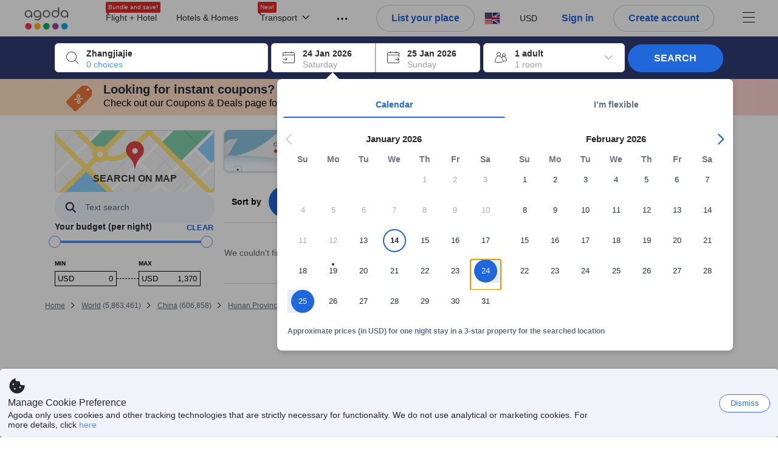

--- FILE ---
content_type: text/css
request_url: https://cdn6.agoda.net/cdn-accom-web/js/assets/browser-bundle/search-3000e45cd192.css
body_size: 32214
content:
.top-filter-placeholder{border:1px solid;font-size:0;height:133px;margin-left:-1px;margin-right:-1px;position:relative}.top-filter-placeholder__cell{border-left:1px solid;box-sizing:border-box;display:inline-block;height:100%;padding:10px 15px 8px;width:25%}.top-filter-placeholder__cell:first-child{border-left:none}.top-filter-placeholder__cell{vertical-align:top}.top-filter-placeholder__row{margin-bottom:7px}.top-filter-placeholder .placeholder-title-header{height:12px;margin-bottom:12px;width:103px}.top-filter-placeholder .placeholder-title-header--sidebar{margin-bottom:15px}.top-filter-placeholder .histogram-placeholder{border-bottom:3px solid;height:28px;margin-top:14px}.top-filter-placeholder .histogram-placeholder__bar{display:inline-block;vertical-align:bottom;width:4%}.top-filter-placeholder .price-slide-placeholder__input{border:1px solid;float:left;margin-top:28px;width:42%}.top-filter-placeholder .price-slide-placeholder__divider{border-bottom:1px solid;float:left;margin-top:40px;width:16%}.top-filter-placeholder .price-slide-placeholder__input .last{float:right}.top-filter-placeholder .price-slide-placeholder__input input{border:none;height:23px;width:100%}.top-filter-placeholder .text-filter-placeholder{border:1px solid;height:40px;margin-top:-3px;width:240px}@media(max-width:1024px){.top-filter-placeholder .text-filter-placeholder{width:200px}}.tab-filter-placeholder__item .tab-filter-placeholder__title{height:20px;width:80px}.side-filter-container-placeholder .side-filter-title-placeholder{height:50px}.side-filter-container-placeholder .side-filter-title-placeholder__text{display:none}.side-filter-container-placeholder .side-filter-cell-placeholder{padding:18px 14px 0 11px}.side-filter-container-placeholder .side-filter-container-placeholder .list-filter-placeholder--sidebar{padding:0 0 6px}.PackageHeader__Icon{margin-bottom:10px}.PackageHeader__Dot{border:2px solid;border-radius:5px;display:inline-block;height:10px;margin:0 16px 4px;position:relative;width:10px}body:not(.themed) .PackageHeader__Dot{background-color:#2a2a2e;color:#2a2a2e}.PackageHeader__Dot:before{border-top:2px solid;content:"";position:absolute;top:50%;-webkit-transform:translateY(-50%);-ms-transform:translateY(-50%);transform:translateY(-50%);width:50px}html[dir=ltr] .PackageHeader__Dot:before{right:0}html[dir=rtl] .PackageHeader__Dot:before{left:0}body:not(.themed) .PackageHeader__Dot:before{border-top-color:#2a2a2e}.stagedDiv{height:0;width:100%}.sticky-box{position:fixed}.ie9 .sticky-box{-ms-transform:translateY(70px)}.sticky-box.translateDown{transform:translateY(70px)}.sticky-box--stepper.translateDown{transform:translateY(130px)}.sticky-box--moveFilterToLeftSidebar.translateDown{transform:translateY(0)}.sticky-box--moveFilterToLeftSidebarV2.translateDown{transform:translateY(70px)}.sticky-box{transition-duration:.1s}.sticky-box.translateUp{transform:translateY(-70px)}.propertyPageRightColumn .SidePanel{overflow:hidden;width:820px}.propertyPageRightColumn .SidePanel__Content{bottom:68px;min-height:auto;overflow-y:auto;padding-top:12px;position:absolute;top:0;width:100%}.propertyPageRightColumn .SidePanel__Footer{background:#fff;bottom:0;box-shadow:0 4px 10px rgba(0,0,0,.2);height:68px;position:absolute;width:100%}.Image__Overlay{background-image:linear-gradient(180deg,transparent,rgba(0,0,0,.4));box-shadow:0 6px 10px 0 rgba(0,0,0,.2);height:100%;position:absolute;top:0;width:100%}html[dir=ltr] .Image__Overlay{left:0}html[dir=rtl] .Image__Overlay{right:0}.Image__OverlayCaption{bottom:8px;color:#fff;font-size:14px;position:absolute;width:calc(100% - 40px)}html[dir=ltr] .Image__OverlayCaption{left:8px}html[dir=rtl] .Image__OverlayCaption{right:8px}.Image__LoadingPlaceholder{height:100%;left:0;opacity:1;position:absolute;top:0;transition:opacity 1s ease-in-out,z-index 1s step-end;width:100%;z-index:1}body:not(.themed) .Image__LoadingPlaceholder{background:#8a877b}.Image__Unstretched{background-position:50%;background-repeat:no-repeat;background-size:cover}.Image--hide{opacity:0}.mapsStarRating{margin:3px 0 2px}.bcard-terms-txt h4{text-align:center}.bcard-terms-txt>ul{list-style:disc;list-style-position:inside;padding-left:5px}.bcard-terms-txt li,.bcard-terms-txt p{font-size:14px}.bcard-terms-txt li strong,.bcard-terms-txt p strong{font-size:20px}.BadgeTooltip--InsiderDeal.BadgeTooltip--BottomBadge.rc-tooltip,.BadgeTooltip--InsiderDeal.BadgeTooltip--TopBadge.rc-tooltip,.BadgeTooltip--TopValue.rc-tooltip{opacity:1}.BadgeTooltip--InsiderDeal.BadgeTooltip--BottomBadge.rc-tooltip-placement-bottomLeft .rc-tooltip-arrow,.BadgeTooltip--InsiderDeal.BadgeTooltip--BottomBadge.rc-tooltip-placement-topLeft .rc-tooltip-arrow,.BadgeTooltip--InsiderDeal.BadgeTooltip--TopBadge.rc-tooltip-placement-bottomLeft .rc-tooltip-arrow,.BadgeTooltip--InsiderDeal.BadgeTooltip--TopBadge.rc-tooltip-placement-topLeft .rc-tooltip-arrow,.BadgeTooltip--TopValue.rc-tooltip-placement-bottomLeft .rc-tooltip-arrow,.BadgeTooltip--TopValue.rc-tooltip-placement-topLeft .rc-tooltip-arrow{left:10%}html[dir=rtl] .BadgeTooltip--InsiderDeal.BadgeTooltip--BottomBadge.rc-tooltip-placement-bottomRight .rc-tooltip-arrow,html[dir=rtl] .BadgeTooltip--InsiderDeal.BadgeTooltip--BottomBadge.rc-tooltip-placement-topRight .rc-tooltip-arrow,html[dir=rtl] .BadgeTooltip--InsiderDeal.BadgeTooltip--TopBadge.rc-tooltip-placement-bottomRight .rc-tooltip-arrow,html[dir=rtl] .BadgeTooltip--InsiderDeal.BadgeTooltip--TopBadge.rc-tooltip-placement-topRight .rc-tooltip-arrow,html[dir=rtl] .BadgeTooltip--TopValue.rc-tooltip-placement-bottomRight .rc-tooltip-arrow,html[dir=rtl] .BadgeTooltip--TopValue.rc-tooltip-placement-topRight .rc-tooltip-arrow{left:91%;right:auto}.BadgeTooltip--InsiderDeal.BadgeTooltip--BottomBadge .rc-tooltip-inner,.BadgeTooltip--InsiderDeal.BadgeTooltip--TopBadge .rc-tooltip-inner,.BadgeTooltip--TopValue .rc-tooltip-inner{padding:0}.BadgeTooltip--InsiderDeal.BadgeTooltip--BottomBadge .TopBadgeDefaultTooltip__Icon,.BadgeTooltip--InsiderDeal.BadgeTooltip--TopBadge .TopBadgeDefaultTooltip__Icon,.BadgeTooltip--TopValue .TopBadgeDefaultTooltip__Icon{display:table-cell;text-align:center;vertical-align:middle;width:36px}html[dir=ltr] .BadgeTooltip--InsiderDeal.BadgeTooltip--BottomBadge .TopBadgeDefaultTooltip__Icon,html[dir=ltr] .BadgeTooltip--InsiderDeal.BadgeTooltip--TopBadge .TopBadgeDefaultTooltip__Icon,html[dir=ltr] .BadgeTooltip--TopValue .TopBadgeDefaultTooltip__Icon{border-radius:4px 0 0 4px}html[dir=rtl] .BadgeTooltip--InsiderDeal.BadgeTooltip--BottomBadge .TopBadgeDefaultTooltip__Icon,html[dir=rtl] .BadgeTooltip--InsiderDeal.BadgeTooltip--TopBadge .TopBadgeDefaultTooltip__Icon,html[dir=rtl] .BadgeTooltip--TopValue .TopBadgeDefaultTooltip__Icon{border-radius:0 4px 4px 0}.BadgeTooltip--InsiderDeal.BadgeTooltip--BottomBadge .TopBadgeDefaultTooltip__Text,.BadgeTooltip--InsiderDeal.BadgeTooltip--TopBadge .TopBadgeDefaultTooltip__Text,.BadgeTooltip--TopValue .TopBadgeDefaultTooltip__Text{display:table-cell;padding:12px;width:160px}.BadgeTooltip--InsiderDeal.BadgeTooltip--BottomBadge .TopBadgeDefaultTooltip__Text span,.BadgeTooltip--InsiderDeal.BadgeTooltip--TopBadge .TopBadgeDefaultTooltip__Text span,.BadgeTooltip--TopValue .TopBadgeDefaultTooltip__Text span{display:block;font-weight:600}html[dir=ltr] .BadgeTooltip--InsiderDeal.BadgeTooltip--BottomBadge .TopBadgeDefaultTooltip__Text,html[dir=ltr] .BadgeTooltip--InsiderDeal.BadgeTooltip--TopBadge .TopBadgeDefaultTooltip__Text,html[dir=ltr] .BadgeTooltip--TopValue .TopBadgeDefaultTooltip__Text{text-align:left}html[dir=rtl] .BadgeTooltip--InsiderDeal.BadgeTooltip--BottomBadge .TopBadgeDefaultTooltip__Text,html[dir=rtl] .BadgeTooltip--InsiderDeal.BadgeTooltip--TopBadge .TopBadgeDefaultTooltip__Text,html[dir=rtl] .BadgeTooltip--TopValue .TopBadgeDefaultTooltip__Text{text-align:right}.BadgeTooltip.rc-tooltip{opacity:1}.BadgeTooltip.rc-tooltip-placement-bottomLeft .rc-tooltip-arrow,.BadgeTooltip.rc-tooltip-placement-topLeft .rc-tooltip-arrow{left:5%}html[dir=rtl] .BadgeTooltip.rc-tooltip-placement-bottomRight .rc-tooltip-arrow,html[dir=rtl] .BadgeTooltip.rc-tooltip-placement-topRight .rc-tooltip-arrow{left:96%;right:auto}.BadgeTooltip .rc-tooltip-inner{min-width:280px;padding:16px}.BadgeTooltip .columnWrapper{align-content:flex-start;display:flex;flex-flow:row wrap;width:100%}.BadgeTooltip .columnList{display:flex;flex:0 0 49%;flex-direction:row}.BadgeTooltip .columnList i{color:theme-map(iconBadge,default,color);font-size:16px}html[dir=ltr] .BadgeTooltip .columnList i{border-radius:4px 0 0 4px}html[dir=rtl] .BadgeTooltip .columnList i{border-radius:0 4px 4px 0}.BadgeTooltip .columnList span{margin-left:8px}.ReviewScore{display:table;position:relative;text-align:center;vertical-align:middle}.ReviewScore i{font-size:58px;font-weight:500;line-height:44px;margin-left:0;position:inherit}body:not(.themed) .ReviewScore i{color:#5392f9}.ReviewScore span{font-size:23px;font-weight:600;left:0;line-height:44px;margin-left:6px;position:absolute;right:0}body:not(.themed) .ReviewScore span{color:#fff}html[dir=rtl] .ReviewScore--accessibility i{font-size:40px;font-weight:500;line-height:32px;margin-left:0;margin-right:6px}html[dir=rtl] .ReviewScore--accessibility span{font-size:16px;font-weight:600;line-height:32px;margin-left:0;overflow:hidden;top:50%;transform:scaleX(-1) translateY(-50%)!important;-moz-transform:scaleX(-1) translateY(-50%);-o-transform:scaleX(-1) translateY(-50%);-ms-transform:scaleX(-1) translateY(-50%);-webkit-transform:scaleX(-1) translateY(-50%);transform:scaleX(-1) translateY(-50%);white-space:nowrap}html[dir=ltr] .ReviewScore--accessibility i{font-size:40px;font-weight:500;line-height:32px;margin-left:0}html[dir=ltr] .ReviewScore--accessibility span{font-size:16px;font-weight:600;line-height:32px;margin-left:6px;overflow:hidden;top:50%;transform:translateY(-50%);white-space:nowrap}.ReviewScore--medium i{font-size:117px;font-weight:500;line-height:88px;margin-left:0}.ReviewScore--medium span{font-size:40px;font-weight:600;line-height:88px;margin-left:12px}.ReviewScore--flipped,.ReviewScore--flipped span{-moz-transform:scaleX(-1);-o-transform:scaleX(-1);-ms-transform:scaleX(-1);-webkit-transform:scaleX(-1);transform:scaleX(-1)}.ReviewScore--outline i{-moz-transform:scaleX(0);-o-transform:scaleX(0);-ms-transform:scaleX(0);-webkit-transform:scaleX(0);transform:scaleX(0)}body:not(.themed) .ReviewScore--outline span{color:#5392f9}.ScoreOutOfScale{color:#737373;display:table;font-size:14px;font-weight:300}.ScoreOutOfScale__OfScale{display:table-cell;padding-left:3px;vertical-align:bottom;white-space:nowrap}.ScoreOutOfScale__OfScale__Text{display:inline-block}.Review-reviewBranding .ScoreOutOfScale__OfScale{display:inline-block;font-size:15px;font-weight:400;padding:0;vertical-align:baseline}.Review-reviewBranding .score{display:table-cell}.Review-reviewBranding--right{margin-top:10px}.Review-reviewBranding--right--combinedRatingWithoutReviewFilter.Review-reviewBranding--right{margin-top:0}.Review-reviewBranding--combinedRatingWithoutReviewFilter.Review-reviewBranding{padding-top:0}.ReviewScore__LocationRating .ReviewScore-Icon{font-size:100px;font-weight:400;line-height:90px}.tooltip-wrapper{display:inline-block}.rc-tooltip{display:block;font-size:12px;line-height:1.4;opacity:.9;position:absolute;visibility:visible;z-index:9999}.rc-tooltip-hidden{display:none}.rc-tooltip-placement-top,.rc-tooltip-placement-topLeft,.rc-tooltip-placement-topRight{padding:5px 0}.rc-tooltip-placement-right,.rc-tooltip-placement-rightBottom,.rc-tooltip-placement-rightTop{padding:0 5px}.rc-tooltip-placement-bottom,.rc-tooltip-placement-bottomLeft,.rc-tooltip-placement-bottomRight{padding:5px 0}.rc-tooltip-placement-left,.rc-tooltip-placement-leftBottom,.rc-tooltip-placement-leftTop{padding:0 5px}.rc-tooltip.warning.rc-tooltip-placement-top .rc-tooltip-arrow,.rc-tooltip.warning.rc-tooltip-placement-topRight .rc-tooltip-arrow{bottom:1px}body:not(.themed) .rc-tooltip.warning.rc-tooltip-placement-top .rc-tooltip-arrow,body:not(.themed) .rc-tooltip.warning.rc-tooltip-placement-topRight .rc-tooltip-arrow{border-top-color:#fff}.rc-tooltip.warning.rc-tooltip-placement-top .rc-tooltip-arrow.border,.rc-tooltip.warning.rc-tooltip-placement-topRight .rc-tooltip-arrow.border{bottom:0}body:not(.themed) .rc-tooltip.warning.rc-tooltip-placement-top .rc-tooltip-arrow.border,body:not(.themed) .rc-tooltip.warning.rc-tooltip-placement-topRight .rc-tooltip-arrow.border{border-top-color:#ccc}.rc-tooltip.warning.rc-tooltip-placement-topLeft .rc-tooltip-arrow{bottom:1px}body:not(.themed) .rc-tooltip.warning.rc-tooltip-placement-topLeft .rc-tooltip-arrow{border-top-color:#ffa726}.rc-tooltip.warning.rc-tooltip-placement-topLeft .rc-tooltip-arrow.border{bottom:0}body:not(.themed) .rc-tooltip.warning.rc-tooltip-placement-topLeft .rc-tooltip-arrow.border{border-top-color:#ccc}.rc-tooltip.warning.rc-tooltip-placement-bottom .rc-tooltip-arrow,.rc-tooltip.warning.rc-tooltip-placement-bottomRight .rc-tooltip-arrow{top:1px}body:not(.themed) .rc-tooltip.warning.rc-tooltip-placement-bottom .rc-tooltip-arrow,body:not(.themed) .rc-tooltip.warning.rc-tooltip-placement-bottomRight .rc-tooltip-arrow{border-bottom-color:#fff}.rc-tooltip.warning.rc-tooltip-placement-bottom .rc-tooltip-arrow.border,.rc-tooltip.warning.rc-tooltip-placement-bottomRight .rc-tooltip-arrow.border{top:0}body:not(.themed) .rc-tooltip.warning.rc-tooltip-placement-bottom .rc-tooltip-arrow.border,body:not(.themed) .rc-tooltip.warning.rc-tooltip-placement-bottomRight .rc-tooltip-arrow.border{border-bottom-color:#ccc}.rc-tooltip.warning.rc-tooltip-placement-bottomLeft .rc-tooltip-arrow{top:1px}body:not(.themed) .rc-tooltip.warning.rc-tooltip-placement-bottomLeft .rc-tooltip-arrow{border-bottom-color:#ffa726}.rc-tooltip.warning.rc-tooltip-placement-bottomLeft .rc-tooltip-arrow.border{top:0}body:not(.themed) .rc-tooltip.warning.rc-tooltip-placement-bottomLeft .rc-tooltip-arrow.border{border-bottom-color:#ccc}.rc-tooltip.warning.rc-tooltip-placement-left .rc-tooltip-arrow{right:1px}body:not(.themed) .rc-tooltip.warning.rc-tooltip-placement-left .rc-tooltip-arrow{border-left-color:#fff}.rc-tooltip.warning.rc-tooltip-placement-left .rc-tooltip-arrow.border{right:0}body:not(.themed) .rc-tooltip.warning.rc-tooltip-placement-left .rc-tooltip-arrow.border{border-left-color:#ccc}.rc-tooltip.warning.rc-tooltip-placement-right .rc-tooltip-arrow{left:1px}body:not(.themed) .rc-tooltip.warning.rc-tooltip-placement-right .rc-tooltip-arrow{border-right-color:#ffa726}.rc-tooltip.warning.rc-tooltip-placement-right .rc-tooltip-arrow.border{left:0}body:not(.themed) .rc-tooltip.warning.rc-tooltip-placement-right .rc-tooltip-arrow.border{border-right-color:#ccc}body:not(.themed) .rc-tooltip.warning .rc-tooltip-inner{background-color:#fff;border-color:#ccc}.rc-tooltip.warning .rc-tooltip-inner{border:1px solid}body:not(.themed) .rc-tooltip.warning .rc-tooltip-inner .sidebar{background-color:#ffa726}body:not(.themed) .rc-tooltip.warning .rc-tooltip-inner .body span{color:#333}body:not(.themed) .rc-tooltip.warning .rc-tooltip-inner .body span strong{color:#ffa726}.rc-tooltip.warning .rc-tooltip-inner .body span strong{font-weight:500}.rc-tooltip.warning .body-wrapper{overflow:hidden;position:relative}.rc-tooltip.warning .rc-tooltip-inner{min-width:202px}.rc-tooltip.confirm.rc-tooltip-placement-top .rc-tooltip-arrow,.rc-tooltip.confirm.rc-tooltip-placement-topRight .rc-tooltip-arrow{bottom:1px}body:not(.themed) .rc-tooltip.confirm.rc-tooltip-placement-top .rc-tooltip-arrow,body:not(.themed) .rc-tooltip.confirm.rc-tooltip-placement-topRight .rc-tooltip-arrow{border-top-color:#fff}.rc-tooltip.confirm.rc-tooltip-placement-top .rc-tooltip-arrow.border,.rc-tooltip.confirm.rc-tooltip-placement-topRight .rc-tooltip-arrow.border{bottom:0}body:not(.themed) .rc-tooltip.confirm.rc-tooltip-placement-top .rc-tooltip-arrow.border,body:not(.themed) .rc-tooltip.confirm.rc-tooltip-placement-topRight .rc-tooltip-arrow.border{border-top-color:#ccc}.rc-tooltip.confirm.rc-tooltip-placement-topLeft .rc-tooltip-arrow{bottom:1px}body:not(.themed) .rc-tooltip.confirm.rc-tooltip-placement-topLeft .rc-tooltip-arrow{border-top-color:#77b442}.rc-tooltip.confirm.rc-tooltip-placement-topLeft .rc-tooltip-arrow.border{bottom:0}body:not(.themed) .rc-tooltip.confirm.rc-tooltip-placement-topLeft .rc-tooltip-arrow.border{border-top-color:#ccc}.rc-tooltip.confirm.rc-tooltip-placement-bottom .rc-tooltip-arrow,.rc-tooltip.confirm.rc-tooltip-placement-bottomRight .rc-tooltip-arrow{top:1px}body:not(.themed) .rc-tooltip.confirm.rc-tooltip-placement-bottom .rc-tooltip-arrow,body:not(.themed) .rc-tooltip.confirm.rc-tooltip-placement-bottomRight .rc-tooltip-arrow{border-bottom-color:#fff}.rc-tooltip.confirm.rc-tooltip-placement-bottom .rc-tooltip-arrow.border,.rc-tooltip.confirm.rc-tooltip-placement-bottomRight .rc-tooltip-arrow.border{top:0}body:not(.themed) .rc-tooltip.confirm.rc-tooltip-placement-bottom .rc-tooltip-arrow.border,body:not(.themed) .rc-tooltip.confirm.rc-tooltip-placement-bottomRight .rc-tooltip-arrow.border{border-bottom-color:#ccc}.rc-tooltip.confirm.rc-tooltip-placement-bottomLeft .rc-tooltip-arrow{top:1px}body:not(.themed) .rc-tooltip.confirm.rc-tooltip-placement-bottomLeft .rc-tooltip-arrow{border-bottom-color:#77b442}.rc-tooltip.confirm.rc-tooltip-placement-bottomLeft .rc-tooltip-arrow.border{top:0}body:not(.themed) .rc-tooltip.confirm.rc-tooltip-placement-bottomLeft .rc-tooltip-arrow.border{border-bottom-color:#ccc}.rc-tooltip.confirm.rc-tooltip-placement-left .rc-tooltip-arrow{right:1px}body:not(.themed) .rc-tooltip.confirm.rc-tooltip-placement-left .rc-tooltip-arrow{border-left-color:#fff}.rc-tooltip.confirm.rc-tooltip-placement-left .rc-tooltip-arrow.border{right:0}body:not(.themed) .rc-tooltip.confirm.rc-tooltip-placement-left .rc-tooltip-arrow.border{border-left-color:#ccc}.rc-tooltip.confirm.rc-tooltip-placement-right .rc-tooltip-arrow{left:1px}body:not(.themed) .rc-tooltip.confirm.rc-tooltip-placement-right .rc-tooltip-arrow{border-right-color:#77b442}.rc-tooltip.confirm.rc-tooltip-placement-right .rc-tooltip-arrow.border{left:0}body:not(.themed) .rc-tooltip.confirm.rc-tooltip-placement-right .rc-tooltip-arrow.border{border-right-color:#ccc}body:not(.themed) .rc-tooltip.confirm .rc-tooltip-inner{background-color:#fff;border-color:#ccc}.rc-tooltip.confirm .rc-tooltip-inner{border:1px solid}body:not(.themed) .rc-tooltip.confirm .rc-tooltip-inner .sidebar{background-color:#77b442}body:not(.themed) .rc-tooltip.confirm .rc-tooltip-inner .body span{color:#333}body:not(.themed) .rc-tooltip.confirm .rc-tooltip-inner .body span strong{color:#77b442}.rc-tooltip.confirm .rc-tooltip-inner .body span strong{font-weight:500}.rc-tooltip.confirm .body-wrapper{overflow:hidden;position:relative}.rc-tooltip.confirm .rc-tooltip-inner{min-width:202px}.rc-tooltip.dark.rc-tooltip-placement-top .rc-tooltip-arrow,.rc-tooltip.dark.rc-tooltip-placement-topRight .rc-tooltip-arrow{bottom:0}body:not(.themed) .rc-tooltip.dark.rc-tooltip-placement-top .rc-tooltip-arrow,body:not(.themed) .rc-tooltip.dark.rc-tooltip-placement-topRight .rc-tooltip-arrow{border-top-color:#333}.rc-tooltip.dark.rc-tooltip-placement-top .rc-tooltip-arrow.border,.rc-tooltip.dark.rc-tooltip-placement-topRight .rc-tooltip-arrow.border{bottom:0}body:not(.themed) .rc-tooltip.dark.rc-tooltip-placement-top .rc-tooltip-arrow.border,body:not(.themed) .rc-tooltip.dark.rc-tooltip-placement-topRight .rc-tooltip-arrow.border{border-top-color:#ccc}.rc-tooltip.dark.rc-tooltip-placement-topLeft .rc-tooltip-arrow{bottom:0}body:not(.themed) .rc-tooltip.dark.rc-tooltip-placement-topLeft .rc-tooltip-arrow{border-top-color:#333}.rc-tooltip.dark.rc-tooltip-placement-topLeft .rc-tooltip-arrow.border{bottom:0}body:not(.themed) .rc-tooltip.dark.rc-tooltip-placement-topLeft .rc-tooltip-arrow.border{border-top-color:#ccc}.rc-tooltip.dark.rc-tooltip-placement-bottom .rc-tooltip-arrow,.rc-tooltip.dark.rc-tooltip-placement-bottomRight .rc-tooltip-arrow{top:0}body:not(.themed) .rc-tooltip.dark.rc-tooltip-placement-bottom .rc-tooltip-arrow,body:not(.themed) .rc-tooltip.dark.rc-tooltip-placement-bottomRight .rc-tooltip-arrow{border-bottom-color:#333}.rc-tooltip.dark.rc-tooltip-placement-bottom .rc-tooltip-arrow.border,.rc-tooltip.dark.rc-tooltip-placement-bottomRight .rc-tooltip-arrow.border{top:0}body:not(.themed) .rc-tooltip.dark.rc-tooltip-placement-bottom .rc-tooltip-arrow.border,body:not(.themed) .rc-tooltip.dark.rc-tooltip-placement-bottomRight .rc-tooltip-arrow.border{border-bottom-color:#ccc}.rc-tooltip.dark.rc-tooltip-placement-bottomLeft .rc-tooltip-arrow{top:0}body:not(.themed) .rc-tooltip.dark.rc-tooltip-placement-bottomLeft .rc-tooltip-arrow{border-bottom-color:#333}.rc-tooltip.dark.rc-tooltip-placement-bottomLeft .rc-tooltip-arrow.border{top:0}body:not(.themed) .rc-tooltip.dark.rc-tooltip-placement-bottomLeft .rc-tooltip-arrow.border{border-bottom-color:#ccc}.rc-tooltip.dark.rc-tooltip-placement-left .rc-tooltip-arrow{right:0}body:not(.themed) .rc-tooltip.dark.rc-tooltip-placement-left .rc-tooltip-arrow{border-left-color:#333}.rc-tooltip.dark.rc-tooltip-placement-left .rc-tooltip-arrow.border{right:0}body:not(.themed) .rc-tooltip.dark.rc-tooltip-placement-left .rc-tooltip-arrow.border{border-left-color:#ccc}.rc-tooltip.dark.rc-tooltip-placement-right .rc-tooltip-arrow{left:0}body:not(.themed) .rc-tooltip.dark.rc-tooltip-placement-right .rc-tooltip-arrow{border-right-color:#333}.rc-tooltip.dark.rc-tooltip-placement-right .rc-tooltip-arrow.border{left:0}body:not(.themed) .rc-tooltip.dark.rc-tooltip-placement-right .rc-tooltip-arrow.border{border-right-color:#ccc}body:not(.themed) .rc-tooltip.dark .rc-tooltip-inner{background-color:#333}body:not(.themed) .rc-tooltip.dark .rc-tooltip-inner .body-wrapper span{color:#fff}.rc-tooltip.light.rc-tooltip-placement-top .rc-tooltip-arrow,.rc-tooltip.light.rc-tooltip-placement-topRight .rc-tooltip-arrow{bottom:1px}body:not(.themed) .rc-tooltip.light.rc-tooltip-placement-top .rc-tooltip-arrow,body:not(.themed) .rc-tooltip.light.rc-tooltip-placement-topRight .rc-tooltip-arrow{border-top-color:#fff}.rc-tooltip.light.rc-tooltip-placement-top .rc-tooltip-arrow.border,.rc-tooltip.light.rc-tooltip-placement-topRight .rc-tooltip-arrow.border{bottom:0}body:not(.themed) .rc-tooltip.light.rc-tooltip-placement-top .rc-tooltip-arrow.border,body:not(.themed) .rc-tooltip.light.rc-tooltip-placement-topRight .rc-tooltip-arrow.border{border-top-color:#ccc}.rc-tooltip.light.rc-tooltip-placement-topLeft .rc-tooltip-arrow{bottom:1px}body:not(.themed) .rc-tooltip.light.rc-tooltip-placement-topLeft .rc-tooltip-arrow{border-top-color:#fff}.rc-tooltip.light.rc-tooltip-placement-topLeft .rc-tooltip-arrow.border{bottom:0}body:not(.themed) .rc-tooltip.light.rc-tooltip-placement-topLeft .rc-tooltip-arrow.border{border-top-color:#ccc}.rc-tooltip.light.rc-tooltip-placement-bottom .rc-tooltip-arrow,.rc-tooltip.light.rc-tooltip-placement-bottomRight .rc-tooltip-arrow{top:1px}body:not(.themed) .rc-tooltip.light.rc-tooltip-placement-bottom .rc-tooltip-arrow,body:not(.themed) .rc-tooltip.light.rc-tooltip-placement-bottomRight .rc-tooltip-arrow{border-bottom-color:#fff}.rc-tooltip.light.rc-tooltip-placement-bottom .rc-tooltip-arrow.border,.rc-tooltip.light.rc-tooltip-placement-bottomRight .rc-tooltip-arrow.border{top:0}body:not(.themed) .rc-tooltip.light.rc-tooltip-placement-bottom .rc-tooltip-arrow.border,body:not(.themed) .rc-tooltip.light.rc-tooltip-placement-bottomRight .rc-tooltip-arrow.border{border-bottom-color:#ccc}.rc-tooltip.light.rc-tooltip-placement-bottomLeft .rc-tooltip-arrow{top:1px}body:not(.themed) .rc-tooltip.light.rc-tooltip-placement-bottomLeft .rc-tooltip-arrow{border-bottom-color:#fff}.rc-tooltip.light.rc-tooltip-placement-bottomLeft .rc-tooltip-arrow.border{top:0}body:not(.themed) .rc-tooltip.light.rc-tooltip-placement-bottomLeft .rc-tooltip-arrow.border{border-bottom-color:#ccc}.rc-tooltip.light.rc-tooltip-placement-left .rc-tooltip-arrow{right:1px}body:not(.themed) .rc-tooltip.light.rc-tooltip-placement-left .rc-tooltip-arrow{border-left-color:#fff}.rc-tooltip.light.rc-tooltip-placement-left .rc-tooltip-arrow.border{right:0}body:not(.themed) .rc-tooltip.light.rc-tooltip-placement-left .rc-tooltip-arrow.border{border-left-color:#ccc}.rc-tooltip.light.rc-tooltip-placement-right .rc-tooltip-arrow{left:1px}body:not(.themed) .rc-tooltip.light.rc-tooltip-placement-right .rc-tooltip-arrow{border-right-color:#fff}.rc-tooltip.light.rc-tooltip-placement-right .rc-tooltip-arrow.border{left:0}body:not(.themed) .rc-tooltip.light.rc-tooltip-placement-right .rc-tooltip-arrow.border{border-right-color:#ccc}body:not(.themed) .rc-tooltip.light .rc-tooltip-inner{background-color:#fff;border-color:#ccc}.rc-tooltip.light .rc-tooltip-inner{border:1px solid}body:not(.themed) .rc-tooltip.light .rc-tooltip-inner .body-wrapper span{color:#333}.rc-tooltip.confirm,.rc-tooltip.dark,.rc-tooltip.light,.rc-tooltip.warning{opacity:1}.rc-tooltip.confirm .rc-tooltip-inner,.rc-tooltip.dark .rc-tooltip-inner,.rc-tooltip.light .rc-tooltip-inner,.rc-tooltip.warning .rc-tooltip-inner{padding:0}.rc-tooltip.image{opacity:1;padding:1px}.rc-tooltip.image .rc-tooltip-inner{background-color:transparent;box-shadow:none;max-width:none;min-width:360px;padding:0}.rc-tooltip.image.rc-tooltip-placement-top .rc-tooltip-arrow,.rc-tooltip.image.rc-tooltip-placement-topLeft .rc-tooltip-arrow,.rc-tooltip.image.rc-tooltip-placement-topRight .rc-tooltip-arrow{bottom:-4px}.rc-tooltip.image.rc-tooltip-placement-bottom .rc-tooltip-arrow,.rc-tooltip.image.rc-tooltip-placement-bottomLeft .rc-tooltip-arrow,.rc-tooltip.image.rc-tooltip-placement-bottomRight .rc-tooltip-arrow{top:-4px}.rc-tooltip.image.rc-tooltip-placement-right .rc-tooltip-inner{padding-left:4px}.rc-tooltip.image.rc-tooltip-placement-left .rc-tooltip-inner{padding-right:4px}.rc-tooltip-inner{max-width:200px;padding:3px 8px}body:not(.themed) .rc-tooltip-inner{color:#fff}.rc-tooltip-inner{text-decoration:none}body:not(.themed) .rc-tooltip-inner{background-color:#000}.rc-tooltip-inner{border-radius:4px;box-shadow:0 0 4px rgba(0,0,0,.17)}@media only screen and (min-device-width:768px)and (max-device-width:1024px)and (-webkit-min-device-pixel-ratio:1){.rc-tooltip-inner{width:200px}}.rc-tooltip-inner .body-wrapper{border-radius:3px;font-weight:inherit}body:not(.themed) .rc-tooltip-inner .body-wrapper{box-shadow:0 4px 10px 0 rgba(0,0,0,.12)}.rc-tooltip-inner .image-wrapper{width:360px}.rc-tooltip-inner .image-wrapper img{border-top-left-radius:6px;border-top-right-radius:6px}body:not(.themed) .rc-tooltip-inner .image-wrapper img{background-color:#000;border:1px solid rgba(0,0,0,.2);box-shadow:0 5px 10px rgba(0,0,0,.2)}.rc-tooltip-inner .image-wrapper img{height:270px;vertical-align:middle;width:360px}.rc-tooltip-inner .image-wrapper img:only-child{border-bottom-left-radius:6px;border-bottom-right-radius:6px}body:not(.themed) .rc-tooltip-inner .image-wrapper figcaption{background-color:#000}.rc-tooltip-inner .image-wrapper figcaption{border-bottom-left-radius:6px;border-bottom-right-radius:6px;padding:10px}html[dir=ltr] .rc-tooltip-inner .image-wrapper figcaption{text-align:left}html[dir=rtl] .rc-tooltip-inner .image-wrapper figcaption{text-align:right}.rc-tooltip-inner .simple-body{letter-spacing:0;padding:16px;text-align:center;text-decoration:none}.rc-tooltip-inner .sidebar-body{line-height:1.33;text-align:left}.rc-tooltip-inner .sidebar-body .sidebar{display:block;height:100%;left:0;position:absolute;top:0;width:36px}.rc-tooltip-inner .sidebar-body .sidebar i{display:inline-block;height:14px;left:50%;margin-left:-7px;margin-top:-7px;position:absolute;top:50%;width:14px}body:not(.themed) .rc-tooltip-inner .sidebar-body .sidebar i{color:#fff}.rc-tooltip-inner .sidebar-body .body{padding:12px 12px 12px 48px}.rc-tooltip-arrow{border-color:transparent;border-style:solid;height:0;position:absolute;width:0}.rc-tooltip-placement-top .rc-tooltip-arrow,.rc-tooltip-placement-topLeft .rc-tooltip-arrow,.rc-tooltip-placement-topRight .rc-tooltip-arrow{border-width:5px 5px 0;bottom:0;margin-left:-5px}body:not(.themed) .rc-tooltip-placement-top .rc-tooltip-arrow,body:not(.themed) .rc-tooltip-placement-topLeft .rc-tooltip-arrow,body:not(.themed) .rc-tooltip-placement-topRight .rc-tooltip-arrow{border-top-color:#000}.rc-tooltip-placement-top .rc-tooltip-arrow{left:50%}.rc-tooltip-placement-topLeft .rc-tooltip-arrow{left:15%}.rc-tooltip-placement-topRight .rc-tooltip-arrow{left:85%}.rc-tooltip-placement-right .rc-tooltip-arrow,.rc-tooltip-placement-rightBottom .rc-tooltip-arrow,.rc-tooltip-placement-rightTop .rc-tooltip-arrow{border-width:5px 5px 5px 0;left:0;margin-top:-5px}body:not(.themed) .rc-tooltip-placement-right .rc-tooltip-arrow,body:not(.themed) .rc-tooltip-placement-rightBottom .rc-tooltip-arrow,body:not(.themed) .rc-tooltip-placement-rightTop .rc-tooltip-arrow{border-right-color:#000}.rc-tooltip-placement-right .rc-tooltip-arrow{top:50%}.rc-tooltip-placement-rightTop .rc-tooltip-arrow{margin-top:0;top:15%}.rc-tooltip-placement-rightBottom .rc-tooltip-arrow{bottom:15%}.rc-tooltip-placement-left .rc-tooltip-arrow,.rc-tooltip-placement-leftBottom .rc-tooltip-arrow,.rc-tooltip-placement-leftTop .rc-tooltip-arrow{border-width:5px 0 5px 5px;margin-top:-5px;right:0}body:not(.themed) .rc-tooltip-placement-left .rc-tooltip-arrow,body:not(.themed) .rc-tooltip-placement-leftBottom .rc-tooltip-arrow,body:not(.themed) .rc-tooltip-placement-leftTop .rc-tooltip-arrow{border-left-color:#000}.rc-tooltip-placement-left .rc-tooltip-arrow{top:50%}.rc-tooltip-placement-leftTop .rc-tooltip-arrow{margin-top:0;top:15%}.rc-tooltip-placement-leftBottom .rc-tooltip-arrow{bottom:15%}.rc-tooltip-placement-bottom .rc-tooltip-arrow,.rc-tooltip-placement-bottomLeft .rc-tooltip-arrow,.rc-tooltip-placement-bottomRight .rc-tooltip-arrow{border-width:0 5px 5px;margin-left:-5px;top:0}body:not(.themed) .rc-tooltip-placement-bottom .rc-tooltip-arrow,body:not(.themed) .rc-tooltip-placement-bottomLeft .rc-tooltip-arrow,body:not(.themed) .rc-tooltip-placement-bottomRight .rc-tooltip-arrow{border-bottom-color:#000}.rc-tooltip-placement-bottom .rc-tooltip-arrow{left:50%}.rc-tooltip-placement-bottomLeft .rc-tooltip-arrow{left:15%}.rc-tooltip-placement-bottomRight .rc-tooltip-arrow{left:85%}.rc-tooltip.confirm.rc-tooltip-placement-bottomLeft .rc-tooltip-arrow,.rc-tooltip.confirm.rc-tooltip-placement-topLeft .rc-tooltip-arrow,.rc-tooltip.image.rc-tooltip-placement-bottomLeft .rc-tooltip-arrow,.rc-tooltip.image.rc-tooltip-placement-topLeft .rc-tooltip-arrow,.rc-tooltip.warning.rc-tooltip-placement-bottomLeft .rc-tooltip-arrow,.rc-tooltip.warning.rc-tooltip-placement-topLeft .rc-tooltip-arrow{left:8%}.rc-tooltip__content-container{margin:0}.rc-tooltip__content-content{margin-top:10px}.rc-tooltip__content-content:first-of-type{margin-top:0}body:not(.themed) .rc-tooltip__content-content--spliter{border-top:1px solid #606060}.rc-tooltip__binder{display:inline-block}.rc-tooltip__binder--inline{display:inline}.review-rating{font-size:24px;font-weight:200;line-height:25px}body:not(.themed) .review-rating{color:#333}.review-recommendation-score{font-size:14px;font-weight:200;line-height:21px}body:not(.themed) .review-recommendation-score{color:#333}.review-basedon{cursor:pointer;font-size:14px;font-weight:600;line-height:24px;text-decoration:none}body:not(.themed) .review-basedon{color:#0283df}.review-basedon--noLink{color:inherit!important;text-decoration:none}.review-basedon .text{display:inline}.review-basedon .hover-text{display:none}.review-basedon i{color:#63c355;margin-bottom:0;padding-right:5px;text-decoration:none}html[dir=ltr] .review-basedon i{padding-right:5px}html[dir=rtl] .review-basedon i{padding-left:5px}li.Pill--outlined{display:inline-block;padding:5px 7px}html[dir=ltr] li.Pill--outlined{margin-right:3px}html[dir=rtl] li.Pill--outlined{margin-left:3px}li.Pill--outlined{font-size:11px;font-weight:700;line-height:1}li.Pill--outlined i{font-size:14px;margin:0}li.Pill--outlined{border:1px solid;border-radius:2px}body:not(.themed) li.Pill--outlined{background:#fff}li.Pill--flat{display:inline-block;padding:5px 7px}html[dir=ltr] li.Pill--flat{margin-right:3px}html[dir=rtl] li.Pill--flat{margin-left:3px}li.Pill--flat{font-size:11px;font-weight:700;line-height:1}li.Pill--flat i{font-size:14px;margin:0}body:not(.themed) li.Pill--pill-purple{border-color:#8660c7;color:#8660c7}body:not(.themed) li.Pill--pill-purple i{color:#6b4c9f}body:not(.themed) li.Pill--pill-blue{border-color:#5392f9;color:#5392f9}body:not(.themed) li.Pill--pill-blue i{color:#396fc6}body:not(.themed) li.Pill--pill-green{border-color:#28871c;color:#28871c}body:not(.themed) li.Pill--pill-green i{color:#28871c}.Pills{opacity:1;transition:all .3s linear}.Pills--Hide{opacity:0;transition:none}#css-dummy{height:1px;position:absolute;top:-23px;width:1px}.PaymentLogos__SearchBox{display:inline-block;float:right}.PaymentLogos__SearchBox .PaymentLogo__SearchBox{display:inline-block;padding-left:8px;padding-top:15px}.PaymentLogos__SearchBox .PaymentLogo__SearchBox img{height:35px}.PaymentLogos__SearchBox .PaymentLogo__SearchBox--unionpay{padding-left:5px}.PaymentLogos__SearchBox .PaymentLogo__SearchBox--unionpay img{height:30px}.FormGroup{color:#fff}.MarginAuto{margin-top:auto}.Searchbox{padding:13px 0}.Searchbox--vertical{padding:0}.Searchbox_Message--Popover{display:inline-block;position:absolute;top:100%;z-index:1}.Searchbox_Message--Popover:before{border-bottom:10px solid;border-left:10px solid transparent;border-right:10px solid transparent;content:"";display:block;height:0;width:0}html[dir=ltr] .Searchbox_Message--Popover{left:328px}html[dir=ltr] .Searchbox_Message--Popover:before{margin-left:46%}html[dir=rtl] .Searchbox_Message--Popover{right:328px}html[dir=rtl] .Searchbox_Message--Popover:before{margin-right:46%}body:not(.themed) .Searchbox{background-color:hsla(0,0%,100%,.8)}.Searchbox{backface-visibility:hidden;max-height:92px;width:100%}.Searchbox .DayUseTooltipWrapper{display:inline}.Searchbox .IconBox--autocomplete,.Searchbox .IconBox--checkIn,.Searchbox .IconBox--checkOut,.Searchbox .IconBox--occupancy{height:66px}.Searchbox .IconBox--autocomplete .IconBox__child,.Searchbox .IconBox--checkIn .IconBox__child,.Searchbox .IconBox--checkOut .IconBox__child,.Searchbox .IconBox--occupancy .IconBox__child{vertical-align:middle}.NewHotel .Searchbox .Searchbox__searchButton.btn,.Searchbox .NewHotel .Searchbox__searchButton.btn,.Searchbox .Searchbox__LoyaltyPartnerSearchInput,.Searchbox .Searchbox__searchButton{padding:10px 0}.Searchbox__searchButton{border:none;border-radius:3px;cursor:pointer;font-size:14px;height:66px;overflow:hidden;position:relative;text-transform:uppercase;width:130px}body:not(.themed) .Searchbox__searchButton{background-color:#488bf8;box-shadow:0 4px 10px 3px rgba(0,0,0,.2);color:#fff}@media screen and (max-width:1100px){.Searchbox__searchButton{padding:10px 0;width:100px}}.Searchbox__searchButton__loader{background:url(//cdn0.agoda.net/images/mvc/default/spinner_mono_small.gif) 50% no-repeat;display:inline-block;font-size:16px;height:100%;position:relative;width:100%}.Searchbox__searchButton__text{font-weight:400;position:relative}body:not(.themed) .Searchbox__searchButton:focus,body:not(.themed) .Searchbox__searchButton:hover{color:#fff}.Searchbox__searchButton:focus{outline:0}.Searchbox__searchButton--active{z-index:0}.Searchbox__searchButton--active>*{position:relative}.Searchbox__searchButton--active:hover:before{opacity:1;-moz-transform:translate(-50%,-50%) scale(32);-o-transform:translate(-50%,-50%) scale(32);-ms-transform:translate(-50%,-50%) scale(32);-webkit-transform:translate(-50%,-50%) scale(32);transform:translate(-50%,-50%) scale(32)}.Searchbox__searchButton--active:before{background:#84b5fe;border-radius:50%;content:"";left:50%;opacity:0;padding-top:5%;position:absolute;top:50%;transform:scale(0);-moz-transform:translate(-50%,-50%) scale(0);-o-transform:translate(-50%,-50%) scale(0);-ms-transform:translate(-50%,-50%) scale(0);-webkit-transform:translate(-50%,-50%) scale(0);transform:translate(-50%,-50%) scale(0);-moz-transition:transform .3s ease-out,opacity .3s ease-out;-o-transition:transform .3s ease-out,opacity .3s ease-out;-webkit-transition:transform .3s ease-out,opacity .3s ease-out;transition:transform .3s ease-out,opacity .3s ease-out;width:5%}.theme-citius .Searchbox__searchButton--active{z-index:0}.theme-citius .Searchbox__searchButton--active>*{position:relative}.theme-citius .Searchbox__searchButton--active:hover:before{opacity:1;-moz-transform:translate(-50%,-50%) scale(32);-o-transform:translate(-50%,-50%) scale(32);-ms-transform:translate(-50%,-50%) scale(32);-webkit-transform:translate(-50%,-50%) scale(32);transform:translate(-50%,-50%) scale(32)}.theme-citius .Searchbox__searchButton--active:before{background:#337ba8;border-radius:50%;content:"";left:50%;opacity:0;padding-top:5%;position:absolute;top:50%;transform:scale(0);-moz-transform:translate(-50%,-50%) scale(0);-o-transform:translate(-50%,-50%) scale(0);-ms-transform:translate(-50%,-50%) scale(0);-webkit-transform:translate(-50%,-50%) scale(0);transform:translate(-50%,-50%) scale(0);-moz-transition:transform .3s ease-out,opacity .3s ease-out;-o-transition:transform .3s ease-out,opacity .3s ease-out;-webkit-transition:transform .3s ease-out,opacity .3s ease-out;transition:transform .3s ease-out,opacity .3s ease-out;width:5%}.Searchbox__wrapper{position:relative}.Searchbox__wrapperWithDestinationTypeMenu{display:flex}.Searchbox .CalendarAlertMessage{margin-bottom:15px}body:not(.themed) .Searchbox .CalendarAlertMessage__icon{background-color:#5392f9;color:#fff}body:not(.themed) .Searchbox .CalendarAlertMessage__titleText{color:#5392f9}.Searchbox .CalendarAlertMessage__titleText{font-weight:800}body:not(.themed) .Searchbox .CalendarAlertMessage__text{color:#000}.Searchbox .CalendarAlertMessage__close{text-decoration:underline}.Searchbox__destinationTypeMenu{align-items:center;column-gap:10px;display:flex;height:100%;white-space:nowrap}.LosPopover.rc-tooltip.warning.rc-tooltip-placement-bottom .body-wrapper.sidebar-body.warning .sidebar,.LosPopover.rc-tooltip.warning.rc-tooltip-placement-bottomLeft .body-wrapper.sidebar-body.warning .sidebar,.LosPopover.rc-tooltip.warning.rc-tooltip-placement-bottomRight .body-wrapper.sidebar-body.warning .sidebar,.LosPopover.rc-tooltip.warning.rc-tooltip-placement-top .body-wrapper.sidebar-body.warning .sidebar,.LosPopover.rc-tooltip.warning.rc-tooltip-placement-topLeft .body-wrapper.sidebar-body.warning .sidebar,.LosPopover.rc-tooltip.warning.rc-tooltip-placement-topRight .body-wrapper.sidebar-body.warning .sidebar{background-color:#f05700}.LosPopover.rc-tooltip.warning.rc-tooltip-placement-bottom .rc-tooltip-arrow,.LosPopover.rc-tooltip.warning.rc-tooltip-placement-bottom .rc-tooltip-arrow.border,.LosPopover.rc-tooltip.warning.rc-tooltip-placement-bottomLeft .rc-tooltip-arrow,.LosPopover.rc-tooltip.warning.rc-tooltip-placement-bottomLeft .rc-tooltip-arrow.border,.LosPopover.rc-tooltip.warning.rc-tooltip-placement-bottomRight .rc-tooltip-arrow,.LosPopover.rc-tooltip.warning.rc-tooltip-placement-bottomRight .rc-tooltip-arrow.border,.LosPopover.rc-tooltip.warning.rc-tooltip-placement-top .rc-tooltip-arrow,.LosPopover.rc-tooltip.warning.rc-tooltip-placement-top .rc-tooltip-arrow.border,.LosPopover.rc-tooltip.warning.rc-tooltip-placement-topLeft .rc-tooltip-arrow,.LosPopover.rc-tooltip.warning.rc-tooltip-placement-topLeft .rc-tooltip-arrow.border,.LosPopover.rc-tooltip.warning.rc-tooltip-placement-topRight .rc-tooltip-arrow,.LosPopover.rc-tooltip.warning.rc-tooltip-placement-topRight .rc-tooltip-arrow.border{border-bottom-color:#f05700;border-top-color:#f05700}.LosPopover.rc-tooltip.warning .rc-tooltip-inner{border:0;max-width:220px}.LosPopover.rc-tooltip.warning .rc-tooltip-inner .sidebar-body .body{color:#000}.LosPopover{z-index:9999}@media screen and (max-width:990px){.SearchBox-Scrollable{display:block;overflow-x:scroll;overflow-y:hidden}}.IconBox{background-color:#fff;box-shadow:0 4px 10px 0 rgba(0,0,0,.07);cursor:pointer;display:inline-block;margin:0 5px 0 0;padding:10px 5px;position:relative;vertical-align:top}.IconBox:not(.IconBox--highlight):focus{outline:none}.IconBox__child{width:calc(100% - 60px)}.IconBox__child,.IconBox__icon{display:inline-block;vertical-align:middle}.IconBox__icon{margin-bottom:0;padding:13px}body:not(.themed) .IconBox__icon{color:#333}.IconBox__wrapper{position:relative}.rtl .IconBox--autocomplete{margin-left:5px;margin-right:0}.IconBox--checkIn,html[dir=rtl] .IconBox--checkOut,html[dir=rtl] .IconBox--los{margin-right:0}.IconBox--checkOut:before,.IconBox--los:before{background:#fff;content:"";height:100%;position:absolute;top:0;width:5px}html[dir=ltr] .IconBox--checkOut:before,html[dir=ltr] .IconBox--los:before{left:-5px}html[dir=rtl] .IconBox--checkOut:before,html[dir=rtl] .IconBox--los:before{right:-5px}.IconBox--checkOut:after,.IconBox--los:after{border-right:1px solid #ccc;bottom:10px;content:"";position:absolute;top:10px}html[dir=ltr] .IconBox--checkOut:after,html[dir=ltr] .IconBox--los:after{left:0}html[dir=rtl] .IconBox--checkOut:after,html[dir=rtl] .IconBox--los:after{right:0}.IconBox--checkOut .dates-los,.IconBox--los .dates-los{background:#fff;left:-10px;position:absolute;top:20px;z-index:2}html[dir=rtl] .IconBox--checkOut .dates-los,html[dir=rtl] .IconBox--los .dates-los{left:155px}.IconBox--checkOut .dates-los-container,.IconBox--los .dates-los-container{display:table-cell;font-weight:400;padding:5px 0}.IconBox--checkOut .dates-los-container-nights,.IconBox--los .dates-los-container-nights{color:#333;padding-right:2px}.IconBox--checkOut .dates-los-container-icon,.IconBox--los .dates-los-container-icon{padding:0;-webkit-transform:scale(-1);transform:scaleX(-1)}.IconBox--los{margin-right:0}.IconBox--childAges{box-shadow:none;line-height:16px;padding:0;text-align:left}html[dir=rtl] .IconBox--childAges{margin:0 20px 5px 15px}html[dir=ltr] .IconBox--childAges{margin:0 15px 5px 20px}body:not(.themed) .IconBox--childAges .IconBox__icon{color:#f77808}.IconBox--childAges .IconBox__icon{padding:3px 6px 0 0;vertical-align:top}.IconBox--childAges .IconBox__child{width:calc(100% - 20px)}.IconBox--highlight{outline:1px solid #488bf8}.IconBox--highlight.IconBox--focused,.IconBox--highlight.IconBox--focused .SearchBoxTextDescription{color:#488bf8}.IconBox--disabled{cursor:default}.rtl .IconBox--occupancy{margin-left:5px}.rtl .IconBox__icon{transform:scaleX(-1)}.PackageSearchContainer .SearchBoxContainer--isImprovedPackagesSearchForm .IconBox{transition:background-color .3s ease-in}.PackageSearchContainer .SearchBoxContainer--isImprovedPackagesSearchForm .IconBox.IconBox--checkIn{border-right-width:0}.PackageSearchContainer .SearchBoxContainer--isImprovedPackagesSearchForm .IconBox--checkOut{border-left-width:0}.PackageSearchContainer .SearchBoxContainer--isImprovedPackagesSearchForm .IconBox--checkOut:before{display:none}.PackageSearchContainer .SearchBoxContainer--isImprovedPackagesSearchForm .IconBox.IconBox--highlight{outline:none}.PackageSearchContainer .SearchBoxContainer--isImprovedPackagesSearchForm .IconBox.IconBox--highlight.IconBox--focused,.PackageSearchContainer .SearchBoxContainer--isImprovedPackagesSearchForm .IconBox.IconBox--highlight.IconBox--focused .SearchBoxTextDescription{color:unset}.PackageSearchContainer .SearchBoxContainer--isImprovedPackagesSearchForm .IconBox--packages-disabled{background-color:rgba(37,44,56,.078);cursor:default;pointer-events:none;transition:background-color .3s ease-in;user-select:none}.PackageSearchContainer .SearchBoxContainer--isImprovedPackagesSearchForm .IconBox--packages-disabled .IconBox__icon{color:#6b7388}.PackageSearchContainer .IconBox--checkOut:before{width:10px}html[dir=ltr] .PackageSearchContainer .IconBox--checkOut:before{left:-10px}html[dir=rtl] .PackageSearchContainer .IconBox--checkOut:before{right:-10px}body:not(.themed) .SearchBoxTextDescription{color:#000}.SearchBoxTextDescription{font-size:14px;padding:5px 0}.SearchBoxTextDescription__desc,.SearchBoxTextDescription__title{text-overflow:ellipsis}.SearchBoxTextDescription__title{font-weight:700;white-space:nowrap}body:not(.themed) .SearchBoxTextDescription__title{color:#333}html:lang(cn) .SearchBoxTextDescription__title,html:lang(hk) .SearchBoxTextDescription__title,html:lang(jp) .SearchBoxTextDescription__title,html:lang(kr) .SearchBoxTextDescription__title,html:lang(th) .SearchBoxTextDescription__title,html:lang(tw) .SearchBoxTextDescription__title{font-weight:700}.SearchBoxTextDescription__desc{line-height:1.25}body:not(.themed) .SearchBoxTextDescription__desc{color:#999}.SearchBoxTextDescription__child{position:absolute;top:14px}html[dir=ltr] .SearchBoxTextDescription__child{right:15px}html[dir=rtl] .SearchBoxTextDescription__child{left:15px}body:not(.themed) .SearchBoxTextDescription--searchText .SearchBoxTextDescription__desc{color:#488bf8}html[dir=ltr] .SearchBoxTextDescription--occupancy .SearchBoxTextDescription__title{padding-right:34px}html[dir=rtl] .SearchBoxTextDescription--occupancy .SearchBoxTextDescription__title{padding-left:34px}.SearchBoxTextDescription--NewDesign .SearchBoxTextDescription__title{font-size:16px;font-weight:400}.SearchBoxTextDescription--NewDesign .SearchBoxTextDescription__desc{font-size:14px}.SearchBoxTextDescription--NewDesign .SearchBoxTextDescription__child{position:absolute;top:50%;transform:translateY(-50%)}.blt-banner{border-radius:2px;box-shadow:0 2px 3px 0 rgba(112,22,22,.15);margin:12px 0;padding:0 0 0 74px;position:relative;width:100%}html[dir=rtl] .blt-banner{padding:0 74px 0 0}.blt-banner .blt-promo-discount{background:#e12d2d;color:#fff;height:100%;left:0;padding:16px;position:absolute;text-align:center;width:74px}html[dir=rtl] .blt-banner .blt-promo-discount{left:auto;right:0}.blt-banner .blt-promo-discount__discount-percentage{font-size:16px;font-weight:700;line-height:1;margin:0;position:relative;top:50%;transform:translateY(-50%)}.blt-banner .blt-promo-content{background:rgba(225,45,45,.08);min-height:74px;padding:18px 190px 18px 22px;position:relative;width:100%}html[dir=rtl] .blt-banner .blt-promo-content{padding:18px 22px 18px 190px}.blt-banner .blt-promo-content .blt-promo-message__header{color:#e12d2d;font-size:18px;font-weight:600;line-height:1;margin:0}.blt-banner .blt-promo-content .blt-promo-message__note{color:#333;font-size:14px;margin:0}.blt-banner .blt-promo-content .blt-promo-logo-container{height:100%;position:absolute;right:0;top:0;width:172px}html[dir=rtl] .blt-banner .blt-promo-content .blt-promo-logo-container{left:0;right:auto}.blt-banner .blt-promo-content .blt-promo-logo-container .blt-promo-logo{height:100%;position:relative}.blt-banner .blt-promo-content .blt-promo-logo-container .blt-promo-logo__logo{height:auto;position:relative;top:50%;transform:translateY(-50%);width:150px}.blt-terms-conditions-modal-overlay{bottom:0;left:0;position:fixed;right:0;top:0}.blt-terms-conditions-modal-overlay .blt-terms-conditions-modal{background:transparent;bottom:0;left:0;position:fixed;right:0;top:0}.blt-terms-conditions-modal-overlay .blt-terms-conditions-modal__backdrop{background-color:rgba(0,0,0,.5);bottom:0;left:0;position:fixed;right:0;top:0}.blt-terms-conditions-modal-overlay .blt-terms-conditions-modal__content{background:#fff;border-radius:5px;height:322px;left:50%;overflow:auto;padding:20px;position:relative;top:50%;transform:translate(-50%,-50%);width:380px}html[dir=rtl] .blt-terms-conditions-modal-overlay .blt-terms-conditions-modal__content{left:auto;right:50%;transform:translate(50%,-50%)}.blt-terms-conditions-modal-overlay .blt-terms-conditions-modal__terms,.blt-terms-conditions-modal-overlay .blt-terms-conditions-modal__title{font-size:12px}.blt-terms-conditions-modal-overlay .blt-terms-conditions-modal__title{font-weight:700;margin-top:0}.blt-terms-conditions-modal-overlay .blt-terms-conditions-modal__terms{font-weight:300;line-height:1.25}.blt-terms-conditions-modal-overlay .blt-terms-conditions-modal__terms ol li{list-style:decimal inside}.HolidayDisplay__Text{font-size:12px;margin-left:24px}body:not(.themed) .HolidayDisplay__Text{color:theme-map(datePromptMessage,holidayText,color)}.DayUseTooltipOverlay .CloseIcon{float:right;padding-top:4px}.SearchBoxTextEditor{background-color:#fff;border:none;border-radius:4px;color:#333;cursor:pointer;font-size:16px;margin-top:12px;text-overflow:ellipsis}.SearchBoxTextEditor:focus{outline:none}.SearchBoxTextEditor::-webkit-input-placeholder{font-weight:400}.SearchBoxTextEditor::-moz-placeholder{font-weight:400}.SearchBoxTextEditor:-ms-input-placeholder{font-weight:400}.SearchBoxTextEditor:-moz-placeholder{font-weight:400}.SearchBoxTextEditor--autocomplete{font-weight:400;line-height:1.25;width:100%}html:lang(cn) .SearchBoxTextEditor--autocomplete,html:lang(hk) .SearchBoxTextEditor--autocomplete,html:lang(jp) .SearchBoxTextEditor--autocomplete,html:lang(kr) .SearchBoxTextEditor--autocomplete,html:lang(th) .SearchBoxTextEditor--autocomplete,html:lang(tw) .SearchBoxTextEditor--autocomplete{font-weight:700}.SearchBoxTextEditor--autocomplete{margin:0;padding:0}.SearchBoxTextEditor[disabled]{background-color:#eee}.SearchBoxContainer--package .Searchbox .SearchBoxTextEditor[disabled]{background-color:#fff}.Backdrop{opacity:.35}.Backdrop,.ScreenDimmer{background-color:#000;bottom:0;left:0;position:fixed;right:0;top:0}.ScreenDimmer{opacity:.65;z-index:995}.TabContent{background-color:hsla(0,0%,100%,.5);margin-top:-16px}.TabContent.OpaqueBackground{background-color:#f8f7f9}.TabContent.WhiteBackground{background-color:#fff}.TabContent.Transparent{background-color:transparent}.theme-krisflyer .TabContent{background-color:#fff}.Searchbox__wrapper .Popup__container--garage-door .animate-enter{opacity:0;-moz-transform:perspective(600px) rotateX(-10deg);-o-transform:perspective(600px) rotateX(-10deg);-ms-transform:perspective(600px) rotateX(-10deg);-webkit-transform:perspective(600px) rotateX(-10deg);transform:perspective(600px) rotateX(-10deg);transform-origin:top center;transform-style:preserve-3d;-moz-transition:transform .2s ease-out,opacity .2s ease-out;-o-transition:transform .2s ease-out,opacity .2s ease-out;-webkit-transition:transform .2s ease-out,opacity .2s ease-out;transition:transform .2s ease-out,opacity .2s ease-out}.Searchbox__wrapper .Popup__container--garage-door .animate-enter-active{opacity:1;-moz-transform:perspective(600px) rotateX(0deg);-o-transform:perspective(600px) rotateX(0deg);-ms-transform:perspective(600px) rotateX(0deg);-webkit-transform:perspective(600px) rotateX(0deg);transform:perspective(600px) rotateX(0deg)}.Searchbox__wrapper .Popup__container--garage-door .animate-leave{opacity:1;-moz-transform:perspective(600px) rotateX(0deg);-o-transform:perspective(600px) rotateX(0deg);-ms-transform:perspective(600px) rotateX(0deg);-webkit-transform:perspective(600px) rotateX(0deg);transform:perspective(600px) rotateX(0deg);transform-origin:top center;transform-style:preserve-3d;-moz-transition:transform .2s ease-out,opacity .2s ease-out;-o-transition:transform .2s ease-out,opacity .2s ease-out;-webkit-transition:transform .2s ease-out,opacity .2s ease-out;transition:transform .2s ease-out,opacity .2s ease-out}.Searchbox__wrapper .Popup__container--garage-door .animate-leave-active{opacity:0;-moz-transform:perspective(600px) rotateX(-10deg);-o-transform:perspective(600px) rotateX(-10deg);-ms-transform:perspective(600px) rotateX(-10deg);-webkit-transform:perspective(600px) rotateX(-10deg);transform:perspective(600px) rotateX(-10deg)}@keyframes SearchBoxutocompletePopup{0%{max-height:200px;opacity:0}60%{max-height:380px;opacity:0}to{max-height:500px;opacity:1}}.Searchbox__wrapper .Popup__container--sliding .Autocomplete .Popup__content>*{animation:SearchBoxutocompletePopup .45s}@keyframes SearchBoxangePickerCheckInPopup{0%{max-height:150px;opacity:0}60%{max-height:270px;opacity:0}to{max-height:350px;opacity:1}}.Searchbox__wrapper .Popup__container--sliding .RangePicker--checkIn .Popup__content>*,.Searchbox__wrapper .Popup__container--sliding .WideRangePicker--checkIn .Popup__content>*{animation:SearchBoxangePickerCheckInPopup .45s}@keyframes SearchBoxangePickerOutInPopup{0%{max-height:150px;opacity:0}60%{max-height:270px;opacity:0}to{max-height:350px;opacity:1}}.Searchbox__wrapper .Popup__container--sliding .RangePicker--checkOut .Popup__content>*,.Searchbox__wrapper .Popup__container--sliding .WideRangePicker--checkOut .Popup__content>*{animation:SearchBoxangePickerOutInPopup .45s}@keyframes SearchBoxccupancyPopup{0%{max-height:50px;opacity:0}60%{max-height:380px;opacity:0}to{max-height:600px;opacity:1}}.Searchbox__wrapper .Popup__container--sliding .Occupancy .Popup__content>*{animation:SearchBoxccupancyPopup .45s}@keyframes SearchBoxegmentsOccupancyPopup{0%{max-height:50px;opacity:0}60%{max-height:380px;opacity:0}to{max-height:600px;opacity:1}}.Searchbox__wrapper .Popup__container--sliding .SegmentsOccupancy .Popup__content>*{animation:SearchBoxegmentsOccupancyPopup .45s}.SearchBoxContainer.loading{min-width:580px;padding-top:0;position:static;width:100%}.SearchBoxContainer{margin:0 auto;position:relative;width:1100px}@media screen and (max-width:1100px){.SearchBoxContainer{width:940px}}@keyframes SearchBoxotelsTab{0%{margin-top:-20px;opacity:0}50%{margin-top:-10px;opacity:.65}to{margin-top:0;opacity:1}}.SearchBoxContainer--Hotels .SearchBoxFilters,.SearchBoxContainer--Hotels .Searchbox{animation:SearchBoxotelsTab .3s}.SearchBoxContainer--Flights{z-index:1}@keyframes SearchBoxlightsTab{0%{margin-top:-20px;opacity:0}50%{margin-top:-10px;opacity:.65}to{margin-top:0;opacity:1}}.SearchBoxContainer--Flights .FlightsFrameContainer{animation:SearchBoxlightsTab .3s;background-color:hsla(0,0%,100%,.8);height:140px;max-height:140px;padding:0 7px;position:relative;width:100%;z-index:1}.SearchBoxContainer--Flights .FlightsFrameContainer--widget{height:140px!important;width:100%!important}@keyframes SearchBoxomesTab{0%{margin-top:-20px;opacity:0}50%{margin-top:-10px;opacity:.65}to{margin-top:0;opacity:1}}.SearchBoxContainer .PriceFilter__title{color:#000;font-weight:700}.SearchBoxContainer--backdrop{z-index:1002}.SearchBoxContainer--backdropOccupancy .IconBox--occupancy,.SearchBoxContainer--backdropOccupancy .Occupancy .Popup__content,.SearchBoxContainer--backdropOccupancy .Searchbox__searchButton{z-index:1}.SearchBoxContainer--sticky .Searchbox{position:fixed;transition:background-color .4s ease-in-out;z-index:1002}.SearchBoxContainer--sticky:not(.SearchBoxContainer--vertical):before{content:"";height:70px;left:0;position:fixed;top:0;width:100%;z-index:1000}body:not(.themed) .SearchBoxContainer--sticky:not(.SearchBoxContainer--vertical):before{background-color:#515b62}body:not(.themed) .SearchBoxContainer--backdrop.SearchBoxContainer--compact .Searchbox{background-color:#353b3f}.SearchboxBackdrop{background-color:#000;bottom:0;left:0;opacity:.35;position:fixed;right:0;top:0;z-index:1001}.SearchboxBackdrop--darker{opacity:.65}.Popup.Autocomplete:before,.Popup.Occupancy:before,.Popup.RangePicker:before,.Popup.SegmentsOccupancy:before,.Popup.WideRangePicker:before{content:""}.Popup.Autocomplete .Popup__content{left:-2px;width:693px}.Popup.RangePicker .Popup__content{min-width:580px;padding:20px 10px 10px;width:auto}@media screen and (min-width:1500px){.Popup.RangePicker .Popup__content{padding:20px 3% 10px}}.Popup.WideRangePicker .Popup__content{padding:20px 10px 10px;width:750px}@media screen and (min-width:1500px){.Popup.WideRangePicker .Popup__content{padding:20px 3% 10px}}.Popup.RangePicker--top-events-calendar,.Popup.WideRangePicker--top-events-calendar{width:100%}.Popup.RangePicker--top-events-calendar .Popup__content,.Popup.WideRangePicker--top-events-calendar .Popup__content{width:auto}@media screen and (min-width:1281px){.Popup.RangePicker--with-quick-selection .Popup__content,.Popup.WideRangePicker--with-quick-selection .Popup__content{width:813px}}@media screen and (max-width:1280px){.Popup.RangePicker--with-quick-selection .Popup__content,.Popup.WideRangePicker--with-quick-selection .Popup__content{width:804px}}.Popup.Occupancy .Popup__content{width:240px}.Popup.SegmentsOccupancy .Popup_content{max-width:630px;min-width:315px}.Popup .blt-banner{margin:0}.Popup .blt-banner .blt-promo-discount__discount-percentage{font-size:12px;font-weight:700;line-height:1}.Popup .blt-banner .blt-promo-content{min-height:65px;padding:18px 140px 18px 22px}html[dir=rtl] .Popup .blt-banner .blt-promo-content{padding:18px 22px 18px 140px}.Popup .blt-banner .blt-promo-content .blt-promo-message__header{font-size:14px;line-height:1.29}.Popup .blt-banner .blt-promo-content .blt-promo-message__note{font-size:12px}.Popup .blt-banner .blt-promo-content .blt-promo-logo-container{width:122px}.Popup .blt-banner .blt-promo-content .blt-promo-logo-container .blt-promo-logo__logo{width:100px}.FlightsFrameContainer--hidden{display:none}.hero-banner-container .SearchBoxContainer{margin-top:15px}.SearchBoxContainer .TabsWrapper{display:flex;justify-content:center;white-space:nowrap}.SearchBoxContainer .TabsWrapper .PaymentLogos__SearchBox{margin-top:24px}@keyframes SlideDown{0%{transform:translateY(-70px)}to{transform:translateY(0)}}@keyframes fadein{0%{opacity:0}to{opacity:1}}.SearchBoxContainer--noanimation .SearchBoxFilters,.SearchBoxContainer--noanimation .Searchbox{animation:none}.DateAndOccupancy{display:flex;flex-direction:column}@media screen and (min-width:1281px){.DateAndOccupancy{flex-direction:row}}.Searchbox--vertical{max-height:none}body:not(.themed) .Searchbox--vertical{background:transparent}.Searchbox--vertical .Suggestion__categoryName .Suggestion__text{padding:0}@media(min-width:500px){.Searchbox--vertical .Suggestion__categoryName .Suggestion__text{max-width:300px}}@media(min-width:1100px){.Searchbox--vertical .Suggestion__categoryName .Suggestion__text{max-width:330px}}@media(min-width:1500px){.Searchbox--vertical .Suggestion__categoryName .Suggestion__text{max-width:360px}}.Searchbox--vertical .Searchbox__searchButton{box-shadow:0 4px 10px 0 rgba(0,0,0,.12);font-size:1.3em;height:auto;padding:calc(20% - 41px) 0 0;width:calc(36% - 10px)}@media screen and (min-width:1500px){.Searchbox--vertical .Searchbox__searchButton{width:calc(36% - 10px)}}.Searchbox--vertical .Searchbox__searchButton__loader,.Searchbox--vertical .Searchbox__searchButton__text{left:50%;position:absolute;top:50%;-moz-transform:translate(-50%,-50%);-o-transform:translate(-50%,-50%);-ms-transform:translate(-50%,-50%);-webkit-transform:translate(-50%,-50%);transform:translate(-50%,-50%)}html:lang(CN) .Searchbox--vertical .Searchbox__searchButton{font-weight:700;letter-spacing:8px;text-indent:8px}@media screen and (max-width:1920px){html:lang(CN) .Searchbox--vertical .Searchbox__searchButton{font-size:18px}}.Searchbox--vertical .IconBox{margin:0 0 12px}.Searchbox--vertical .IconBox--autocomplete,.Searchbox--vertical .IconBox--checkIn,.Searchbox--vertical .IconBox--checkOut,.Searchbox--vertical .IconBox--los,.Searchbox--vertical .IconBox--occupancy{padding:calc(20% - 41px) 0 0}.Searchbox--vertical .IconBox--autocomplete body:not(.themed),.Searchbox--vertical .IconBox--checkIn body:not(.themed),.Searchbox--vertical .IconBox--checkOut body:not(.themed),.Searchbox--vertical .IconBox--los body:not(.themed),.Searchbox--vertical .IconBox--occupancy body:not(.themed){box-shadow:0 4px 10px 0 rgba(0,0,0,.12)}.Searchbox--vertical .IconBox--autocomplete .IconBox__wrapper,.Searchbox--vertical .IconBox--checkIn .IconBox__wrapper,.Searchbox--vertical .IconBox--checkOut .IconBox__wrapper,.Searchbox--vertical .IconBox--los .IconBox__wrapper,.Searchbox--vertical .IconBox--occupancy .IconBox__wrapper{padding:0 10px;position:absolute;top:50%;-moz-transform:translateY(-50%);-o-transform:translateY(-50%);-ms-transform:translateY(-50%);-webkit-transform:translateY(-50%);transform:translateY(-50%);width:100%}.Searchbox--vertical .IconBox--autocomplete .IconBox__child,.Searchbox--vertical .IconBox--checkIn .IconBox__child,.Searchbox--vertical .IconBox--checkOut .IconBox__child,.Searchbox--vertical .IconBox--los .IconBox__child,.Searchbox--vertical .IconBox--occupancy .IconBox__child{width:calc(100% - 100px)}.Searchbox--vertical .IconBox--autocomplete .IconBox__icon,.Searchbox--vertical .IconBox--checkIn .IconBox__icon,.Searchbox--vertical .IconBox--checkOut .IconBox__icon,.Searchbox--vertical .IconBox--los .IconBox__icon,.Searchbox--vertical .IconBox--occupancy .IconBox__icon{font-size:20px;padding:20px}@media(min-width:1500px)and (max-width:1920px){.Searchbox--vertical .IconBox--autocomplete .IconBox__icon,.Searchbox--vertical .IconBox--checkIn .IconBox__icon,.Searchbox--vertical .IconBox--checkOut .IconBox__icon,.Searchbox--vertical .IconBox--los .IconBox__icon,.Searchbox--vertical .IconBox--occupancy .IconBox__icon{font-size:calc(-5px + 1.66667vw)}}@media(min-width:1920px){.Searchbox--vertical .IconBox--autocomplete .IconBox__icon,.Searchbox--vertical .IconBox--checkIn .IconBox__icon,.Searchbox--vertical .IconBox--checkOut .IconBox__icon,.Searchbox--vertical .IconBox--los .IconBox__icon,.Searchbox--vertical .IconBox--occupancy .IconBox__icon{font-size:27px}}.Searchbox--vertical .IconBox--autocomplete{width:100%}@media screen and (min-width:1500px){.Searchbox--vertical .IconBox--autocomplete{min-width:508px}}.Searchbox--vertical .IconBox--noMinWidth{min-width:unset}.Searchbox--vertical .IconBox--checkIn,.Searchbox--vertical .IconBox--checkOut{width:50%}@media screen and (min-width:1500px){.Searchbox--vertical .IconBox--checkIn,.Searchbox--vertical .IconBox--checkOut{width:50%}}.Searchbox--vertical .IconBox--occupancy{margin-bottom:0;width:64%}html[dir=ltr] .Searchbox--vertical .IconBox--occupancy{margin-right:10px}html[dir=rtl] .Searchbox--vertical .IconBox--occupancy{margin-left:10px}.Searchbox--vertical .IconBox--travelWithKids{margin-top:12px}html[dir=ltr] .Searchbox--vertical .IconBox--travelWithKids{text-align:left}html[dir=rtl] .Searchbox--vertical .IconBox--travelWithKids{text-align:right}@media screen and (min-width:1500px){.Searchbox--vertical .IconBox--travelWithKids{width:100%}}.Searchbox--vertical .SearchBoxTextEditor{font-size:1.3em}.Searchbox--vertical .SearchBoxTextDescription{font-size:1.07em}.Searchbox--vertical .SearchBoxTextDescription__child{position:absolute;top:52%;top:50%;-moz-transform:translateY(-50%);-o-transform:translateY(-50%);-ms-transform:translateY(-50%);-webkit-transform:translateY(-50%);transform:translateY(-50%)}html[dir=ltr] .Searchbox--vertical .SearchBoxTextDescription__child{right:24px}html[dir=rtl] .Searchbox--vertical .SearchBoxTextDescription__child{left:24px}.Searchbox--vertical .SearchBoxTextDescription--checkIn,.Searchbox--vertical .SearchBoxTextDescription--checkOut,.Searchbox--vertical .SearchBoxTextDescription--occupancy{width:auto}.Searchbox--vertical .SearchBoxTextDescription--checkIn .SearchBoxTextDescription__desc,.Searchbox--vertical .SearchBoxTextDescription--checkOut .SearchBoxTextDescription__desc,.Searchbox--vertical .SearchBoxTextDescription--occupancy .SearchBoxTextDescription__desc{font-size:inherit}.Searchbox--vertical .Popup{box-shadow:none;z-index:2}html[dir=ltr] .Searchbox--vertical .Popup.Autocomplete:before,html[dir=ltr] .Searchbox--vertical .Popup.Occupancy:before,html[dir=ltr] .Searchbox--vertical .Popup.RangePicker--checkIn:before,html[dir=ltr] .Searchbox--vertical .Popup.WideRangePicker--checkIn:before{margin-left:24px}html[dir=rtl] .Searchbox--vertical .Popup.Autocomplete:before,html[dir=rtl] .Searchbox--vertical .Popup.Occupancy:before,html[dir=rtl] .Searchbox--vertical .Popup.RangePicker--checkIn:before,html[dir=rtl] .Searchbox--vertical .Popup.WideRangePicker--checkIn:before{margin-right:24px}@media screen and (min-width:1500px){.Searchbox--vertical .Popup.Autocomplete.Occupancy,.Searchbox--vertical .Popup.Occupancy.Occupancy,.Searchbox--vertical .Popup.RangePicker--checkIn.Occupancy,.Searchbox--vertical .Popup.WideRangePicker--checkIn.Occupancy{min-width:370px;width:64%}}.Searchbox--vertical .Popup.Autocomplete{top:calc(33.33333% - 8px);width:100%}.Searchbox--vertical .Popup.Autocomplete .Popup__content{width:100%}.Searchbox--vertical .Popup.Autocomplete--fix-japan-searchbox .Popup__content{min-width:693px}.Searchbox--vertical .Popup.RangePicker,.Searchbox--vertical .Popup.WideRangePicker{top:calc(66.66667% - 3.33333px)}@media screen and (min-width:981px)and (max-width:1280px){.Searchbox--vertical .Popup.RangePicker,.Searchbox--vertical .Popup.WideRangePicker{width:auto}}.Searchbox--vertical .Popup.RangePicker,.Searchbox--vertical .Popup.WideRangePicker{width:100%}.Searchbox--vertical .Popup.RangePicker--with-dayuse,.Searchbox--vertical .Popup.WideRangePicker--with-dayuse{top:calc(66.66667% + 16px)}.Searchbox--vertical .Popup.RangePicker--dayuse,.Searchbox--vertical .Popup.WideRangePicker--dayuse{top:calc(100% - 12px)}.Searchbox--vertical .Popup.RangePicker:where(.RangePicker--dayuse.RangePicker--with-quick-selection,.WideRangePicker--dayuse.WideRangePicker--with-quick-selection),.Searchbox--vertical .Popup.WideRangePicker:where(.RangePicker--dayuse.RangePicker--with-quick-selection,.WideRangePicker--dayuse.WideRangePicker--with-quick-selection){top:calc(100% - 78px)}html[dir=ltr] .Searchbox--vertical .Popup.RangePicker--checkOut:before,html[dir=ltr] .Searchbox--vertical .Popup.WideRangePicker--checkOut:before{margin-left:calc(50% + 16px)}html[dir=rtl] .Searchbox--vertical .Popup.RangePicker--checkOut:before,html[dir=rtl] .Searchbox--vertical .Popup.WideRangePicker--checkOut:before{margin-right:calc(50% + 16px)}@media screen and (min-width:981px)and (max-width:1280px){html[dir=ltr] .Searchbox--vertical .Popup.RangePicker--checkOut:before,html[dir=ltr] .Searchbox--vertical .Popup.WideRangePicker--checkOut:before{margin-left:calc(100% - 161px)}html[dir=rtl] .Searchbox--vertical .Popup.RangePicker--checkOut:before,html[dir=rtl] .Searchbox--vertical .Popup.WideRangePicker--checkOut:before{margin-right:calc(100% - 161px)}}html[dir=ltr] .Searchbox--vertical .Popup.RangePicker--with-quick-selection.RangePicker--checkOut:before,html[dir=ltr] .Searchbox--vertical .Popup.RangePicker--with-quick-selection.WideRangePicker--checkOut:before,html[dir=ltr] .Searchbox--vertical .Popup.WideRangePicker--with-quick-selection.RangePicker--checkOut:before,html[dir=ltr] .Searchbox--vertical .Popup.WideRangePicker--with-quick-selection.WideRangePicker--checkOut:before{margin-left:calc(67% + 16px)}html[dir=rtl] .Searchbox--vertical .Popup.RangePicker--with-quick-selection.RangePicker--checkOut:before,html[dir=rtl] .Searchbox--vertical .Popup.RangePicker--with-quick-selection.WideRangePicker--checkOut:before,html[dir=rtl] .Searchbox--vertical .Popup.WideRangePicker--with-quick-selection.RangePicker--checkOut:before,html[dir=rtl] .Searchbox--vertical .Popup.WideRangePicker--with-quick-selection.WideRangePicker--checkOut:before{margin-right:calc(67% + 16px)}.Searchbox--vertical .Popup.RangePicker .Popup__content,.Searchbox--vertical .Popup.RangePicker--top-events-calendar,.Searchbox--vertical .Popup.WideRangePicker--top-events-calendar{width:100%}.Searchbox--vertical .Popup.RangePicker--with-quick-selection .Popup__content{width:max-content}.Searchbox--vertical .Popup.Occupancy{top:100%}.Searchbox--vertical .Popup.Occupancy .Popup__content{width:370px}@media screen and (min-width:1500px){.Searchbox--vertical .Popup.Occupancy .Popup__content{min-width:370px;width:100%}}.Searchbox--vertical .Popup.SegmentsOccupancy{width:100%}@media screen and (min-width:1281px){.Searchbox--vertical .Popup.SegmentsOccupancy{width:auto}}.Searchbox--vertical .Popup.SegmentsOccupancy{box-shadow:none}.Searchbox--vertical .Popup.SegmentsOccupancy--small .Popup__content{width:370px}@media screen and (min-width:1500px){.Searchbox--vertical .Popup.SegmentsOccupancy--small .Popup__content{width:370px}}.Searchbox--vertical .Popup.SegmentsOccupancy--big .Popup__content{width:580px}@media screen and (min-width:1500px){.Searchbox--vertical .Popup.SegmentsOccupancy--big .Popup__content{min-width:290px;width:100%}}.Searchbox--vertical .Popup.SegmentsOccupancy .Popup__content{width:290px}@media screen and (min-width:1500px){.Searchbox--vertical .Popup.SegmentsOccupancy .Popup__content{width:290px}}.Searchbox--vertical .Popup.SegmentsOccupancy .Popup__content_Occupancy{width:min-content}@media screen and (min-width:1500px){.Searchbox--vertical .Popup.SegmentsOccupancy .Popup__content_Occupancy{width:min-content}}html[dir=ltr] .Searchbox--vertical .Popup.SegmentsOccupancy:before{margin-left:24px}html[dir=rtl] .Searchbox--vertical .Popup.SegmentsOccupancy:before{margin-right:24px}.Searchbox--vertical .Suggestion.RecentSearch .Suggestion__icon{padding:9px 0}.Searchbox--vertical .Suggestion.RecentSearch .Suggestion__text{width:calc(100% - 233px)}.Searchbox--vertical .Suggestion__text{padding:8px 0}.Searchbox--vertical .Suggestion__child{max-width:208px}.Searchbox--vertical .Suggestion__child-Occupancy{font-size:12px;font-weight:300;line-height:1.5}.Searchbox--vertical .Suggestion__child-Occupancy__spliced{display:block}.Searchbox--vertical .Suggestion__child-Occupancy__spliced:after{content:none}.Searchbox--vertical .OccupancySelector{width:370px}@media screen and (min-width:1500px){.Searchbox--vertical .OccupancySelector{width:100%}}.Searchbox--vertical .OccupancySelector .PlusMinusRow{border-bottom:1px solid #ddd}.Searchbox--vertical .OccupancySelector .PlusMinusRow__minus,.Searchbox--vertical .OccupancySelector .PlusMinusRow__plus{font-size:36px;font-weight:300}.Searchbox--vertical .OccupancySelector--borderless .PlusMinusRow{border-bottom:none}.Searchbox--vertical .SegmentsOccupancy--big .SegmentOccupancy,.Searchbox--vertical .SegmentsOccupancy--big .SegmentOccupancy .OccupancySelector,.Searchbox--vertical .SegmentsOccupancy--small .SegmentOccupancy{width:100%}.Searchbox--vertical .SegmentsOccupancy--big .SegmentOccupancy__occupancy,.Searchbox--vertical .SegmentsOccupancy--big .SegmentOccupancy__travelType{width:50%}@media screen and (max-width:1550px){.Searchbox--vertical .SegmentsOccupancy .OccupancySelector .ChildAges__dropdown .dropdown-list__item.childAges{margin:3px}}.Searchbox--vertical .Popup__content_Occupancy .SegmentOccupancy__occupancy,.Searchbox--vertical .Popup__content_Occupancy .SegmentOccupancy__occupancy .OccupancySelector{width:unset}@media screen and (min-width:1281px){html[dir=ltr] .OccupancyMargin{margin-left:12px;margin-right:0}html[dir=rtl] .OccupancyMargin{margin-left:0;margin-right:12px}}.SearchBoxContainer--AllRooms.SearchBoxContainer--HomePageNewDesign .Searchbox--vertical .IconBox--autocomplete,.SearchBoxContainer--AllRooms.SearchBoxContainer--HomePageNewDesign .Searchbox--vertical .IconBox--checkIn,.SearchBoxContainer--AllRooms.SearchBoxContainer--HomePageNewDesign .Searchbox--vertical .IconBox--checkOut,.SearchBoxContainer--AllRooms.SearchBoxContainer--HomePageNewDesign .Searchbox--vertical .IconBox--los,.SearchBoxContainer--AllRooms.SearchBoxContainer--HomePageNewDesign .Searchbox--vertical .IconBox--occupancy,.SearchBoxContainer--AllRooms.SearchBoxContainer--ThreeRowStack .Searchbox--vertical .IconBox--autocomplete,.SearchBoxContainer--AllRooms.SearchBoxContainer--ThreeRowStack .Searchbox--vertical .IconBox--checkIn,.SearchBoxContainer--AllRooms.SearchBoxContainer--ThreeRowStack .Searchbox--vertical .IconBox--checkOut,.SearchBoxContainer--AllRooms.SearchBoxContainer--ThreeRowStack .Searchbox--vertical .IconBox--los,.SearchBoxContainer--AllRooms.SearchBoxContainer--ThreeRowStack .Searchbox--vertical .IconBox--occupancy,.SearchBoxContainer--Homes.SearchBoxContainer--HomePageNewDesign .Searchbox--vertical .IconBox--autocomplete,.SearchBoxContainer--Homes.SearchBoxContainer--HomePageNewDesign .Searchbox--vertical .IconBox--checkIn,.SearchBoxContainer--Homes.SearchBoxContainer--HomePageNewDesign .Searchbox--vertical .IconBox--checkOut,.SearchBoxContainer--Homes.SearchBoxContainer--HomePageNewDesign .Searchbox--vertical .IconBox--los,.SearchBoxContainer--Homes.SearchBoxContainer--HomePageNewDesign .Searchbox--vertical .IconBox--occupancy,.SearchBoxContainer--Homes.SearchBoxContainer--ThreeRowStack .Searchbox--vertical .IconBox--autocomplete,.SearchBoxContainer--Homes.SearchBoxContainer--ThreeRowStack .Searchbox--vertical .IconBox--checkIn,.SearchBoxContainer--Homes.SearchBoxContainer--ThreeRowStack .Searchbox--vertical .IconBox--checkOut,.SearchBoxContainer--Homes.SearchBoxContainer--ThreeRowStack .Searchbox--vertical .IconBox--los,.SearchBoxContainer--Homes.SearchBoxContainer--ThreeRowStack .Searchbox--vertical .IconBox--occupancy,.SearchBoxContainer--LongStay.SearchBoxContainer--HomePageNewDesign .Searchbox--vertical .IconBox--autocomplete,.SearchBoxContainer--LongStay.SearchBoxContainer--HomePageNewDesign .Searchbox--vertical .IconBox--checkIn,.SearchBoxContainer--LongStay.SearchBoxContainer--HomePageNewDesign .Searchbox--vertical .IconBox--checkOut,.SearchBoxContainer--LongStay.SearchBoxContainer--HomePageNewDesign .Searchbox--vertical .IconBox--los,.SearchBoxContainer--LongStay.SearchBoxContainer--HomePageNewDesign .Searchbox--vertical .IconBox--occupancy,.SearchBoxContainer--LongStay.SearchBoxContainer--ThreeRowStack .Searchbox--vertical .IconBox--autocomplete,.SearchBoxContainer--LongStay.SearchBoxContainer--ThreeRowStack .Searchbox--vertical .IconBox--checkIn,.SearchBoxContainer--LongStay.SearchBoxContainer--ThreeRowStack .Searchbox--vertical .IconBox--checkOut,.SearchBoxContainer--LongStay.SearchBoxContainer--ThreeRowStack .Searchbox--vertical .IconBox--los,.SearchBoxContainer--LongStay.SearchBoxContainer--ThreeRowStack .Searchbox--vertical .IconBox--occupancy{border:1px solid;border-radius:8px;box-shadow:none;font-size:16px;height:66px;padding:0}.SearchBoxContainer--AllRooms.SearchBoxContainer--HomePageNewDesign .Searchbox--vertical .IconBox--autocomplete .IconBox__icon,.SearchBoxContainer--AllRooms.SearchBoxContainer--HomePageNewDesign .Searchbox--vertical .IconBox--checkIn .IconBox__icon,.SearchBoxContainer--AllRooms.SearchBoxContainer--HomePageNewDesign .Searchbox--vertical .IconBox--checkOut .IconBox__icon,.SearchBoxContainer--AllRooms.SearchBoxContainer--HomePageNewDesign .Searchbox--vertical .IconBox--los .IconBox__icon,.SearchBoxContainer--AllRooms.SearchBoxContainer--HomePageNewDesign .Searchbox--vertical .IconBox--occupancy .IconBox__icon,.SearchBoxContainer--AllRooms.SearchBoxContainer--ThreeRowStack .Searchbox--vertical .IconBox--autocomplete .IconBox__icon,.SearchBoxContainer--AllRooms.SearchBoxContainer--ThreeRowStack .Searchbox--vertical .IconBox--checkIn .IconBox__icon,.SearchBoxContainer--AllRooms.SearchBoxContainer--ThreeRowStack .Searchbox--vertical .IconBox--checkOut .IconBox__icon,.SearchBoxContainer--AllRooms.SearchBoxContainer--ThreeRowStack .Searchbox--vertical .IconBox--los .IconBox__icon,.SearchBoxContainer--AllRooms.SearchBoxContainer--ThreeRowStack .Searchbox--vertical .IconBox--occupancy .IconBox__icon,.SearchBoxContainer--Homes.SearchBoxContainer--HomePageNewDesign .Searchbox--vertical .IconBox--autocomplete .IconBox__icon,.SearchBoxContainer--Homes.SearchBoxContainer--HomePageNewDesign .Searchbox--vertical .IconBox--checkIn .IconBox__icon,.SearchBoxContainer--Homes.SearchBoxContainer--HomePageNewDesign .Searchbox--vertical .IconBox--checkOut .IconBox__icon,.SearchBoxContainer--Homes.SearchBoxContainer--HomePageNewDesign .Searchbox--vertical .IconBox--los .IconBox__icon,.SearchBoxContainer--Homes.SearchBoxContainer--HomePageNewDesign .Searchbox--vertical .IconBox--occupancy .IconBox__icon,.SearchBoxContainer--Homes.SearchBoxContainer--ThreeRowStack .Searchbox--vertical .IconBox--autocomplete .IconBox__icon,.SearchBoxContainer--Homes.SearchBoxContainer--ThreeRowStack .Searchbox--vertical .IconBox--checkIn .IconBox__icon,.SearchBoxContainer--Homes.SearchBoxContainer--ThreeRowStack .Searchbox--vertical .IconBox--checkOut .IconBox__icon,.SearchBoxContainer--Homes.SearchBoxContainer--ThreeRowStack .Searchbox--vertical .IconBox--los .IconBox__icon,.SearchBoxContainer--Homes.SearchBoxContainer--ThreeRowStack .Searchbox--vertical .IconBox--occupancy .IconBox__icon,.SearchBoxContainer--LongStay.SearchBoxContainer--HomePageNewDesign .Searchbox--vertical .IconBox--autocomplete .IconBox__icon,.SearchBoxContainer--LongStay.SearchBoxContainer--HomePageNewDesign .Searchbox--vertical .IconBox--checkIn .IconBox__icon,.SearchBoxContainer--LongStay.SearchBoxContainer--HomePageNewDesign .Searchbox--vertical .IconBox--checkOut .IconBox__icon,.SearchBoxContainer--LongStay.SearchBoxContainer--HomePageNewDesign .Searchbox--vertical .IconBox--los .IconBox__icon,.SearchBoxContainer--LongStay.SearchBoxContainer--HomePageNewDesign .Searchbox--vertical .IconBox--occupancy .IconBox__icon,.SearchBoxContainer--LongStay.SearchBoxContainer--ThreeRowStack .Searchbox--vertical .IconBox--autocomplete .IconBox__icon,.SearchBoxContainer--LongStay.SearchBoxContainer--ThreeRowStack .Searchbox--vertical .IconBox--checkIn .IconBox__icon,.SearchBoxContainer--LongStay.SearchBoxContainer--ThreeRowStack .Searchbox--vertical .IconBox--checkOut .IconBox__icon,.SearchBoxContainer--LongStay.SearchBoxContainer--ThreeRowStack .Searchbox--vertical .IconBox--los .IconBox__icon,.SearchBoxContainer--LongStay.SearchBoxContainer--ThreeRowStack .Searchbox--vertical .IconBox--occupancy .IconBox__icon{padding:12px 14px}html[dir=ltr] .SearchBoxContainer--AllRooms.SearchBoxContainer--HomePageNewDesign .Searchbox--vertical .IconBox--autocomplete .IconBox__icon,html[dir=ltr] .SearchBoxContainer--AllRooms.SearchBoxContainer--HomePageNewDesign .Searchbox--vertical .IconBox--checkIn .IconBox__icon,html[dir=ltr] .SearchBoxContainer--AllRooms.SearchBoxContainer--HomePageNewDesign .Searchbox--vertical .IconBox--checkOut .IconBox__icon,html[dir=ltr] .SearchBoxContainer--AllRooms.SearchBoxContainer--HomePageNewDesign .Searchbox--vertical .IconBox--los .IconBox__icon,html[dir=ltr] .SearchBoxContainer--AllRooms.SearchBoxContainer--HomePageNewDesign .Searchbox--vertical .IconBox--occupancy .IconBox__icon,html[dir=ltr] .SearchBoxContainer--AllRooms.SearchBoxContainer--ThreeRowStack .Searchbox--vertical .IconBox--autocomplete .IconBox__icon,html[dir=ltr] .SearchBoxContainer--AllRooms.SearchBoxContainer--ThreeRowStack .Searchbox--vertical .IconBox--checkIn .IconBox__icon,html[dir=ltr] .SearchBoxContainer--AllRooms.SearchBoxContainer--ThreeRowStack .Searchbox--vertical .IconBox--checkOut .IconBox__icon,html[dir=ltr] .SearchBoxContainer--AllRooms.SearchBoxContainer--ThreeRowStack .Searchbox--vertical .IconBox--los .IconBox__icon,html[dir=ltr] .SearchBoxContainer--AllRooms.SearchBoxContainer--ThreeRowStack .Searchbox--vertical .IconBox--occupancy .IconBox__icon,html[dir=ltr] .SearchBoxContainer--Homes.SearchBoxContainer--HomePageNewDesign .Searchbox--vertical .IconBox--autocomplete .IconBox__icon,html[dir=ltr] .SearchBoxContainer--Homes.SearchBoxContainer--HomePageNewDesign .Searchbox--vertical .IconBox--checkIn .IconBox__icon,html[dir=ltr] .SearchBoxContainer--Homes.SearchBoxContainer--HomePageNewDesign .Searchbox--vertical .IconBox--checkOut .IconBox__icon,html[dir=ltr] .SearchBoxContainer--Homes.SearchBoxContainer--HomePageNewDesign .Searchbox--vertical .IconBox--los .IconBox__icon,html[dir=ltr] .SearchBoxContainer--Homes.SearchBoxContainer--HomePageNewDesign .Searchbox--vertical .IconBox--occupancy .IconBox__icon,html[dir=ltr] .SearchBoxContainer--Homes.SearchBoxContainer--ThreeRowStack .Searchbox--vertical .IconBox--autocomplete .IconBox__icon,html[dir=ltr] .SearchBoxContainer--Homes.SearchBoxContainer--ThreeRowStack .Searchbox--vertical .IconBox--checkIn .IconBox__icon,html[dir=ltr] .SearchBoxContainer--Homes.SearchBoxContainer--ThreeRowStack .Searchbox--vertical .IconBox--checkOut .IconBox__icon,html[dir=ltr] .SearchBoxContainer--Homes.SearchBoxContainer--ThreeRowStack .Searchbox--vertical .IconBox--los .IconBox__icon,html[dir=ltr] .SearchBoxContainer--Homes.SearchBoxContainer--ThreeRowStack .Searchbox--vertical .IconBox--occupancy .IconBox__icon,html[dir=ltr] .SearchBoxContainer--LongStay.SearchBoxContainer--HomePageNewDesign .Searchbox--vertical .IconBox--autocomplete .IconBox__icon,html[dir=ltr] .SearchBoxContainer--LongStay.SearchBoxContainer--HomePageNewDesign .Searchbox--vertical .IconBox--checkIn .IconBox__icon,html[dir=ltr] .SearchBoxContainer--LongStay.SearchBoxContainer--HomePageNewDesign .Searchbox--vertical .IconBox--checkOut .IconBox__icon,html[dir=ltr] .SearchBoxContainer--LongStay.SearchBoxContainer--HomePageNewDesign .Searchbox--vertical .IconBox--los .IconBox__icon,html[dir=ltr] .SearchBoxContainer--LongStay.SearchBoxContainer--HomePageNewDesign .Searchbox--vertical .IconBox--occupancy .IconBox__icon,html[dir=ltr] .SearchBoxContainer--LongStay.SearchBoxContainer--ThreeRowStack .Searchbox--vertical .IconBox--autocomplete .IconBox__icon,html[dir=ltr] .SearchBoxContainer--LongStay.SearchBoxContainer--ThreeRowStack .Searchbox--vertical .IconBox--checkIn .IconBox__icon,html[dir=ltr] .SearchBoxContainer--LongStay.SearchBoxContainer--ThreeRowStack .Searchbox--vertical .IconBox--checkOut .IconBox__icon,html[dir=ltr] .SearchBoxContainer--LongStay.SearchBoxContainer--ThreeRowStack .Searchbox--vertical .IconBox--los .IconBox__icon,html[dir=ltr] .SearchBoxContainer--LongStay.SearchBoxContainer--ThreeRowStack .Searchbox--vertical .IconBox--occupancy .IconBox__icon{padding-right:16px}html[dir=rtl] .SearchBoxContainer--AllRooms.SearchBoxContainer--HomePageNewDesign .Searchbox--vertical .IconBox--autocomplete .IconBox__icon,html[dir=rtl] .SearchBoxContainer--AllRooms.SearchBoxContainer--HomePageNewDesign .Searchbox--vertical .IconBox--checkIn .IconBox__icon,html[dir=rtl] .SearchBoxContainer--AllRooms.SearchBoxContainer--HomePageNewDesign .Searchbox--vertical .IconBox--checkOut .IconBox__icon,html[dir=rtl] .SearchBoxContainer--AllRooms.SearchBoxContainer--HomePageNewDesign .Searchbox--vertical .IconBox--los .IconBox__icon,html[dir=rtl] .SearchBoxContainer--AllRooms.SearchBoxContainer--HomePageNewDesign .Searchbox--vertical .IconBox--occupancy .IconBox__icon,html[dir=rtl] .SearchBoxContainer--AllRooms.SearchBoxContainer--ThreeRowStack .Searchbox--vertical .IconBox--autocomplete .IconBox__icon,html[dir=rtl] .SearchBoxContainer--AllRooms.SearchBoxContainer--ThreeRowStack .Searchbox--vertical .IconBox--checkIn .IconBox__icon,html[dir=rtl] .SearchBoxContainer--AllRooms.SearchBoxContainer--ThreeRowStack .Searchbox--vertical .IconBox--checkOut .IconBox__icon,html[dir=rtl] .SearchBoxContainer--AllRooms.SearchBoxContainer--ThreeRowStack .Searchbox--vertical .IconBox--los .IconBox__icon,html[dir=rtl] .SearchBoxContainer--AllRooms.SearchBoxContainer--ThreeRowStack .Searchbox--vertical .IconBox--occupancy .IconBox__icon,html[dir=rtl] .SearchBoxContainer--Homes.SearchBoxContainer--HomePageNewDesign .Searchbox--vertical .IconBox--autocomplete .IconBox__icon,html[dir=rtl] .SearchBoxContainer--Homes.SearchBoxContainer--HomePageNewDesign .Searchbox--vertical .IconBox--checkIn .IconBox__icon,html[dir=rtl] .SearchBoxContainer--Homes.SearchBoxContainer--HomePageNewDesign .Searchbox--vertical .IconBox--checkOut .IconBox__icon,html[dir=rtl] .SearchBoxContainer--Homes.SearchBoxContainer--HomePageNewDesign .Searchbox--vertical .IconBox--los .IconBox__icon,html[dir=rtl] .SearchBoxContainer--Homes.SearchBoxContainer--HomePageNewDesign .Searchbox--vertical .IconBox--occupancy .IconBox__icon,html[dir=rtl] .SearchBoxContainer--Homes.SearchBoxContainer--ThreeRowStack .Searchbox--vertical .IconBox--autocomplete .IconBox__icon,html[dir=rtl] .SearchBoxContainer--Homes.SearchBoxContainer--ThreeRowStack .Searchbox--vertical .IconBox--checkIn .IconBox__icon,html[dir=rtl] .SearchBoxContainer--Homes.SearchBoxContainer--ThreeRowStack .Searchbox--vertical .IconBox--checkOut .IconBox__icon,html[dir=rtl] .SearchBoxContainer--Homes.SearchBoxContainer--ThreeRowStack .Searchbox--vertical .IconBox--los .IconBox__icon,html[dir=rtl] .SearchBoxContainer--Homes.SearchBoxContainer--ThreeRowStack .Searchbox--vertical .IconBox--occupancy .IconBox__icon,html[dir=rtl] .SearchBoxContainer--LongStay.SearchBoxContainer--HomePageNewDesign .Searchbox--vertical .IconBox--autocomplete .IconBox__icon,html[dir=rtl] .SearchBoxContainer--LongStay.SearchBoxContainer--HomePageNewDesign .Searchbox--vertical .IconBox--checkIn .IconBox__icon,html[dir=rtl] .SearchBoxContainer--LongStay.SearchBoxContainer--HomePageNewDesign .Searchbox--vertical .IconBox--checkOut .IconBox__icon,html[dir=rtl] .SearchBoxContainer--LongStay.SearchBoxContainer--HomePageNewDesign .Searchbox--vertical .IconBox--los .IconBox__icon,html[dir=rtl] .SearchBoxContainer--LongStay.SearchBoxContainer--HomePageNewDesign .Searchbox--vertical .IconBox--occupancy .IconBox__icon,html[dir=rtl] .SearchBoxContainer--LongStay.SearchBoxContainer--ThreeRowStack .Searchbox--vertical .IconBox--autocomplete .IconBox__icon,html[dir=rtl] .SearchBoxContainer--LongStay.SearchBoxContainer--ThreeRowStack .Searchbox--vertical .IconBox--checkIn .IconBox__icon,html[dir=rtl] .SearchBoxContainer--LongStay.SearchBoxContainer--ThreeRowStack .Searchbox--vertical .IconBox--checkOut .IconBox__icon,html[dir=rtl] .SearchBoxContainer--LongStay.SearchBoxContainer--ThreeRowStack .Searchbox--vertical .IconBox--los .IconBox__icon,html[dir=rtl] .SearchBoxContainer--LongStay.SearchBoxContainer--ThreeRowStack .Searchbox--vertical .IconBox--occupancy .IconBox__icon{padding-left:16px}.SearchBoxContainer--AllRooms.SearchBoxContainer--HomePageNewDesign .Searchbox--vertical .IconBox--occupancy.IconBox--dayuse,.SearchBoxContainer--AllRooms.SearchBoxContainer--ThreeRowStack .Searchbox--vertical .IconBox--occupancy.IconBox--dayuse,.SearchBoxContainer--Homes.SearchBoxContainer--HomePageNewDesign .Searchbox--vertical .IconBox--occupancy.IconBox--dayuse,.SearchBoxContainer--Homes.SearchBoxContainer--ThreeRowStack .Searchbox--vertical .IconBox--occupancy.IconBox--dayuse,.SearchBoxContainer--LongStay.SearchBoxContainer--HomePageNewDesign .Searchbox--vertical .IconBox--occupancy.IconBox--dayuse,.SearchBoxContainer--LongStay.SearchBoxContainer--ThreeRowStack .Searchbox--vertical .IconBox--occupancy.IconBox--dayuse{margin-left:12px;margin-right:0;width:100%}@media screen and (min-width:1281px){.SearchBoxContainer--AllRooms.SearchBoxContainer--HomePageNewDesign .Searchbox--vertical .IconBox--occupancy.IconBox--with-quick-selection,.SearchBoxContainer--AllRooms.SearchBoxContainer--ThreeRowStack .Searchbox--vertical .IconBox--occupancy.IconBox--with-quick-selection,.SearchBoxContainer--Homes.SearchBoxContainer--HomePageNewDesign .Searchbox--vertical .IconBox--occupancy.IconBox--with-quick-selection,.SearchBoxContainer--Homes.SearchBoxContainer--ThreeRowStack .Searchbox--vertical .IconBox--occupancy.IconBox--with-quick-selection,.SearchBoxContainer--LongStay.SearchBoxContainer--HomePageNewDesign .Searchbox--vertical .IconBox--occupancy.IconBox--with-quick-selection,.SearchBoxContainer--LongStay.SearchBoxContainer--ThreeRowStack .Searchbox--vertical .IconBox--occupancy.IconBox--with-quick-selection{margin-left:12px;width:calc(25% - 12px)}}@media screen and (max-width:1280px){.SearchBoxContainer--AllRooms.SearchBoxContainer--HomePageNewDesign .Searchbox--vertical .IconBox--occupancy.IconBox--with-quick-selection,.SearchBoxContainer--AllRooms.SearchBoxContainer--ThreeRowStack .Searchbox--vertical .IconBox--occupancy.IconBox--with-quick-selection,.SearchBoxContainer--Homes.SearchBoxContainer--HomePageNewDesign .Searchbox--vertical .IconBox--occupancy.IconBox--with-quick-selection,.SearchBoxContainer--Homes.SearchBoxContainer--ThreeRowStack .Searchbox--vertical .IconBox--occupancy.IconBox--with-quick-selection,.SearchBoxContainer--LongStay.SearchBoxContainer--HomePageNewDesign .Searchbox--vertical .IconBox--occupancy.IconBox--with-quick-selection,.SearchBoxContainer--LongStay.SearchBoxContainer--ThreeRowStack .Searchbox--vertical .IconBox--occupancy.IconBox--with-quick-selection{margin-left:0;width:100%}}.SearchBoxContainer--AllRooms.SearchBoxContainer--HomePageNewDesign .Searchbox--vertical .IconBox--occupancy.IconBox--with-quick-selection,.SearchBoxContainer--AllRooms.SearchBoxContainer--ThreeRowStack .Searchbox--vertical .IconBox--occupancy.IconBox--with-quick-selection,.SearchBoxContainer--Homes.SearchBoxContainer--HomePageNewDesign .Searchbox--vertical .IconBox--occupancy.IconBox--with-quick-selection,.SearchBoxContainer--Homes.SearchBoxContainer--ThreeRowStack .Searchbox--vertical .IconBox--occupancy.IconBox--with-quick-selection,.SearchBoxContainer--LongStay.SearchBoxContainer--HomePageNewDesign .Searchbox--vertical .IconBox--occupancy.IconBox--with-quick-selection,.SearchBoxContainer--LongStay.SearchBoxContainer--ThreeRowStack .Searchbox--vertical .IconBox--occupancy.IconBox--with-quick-selection{margin-right:0}.SearchBoxContainer--AllRooms.SearchBoxContainer--HomePageNewDesign .Searchbox--vertical .IconBox__child,.SearchBoxContainer--AllRooms.SearchBoxContainer--ThreeRowStack .Searchbox--vertical .IconBox__child,.SearchBoxContainer--Homes.SearchBoxContainer--HomePageNewDesign .Searchbox--vertical .IconBox__child,.SearchBoxContainer--Homes.SearchBoxContainer--ThreeRowStack .Searchbox--vertical .IconBox__child,.SearchBoxContainer--LongStay.SearchBoxContainer--HomePageNewDesign .Searchbox--vertical .IconBox__child,.SearchBoxContainer--LongStay.SearchBoxContainer--ThreeRowStack .Searchbox--vertical .IconBox__child{width:calc(100% - 60px)}html[dir=ltr] .SearchBoxContainer--AllRooms.SearchBoxContainer--HomePageNewDesign .Searchbox--vertical .IconBox .FlightSearchContainer__OriginIcon,html[dir=ltr] .SearchBoxContainer--AllRooms.SearchBoxContainer--ThreeRowStack .Searchbox--vertical .IconBox .FlightSearchContainer__OriginIcon,html[dir=ltr] .SearchBoxContainer--Homes.SearchBoxContainer--HomePageNewDesign .Searchbox--vertical .IconBox .FlightSearchContainer__OriginIcon,html[dir=ltr] .SearchBoxContainer--Homes.SearchBoxContainer--ThreeRowStack .Searchbox--vertical .IconBox .FlightSearchContainer__OriginIcon,html[dir=ltr] .SearchBoxContainer--LongStay.SearchBoxContainer--HomePageNewDesign .Searchbox--vertical .IconBox .FlightSearchContainer__OriginIcon,html[dir=ltr] .SearchBoxContainer--LongStay.SearchBoxContainer--ThreeRowStack .Searchbox--vertical .IconBox .FlightSearchContainer__OriginIcon{padding-left:19px;padding-right:16px}html[dir=rtl] .SearchBoxContainer--AllRooms.SearchBoxContainer--HomePageNewDesign .Searchbox--vertical .IconBox .FlightSearchContainer__OriginIcon,html[dir=rtl] .SearchBoxContainer--AllRooms.SearchBoxContainer--ThreeRowStack .Searchbox--vertical .IconBox .FlightSearchContainer__OriginIcon,html[dir=rtl] .SearchBoxContainer--Homes.SearchBoxContainer--HomePageNewDesign .Searchbox--vertical .IconBox .FlightSearchContainer__OriginIcon,html[dir=rtl] .SearchBoxContainer--Homes.SearchBoxContainer--ThreeRowStack .Searchbox--vertical .IconBox .FlightSearchContainer__OriginIcon,html[dir=rtl] .SearchBoxContainer--LongStay.SearchBoxContainer--HomePageNewDesign .Searchbox--vertical .IconBox .FlightSearchContainer__OriginIcon,html[dir=rtl] .SearchBoxContainer--LongStay.SearchBoxContainer--ThreeRowStack .Searchbox--vertical .IconBox .FlightSearchContainer__OriginIcon{padding-left:16px;padding-right:19px}.SearchBoxContainer--AllRooms.SearchBoxContainer--HomePageNewDesign .Searchbox--vertical .IconBox--checkIn.IconBox--dayuse,.SearchBoxContainer--AllRooms.SearchBoxContainer--ThreeRowStack .Searchbox--vertical .IconBox--checkIn.IconBox--dayuse,.SearchBoxContainer--Homes.SearchBoxContainer--HomePageNewDesign .Searchbox--vertical .IconBox--checkIn.IconBox--dayuse,.SearchBoxContainer--Homes.SearchBoxContainer--ThreeRowStack .Searchbox--vertical .IconBox--checkIn.IconBox--dayuse,.SearchBoxContainer--LongStay.SearchBoxContainer--HomePageNewDesign .Searchbox--vertical .IconBox--checkIn.IconBox--dayuse,.SearchBoxContainer--LongStay.SearchBoxContainer--ThreeRowStack .Searchbox--vertical .IconBox--checkIn.IconBox--dayuse{width:100%}@media screen and (min-width:1281px){.SearchBoxContainer--AllRooms.SearchBoxContainer--HomePageNewDesign .Searchbox--vertical .IconBox--checkIn:where(.IconBox--checkIn.IconBox--dayuse.IconBox--with-quick-selection).IconBox--dayuse,.SearchBoxContainer--AllRooms.SearchBoxContainer--ThreeRowStack .Searchbox--vertical .IconBox--checkIn:where(.IconBox--checkIn.IconBox--dayuse.IconBox--with-quick-selection).IconBox--dayuse,.SearchBoxContainer--Homes.SearchBoxContainer--HomePageNewDesign .Searchbox--vertical .IconBox--checkIn:where(.IconBox--checkIn.IconBox--dayuse.IconBox--with-quick-selection).IconBox--dayuse,.SearchBoxContainer--Homes.SearchBoxContainer--ThreeRowStack .Searchbox--vertical .IconBox--checkIn:where(.IconBox--checkIn.IconBox--dayuse.IconBox--with-quick-selection).IconBox--dayuse,.SearchBoxContainer--LongStay.SearchBoxContainer--HomePageNewDesign .Searchbox--vertical .IconBox--checkIn:where(.IconBox--checkIn.IconBox--dayuse.IconBox--with-quick-selection).IconBox--dayuse,.SearchBoxContainer--LongStay.SearchBoxContainer--ThreeRowStack .Searchbox--vertical .IconBox--checkIn:where(.IconBox--checkIn.IconBox--dayuse.IconBox--with-quick-selection).IconBox--dayuse{width:75%}}@media screen and (max-width:1280px){.SearchBoxContainer--AllRooms.SearchBoxContainer--HomePageNewDesign .Searchbox--vertical .IconBox--checkIn:where(.IconBox--checkIn.IconBox--dayuse.IconBox--with-quick-selection).IconBox--dayuse,.SearchBoxContainer--AllRooms.SearchBoxContainer--ThreeRowStack .Searchbox--vertical .IconBox--checkIn:where(.IconBox--checkIn.IconBox--dayuse.IconBox--with-quick-selection).IconBox--dayuse,.SearchBoxContainer--Homes.SearchBoxContainer--HomePageNewDesign .Searchbox--vertical .IconBox--checkIn:where(.IconBox--checkIn.IconBox--dayuse.IconBox--with-quick-selection).IconBox--dayuse,.SearchBoxContainer--Homes.SearchBoxContainer--ThreeRowStack .Searchbox--vertical .IconBox--checkIn:where(.IconBox--checkIn.IconBox--dayuse.IconBox--with-quick-selection).IconBox--dayuse,.SearchBoxContainer--LongStay.SearchBoxContainer--HomePageNewDesign .Searchbox--vertical .IconBox--checkIn:where(.IconBox--checkIn.IconBox--dayuse.IconBox--with-quick-selection).IconBox--dayuse,.SearchBoxContainer--LongStay.SearchBoxContainer--ThreeRowStack .Searchbox--vertical .IconBox--checkIn:where(.IconBox--checkIn.IconBox--dayuse.IconBox--with-quick-selection).IconBox--dayuse{width:100%}}html[dir=ltr] .SearchBoxContainer--AllRooms.SearchBoxContainer--HomePageNewDesign .Searchbox--vertical .IconBox--checkOut,html[dir=ltr] .SearchBoxContainer--AllRooms.SearchBoxContainer--ThreeRowStack .Searchbox--vertical .IconBox--checkOut,html[dir=ltr] .SearchBoxContainer--Homes.SearchBoxContainer--HomePageNewDesign .Searchbox--vertical .IconBox--checkOut,html[dir=ltr] .SearchBoxContainer--Homes.SearchBoxContainer--ThreeRowStack .Searchbox--vertical .IconBox--checkOut,html[dir=ltr] .SearchBoxContainer--LongStay.SearchBoxContainer--HomePageNewDesign .Searchbox--vertical .IconBox--checkOut,html[dir=ltr] .SearchBoxContainer--LongStay.SearchBoxContainer--ThreeRowStack .Searchbox--vertical .IconBox--checkOut{border-bottom-left-radius:0;border-top-left-radius:0}html[dir=rtl] .SearchBoxContainer--AllRooms.SearchBoxContainer--HomePageNewDesign .Searchbox--vertical .IconBox--checkOut,html[dir=rtl] .SearchBoxContainer--AllRooms.SearchBoxContainer--ThreeRowStack .Searchbox--vertical .IconBox--checkOut,html[dir=rtl] .SearchBoxContainer--Homes.SearchBoxContainer--HomePageNewDesign .Searchbox--vertical .IconBox--checkOut,html[dir=rtl] .SearchBoxContainer--Homes.SearchBoxContainer--ThreeRowStack .Searchbox--vertical .IconBox--checkOut,html[dir=rtl] .SearchBoxContainer--LongStay.SearchBoxContainer--HomePageNewDesign .Searchbox--vertical .IconBox--checkOut,html[dir=rtl] .SearchBoxContainer--LongStay.SearchBoxContainer--ThreeRowStack .Searchbox--vertical .IconBox--checkOut{border-bottom-right-radius:0;border-top-right-radius:0}html[dir=ltr] .SearchBoxContainer--AllRooms.SearchBoxContainer--HomePageNewDesign .Searchbox--vertical .IconBox--checkOut .IconBox__icon,html[dir=ltr] .SearchBoxContainer--AllRooms.SearchBoxContainer--ThreeRowStack .Searchbox--vertical .IconBox--checkOut .IconBox__icon,html[dir=ltr] .SearchBoxContainer--Homes.SearchBoxContainer--HomePageNewDesign .Searchbox--vertical .IconBox--checkOut .IconBox__icon,html[dir=ltr] .SearchBoxContainer--Homes.SearchBoxContainer--ThreeRowStack .Searchbox--vertical .IconBox--checkOut .IconBox__icon,html[dir=ltr] .SearchBoxContainer--LongStay.SearchBoxContainer--HomePageNewDesign .Searchbox--vertical .IconBox--checkOut .IconBox__icon,html[dir=ltr] .SearchBoxContainer--LongStay.SearchBoxContainer--ThreeRowStack .Searchbox--vertical .IconBox--checkOut .IconBox__icon{padding-left:6px;padding-right:16px}html[dir=rtl] .SearchBoxContainer--AllRooms.SearchBoxContainer--HomePageNewDesign .Searchbox--vertical .IconBox--checkOut .IconBox__icon,html[dir=rtl] .SearchBoxContainer--AllRooms.SearchBoxContainer--ThreeRowStack .Searchbox--vertical .IconBox--checkOut .IconBox__icon,html[dir=rtl] .SearchBoxContainer--Homes.SearchBoxContainer--HomePageNewDesign .Searchbox--vertical .IconBox--checkOut .IconBox__icon,html[dir=rtl] .SearchBoxContainer--Homes.SearchBoxContainer--ThreeRowStack .Searchbox--vertical .IconBox--checkOut .IconBox__icon,html[dir=rtl] .SearchBoxContainer--LongStay.SearchBoxContainer--HomePageNewDesign .Searchbox--vertical .IconBox--checkOut .IconBox__icon,html[dir=rtl] .SearchBoxContainer--LongStay.SearchBoxContainer--ThreeRowStack .Searchbox--vertical .IconBox--checkOut .IconBox__icon{padding-left:6px;padding-right:6px}html[dir=ltr] .SearchBoxContainer--AllRooms.SearchBoxContainer--HomePageNewDesign .Searchbox--vertical .IconBox--checkIn,html[dir=ltr] .SearchBoxContainer--AllRooms.SearchBoxContainer--ThreeRowStack .Searchbox--vertical .IconBox--checkIn,html[dir=ltr] .SearchBoxContainer--Homes.SearchBoxContainer--HomePageNewDesign .Searchbox--vertical .IconBox--checkIn,html[dir=ltr] .SearchBoxContainer--Homes.SearchBoxContainer--ThreeRowStack .Searchbox--vertical .IconBox--checkIn,html[dir=ltr] .SearchBoxContainer--LongStay.SearchBoxContainer--HomePageNewDesign .Searchbox--vertical .IconBox--checkIn,html[dir=ltr] .SearchBoxContainer--LongStay.SearchBoxContainer--ThreeRowStack .Searchbox--vertical .IconBox--checkIn{border-bottom-right-radius:0;border-top-right-radius:0}html[dir=rtl] .SearchBoxContainer--AllRooms.SearchBoxContainer--HomePageNewDesign .Searchbox--vertical .IconBox--checkIn,html[dir=rtl] .SearchBoxContainer--AllRooms.SearchBoxContainer--ThreeRowStack .Searchbox--vertical .IconBox--checkIn,html[dir=rtl] .SearchBoxContainer--Homes.SearchBoxContainer--HomePageNewDesign .Searchbox--vertical .IconBox--checkIn,html[dir=rtl] .SearchBoxContainer--Homes.SearchBoxContainer--ThreeRowStack .Searchbox--vertical .IconBox--checkIn,html[dir=rtl] .SearchBoxContainer--LongStay.SearchBoxContainer--HomePageNewDesign .Searchbox--vertical .IconBox--checkIn,html[dir=rtl] .SearchBoxContainer--LongStay.SearchBoxContainer--ThreeRowStack .Searchbox--vertical .IconBox--checkIn{border-bottom-left-radius:0;border-top-left-radius:0}html[dir=ltr] .SearchBoxContainer--AllRooms.SearchBoxContainer--HomePageNewDesign .Searchbox--vertical .IconBox--checkIn.IconBox--dayuse,html[dir=ltr] .SearchBoxContainer--AllRooms.SearchBoxContainer--ThreeRowStack .Searchbox--vertical .IconBox--checkIn.IconBox--dayuse,html[dir=ltr] .SearchBoxContainer--Homes.SearchBoxContainer--HomePageNewDesign .Searchbox--vertical .IconBox--checkIn.IconBox--dayuse,html[dir=ltr] .SearchBoxContainer--Homes.SearchBoxContainer--ThreeRowStack .Searchbox--vertical .IconBox--checkIn.IconBox--dayuse,html[dir=ltr] .SearchBoxContainer--LongStay.SearchBoxContainer--HomePageNewDesign .Searchbox--vertical .IconBox--checkIn.IconBox--dayuse,html[dir=ltr] .SearchBoxContainer--LongStay.SearchBoxContainer--ThreeRowStack .Searchbox--vertical .IconBox--checkIn.IconBox--dayuse{border-bottom-right-radius:8px;border-top-right-radius:8px}html[dir=rtl] .SearchBoxContainer--AllRooms.SearchBoxContainer--HomePageNewDesign .Searchbox--vertical .IconBox--checkIn.IconBox--dayuse,html[dir=rtl] .SearchBoxContainer--AllRooms.SearchBoxContainer--ThreeRowStack .Searchbox--vertical .IconBox--checkIn.IconBox--dayuse,html[dir=rtl] .SearchBoxContainer--Homes.SearchBoxContainer--HomePageNewDesign .Searchbox--vertical .IconBox--checkIn.IconBox--dayuse,html[dir=rtl] .SearchBoxContainer--Homes.SearchBoxContainer--ThreeRowStack .Searchbox--vertical .IconBox--checkIn.IconBox--dayuse,html[dir=rtl] .SearchBoxContainer--LongStay.SearchBoxContainer--HomePageNewDesign .Searchbox--vertical .IconBox--checkIn.IconBox--dayuse,html[dir=rtl] .SearchBoxContainer--LongStay.SearchBoxContainer--ThreeRowStack .Searchbox--vertical .IconBox--checkIn.IconBox--dayuse{border-bottom-left-radius:8px;border-top-left-radius:8px}.SearchBoxContainer--AllRooms.SearchBoxContainer--HomePageNewDesign .Searchbox--vertical .IconBox--los,.SearchBoxContainer--AllRooms.SearchBoxContainer--ThreeRowStack .Searchbox--vertical .IconBox--los,.SearchBoxContainer--Homes.SearchBoxContainer--HomePageNewDesign .Searchbox--vertical .IconBox--los,.SearchBoxContainer--Homes.SearchBoxContainer--ThreeRowStack .Searchbox--vertical .IconBox--los,.SearchBoxContainer--LongStay.SearchBoxContainer--HomePageNewDesign .Searchbox--vertical .IconBox--los,.SearchBoxContainer--LongStay.SearchBoxContainer--ThreeRowStack .Searchbox--vertical .IconBox--los{border-left:none;border-radius:0;border-right:none}.SearchBoxContainer--AllRooms.SearchBoxContainer--HomePageNewDesign .Searchbox--vertical .IconBox--occupancy,.SearchBoxContainer--AllRooms.SearchBoxContainer--ThreeRowStack .Searchbox--vertical .IconBox--occupancy,.SearchBoxContainer--Homes.SearchBoxContainer--HomePageNewDesign .Searchbox--vertical .IconBox--occupancy,.SearchBoxContainer--Homes.SearchBoxContainer--ThreeRowStack .Searchbox--vertical .IconBox--occupancy,.SearchBoxContainer--LongStay.SearchBoxContainer--HomePageNewDesign .Searchbox--vertical .IconBox--occupancy,.SearchBoxContainer--LongStay.SearchBoxContainer--ThreeRowStack .Searchbox--vertical .IconBox--occupancy{width:100%}.SearchBoxContainer--AllRooms.SearchBoxContainer--HomePageNewDesign .Searchbox--vertical .IconBox--focussable:focus-visible,.SearchBoxContainer--AllRooms.SearchBoxContainer--ThreeRowStack .Searchbox--vertical .IconBox--focussable:focus-visible,.SearchBoxContainer--Homes.SearchBoxContainer--HomePageNewDesign .Searchbox--vertical .IconBox--focussable:focus-visible,.SearchBoxContainer--Homes.SearchBoxContainer--ThreeRowStack .Searchbox--vertical .IconBox--focussable:focus-visible,.SearchBoxContainer--LongStay.SearchBoxContainer--HomePageNewDesign .Searchbox--vertical .IconBox--focussable:focus-visible,.SearchBoxContainer--LongStay.SearchBoxContainer--ThreeRowStack .Searchbox--vertical .IconBox--focussable:focus-visible{border-color:#265fc9;color:#265fc9;outline:4px solid rgba(38,95,201,.5);z-index:1}.SearchBoxContainer--AllRooms.SearchBoxContainer--HomePageNewDesign .Searchbox--vertical .IconBox--focussable:focus-visible:before,.SearchBoxContainer--AllRooms.SearchBoxContainer--ThreeRowStack .Searchbox--vertical .IconBox--focussable:focus-visible:before,.SearchBoxContainer--Homes.SearchBoxContainer--HomePageNewDesign .Searchbox--vertical .IconBox--focussable:focus-visible:before,.SearchBoxContainer--Homes.SearchBoxContainer--ThreeRowStack .Searchbox--vertical .IconBox--focussable:focus-visible:before,.SearchBoxContainer--LongStay.SearchBoxContainer--HomePageNewDesign .Searchbox--vertical .IconBox--focussable:focus-visible:before,.SearchBoxContainer--LongStay.SearchBoxContainer--ThreeRowStack .Searchbox--vertical .IconBox--focussable:focus-visible:before{background-color:transparent}.SearchBoxContainer--AllRooms.SearchBoxContainer--HomePageNewDesign .Searchbox--vertical .IconBox--text-search-input-focused,.SearchBoxContainer--AllRooms.SearchBoxContainer--ThreeRowStack .Searchbox--vertical .IconBox--text-search-input-focused,.SearchBoxContainer--Homes.SearchBoxContainer--HomePageNewDesign .Searchbox--vertical .IconBox--text-search-input-focused,.SearchBoxContainer--Homes.SearchBoxContainer--ThreeRowStack .Searchbox--vertical .IconBox--text-search-input-focused,.SearchBoxContainer--LongStay.SearchBoxContainer--HomePageNewDesign .Searchbox--vertical .IconBox--text-search-input-focused,.SearchBoxContainer--LongStay.SearchBoxContainer--ThreeRowStack .Searchbox--vertical .IconBox--text-search-input-focused{box-shadow:0 0 0 4px rgba(49,112,231,.5),0 0 0 1px #3170e7;z-index:1}.SearchBoxContainer--AllRooms.SearchBoxContainer--HomePageNewDesign .Searchbox--vertical .IconBox--text-search-input-focused:before,.SearchBoxContainer--AllRooms.SearchBoxContainer--ThreeRowStack .Searchbox--vertical .IconBox--text-search-input-focused:before,.SearchBoxContainer--Homes.SearchBoxContainer--HomePageNewDesign .Searchbox--vertical .IconBox--text-search-input-focused:before,.SearchBoxContainer--Homes.SearchBoxContainer--ThreeRowStack .Searchbox--vertical .IconBox--text-search-input-focused:before,.SearchBoxContainer--LongStay.SearchBoxContainer--HomePageNewDesign .Searchbox--vertical .IconBox--text-search-input-focused:before,.SearchBoxContainer--LongStay.SearchBoxContainer--ThreeRowStack .Searchbox--vertical .IconBox--text-search-input-focused:before{background-color:transparent}.SearchBoxContainer--AllRooms.SearchBoxContainer--HomePageNewDesign .Searchbox--vertical .IconBox .SearchBoxTextDescription,.SearchBoxContainer--AllRooms.SearchBoxContainer--HomePageNewDesign .Searchbox--vertical .IconBox .SearchBoxTextEditor,.SearchBoxContainer--AllRooms.SearchBoxContainer--ThreeRowStack .Searchbox--vertical .IconBox .SearchBoxTextDescription,.SearchBoxContainer--AllRooms.SearchBoxContainer--ThreeRowStack .Searchbox--vertical .IconBox .SearchBoxTextEditor,.SearchBoxContainer--Homes.SearchBoxContainer--HomePageNewDesign .Searchbox--vertical .IconBox .SearchBoxTextDescription,.SearchBoxContainer--Homes.SearchBoxContainer--HomePageNewDesign .Searchbox--vertical .IconBox .SearchBoxTextEditor,.SearchBoxContainer--Homes.SearchBoxContainer--ThreeRowStack .Searchbox--vertical .IconBox .SearchBoxTextDescription,.SearchBoxContainer--Homes.SearchBoxContainer--ThreeRowStack .Searchbox--vertical .IconBox .SearchBoxTextEditor,.SearchBoxContainer--LongStay.SearchBoxContainer--HomePageNewDesign .Searchbox--vertical .IconBox .SearchBoxTextDescription,.SearchBoxContainer--LongStay.SearchBoxContainer--HomePageNewDesign .Searchbox--vertical .IconBox .SearchBoxTextEditor,.SearchBoxContainer--LongStay.SearchBoxContainer--ThreeRowStack .Searchbox--vertical .IconBox .SearchBoxTextDescription,.SearchBoxContainer--LongStay.SearchBoxContainer--ThreeRowStack .Searchbox--vertical .IconBox .SearchBoxTextEditor{font-size:16px}.SearchBoxContainer--AllRooms.SearchBoxContainer--HomePageNewDesign .Searchbox--vertical .IconBox .SearchBoxTextDescription__desc,.SearchBoxContainer--AllRooms.SearchBoxContainer--ThreeRowStack .Searchbox--vertical .IconBox .SearchBoxTextDescription__desc,.SearchBoxContainer--Homes.SearchBoxContainer--HomePageNewDesign .Searchbox--vertical .IconBox .SearchBoxTextDescription__desc,.SearchBoxContainer--Homes.SearchBoxContainer--ThreeRowStack .Searchbox--vertical .IconBox .SearchBoxTextDescription__desc,.SearchBoxContainer--LongStay.SearchBoxContainer--HomePageNewDesign .Searchbox--vertical .IconBox .SearchBoxTextDescription__desc,.SearchBoxContainer--LongStay.SearchBoxContainer--ThreeRowStack .Searchbox--vertical .IconBox .SearchBoxTextDescription__desc{font-size:14px}.SearchBoxContainer--AllRooms.SearchBoxContainer--HomePageNewDesign .Searchbox--vertical .IconBox .SearchBoxTextDescription__title,.SearchBoxContainer--AllRooms.SearchBoxContainer--ThreeRowStack .Searchbox--vertical .IconBox .SearchBoxTextDescription__title,.SearchBoxContainer--Homes.SearchBoxContainer--HomePageNewDesign .Searchbox--vertical .IconBox .SearchBoxTextDescription__title,.SearchBoxContainer--Homes.SearchBoxContainer--ThreeRowStack .Searchbox--vertical .IconBox .SearchBoxTextDescription__title,.SearchBoxContainer--LongStay.SearchBoxContainer--HomePageNewDesign .Searchbox--vertical .IconBox .SearchBoxTextDescription__title,.SearchBoxContainer--LongStay.SearchBoxContainer--ThreeRowStack .Searchbox--vertical .IconBox .SearchBoxTextDescription__title{font-weight:400}html[dir=ltr] .SearchBoxContainer--AllRooms.SearchBoxContainer--HomePageNewDesign .Searchbox--vertical.Searchbox,html[dir=ltr] .SearchBoxContainer--AllRooms.SearchBoxContainer--ThreeRowStack .Searchbox--vertical.Searchbox,html[dir=ltr] .SearchBoxContainer--Homes.SearchBoxContainer--HomePageNewDesign .Searchbox--vertical.Searchbox,html[dir=ltr] .SearchBoxContainer--Homes.SearchBoxContainer--ThreeRowStack .Searchbox--vertical.Searchbox,html[dir=ltr] .SearchBoxContainer--LongStay.SearchBoxContainer--HomePageNewDesign .Searchbox--vertical.Searchbox,html[dir=ltr] .SearchBoxContainer--LongStay.SearchBoxContainer--ThreeRowStack .Searchbox--vertical.Searchbox{text-align:left}html[dir=rtl] .SearchBoxContainer--AllRooms.SearchBoxContainer--HomePageNewDesign .Searchbox--vertical.Searchbox,html[dir=rtl] .SearchBoxContainer--AllRooms.SearchBoxContainer--ThreeRowStack .Searchbox--vertical.Searchbox,html[dir=rtl] .SearchBoxContainer--Homes.SearchBoxContainer--HomePageNewDesign .Searchbox--vertical.Searchbox,html[dir=rtl] .SearchBoxContainer--Homes.SearchBoxContainer--ThreeRowStack .Searchbox--vertical.Searchbox,html[dir=rtl] .SearchBoxContainer--LongStay.SearchBoxContainer--HomePageNewDesign .Searchbox--vertical.Searchbox,html[dir=rtl] .SearchBoxContainer--LongStay.SearchBoxContainer--ThreeRowStack .Searchbox--vertical.Searchbox{text-align:right}.SearchBoxContainer--AllRooms.SearchBoxContainer--HomePageNewDesign .Searchbox--vertical .Popup.Autocomplete,.SearchBoxContainer--AllRooms.SearchBoxContainer--ThreeRowStack .Searchbox--vertical .Popup.Autocomplete,.SearchBoxContainer--Homes.SearchBoxContainer--HomePageNewDesign .Searchbox--vertical .Popup.Autocomplete,.SearchBoxContainer--Homes.SearchBoxContainer--ThreeRowStack .Searchbox--vertical .Popup.Autocomplete,.SearchBoxContainer--LongStay.SearchBoxContainer--HomePageNewDesign .Searchbox--vertical .Popup.Autocomplete,.SearchBoxContainer--LongStay.SearchBoxContainer--ThreeRowStack .Searchbox--vertical .Popup.Autocomplete{top:calc(33.33333% - 7px)}.SearchBoxContainer--AllRooms.SearchBoxContainer--HomePageNewDesign .Searchbox--vertical .Popup.Autocomplete--with-dayuse,.SearchBoxContainer--AllRooms.SearchBoxContainer--ThreeRowStack .Searchbox--vertical .Popup.Autocomplete--with-dayuse,.SearchBoxContainer--Homes.SearchBoxContainer--HomePageNewDesign .Searchbox--vertical .Popup.Autocomplete--with-dayuse,.SearchBoxContainer--Homes.SearchBoxContainer--ThreeRowStack .Searchbox--vertical .Popup.Autocomplete--with-dayuse,.SearchBoxContainer--LongStay.SearchBoxContainer--HomePageNewDesign .Searchbox--vertical .Popup.Autocomplete--with-dayuse,.SearchBoxContainer--LongStay.SearchBoxContainer--ThreeRowStack .Searchbox--vertical .Popup.Autocomplete--with-dayuse{top:calc(33.33333% + 32px)}.SearchBoxContainer--AllRooms.SearchBoxContainer--HomePageNewDesign .Searchbox--vertical .Popup.Autocomplete--dayuse,.SearchBoxContainer--AllRooms.SearchBoxContainer--ThreeRowStack .Searchbox--vertical .Popup.Autocomplete--dayuse,.SearchBoxContainer--Homes.SearchBoxContainer--HomePageNewDesign .Searchbox--vertical .Popup.Autocomplete--dayuse,.SearchBoxContainer--Homes.SearchBoxContainer--ThreeRowStack .Searchbox--vertical .Popup.Autocomplete--dayuse,.SearchBoxContainer--LongStay.SearchBoxContainer--HomePageNewDesign .Searchbox--vertical .Popup.Autocomplete--dayuse,.SearchBoxContainer--LongStay.SearchBoxContainer--ThreeRowStack .Searchbox--vertical .Popup.Autocomplete--dayuse{top:calc(100% - 90px)}.SearchBoxContainer--AllRooms.SearchBoxContainer--HomePageNewDesign .Searchbox--vertical .Popup.Autocomplete:where(.Autocomplete--dayuse.Autocomplete--with-quick-selection),.SearchBoxContainer--AllRooms.SearchBoxContainer--ThreeRowStack .Searchbox--vertical .Popup.Autocomplete:where(.Autocomplete--dayuse.Autocomplete--with-quick-selection),.SearchBoxContainer--Homes.SearchBoxContainer--HomePageNewDesign .Searchbox--vertical .Popup.Autocomplete:where(.Autocomplete--dayuse.Autocomplete--with-quick-selection),.SearchBoxContainer--Homes.SearchBoxContainer--ThreeRowStack .Searchbox--vertical .Popup.Autocomplete:where(.Autocomplete--dayuse.Autocomplete--with-quick-selection),.SearchBoxContainer--LongStay.SearchBoxContainer--HomePageNewDesign .Searchbox--vertical .Popup.Autocomplete:where(.Autocomplete--dayuse.Autocomplete--with-quick-selection),.SearchBoxContainer--LongStay.SearchBoxContainer--ThreeRowStack .Searchbox--vertical .Popup.Autocomplete:where(.Autocomplete--dayuse.Autocomplete--with-quick-selection){top:calc(100% - 156px)}@media screen and (max-width:1281px){.SearchBoxContainer--AllRooms.SearchBoxContainer--HomePageNewDesign .Searchbox--vertical .Popup.SegmentsOccupancy,.SearchBoxContainer--AllRooms.SearchBoxContainer--ThreeRowStack .Searchbox--vertical .Popup.SegmentsOccupancy,.SearchBoxContainer--Homes.SearchBoxContainer--HomePageNewDesign .Searchbox--vertical .Popup.SegmentsOccupancy,.SearchBoxContainer--Homes.SearchBoxContainer--ThreeRowStack .Searchbox--vertical .Popup.SegmentsOccupancy,.SearchBoxContainer--LongStay.SearchBoxContainer--HomePageNewDesign .Searchbox--vertical .Popup.SegmentsOccupancy,.SearchBoxContainer--LongStay.SearchBoxContainer--ThreeRowStack .Searchbox--vertical .Popup.SegmentsOccupancy{width:auto}}html[dir=ltr] .SearchBoxContainer--AllRooms.SearchBoxContainer--HomePageNewDesign .ShowPackageDeals__Card,html[dir=ltr] .SearchBoxContainer--AllRooms.SearchBoxContainer--ThreeRowStack .ShowPackageDeals__Card,html[dir=ltr] .SearchBoxContainer--Homes.SearchBoxContainer--HomePageNewDesign .ShowPackageDeals__Card,html[dir=ltr] .SearchBoxContainer--Homes.SearchBoxContainer--ThreeRowStack .ShowPackageDeals__Card,html[dir=ltr] .SearchBoxContainer--LongStay.SearchBoxContainer--HomePageNewDesign .ShowPackageDeals__Card,html[dir=ltr] .SearchBoxContainer--LongStay.SearchBoxContainer--ThreeRowStack .ShowPackageDeals__Card{padding-left:24px}html[dir=rtl] .SearchBoxContainer--AllRooms.SearchBoxContainer--HomePageNewDesign .ShowPackageDeals__Card,html[dir=rtl] .SearchBoxContainer--AllRooms.SearchBoxContainer--ThreeRowStack .ShowPackageDeals__Card,html[dir=rtl] .SearchBoxContainer--Homes.SearchBoxContainer--HomePageNewDesign .ShowPackageDeals__Card,html[dir=rtl] .SearchBoxContainer--Homes.SearchBoxContainer--ThreeRowStack .ShowPackageDeals__Card,html[dir=rtl] .SearchBoxContainer--LongStay.SearchBoxContainer--HomePageNewDesign .ShowPackageDeals__Card,html[dir=rtl] .SearchBoxContainer--LongStay.SearchBoxContainer--ThreeRowStack .ShowPackageDeals__Card{padding-right:24px}.SearchBoxContainer--AllRooms.SearchBoxContainer--HomePageNewDesign .AutocompleteSearch__IconBox,.SearchBoxContainer--AllRooms.SearchBoxContainer--HomePageNewDesign .ShowPackageDeals__Card,.SearchBoxContainer--AllRooms.SearchBoxContainer--ThreeRowStack .AutocompleteSearch__IconBox,.SearchBoxContainer--AllRooms.SearchBoxContainer--ThreeRowStack .ShowPackageDeals__Card,.SearchBoxContainer--Homes.SearchBoxContainer--HomePageNewDesign .AutocompleteSearch__IconBox,.SearchBoxContainer--Homes.SearchBoxContainer--HomePageNewDesign .ShowPackageDeals__Card,.SearchBoxContainer--Homes.SearchBoxContainer--ThreeRowStack .AutocompleteSearch__IconBox,.SearchBoxContainer--Homes.SearchBoxContainer--ThreeRowStack .ShowPackageDeals__Card,.SearchBoxContainer--LongStay.SearchBoxContainer--HomePageNewDesign .AutocompleteSearch__IconBox,.SearchBoxContainer--LongStay.SearchBoxContainer--HomePageNewDesign .ShowPackageDeals__Card,.SearchBoxContainer--LongStay.SearchBoxContainer--ThreeRowStack .AutocompleteSearch__IconBox,.SearchBoxContainer--LongStay.SearchBoxContainer--ThreeRowStack .ShowPackageDeals__Card{border:1px solid;border-radius:8px;box-shadow:none}html[dir=ltr] .SearchBoxContainer--AllRooms.SearchBoxContainer--HomePageNewDesign .AutocompleteSearch__IconBox,html[dir=ltr] .SearchBoxContainer--AllRooms.SearchBoxContainer--HomePageNewDesign .ShowPackageDeals__Card,html[dir=ltr] .SearchBoxContainer--AllRooms.SearchBoxContainer--ThreeRowStack .AutocompleteSearch__IconBox,html[dir=ltr] .SearchBoxContainer--AllRooms.SearchBoxContainer--ThreeRowStack .ShowPackageDeals__Card,html[dir=ltr] .SearchBoxContainer--Homes.SearchBoxContainer--HomePageNewDesign .AutocompleteSearch__IconBox,html[dir=ltr] .SearchBoxContainer--Homes.SearchBoxContainer--HomePageNewDesign .ShowPackageDeals__Card,html[dir=ltr] .SearchBoxContainer--Homes.SearchBoxContainer--ThreeRowStack .AutocompleteSearch__IconBox,html[dir=ltr] .SearchBoxContainer--Homes.SearchBoxContainer--ThreeRowStack .ShowPackageDeals__Card,html[dir=ltr] .SearchBoxContainer--LongStay.SearchBoxContainer--HomePageNewDesign .AutocompleteSearch__IconBox,html[dir=ltr] .SearchBoxContainer--LongStay.SearchBoxContainer--HomePageNewDesign .ShowPackageDeals__Card,html[dir=ltr] .SearchBoxContainer--LongStay.SearchBoxContainer--ThreeRowStack .AutocompleteSearch__IconBox,html[dir=ltr] .SearchBoxContainer--LongStay.SearchBoxContainer--ThreeRowStack .ShowPackageDeals__Card{text-align:left}html[dir=rtl] .SearchBoxContainer--AllRooms.SearchBoxContainer--HomePageNewDesign .AutocompleteSearch__IconBox,html[dir=rtl] .SearchBoxContainer--AllRooms.SearchBoxContainer--HomePageNewDesign .ShowPackageDeals__Card,html[dir=rtl] .SearchBoxContainer--AllRooms.SearchBoxContainer--ThreeRowStack .AutocompleteSearch__IconBox,html[dir=rtl] .SearchBoxContainer--AllRooms.SearchBoxContainer--ThreeRowStack .ShowPackageDeals__Card,html[dir=rtl] .SearchBoxContainer--Homes.SearchBoxContainer--HomePageNewDesign .AutocompleteSearch__IconBox,html[dir=rtl] .SearchBoxContainer--Homes.SearchBoxContainer--HomePageNewDesign .ShowPackageDeals__Card,html[dir=rtl] .SearchBoxContainer--Homes.SearchBoxContainer--ThreeRowStack .AutocompleteSearch__IconBox,html[dir=rtl] .SearchBoxContainer--Homes.SearchBoxContainer--ThreeRowStack .ShowPackageDeals__Card,html[dir=rtl] .SearchBoxContainer--LongStay.SearchBoxContainer--HomePageNewDesign .AutocompleteSearch__IconBox,html[dir=rtl] .SearchBoxContainer--LongStay.SearchBoxContainer--HomePageNewDesign .ShowPackageDeals__Card,html[dir=rtl] .SearchBoxContainer--LongStay.SearchBoxContainer--ThreeRowStack .AutocompleteSearch__IconBox,html[dir=rtl] .SearchBoxContainer--LongStay.SearchBoxContainer--ThreeRowStack .ShowPackageDeals__Card{text-align:right}@media screen and (min-width:1281px){.SearchBoxContainer--AllRooms.SearchBoxContainer--HomePageNewDesign .Searchbox--vertical .IconBox--checkIn,.SearchBoxContainer--AllRooms.SearchBoxContainer--HomePageNewDesign .Searchbox--vertical .IconBox--checkOut,.SearchBoxContainer--Homes.SearchBoxContainer--HomePageNewDesign .Searchbox--vertical .IconBox--checkIn,.SearchBoxContainer--Homes.SearchBoxContainer--HomePageNewDesign .Searchbox--vertical .IconBox--checkOut,.SearchBoxContainer--LongStay.SearchBoxContainer--HomePageNewDesign .Searchbox--vertical .IconBox--checkIn,.SearchBoxContainer--LongStay.SearchBoxContainer--HomePageNewDesign .Searchbox--vertical .IconBox--checkOut{margin-bottom:0;width:25%}}@media screen and (max-width:1280px){.SearchBoxContainer--AllRooms.SearchBoxContainer--HomePageNewDesign .Searchbox--vertical .IconBox--checkIn,.SearchBoxContainer--AllRooms.SearchBoxContainer--HomePageNewDesign .Searchbox--vertical .IconBox--checkOut,.SearchBoxContainer--Homes.SearchBoxContainer--HomePageNewDesign .Searchbox--vertical .IconBox--checkIn,.SearchBoxContainer--Homes.SearchBoxContainer--HomePageNewDesign .Searchbox--vertical .IconBox--checkOut,.SearchBoxContainer--LongStay.SearchBoxContainer--HomePageNewDesign .Searchbox--vertical .IconBox--checkIn,.SearchBoxContainer--LongStay.SearchBoxContainer--HomePageNewDesign .Searchbox--vertical .IconBox--checkOut{margin-bottom:12px;width:50%}}@media screen and (max-width:1280px){.SearchBoxContainer--AllRooms.SearchBoxContainer--HomePageNewDesign .Searchbox--vertical .IconBox--checkIn:where(.IconBox--checkIn.IconBox--with-quick-selection,.IconBox--checkOut.IconBox--with-quick-selection),.SearchBoxContainer--AllRooms.SearchBoxContainer--HomePageNewDesign .Searchbox--vertical .IconBox--checkOut:where(.IconBox--checkIn.IconBox--with-quick-selection,.IconBox--checkOut.IconBox--with-quick-selection),.SearchBoxContainer--Homes.SearchBoxContainer--HomePageNewDesign .Searchbox--vertical .IconBox--checkIn:where(.IconBox--checkIn.IconBox--with-quick-selection,.IconBox--checkOut.IconBox--with-quick-selection),.SearchBoxContainer--Homes.SearchBoxContainer--HomePageNewDesign .Searchbox--vertical .IconBox--checkOut:where(.IconBox--checkIn.IconBox--with-quick-selection,.IconBox--checkOut.IconBox--with-quick-selection),.SearchBoxContainer--LongStay.SearchBoxContainer--HomePageNewDesign .Searchbox--vertical .IconBox--checkIn:where(.IconBox--checkIn.IconBox--with-quick-selection,.IconBox--checkOut.IconBox--with-quick-selection),.SearchBoxContainer--LongStay.SearchBoxContainer--HomePageNewDesign .Searchbox--vertical .IconBox--checkOut:where(.IconBox--checkIn.IconBox--with-quick-selection,.IconBox--checkOut.IconBox--with-quick-selection){margin-bottom:12px;width:33%}}@media screen and (min-width:1281px){.SearchBoxContainer--AllRooms.SearchBoxContainer--HomePageNewDesign .Searchbox--vertical .IconBox--checkIn:where(.IconBox--checkIn.IconBox--accessible,.IconBox--checkOut.IconBox--accessible),.SearchBoxContainer--AllRooms.SearchBoxContainer--HomePageNewDesign .Searchbox--vertical .IconBox--checkOut:where(.IconBox--checkIn.IconBox--accessible,.IconBox--checkOut.IconBox--accessible),.SearchBoxContainer--Homes.SearchBoxContainer--HomePageNewDesign .Searchbox--vertical .IconBox--checkIn:where(.IconBox--checkIn.IconBox--accessible,.IconBox--checkOut.IconBox--accessible),.SearchBoxContainer--Homes.SearchBoxContainer--HomePageNewDesign .Searchbox--vertical .IconBox--checkOut:where(.IconBox--checkIn.IconBox--accessible,.IconBox--checkOut.IconBox--accessible),.SearchBoxContainer--LongStay.SearchBoxContainer--HomePageNewDesign .Searchbox--vertical .IconBox--checkIn:where(.IconBox--checkIn.IconBox--accessible,.IconBox--checkOut.IconBox--accessible),.SearchBoxContainer--LongStay.SearchBoxContainer--HomePageNewDesign .Searchbox--vertical .IconBox--checkOut:where(.IconBox--checkIn.IconBox--accessible,.IconBox--checkOut.IconBox--accessible){width:100%}}@media screen and (max-width:1280px){.SearchBoxContainer--AllRooms.SearchBoxContainer--HomePageNewDesign .Searchbox--vertical .IconBox--checkIn:where(.IconBox--checkIn.IconBox--accessible,.IconBox--checkOut.IconBox--accessible),.SearchBoxContainer--AllRooms.SearchBoxContainer--HomePageNewDesign .Searchbox--vertical .IconBox--checkOut:where(.IconBox--checkIn.IconBox--accessible,.IconBox--checkOut.IconBox--accessible),.SearchBoxContainer--Homes.SearchBoxContainer--HomePageNewDesign .Searchbox--vertical .IconBox--checkIn:where(.IconBox--checkIn.IconBox--accessible,.IconBox--checkOut.IconBox--accessible),.SearchBoxContainer--Homes.SearchBoxContainer--HomePageNewDesign .Searchbox--vertical .IconBox--checkOut:where(.IconBox--checkIn.IconBox--accessible,.IconBox--checkOut.IconBox--accessible),.SearchBoxContainer--LongStay.SearchBoxContainer--HomePageNewDesign .Searchbox--vertical .IconBox--checkIn:where(.IconBox--checkIn.IconBox--accessible,.IconBox--checkOut.IconBox--accessible),.SearchBoxContainer--LongStay.SearchBoxContainer--HomePageNewDesign .Searchbox--vertical .IconBox--checkOut:where(.IconBox--checkIn.IconBox--accessible,.IconBox--checkOut.IconBox--accessible){width:100%}}@media screen and (min-width:1281px){.SearchBoxContainer--AllRooms.SearchBoxContainer--HomePageNewDesign .Searchbox--vertical .IconBox--los,.SearchBoxContainer--Homes.SearchBoxContainer--HomePageNewDesign .Searchbox--vertical .IconBox--los,.SearchBoxContainer--LongStay.SearchBoxContainer--HomePageNewDesign .Searchbox--vertical .IconBox--los{margin-bottom:0;width:25%}}@media screen and (max-width:1280px){.SearchBoxContainer--AllRooms.SearchBoxContainer--HomePageNewDesign .Searchbox--vertical .IconBox--los,.SearchBoxContainer--Homes.SearchBoxContainer--HomePageNewDesign .Searchbox--vertical .IconBox--los,.SearchBoxContainer--LongStay.SearchBoxContainer--HomePageNewDesign .Searchbox--vertical .IconBox--los{margin-bottom:12px;width:34%}}@media screen and (min-width:1281px){.SearchBoxContainer--AllRooms.SearchBoxContainer--HomePageNewDesign .Searchbox--vertical .IconBox--occupancy,.SearchBoxContainer--Homes.SearchBoxContainer--HomePageNewDesign .Searchbox--vertical .IconBox--occupancy,.SearchBoxContainer--LongStay.SearchBoxContainer--HomePageNewDesign .Searchbox--vertical .IconBox--occupancy{width:calc(50% - 12px)}.SearchBoxContainer--AllRooms.SearchBoxContainer--HomePageNewDesign .Searchbox--vertical .IconBox--occupancy:where(.IconBox--occupancy.IconBox--dayuse.IconBox--with-quick-selection),.SearchBoxContainer--Homes.SearchBoxContainer--HomePageNewDesign .Searchbox--vertical .IconBox--occupancy:where(.IconBox--occupancy.IconBox--dayuse.IconBox--with-quick-selection),.SearchBoxContainer--LongStay.SearchBoxContainer--HomePageNewDesign .Searchbox--vertical .IconBox--occupancy:where(.IconBox--occupancy.IconBox--dayuse.IconBox--with-quick-selection){width:calc(25% - 12px)}html[dir=ltr] .SearchBoxContainer--AllRooms.SearchBoxContainer--HomePageNewDesign .Searchbox--vertical .IconBox--occupancy,html[dir=ltr] .SearchBoxContainer--Homes.SearchBoxContainer--HomePageNewDesign .Searchbox--vertical .IconBox--occupancy,html[dir=ltr] .SearchBoxContainer--LongStay.SearchBoxContainer--HomePageNewDesign .Searchbox--vertical .IconBox--occupancy{margin-left:12px;margin-right:0}html[dir=rtl] .SearchBoxContainer--AllRooms.SearchBoxContainer--HomePageNewDesign .Searchbox--vertical .IconBox--occupancy,html[dir=rtl] .SearchBoxContainer--Homes.SearchBoxContainer--HomePageNewDesign .Searchbox--vertical .IconBox--occupancy,html[dir=rtl] .SearchBoxContainer--LongStay.SearchBoxContainer--HomePageNewDesign .Searchbox--vertical .IconBox--occupancy{margin-left:0;margin-right:12px}.SearchBoxContainer--AllRooms.SearchBoxContainer--HomePageNewDesign .Searchbox--vertical .IconBox--occupancy:where(.IconBox--occupancy.IconBox--accessible),.SearchBoxContainer--Homes.SearchBoxContainer--HomePageNewDesign .Searchbox--vertical .IconBox--occupancy:where(.IconBox--occupancy.IconBox--accessible),.SearchBoxContainer--LongStay.SearchBoxContainer--HomePageNewDesign .Searchbox--vertical .IconBox--occupancy:where(.IconBox--occupancy.IconBox--accessible){width:100%}html[dir=ltr] .SearchBoxContainer--AllRooms.SearchBoxContainer--HomePageNewDesign .Searchbox--vertical .IconBox--occupancy:where(.IconBox--occupancy.IconBox--accessible),html[dir=ltr] .SearchBoxContainer--Homes.SearchBoxContainer--HomePageNewDesign .Searchbox--vertical .IconBox--occupancy:where(.IconBox--occupancy.IconBox--accessible),html[dir=ltr] .SearchBoxContainer--LongStay.SearchBoxContainer--HomePageNewDesign .Searchbox--vertical .IconBox--occupancy:where(.IconBox--occupancy.IconBox--accessible){margin-left:0;margin-right:0}html[dir=rtl] .SearchBoxContainer--AllRooms.SearchBoxContainer--HomePageNewDesign .Searchbox--vertical .IconBox--occupancy:where(.IconBox--occupancy.IconBox--accessible),html[dir=rtl] .SearchBoxContainer--Homes.SearchBoxContainer--HomePageNewDesign .Searchbox--vertical .IconBox--occupancy:where(.IconBox--occupancy.IconBox--accessible),html[dir=rtl] .SearchBoxContainer--LongStay.SearchBoxContainer--HomePageNewDesign .Searchbox--vertical .IconBox--occupancy:where(.IconBox--occupancy.IconBox--accessible){margin-left:0;margin-right:0}}@media screen and (min-width:1281px){.SearchBoxContainer--AllRooms.SearchBoxContainer--HomePageNewDesign .Searchbox--vertical .Popup.Autocomplete,.SearchBoxContainer--Homes.SearchBoxContainer--HomePageNewDesign .Searchbox--vertical .Popup.Autocomplete,.SearchBoxContainer--LongStay.SearchBoxContainer--HomePageNewDesign .Searchbox--vertical .Popup.Autocomplete{top:calc(50% - 4.5px)}.SearchBoxContainer--AllRooms.SearchBoxContainer--HomePageNewDesign .Searchbox--vertical .Popup.Autocomplete--with-dayuse,.SearchBoxContainer--Homes.SearchBoxContainer--HomePageNewDesign .Searchbox--vertical .Popup.Autocomplete--with-dayuse,.SearchBoxContainer--LongStay.SearchBoxContainer--HomePageNewDesign .Searchbox--vertical .Popup.Autocomplete--with-dayuse{top:calc(50% + 24px)}.SearchBoxContainer--AllRooms.SearchBoxContainer--HomePageNewDesign .Searchbox--vertical .Popup.Autocomplete--dayuse,.SearchBoxContainer--Homes.SearchBoxContainer--HomePageNewDesign .Searchbox--vertical .Popup.Autocomplete--dayuse,.SearchBoxContainer--LongStay.SearchBoxContainer--HomePageNewDesign .Searchbox--vertical .Popup.Autocomplete--dayuse{top:calc(100% - 78px)}}@media screen and (min-width:981px){.SearchBoxContainer--AllRooms.SearchBoxContainer--HomePageNewDesign .Searchbox--vertical .Popup.RangePicker,.SearchBoxContainer--AllRooms.SearchBoxContainer--HomePageNewDesign .Searchbox--vertical .Popup.WideRangePicker,.SearchBoxContainer--Homes.SearchBoxContainer--HomePageNewDesign .Searchbox--vertical .Popup.RangePicker,.SearchBoxContainer--Homes.SearchBoxContainer--HomePageNewDesign .Searchbox--vertical .Popup.WideRangePicker,.SearchBoxContainer--LongStay.SearchBoxContainer--HomePageNewDesign .Searchbox--vertical .Popup.RangePicker,.SearchBoxContainer--LongStay.SearchBoxContainer--HomePageNewDesign .Searchbox--vertical .Popup.WideRangePicker{width:auto}.SearchBoxContainer--AllRooms.SearchBoxContainer--HomePageNewDesign .Searchbox--vertical .Popup.RangePicker--top-events-calendar,.SearchBoxContainer--AllRooms.SearchBoxContainer--HomePageNewDesign .Searchbox--vertical .Popup.WideRangePicker--top-events-calendar,.SearchBoxContainer--Homes.SearchBoxContainer--HomePageNewDesign .Searchbox--vertical .Popup.RangePicker--top-events-calendar,.SearchBoxContainer--Homes.SearchBoxContainer--HomePageNewDesign .Searchbox--vertical .Popup.WideRangePicker--top-events-calendar,.SearchBoxContainer--LongStay.SearchBoxContainer--HomePageNewDesign .Searchbox--vertical .Popup.RangePicker--top-events-calendar,.SearchBoxContainer--LongStay.SearchBoxContainer--HomePageNewDesign .Searchbox--vertical .Popup.WideRangePicker--top-events-calendar{width:100%}}@media screen and (min-width:1281px){.SearchBoxContainer--AllRooms.SearchBoxContainer--HomePageNewDesign .Searchbox--vertical .Popup.RangePicker,.SearchBoxContainer--AllRooms.SearchBoxContainer--HomePageNewDesign .Searchbox--vertical .Popup.WideRangePicker,.SearchBoxContainer--Homes.SearchBoxContainer--HomePageNewDesign .Searchbox--vertical .Popup.RangePicker,.SearchBoxContainer--Homes.SearchBoxContainer--HomePageNewDesign .Searchbox--vertical .Popup.WideRangePicker,.SearchBoxContainer--LongStay.SearchBoxContainer--HomePageNewDesign .Searchbox--vertical .Popup.RangePicker,.SearchBoxContainer--LongStay.SearchBoxContainer--HomePageNewDesign .Searchbox--vertical .Popup.WideRangePicker{border-radius:8px;top:calc(66.66667% + 48.66667px)}.SearchBoxContainer--AllRooms.SearchBoxContainer--HomePageNewDesign .Searchbox--vertical .Popup.RangePicker--accessible,.SearchBoxContainer--AllRooms.SearchBoxContainer--HomePageNewDesign .Searchbox--vertical .Popup.RangePicker--dayuse,.SearchBoxContainer--AllRooms.SearchBoxContainer--HomePageNewDesign .Searchbox--vertical .Popup.RangePicker--with-dayuse,.SearchBoxContainer--AllRooms.SearchBoxContainer--HomePageNewDesign .Searchbox--vertical .Popup.WideRangePicker--accessible,.SearchBoxContainer--AllRooms.SearchBoxContainer--HomePageNewDesign .Searchbox--vertical .Popup.WideRangePicker--dayuse,.SearchBoxContainer--AllRooms.SearchBoxContainer--HomePageNewDesign .Searchbox--vertical .Popup.WideRangePicker--with-dayuse,.SearchBoxContainer--Homes.SearchBoxContainer--HomePageNewDesign .Searchbox--vertical .Popup.RangePicker--accessible,.SearchBoxContainer--Homes.SearchBoxContainer--HomePageNewDesign .Searchbox--vertical .Popup.RangePicker--dayuse,.SearchBoxContainer--Homes.SearchBoxContainer--HomePageNewDesign .Searchbox--vertical .Popup.RangePicker--with-dayuse,.SearchBoxContainer--Homes.SearchBoxContainer--HomePageNewDesign .Searchbox--vertical .Popup.WideRangePicker--accessible,.SearchBoxContainer--Homes.SearchBoxContainer--HomePageNewDesign .Searchbox--vertical .Popup.WideRangePicker--dayuse,.SearchBoxContainer--Homes.SearchBoxContainer--HomePageNewDesign .Searchbox--vertical .Popup.WideRangePicker--with-dayuse,.SearchBoxContainer--LongStay.SearchBoxContainer--HomePageNewDesign .Searchbox--vertical .Popup.RangePicker--accessible,.SearchBoxContainer--LongStay.SearchBoxContainer--HomePageNewDesign .Searchbox--vertical .Popup.RangePicker--dayuse,.SearchBoxContainer--LongStay.SearchBoxContainer--HomePageNewDesign .Searchbox--vertical .Popup.RangePicker--with-dayuse,.SearchBoxContainer--LongStay.SearchBoxContainer--HomePageNewDesign .Searchbox--vertical .Popup.WideRangePicker--accessible,.SearchBoxContainer--LongStay.SearchBoxContainer--HomePageNewDesign .Searchbox--vertical .Popup.WideRangePicker--dayuse,.SearchBoxContainer--LongStay.SearchBoxContainer--HomePageNewDesign .Searchbox--vertical .Popup.WideRangePicker--with-dayuse{top:100%}.SearchBoxContainer--AllRooms.SearchBoxContainer--HomePageNewDesign .Searchbox--vertical .Popup.SegmentsOccupancy,.SearchBoxContainer--Homes.SearchBoxContainer--HomePageNewDesign .Searchbox--vertical .Popup.SegmentsOccupancy,.SearchBoxContainer--LongStay.SearchBoxContainer--HomePageNewDesign .Searchbox--vertical .Popup.SegmentsOccupancy{top:calc(66.66667% + 46.66667px)}html[dir=ltr] .SearchBoxContainer--AllRooms.SearchBoxContainer--HomePageNewDesign .Searchbox--vertical .Popup.SegmentsOccupancy,html[dir=ltr] .SearchBoxContainer--Homes.SearchBoxContainer--HomePageNewDesign .Searchbox--vertical .Popup.SegmentsOccupancy,html[dir=ltr] .SearchBoxContainer--LongStay.SearchBoxContainer--HomePageNewDesign .Searchbox--vertical .Popup.SegmentsOccupancy{left:calc(50% + 12px)}html[dir=rtl] .SearchBoxContainer--AllRooms.SearchBoxContainer--HomePageNewDesign .Searchbox--vertical .Popup.SegmentsOccupancy,html[dir=rtl] .SearchBoxContainer--Homes.SearchBoxContainer--HomePageNewDesign .Searchbox--vertical .Popup.SegmentsOccupancy,html[dir=rtl] .SearchBoxContainer--LongStay.SearchBoxContainer--HomePageNewDesign .Searchbox--vertical .Popup.SegmentsOccupancy{right:calc(50% + 12px)}}@media screen and (min-width:1281px){.SearchBoxContainer--AllRooms.SearchBoxContainer--HomePageNewDesign .Searchbox--vertical .Popup.SegmentsOccupancy:where(.SegmentsOccupancy--with-quick-selection),.SearchBoxContainer--Homes.SearchBoxContainer--HomePageNewDesign .Searchbox--vertical .Popup.SegmentsOccupancy:where(.SegmentsOccupancy--with-quick-selection),.SearchBoxContainer--LongStay.SearchBoxContainer--HomePageNewDesign .Searchbox--vertical .Popup.SegmentsOccupancy:where(.SegmentsOccupancy--with-quick-selection){align-content:flex-end;display:flex;flex-flow:column wrap;justify-content:flex-end}html[dir=ltr] .SearchBoxContainer--AllRooms.SearchBoxContainer--HomePageNewDesign .Searchbox--vertical .Popup.SegmentsOccupancy:where(.SegmentsOccupancy--with-quick-selection),html[dir=ltr] .SearchBoxContainer--Homes.SearchBoxContainer--HomePageNewDesign .Searchbox--vertical .Popup.SegmentsOccupancy:where(.SegmentsOccupancy--with-quick-selection),html[dir=ltr] .SearchBoxContainer--LongStay.SearchBoxContainer--HomePageNewDesign .Searchbox--vertical .Popup.SegmentsOccupancy:where(.SegmentsOccupancy--with-quick-selection){right:0}html[dir=rtl] .SearchBoxContainer--AllRooms.SearchBoxContainer--HomePageNewDesign .Searchbox--vertical .Popup.SegmentsOccupancy:where(.SegmentsOccupancy--with-quick-selection),html[dir=rtl] .SearchBoxContainer--Homes.SearchBoxContainer--HomePageNewDesign .Searchbox--vertical .Popup.SegmentsOccupancy:where(.SegmentsOccupancy--with-quick-selection),html[dir=rtl] .SearchBoxContainer--LongStay.SearchBoxContainer--HomePageNewDesign .Searchbox--vertical .Popup.SegmentsOccupancy:where(.SegmentsOccupancy--with-quick-selection){left:0}.SearchBoxContainer--AllRooms.SearchBoxContainer--HomePageNewDesign .Searchbox--vertical .Popup.SegmentsOccupancy,.SearchBoxContainer--Homes.SearchBoxContainer--HomePageNewDesign .Searchbox--vertical .Popup.SegmentsOccupancy,.SearchBoxContainer--LongStay.SearchBoxContainer--HomePageNewDesign .Searchbox--vertical .Popup.SegmentsOccupancy{max-width:500px}}@media screen and (min-width:1281px)and (min-width:1500px){.SearchBoxContainer--AllRooms.SearchBoxContainer--HomePageNewDesign .Searchbox--vertical .Popup.SegmentsOccupancy,.SearchBoxContainer--Homes.SearchBoxContainer--HomePageNewDesign .Searchbox--vertical .Popup.SegmentsOccupancy,.SearchBoxContainer--LongStay.SearchBoxContainer--HomePageNewDesign .Searchbox--vertical .Popup.SegmentsOccupancy{max-width:700px;min-width:502px}}@media screen and (min-width:1281px){.SearchBoxContainer--AllRooms.SearchBoxContainer--HomePageNewDesign .Searchbox--vertical .Popup.SegmentsOccupancy--accessible,.SearchBoxContainer--AllRooms.SearchBoxContainer--HomePageNewDesign .Searchbox--vertical .Popup.SegmentsOccupancy--dayuse,.SearchBoxContainer--AllRooms.SearchBoxContainer--HomePageNewDesign .Searchbox--vertical .Popup.SegmentsOccupancy--with-dayuse,.SearchBoxContainer--Homes.SearchBoxContainer--HomePageNewDesign .Searchbox--vertical .Popup.SegmentsOccupancy--accessible,.SearchBoxContainer--Homes.SearchBoxContainer--HomePageNewDesign .Searchbox--vertical .Popup.SegmentsOccupancy--dayuse,.SearchBoxContainer--Homes.SearchBoxContainer--HomePageNewDesign .Searchbox--vertical .Popup.SegmentsOccupancy--with-dayuse,.SearchBoxContainer--LongStay.SearchBoxContainer--HomePageNewDesign .Searchbox--vertical .Popup.SegmentsOccupancy--accessible,.SearchBoxContainer--LongStay.SearchBoxContainer--HomePageNewDesign .Searchbox--vertical .Popup.SegmentsOccupancy--dayuse,.SearchBoxContainer--LongStay.SearchBoxContainer--HomePageNewDesign .Searchbox--vertical .Popup.SegmentsOccupancy--with-dayuse{top:100%}html[dir=ltr] .SearchBoxContainer--AllRooms.SearchBoxContainer--HomePageNewDesign .Searchbox--vertical .Popup.SegmentsOccupancy--with-quick-selection:before,html[dir=ltr] .SearchBoxContainer--Homes.SearchBoxContainer--HomePageNewDesign .Searchbox--vertical .Popup.SegmentsOccupancy--with-quick-selection:before,html[dir=ltr] .SearchBoxContainer--LongStay.SearchBoxContainer--HomePageNewDesign .Searchbox--vertical .Popup.SegmentsOccupancy--with-quick-selection:before{margin-left:auto;margin-right:calc(50% - 50px)}html[dir=rtl] .SearchBoxContainer--AllRooms.SearchBoxContainer--HomePageNewDesign .Searchbox--vertical .Popup.SegmentsOccupancy--with-quick-selection:before,html[dir=rtl] .SearchBoxContainer--Homes.SearchBoxContainer--HomePageNewDesign .Searchbox--vertical .Popup.SegmentsOccupancy--with-quick-selection:before,html[dir=rtl] .SearchBoxContainer--LongStay.SearchBoxContainer--HomePageNewDesign .Searchbox--vertical .Popup.SegmentsOccupancy--with-quick-selection:before{margin-left:calc(50% - 50px);margin-right:auto}}@media screen and (max-width:1281px){.SearchBoxContainer--AllRooms.SearchBoxContainer--HomePageNewDesign .Searchbox--vertical .Popup.SegmentsOccupancy,.SearchBoxContainer--Homes.SearchBoxContainer--HomePageNewDesign .Searchbox--vertical .Popup.SegmentsOccupancy,.SearchBoxContainer--LongStay.SearchBoxContainer--HomePageNewDesign .Searchbox--vertical .Popup.SegmentsOccupancy{width:auto}.SearchBoxContainer--AllRooms.SearchBoxContainer--HomePageNewDesign .Searchbox--vertical .Popup.SegmentsOccupancy--with-dayuse,.SearchBoxContainer--Homes.SearchBoxContainer--HomePageNewDesign .Searchbox--vertical .Popup.SegmentsOccupancy--with-dayuse,.SearchBoxContainer--LongStay.SearchBoxContainer--HomePageNewDesign .Searchbox--vertical .Popup.SegmentsOccupancy--with-dayuse{top:100%}.SearchBoxContainer--AllRooms.SearchBoxContainer--HomePageNewDesign .Searchbox--vertical .Popup.SegmentsOccupancy--dayuse,.SearchBoxContainer--Homes.SearchBoxContainer--HomePageNewDesign .Searchbox--vertical .Popup.SegmentsOccupancy--dayuse,.SearchBoxContainer--LongStay.SearchBoxContainer--HomePageNewDesign .Searchbox--vertical .Popup.SegmentsOccupancy--dayuse{top:calc(100% - 12px)}html[dir=ltr] .SearchBoxContainer--AllRooms.SearchBoxContainer--HomePageNewDesign .Searchbox--vertical .Popup.SegmentsOccupancy--dayuse,html[dir=ltr] .SearchBoxContainer--Homes.SearchBoxContainer--HomePageNewDesign .Searchbox--vertical .Popup.SegmentsOccupancy--dayuse,html[dir=ltr] .SearchBoxContainer--LongStay.SearchBoxContainer--HomePageNewDesign .Searchbox--vertical .Popup.SegmentsOccupancy--dayuse{left:calc(50% + 12px)}html[dir=rtl] .SearchBoxContainer--AllRooms.SearchBoxContainer--HomePageNewDesign .Searchbox--vertical .Popup.SegmentsOccupancy--dayuse,html[dir=rtl] .SearchBoxContainer--Homes.SearchBoxContainer--HomePageNewDesign .Searchbox--vertical .Popup.SegmentsOccupancy--dayuse,html[dir=rtl] .SearchBoxContainer--LongStay.SearchBoxContainer--HomePageNewDesign .Searchbox--vertical .Popup.SegmentsOccupancy--dayuse{right:calc(50% + 12px)}.SearchBoxContainer--AllRooms.SearchBoxContainer--HomePageNewDesign .Searchbox--vertical .Popup.SegmentsOccupancy:where(.SegmentsOccupancy--dayuse.SegmentsOccupancy--with-quick-selection),.SearchBoxContainer--Homes.SearchBoxContainer--HomePageNewDesign .Searchbox--vertical .Popup.SegmentsOccupancy:where(.SegmentsOccupancy--dayuse.SegmentsOccupancy--with-quick-selection),.SearchBoxContainer--LongStay.SearchBoxContainer--HomePageNewDesign .Searchbox--vertical .Popup.SegmentsOccupancy:where(.SegmentsOccupancy--dayuse.SegmentsOccupancy--with-quick-selection){top:100%}html[dir=ltr] .SearchBoxContainer--AllRooms.SearchBoxContainer--HomePageNewDesign .Searchbox--vertical .Popup.SegmentsOccupancy:where(.SegmentsOccupancy--dayuse.SegmentsOccupancy--with-quick-selection),html[dir=ltr] .SearchBoxContainer--Homes.SearchBoxContainer--HomePageNewDesign .Searchbox--vertical .Popup.SegmentsOccupancy:where(.SegmentsOccupancy--dayuse.SegmentsOccupancy--with-quick-selection),html[dir=ltr] .SearchBoxContainer--LongStay.SearchBoxContainer--HomePageNewDesign .Searchbox--vertical .Popup.SegmentsOccupancy:where(.SegmentsOccupancy--dayuse.SegmentsOccupancy--with-quick-selection){left:0}html[dir=rtl] .SearchBoxContainer--AllRooms.SearchBoxContainer--HomePageNewDesign .Searchbox--vertical .Popup.SegmentsOccupancy:where(.SegmentsOccupancy--dayuse.SegmentsOccupancy--with-quick-selection),html[dir=rtl] .SearchBoxContainer--Homes.SearchBoxContainer--HomePageNewDesign .Searchbox--vertical .Popup.SegmentsOccupancy:where(.SegmentsOccupancy--dayuse.SegmentsOccupancy--with-quick-selection),html[dir=rtl] .SearchBoxContainer--LongStay.SearchBoxContainer--HomePageNewDesign .Searchbox--vertical .Popup.SegmentsOccupancy:where(.SegmentsOccupancy--dayuse.SegmentsOccupancy--with-quick-selection){right:0}}html[dir=ltr] .SearchBoxContainer--AllRooms.SearchBoxContainer--LovableUxBroken .Searchbox--vertical .IconBox--checkIn,html[dir=ltr] .SearchBoxContainer--AllRooms.SearchBoxContainer--LovableUxBroken .Searchbox--vertical .IconBox--checkOut,html[dir=ltr] .SearchBoxContainer--AllRooms.SearchBoxContainer--LovableUxBroken .Searchbox--vertical .IconBox--los,html[dir=ltr] .SearchBoxContainer--AllRooms.SearchBoxContainer--LovableUxBroken .Searchbox--vertical .IconBox--occupancy{text-align:right}html[dir=rtl] .SearchBoxContainer--AllRooms.SearchBoxContainer--LovableUxBroken .Searchbox--vertical .IconBox--checkIn,html[dir=rtl] .SearchBoxContainer--AllRooms.SearchBoxContainer--LovableUxBroken .Searchbox--vertical .IconBox--checkOut,html[dir=rtl] .SearchBoxContainer--AllRooms.SearchBoxContainer--LovableUxBroken .Searchbox--vertical .IconBox--los,html[dir=rtl] .SearchBoxContainer--AllRooms.SearchBoxContainer--LovableUxBroken .Searchbox--vertical .IconBox--occupancy{text-align:left}html[dir=ltr] .SearchBoxContainer--AllRooms.SearchBoxContainer--LovableUxBroken .Searchbox--vertical .IconBox--occupancy .SearchBoxTextDescription__desc{padding-right:34px}html[dir=rtl] .SearchBoxContainer--AllRooms.SearchBoxContainer--LovableUxBroken .Searchbox--vertical .IconBox--occupancy .SearchBoxTextDescription__desc{padding-left:34px}.PackageDeal__flyingfrom--placeholder{width:50%}.PackageDeal__flyingfrom--hide{display:none;width:0}.SearchBoxContainer--vertical{animation:fadein .3s;min-width:580px;width:100%}@media screen and (min-width:2200px){.SearchBoxContainer--vertical{transform:scale(1.2);transform-origin:top}.SearchBoxContainer--vertical--sticky:not(.SearchBoxContainer--Flights){transform:none;transform-origin:initial}.SearchBoxContainer--vertical--sticky:not(.SearchBoxContainer--Flights) .Searchbox{max-height:82px;padding:11px 0 24px}.SearchBoxContainer--vertical--sticky:not(.SearchBoxContainer--Flights) .Searchbox__wrapper{transform:scale(1.2);transform:none;transform-origin:top}.SearchBoxContainer--vertical{transform:none}}.SearchBoxContainer--vertical.SearchBoxContainer--sticky{padding-bottom:0}.SearchBoxContainer--vertical.SearchBoxContainer--sticky .Searchbox{animation:SlideDown .3s ease-in-out}html[dir=ltr] .SearchBoxContainer--vertical.SearchBoxContainer--sticky .IconBox--checkIn.IconBox--dayuse{margin-right:5px}html[dir=ltr] .SearchBoxContainer--vertical.SearchBoxContainer--sticky .IconBox--checkIn.IconBox--dayuse.IconBox--with-quick-selection,html[dir=rtl] .SearchBoxContainer--vertical.SearchBoxContainer--sticky .IconBox--checkIn.IconBox--dayuse{margin-right:0}.SearchBoxContainer--vertical .SearchBoxFilters{background-color:#ffecce;box-shadow:0 4px 10px 0 rgba(0,0,0,.15);left:50%;position:absolute;-moz-transform:translateX(-50%);-o-transform:translateX(-50%);-ms-transform:translateX(-50%);-webkit-transform:translateX(-50%);transform:translateX(-50%);transition-duration:.4s;transition-property:width,height,border-radius,padding;z-index:1}.SearchBoxContainer--vertical .SearchBoxFilters--closed{border-radius:17px;box-shadow:none;height:35px;padding:7px 0;width:245px}.SearchBoxContainer--vertical .SearchBoxFilters--closed .SearchBoxFilters__slide{opacity:0}.SearchBoxContainer--vertical .SearchBoxFilters--opened{border-radius:3px;height:294px;padding:0 40px 20px;width:100%}.SearchBoxContainer--vertical .SearchBoxFilters--opened .SearchBoxFilters__slide{height:auto;opacity:1;padding:0}.SearchBoxContainer--vertical .SearchBoxFilters__toggle{background-color:transparent;bottom:0;color:#555;font-size:14px;left:50%;padding-bottom:inherit;padding-top:inherit;position:absolute;-moz-transform:translateX(-50%);-o-transform:translateX(-50%);-ms-transform:translateX(-50%);-webkit-transform:translateX(-50%);transform:translateX(-50%);width:100%}.SearchBoxContainer--vertical .SearchBoxFilters__slide{background-color:initial;background-image:none;transition-delay:.3s;transition-duration:.2s;transition-property:opacity}.SearchBoxContainer--vertical .SearchBoxFilters__content{padding:0}.SearchBoxContainer--vertical .SearchBoxFilters__content .range-slider-label span{color:#555}.SearchBoxContainer--vertical .SearchBoxFilters__content .rc-slider-rail,.SearchBoxContainer--vertical .SearchBoxFilters__content .rc-slider.reverse .rc-slider-track{background-color:#999}.SearchBoxContainer--vertical .SearchBoxFilters__content .rc-slider.reverse .rc-slider-rail{background-color:#0283df}.SearchBoxContainer--vertical .SearchBoxFilters__item{display:inline-block;margin-top:37px;vertical-align:top;width:50%}.SearchBoxContainer--vertical .SearchBoxFilters__icon{margin:0 7px;padding:0}.SearchBoxContainer--vertical .IconFilter__title,.SearchBoxContainer--vertical .PriceFilter__title,.SearchBoxContainer--vertical .SliderFilter__title{color:#333;font-size:1.07em}.SearchBoxContainer--vertical .DefaultSlider__label,.SearchBoxContainer--vertical .IconRating__postText{color:#555}.SearchBoxContainer--vertical .IconRating__icon{color:#999;font-size:1.7em}.SearchBoxContainer--vertical .IconRating__icon--selected{color:#f99e00}.SearchBoxContainer--ImproveTextSearch .Searchbox--vertical .Suggestion.RecentSearch .Suggestion__icon{height:14px;line-height:14px;padding:0}.SearchBoxContainer--ImproveTextSearch .Searchbox--vertical .Suggestion.RecentSearch .Suggestion__text{padding:0;width:calc(100% - 25px)}.SearchBoxContainer--noMinWidth{min-width:unset}.SearchBoxContainer--zIndex{z-index:996}body:not(.themed) .SearchBoxContainer--compact .Searchbox.Searchbox--horizontal{background:#20274d}.Searchbox--horizontal{padding:13px}.Searchbox--horizontal .IconBox--autocomplete,.Searchbox--horizontal .IconBox--occupancy{border-radius:6px}.Searchbox--horizontal .IconBox--checkIn{border-radius:6px 0 0 6px}.Searchbox--horizontal .IconBox--checkIn.IconBox--dayuse{border-radius:6px}html[dir=rtl] .Searchbox--horizontal .IconBox--checkIn{border-radius:0 6px 6px 0}html[dir=rtl] .Searchbox--horizontal .IconBox--checkIn.IconBox--dayuse{border-radius:6px}.Searchbox--horizontal .IconBox--destinationType{border-radius:6px;height:100%}.Searchbox--horizontal .IconBox--destinationTypeWithBorder{border:1px solid #dddedf}.Searchbox--horizontal .IconBox--checkOut{border-radius:0 6px 6px 0}html[dir=rtl] .Searchbox--horizontal .IconBox--checkOut{border-radius:6px 0 0 6px}.Searchbox--horizontal .IconBox--autocomplete{width:361px}@media screen and (max-width:1100px){.Searchbox--horizontal .IconBox--autocomplete{width:270px}}.Searchbox--horizontal .IconBox--focussable:focus-visible{border-color:#000;color:#265fc9;outline:4px solid #0283df;z-index:1}.Searchbox--horizontal .IconBox--focussable:focus-visible:before{background-color:transparent}.Searchbox--horizontal .IconBox--focussable-b2b:focus-visible{outline:4px solid #fff;outline-offset:2px}.Searchbox--horizontal .IconBox--text-search-input-focused{border-color:#000;color:#265fc9;outline:4px solid #0283df;z-index:1}.Searchbox--horizontal .IconBox--text-search-input-focused:before{background-color:transparent}.Searchbox--horizontal .IconBox--checkIn,.Searchbox--horizontal .IconBox--checkOut{width:164px}.Searchbox--horizontal .IconBox--occupancy{width:240px}@media screen and (max-width:1100px){.Searchbox--horizontal .IconBox--occupancy{width:200px}}.Searchbox--horizontal .Popup.Autocomplete{top:100%}html[dir=ltr] .Searchbox--horizontal .Popup.Autocomplete{left:0}html[dir=rtl] .Searchbox--horizontal .Popup.Autocomplete{right:0}html[dir=ltr] .Searchbox--horizontal .Popup.Autocomplete:before{margin-left:193px}@media screen and (max-width:1100px){html[dir=ltr] .Searchbox--horizontal .Popup.Autocomplete:before{margin-left:130px}}html[dir=rtl] .Searchbox--horizontal .Popup.Autocomplete:before{margin-right:193px}@media screen and (max-width:1100px){html[dir=rtl] .Searchbox--horizontal .Popup.Autocomplete:before{margin-right:130px}}.Searchbox--horizontal .Popup.RangePicker,.Searchbox--horizontal .Popup.WideRangePicker{top:100%}html[dir=ltr] .Searchbox--horizontal .Popup.RangePicker,html[dir=ltr] .Searchbox--horizontal .Popup.WideRangePicker{left:366px}@media screen and (max-width:1100px){html[dir=ltr] .Searchbox--horizontal .Popup.RangePicker,html[dir=ltr] .Searchbox--horizontal .Popup.WideRangePicker{left:275px}}html[dir=rtl] .Searchbox--horizontal .Popup.RangePicker,html[dir=rtl] .Searchbox--horizontal .Popup.WideRangePicker{right:366px}@media screen and (max-width:1100px){html[dir=rtl] .Searchbox--horizontal .Popup.RangePicker,html[dir=rtl] .Searchbox--horizontal .Popup.WideRangePicker{right:275px}}html[dir=ltr] .Searchbox--horizontal .Popup.RangePicker--checkIn:before,html[dir=ltr] .Searchbox--horizontal .Popup.WideRangePicker--checkIn:before{margin-left:80px}@media screen and (max-width:1100px){html[dir=ltr] .Searchbox--horizontal .Popup.RangePicker--checkIn:before,html[dir=ltr] .Searchbox--horizontal .Popup.WideRangePicker--checkIn:before{margin-left:75px}}html[dir=rtl] .Searchbox--horizontal .Popup.RangePicker--checkIn:before,html[dir=rtl] .Searchbox--horizontal .Popup.WideRangePicker--checkIn:before{margin-right:63px}@media screen and (max-width:1100px){html[dir=rtl] .Searchbox--horizontal .Popup.RangePicker--checkIn:before,html[dir=rtl] .Searchbox--horizontal .Popup.WideRangePicker--checkIn:before{margin-right:73px}}html[dir=ltr] .Searchbox--horizontal .Popup.RangePicker--checkIn.RangePicker--top-events-calendar:before,html[dir=ltr] .Searchbox--horizontal .Popup.RangePicker--checkIn.WideRangePicker--top-events-calendar:before,html[dir=ltr] .Searchbox--horizontal .Popup.WideRangePicker--checkIn.RangePicker--top-events-calendar:before,html[dir=ltr] .Searchbox--horizontal .Popup.WideRangePicker--checkIn.WideRangePicker--top-events-calendar:before{margin-left:440px}@media screen and (max-width:1100px){html[dir=ltr] .Searchbox--horizontal .Popup.RangePicker--checkIn.RangePicker--top-events-calendar:before,html[dir=ltr] .Searchbox--horizontal .Popup.RangePicker--checkIn.WideRangePicker--top-events-calendar:before,html[dir=ltr] .Searchbox--horizontal .Popup.WideRangePicker--checkIn.RangePicker--top-events-calendar:before,html[dir=ltr] .Searchbox--horizontal .Popup.WideRangePicker--checkIn.WideRangePicker--top-events-calendar:before{margin-left:435px}}html[dir=rtl] .Searchbox--horizontal .Popup.RangePicker--checkIn.RangePicker--top-events-calendar:before,html[dir=rtl] .Searchbox--horizontal .Popup.RangePicker--checkIn.WideRangePicker--top-events-calendar:before,html[dir=rtl] .Searchbox--horizontal .Popup.WideRangePicker--checkIn.RangePicker--top-events-calendar:before,html[dir=rtl] .Searchbox--horizontal .Popup.WideRangePicker--checkIn.WideRangePicker--top-events-calendar:before{margin-right:423px}@media screen and (max-width:1100px){html[dir=rtl] .Searchbox--horizontal .Popup.RangePicker--checkIn.RangePicker--top-events-calendar:before,html[dir=rtl] .Searchbox--horizontal .Popup.RangePicker--checkIn.WideRangePicker--top-events-calendar:before,html[dir=rtl] .Searchbox--horizontal .Popup.WideRangePicker--checkIn.RangePicker--top-events-calendar:before,html[dir=rtl] .Searchbox--horizontal .Popup.WideRangePicker--checkIn.WideRangePicker--top-events-calendar:before{margin-right:433px}}html[dir=ltr] .Searchbox--horizontal .Popup.RangePicker--checkOut:before,html[dir=ltr] .Searchbox--horizontal .Popup.WideRangePicker--checkOut:before{margin-left:240px}html[dir=rtl] .Searchbox--horizontal .Popup.RangePicker--checkOut:before,html[dir=rtl] .Searchbox--horizontal .Popup.WideRangePicker--checkOut:before{margin-right:235px}.Searchbox--horizontal .Popup.Occupancy{top:100%}html[dir=ltr] .Searchbox--horizontal .Popup.Occupancy{left:699px}@media screen and (max-width:1100px){html[dir=ltr] .Searchbox--horizontal .Popup.Occupancy{left:608px}}html[dir=rtl] .Searchbox--horizontal .Popup.Occupancy{right:699px}@media screen and (max-width:1100px){html[dir=rtl] .Searchbox--horizontal .Popup.Occupancy{right:608px}}html[dir=ltr] .Searchbox--horizontal .Popup.Occupancy:before{margin-left:104px}@media screen and (max-width:1100px){html[dir=ltr] .Searchbox--horizontal .Popup.Occupancy:before{margin-left:95px}}html[dir=rtl] .Searchbox--horizontal .Popup.Occupancy:before{margin-right:110px}@media screen and (max-width:1100px){html[dir=rtl] .Searchbox--horizontal .Popup.Occupancy:before{margin-right:90px}}.Searchbox--horizontal .Popup.SegmentsOccupancy{top:100%}html[dir=ltr] .Searchbox--horizontal .Popup.SegmentsOccupancy--small{left:725px}@media screen and (max-width:1100px){html[dir=ltr] .Searchbox--horizontal .Popup.SegmentsOccupancy--small{left:633px}}html[dir=rtl] .Searchbox--horizontal .Popup.SegmentsOccupancy--small{right:725px}@media screen and (max-width:1100px){html[dir=rtl] .Searchbox--horizontal .Popup.SegmentsOccupancy--small{right:633px}}html[dir=ltr] .Searchbox--horizontal .Popup.SegmentsOccupancy--small:before{margin-left:95px}html[dir=rtl] .Searchbox--horizontal .Popup.SegmentsOccupancy--small:before{margin-right:95px}html[dir=ltr] .Searchbox--horizontal .Popup.SegmentsOccupancy--big{left:465px}@media screen and (max-width:1100px){html[dir=ltr] .Searchbox--horizontal .Popup.SegmentsOccupancy--big{left:310px}}html[dir=rtl] .Searchbox--horizontal .Popup.SegmentsOccupancy--big{right:465px}@media screen and (max-width:1100px){html[dir=rtl] .Searchbox--horizontal .Popup.SegmentsOccupancy--big{right:310px}}html[dir=ltr] .Searchbox--horizontal .Popup.SegmentsOccupancy--big:before{margin-left:355px}@media screen and (max-width:1100px){html[dir=ltr] .Searchbox--horizontal .Popup.SegmentsOccupancy--big:before{margin-left:400px}}html[dir=rtl] .Searchbox--horizontal .Popup.SegmentsOccupancy--big:before{margin-right:355px}@media screen and (max-width:1100px){html[dir=rtl] .Searchbox--horizontal .Popup.SegmentsOccupancy--big:before{margin-right:400px}}.SearchBoxContainer--WithoutAutoCompleteBox{width:800px}.SearchBoxContainer--WithoutAutoCompleteBox .Searchbox--horizontal .Searchbox__searchButton{width:136px}.SearchBoxContainer--WithoutAutoCompleteBox .Searchbox--horizontal .IconBox--occupancy{width:300px}html[dir=ltr] .SearchBoxContainer--WithoutAutoCompleteBox .Searchbox--horizontal .Popup.RangePicker,html[dir=ltr] .SearchBoxContainer--WithoutAutoCompleteBox .Searchbox--horizontal .Popup.WideRangePicker{left:-57px}html[dir=rtl] .SearchBoxContainer--WithoutAutoCompleteBox .Searchbox--horizontal .Popup.RangePicker,html[dir=rtl] .SearchBoxContainer--WithoutAutoCompleteBox .Searchbox--horizontal .Popup.WideRangePicker{right:-57px}html[dir=ltr] .SearchBoxContainer--WithoutAutoCompleteBox .Searchbox--horizontal .Popup.SegmentsOccupancy{left:256px}html[dir=rtl] .SearchBoxContainer--WithoutAutoCompleteBox .Searchbox--horizontal .Popup.SegmentsOccupancy{right:256px}html[dir=ltr] .SearchBoxContainer--WithoutAutoCompleteBox .Searchbox--horizontal .Popup.SegmentsOccupancy--big:before{margin-left:95px}html[dir=rtl] .SearchBoxContainer--WithoutAutoCompleteBox .Searchbox--horizontal .Popup.SegmentsOccupancy--big:before{margin-right:95px}.SearchBoxContainer--compact{min-height:70px}.SearchBoxContainer--compact:not(.SearchBoxContainer--sticky){width:100%}.NewHotel .SearchBoxContainer--compact:not(.SearchBoxContainer--sticky){margin-bottom:0}.SearchBoxContainer--compact.SearchBoxContainer--WithoutAutoCompleteBox .Searchbox__wrapper{width:800px}html[dir=ltr] .SearchBoxContainer--compact.SearchBoxContainer--WithoutAutoCompleteBox .Popup.SegmentsOccupancy{left:280px}html[dir=rtl] .SearchBoxContainer--compact.SearchBoxContainer--WithoutAutoCompleteBox .Popup.SegmentsOccupancy{right:280px}html[dir=ltr] .SearchBoxContainer--compact .Popup.Autocomplete{left:0}html[dir=rtl] .SearchBoxContainer--compact .Popup.Autocomplete{right:0}html[dir=ltr] .SearchBoxContainer--compact .Popup.RangePicker,html[dir=ltr] .SearchBoxContainer--compact .Popup.WideRangePicker{left:366px}@media screen and (max-width:1100px){html[dir=ltr] .SearchBoxContainer--compact .Popup.RangePicker,html[dir=ltr] .SearchBoxContainer--compact .Popup.WideRangePicker{left:275px}}html[dir=rtl] .SearchBoxContainer--compact .Popup.RangePicker,html[dir=rtl] .SearchBoxContainer--compact .Popup.WideRangePicker{right:366px}@media screen and (max-width:1100px){html[dir=rtl] .SearchBoxContainer--compact .Popup.RangePicker,html[dir=rtl] .SearchBoxContainer--compact .Popup.WideRangePicker{right:275px}}html[dir=ltr] .SearchBoxContainer--compact .Popup.RangePicker--top-events-calendar,html[dir=ltr] .SearchBoxContainer--compact .Popup.WideRangePicker--top-events-calendar{left:0}html[dir=rtl] .SearchBoxContainer--compact .Popup.RangePicker--top-events-calendar,html[dir=rtl] .SearchBoxContainer--compact .Popup.WideRangePicker--top-events-calendar{right:0}.SearchBoxContainer--compact .Popup.Occupancy{top:100%}html[dir=ltr] .SearchBoxContainer--compact .Popup.Occupancy{left:725px}@media screen and (max-width:1100px){html[dir=ltr] .SearchBoxContainer--compact .Popup.Occupancy{left:634px}}html[dir=rtl] .SearchBoxContainer--compact .Popup.Occupancy{right:724px}@media screen and (max-width:1100px){html[dir=rtl] .SearchBoxContainer--compact .Popup.Occupancy{right:632px}}.SearchBoxContainer--compact .Popup.SegmentsOccupancy{top:100%}html[dir=ltr] .SearchBoxContainer--compact .Popup.SegmentsOccupancy--small{left:725px}@media screen and (max-width:1100px){html[dir=ltr] .SearchBoxContainer--compact .Popup.SegmentsOccupancy--small{left:633px}}html[dir=rtl] .SearchBoxContainer--compact .Popup.SegmentsOccupancy--small{right:725px}@media screen and (max-width:1100px){html[dir=rtl] .SearchBoxContainer--compact .Popup.SegmentsOccupancy--small{right:633px}}html[dir=ltr] .SearchBoxContainer--compact .Popup.SegmentsOccupancy--big{left:465px}@media screen and (max-width:1100px){html[dir=ltr] .SearchBoxContainer--compact .Popup.SegmentsOccupancy--big{left:310px}}html[dir=rtl] .SearchBoxContainer--compact .Popup.SegmentsOccupancy--big{right:465px}@media screen and (max-width:1100px){html[dir=rtl] .SearchBoxContainer--compact .Popup.SegmentsOccupancy--big{right:310px}}html[dir=ltr] .SearchBoxContainer--compact .IconBox--autocomplete{margin-left:0;margin-right:5px}html[dir=rtl] .SearchBoxContainer--compact .IconBox--autocomplete{margin:0 0 0 5px}.SearchBoxContainer--compact .IconBox--autocomplete,.SearchBoxContainer--compact .IconBox--checkIn,.SearchBoxContainer--compact .IconBox--checkOut,.SearchBoxContainer--compact .IconBox--occupancy{height:48px;padding:0 5px}.SearchBoxContainer--compact .IconBox--checkIn,.SearchBoxContainer--compact .IconBox--checkOut{width:177px}.SearchBoxContainer--compact .IconBox--checkIn{border-right-style:solid;border-right-width:1px}body:not(.themed) .SearchBoxContainer--compact .IconBox--checkIn{border-right-color:#999}.SearchBoxContainer--compact .IconBox--checkIn.IconBox--dayuse{border-right-width:0;width:354px}.SearchBoxContainer--compact .IconBox--checkOut:after,.SearchBoxContainer--compact .IconBox--checkOut:before{content:none}.SearchBoxContainer--compact .IconBox--checkOut{margin-right:0}html[dir=rtl] .SearchBoxContainer--compact .IconBox--checkOut{border-right:1px solid #999;margin:0}.SearchBoxContainer--compact .IconBox--los{display:none}.SearchBoxContainer--compact .IconBox--occupancy:not(.IconBox--accessible){margin-left:5px;margin-right:5px}.SearchBoxContainer--compact .IconBox--childAges{padding:0}.SearchBoxContainer--compact .OccupancyMarginCompact{margin-left:2px;margin-right:2px}.SearchBoxContainer--compact .FormGroup{flex-flow:column}.SearchBoxContainer--compact .SearchBoxTextDescription__child{top:14px}.SearchBoxContainer--compact .SearchBoxTextDescription--checkIn,.SearchBoxContainer--compact .SearchBoxTextDescription--checkOut{width:115px}.SearchBoxContainer--compact .SearchBoxTextDescription--checkIn.SearchBoxTextDescription--dayuse{width:100%}.SearchBoxContainer--compact .SearchBoxTextDescription--checkIn.SearchBoxTextDescription--dayuse.SearchBoxTextDescription--with-quick-selection .SearchBoxTextDescription__desc{overflow:hidden;text-overflow:ellipsis;white-space:nowrap}.SearchBoxContainer--compact .SearchBoxTextDescription--checkIn.SearchBoxTextDescription--dayuse.SearchBoxTextDescription--with-quick-selection .SearchBoxTextDescription__child{display:none}.SearchBoxContainer--compact .SearchBoxTextDescription--checkOut:after{content:none}.SearchBoxContainer--compact .Searchbox{animation:none;left:0;max-height:100px;padding:11px 0;top:0}body:not(.themed) .SearchBoxContainer--compact .Searchbox{background-color:#515b62}.SearchBoxContainer--compact .Searchbox__searchButton{height:48px}.SearchBoxContainer--compact .Searchbox__searchButton:focus{background-color:#87b3fb;border-color:#87b3fb;color:#fff;outline:4px auto;outline-offset:-4px}.SearchBoxContainer--compact .Searchbox__wrapper{margin:0 auto;width:1100px}@media screen and (max-width:1100px){.SearchBoxContainer--compact .Searchbox__wrapper{width:986px}}@keyframes searchBoxSlideOut{0%{opacity:1;-ms-transform:translateX(0);transform:translateX(0)}to{opacity:0;-ms-transform:translateX(50px);transform:translateX(50px);visibility:hidden}}@keyframes searchBoxSlideIn{0%{opacity:0;-ms-transform:translateX(50px);transform:translateX(50px)}to{opacity:1;-ms-transform:translateX(0);transform:translateX(0)}}@keyframes searchBoxSlideUp{0%{opacity:1;-ms-transform:translateY(0);transform:translateY(0)}to{opacity:1;-ms-transform:translateY(-70px);transform:translateY(-70px)}}@keyframes searchBoxSlideDown{0%{opacity:1;-ms-transform:translateY(-70px);transform:translateY(-70px)}to{opacity:1;-ms-transform:translateY(0);transform:translateY(0)}}.SearchBoxContainer--compact .Searchbox--slideOut{animation:searchBoxSlideOut .3s forwards;visibility:visible}.SearchBoxContainer--compact .Searchbox--slideDown{animation:searchBoxSlideDown .3s forwards;-ms-transform:translateX(0);transform:translateX(0)}.SearchBoxContainer--compact .Searchbox--slideUp{animation:searchBoxSlideUp .3s forwards}.SearchBoxContainer--compact .Searchbox--slideIn{animation:searchBoxSlideIn .3s forwards}.SearchBoxContainer--multiHotels .IconBox--checkIn,.SearchBoxContainer--multiHotels .IconBox--checkOut{border-radius:8px;height:56px;padding-top:0;width:31%}.SearchBoxContainer--multiHotels .Searchbox__InputWrapper:nth-child(2){display:inline}.SearchBoxContainer--multiHotels .IconBox--checkOut:before{width:0}.SearchBoxContainer--multiHotels .Searchbox__searchButton{border-radius:8px;height:56px;padding:10px 0}html[dir=rtl] .SearchBoxContainer--multiHotels .Searchbox__searchButton{margin-right:18px}html[dir=ltr] .SearchBoxContainer--multiHotels .Searchbox__searchButton{margin-left:18px}.SearchBoxContainer--multiHotels .IconBox--autocomplete{border-radius:8px;height:56px;margin-bottom:16px;padding-top:0}.SearchBoxContainer--multiHotels .Searchbox--vertical .Popup.RangePicker,.SearchBoxContainer--multiHotels .Searchbox--vertical .Popup.WideRangePicker{top:calc(66.66667% + 34.66667px)}.SearchBoxContainer--multiHotels .Searchbox--vertical .Popup.Autocomplete{top:calc(33.33333% + 13px)}.FlightSearchContainer{animation:fadein 1s;backface-visibility:hidden;padding:0;width:100%}.FlightSearchContainer div[class^=FormGroupstyled] label[class^=Labelstyled]{margin-left:6px}.FlightSearchContainer div[class^=FormGroupstyled] .AutocompleteSearch{margin-top:0;width:calc(100% - 12px)}.FlightSearchContainer div[class^=FormGroupstyled] .DateSelector{margin-top:0;width:100%}.FlightSearchContainer div[class^=FormGroupstyled] .FlightSearchOccupancy{margin-top:0;width:calc(100% - 12px)}.FlightSearchContainer div[data-component=flight-occupancy-wrapper]{margin-top:6px}.FlightSearchContainer__Row{display:flex;margin:0 -6px;position:relative}.FlightSearchContainer__JourneyType{color:#2a2a2e;font-size:1.07em}.FlightSearchContainer__DateSelection{display:flex;flex:1;margin:6px;position:relative;width:calc(50% - 12px)}.FlightSearchContainer__DateSelection .DayPicker-Day{outline:none}.FlightSearchContainer__DateSelection div[class^=FormGroupstyled] label[class^=Labelstyled]{margin-left:0}.FlightSearchContainer .IconBox{border-radius:8px}html[dir=ltr] .FlightSearchContainer .IconBox--endDate{border-bottom-left-radius:0;border-top-left-radius:0}html[dir=rtl] .FlightSearchContainer .IconBox--endDate{border-bottom-right-radius:0;border-top-right-radius:0}body:not(.themed) .FlightSearchContainer .IconBox{box-shadow:0 4px 10px 0 rgba(0,0,0,.15)}.FlightSearchContainer .IconBox__wrapper{padding:.3em 0}.FlightSearchContainer .IconBox__icon{padding:.7em 1em}.FlightSearchContainer .Popup__content{border-radius:8px;overflow:hidden}.FlightSearchContainer .AutocompleteSearch{display:inline-block;margin:6px;position:relative;width:calc(50% - 12px)}.FlightSearchContainer .AutocompleteSearch__IconBox{margin:0}.FlightSearchContainer .AutocompleteSearch .IconBox--destination:before{background:#fff;content:"";height:100%;position:absolute;top:0;width:10px}html[dir=ltr] .FlightSearchContainer .AutocompleteSearch .IconBox--destination:before{left:-10px}html[dir=rtl] .FlightSearchContainer .AutocompleteSearch .IconBox--destination:before{right:-10px}.FlightSearchContainer .AutocompleteSearch__AutocompleteList{max-height:400px;min-height:250px}.FlightSearchContainer .AutocompleteSearch input{padding:0}.FlightSearchContainer .SearchSelection{display:flex;margin:6px;position:relative;width:calc(50% - 12px)}.FlightSearchContainer .SearchSelection__Element{-webkit-box-flex:1;-webkit-flex:1;-ms-flex:1;flex:1;position:relative;width:50%}html[dir=ltr] .FlightSearchContainer .SearchSelection__Element:first-child .IconBox{border-bottom-right-radius:0;border-top-right-radius:0}html[dir=ltr] .FlightSearchContainer .SearchSelection__Element:nth-child(2) .IconBox,html[dir=rtl] .FlightSearchContainer .SearchSelection__Element:first-child .IconBox{border-bottom-left-radius:0;border-top-left-radius:0}html[dir=rtl] .FlightSearchContainer .SearchSelection__Element:nth-child(2) .IconBox{border-bottom-right-radius:0;border-top-right-radius:0}html[dir=ltr] .FlightSearchContainer .SearchSelection__Element:nth-child(2) .IconBox__wrapper{border-left:1px solid}html[dir=rtl] .FlightSearchContainer .SearchSelection__Element:nth-child(2) .IconBox__wrapper{border-right:1px solid}.FlightSearchContainer .SearchSelection__Element{margin:0}.FlightSearchContainer .AutocompleteSearch__TextEditor::placeholder,.FlightSearchContainer .SearchBoxTextEditor--autocomplete::placeholder{font-weight:400;opacity:1}.FlightSearchContainer__AddReturn,.FlightSearchContainer__RemoveReturn{cursor:pointer;position:absolute;right:12px;top:calc(50% - 7px)}.FlightSearchContainer__AddReturn{font-size:14px;font-weight:500;line-height:14px}body:not(.themed) .FlightSearchContainer__AddReturn{color:#5392f9}body:not(.themed) .FlightSearchContainer__RemoveReturn{color:rgba(0,0,0,.8)}.FlightSearchContainer--vertical .IconBox{align-items:center;display:flex;height:66px;padding:8px 0}.FlightSearchContainer--vertical .IconBox:focus,.FlightSearchContainer--vertical .IconBox:focus-within{border-style:solid;border-width:2px}.FlightSearchContainer--vertical .IconBox__wrapper{padding:0 8px;width:100%}.FlightSearchContainer--vertical .IconBox__icon{padding:16px}html[dir=ltr] .FlightSearchContainer--vertical .IconBox--startDate{border-bottom-right-radius:0;border-top-right-radius:0}html[dir=rtl] .FlightSearchContainer--vertical .IconBox--startDate{border-bottom-left-radius:0;border-top-left-radius:0}html[dir=ltr] .FlightSearchContainer--vertical .IconBox--single-date{border-bottom-right-radius:8px;border-top-right-radius:8px}html[dir=rtl] .FlightSearchContainer--vertical .IconBox--single-date{border-bottom-left-radius:8px;border-top-left-radius:8px}.FlightSearchContainer--horizontal{font-size:14px;padding:1px 0;width:100%}body:not(.themed) .FlightSearchContainer--horizontal{background:#20274d}.FlightSearchContainer--horizontal .AutocompleteSearch__IconBox{padding:0}.FlightSearchContainer--horizontal .AutocompleteSearch__Popup:before{content:""}html[dir=ltr] .FlightSearchContainer--horizontal .AutocompleteSearch__Popup:before{margin-left:30px;margin-right:auto}html[dir=rtl] .FlightSearchContainer--horizontal .AutocompleteSearch__Popup:before{margin-left:auto;margin-right:30px}.FlightSearchContainer--horizontal .IconBox{border-radius:4px;padding:0}.FlightSearchContainer--horizontal .IconBox__icon{padding:12px}.FlightSearchContainer--horizontal .DateSelector__Popup{min-width:575px}.FlightSearchContainer--horizontal .Popup__content{min-width:450px}.FlightSearchContainer--horizontal .FlightSearchOccupancy{max-width:200px;min-width:200px}html[dir=ltr] .FlightSearchContainer--horizontal .FlightSearchOccupancy__Popup:before{margin-left:auto;margin-right:30px}html[dir=rtl] .FlightSearchContainer--horizontal .FlightSearchOccupancy__Popup:before{margin-left:30px;margin-right:auto}html[dir=ltr] .FlightSearchContainer--horizontal .FlightSearchOccupancy__Popup{right:0}html[dir=rtl] .FlightSearchContainer--horizontal .FlightSearchOccupancy__Popup{left:0}.FlightSearchContainer--horizontal .FlightSearchContainer__DateSelection{min-width:324px}.FlightSearchContainer--horizontal .FlightSearchContainer__Row{margin:0}.FlightSearchContainer--horizontal .FlightSearchContainer__Wrapper{display:flex;flex-direction:row;justify-content:center;margin:0 auto;max-width:1400px}html[dir=rtl] .FlightSearchContainer--vertical .DateSelector__EndDate:before{margin-right:calc(50% - 125px)}html[dir=ltr] .FlightSearchContainer--vertical .DateSelector__EndDate:before{margin-left:calc(50% - 122px)}@media screen and (min-width:981px)and (max-width:1280px){html[dir=rtl] .FlightSearchContainer--vertical .DateSelector__EndDate:before{margin-right:calc(50% - 86px)}html[dir=ltr] .FlightSearchContainer--vertical .DateSelector__EndDate:before{margin-left:calc(50% - 86px)}}@media screen and (min-width:1281px){html[dir=rtl] .FlightSearchContainer--vertical .DateSelector__EndDate:before{margin-right:calc(50% - 37px)}html[dir=ltr] .FlightSearchContainer--vertical .DateSelector__EndDate:before{margin-left:calc(50% - 33px)}}.Cabin{align-items:center;display:flex;flex:1 0 calc(50% - 12px);justify-content:center;width:calc(50% - 12px)}.Cabin,.ChipItem--journey{margin:6px}.Journey{margin:0 -6px}.Journey .ChipItem{z-index:10}.FlightSearchOccupancy{display:inline-block;flex:1;margin:6px;position:relative;width:calc(33% - 12px)}@media(max-width:768px){.FlightSearchOccupancy{min-width:180px}}body:not(.themed) .FlightSearchOccupancy__ArrowDown{color:#333}.FlightSearchOccupancy .OccupancySelector{background-color:unset;width:100%}.FlightSearchOccupancy__IconBox{display:block;margin:0}.FlightSearchOccupancy__Popup:before{content:""}html[dir=ltr] .FlightSearchOccupancy__Popup:before{margin-left:24px}html[dir=rtl] .FlightSearchOccupancy__Popup:before{margin-right:24px}.FlightSearchOccupancy__CabinClass{padding:5% 2%;text-align:center}.CabinClass__Popup{width:260px}html[dir=ltr] .CabinClass__Popup{left:20px}html[dir=rtl] .CabinClass__Popup{right:20px}.SearchOption__Popup{width:180px}html[dir=ltr] .SearchOption__Popup{left:0}html[dir=rtl] .SearchOption__Popup{right:0}.CabinClass__Popup,.SearchOption__Popup{position:absolute;top:46px}.CabinClass__Popup:before,.SearchOption__Popup:before{content:""}html[dir=ltr] .CabinClass__Popup:before,html[dir=ltr] .SearchOption__Popup:before{margin-left:25px}html[dir=rtl] .CabinClass__Popup:before,html[dir=rtl] .SearchOption__Popup:before{margin-right:25px}.CabinClass__Popup .FlightOption__Element:hover,.SearchOption__Popup .FlightOption__Element:hover{cursor:pointer}.CabinClass__Popup.Popup__Position__Front,.SearchOption__Popup.Popup__Position__Front{z-index:2}.DateSelector{flex:1;width:50%}.DateSelector__PopupContainer{display:inline}.DateSelector__Popup{min-width:620px;width:100%}.DateSelector__Popup.wide{min-width:700px}html[dir=ltr] .DateSelector__Popup{left:0}html[dir=rtl] .DateSelector__Popup{right:0}.DateSelector__EndDate,.DateSelector__StartDate{display:block}.DateSelector__StartDate:before{content:""}html[dir=ltr] .DateSelector__StartDate:before{margin-left:24px}html[dir=rtl] .DateSelector__StartDate:before{margin-right:24px}.DateSelector__EndDate:before{content:""}html[dir=ltr] .DateSelector__EndDate:before{margin-left:calc(50% + 10px)}html[dir=rtl] .DateSelector__EndDate:before{margin-right:calc(50% + 10px)}.DateSelector__PopupContent{padding:20px}.DateSelector__IconBox{display:block;margin:0}.DateSelector__Description{font-size:1.07em;padding:0}.DateSelector__CrossMark{margin:0;padding:0}.ChipSetContainer{display:flex;flex-wrap:wrap;width:100%}.ChipItem{border-radius:4px;border-style:solid;border-width:1px;cursor:pointer;outline:none;padding:10px 15px}body:not(.themed) .ChipItem:focus{background-color:#75a8f9;color:#fff}body:not(.themed) .ChipItem{background-color:#fff;border-color:#5392f9;color:#5392f9}body:not(.themed) .ChipItem--selected{background-color:#5392f9;border-color:#5392f9;color:#fff}.ChipItem--opacity-background{border:none;flex-basis:auto;flex-grow:0;margin:6px}body:not(.themed) .ChipItem--opacity-background{background-color:hsla(0,0%,100%,.3);color:#fff}.RoomOccupancy__Popup{width:100%}.RoomOccupancy__Popup .Popup__content{cursor:pointer}.RoomOccupancy__Popup:before{content:""}html[dir=ltr] .RoomOccupancy__Popup:before{margin-left:30px}html[dir=rtl] .RoomOccupancy__Popup:before{margin-right:30px}.RoomOccupancy__IconBox:before{background:#fff;content:"";height:100%;position:absolute;top:0;width:10px}html[dir=ltr] .RoomOccupancy__IconBox:before{left:-10px}html[dir=rtl] .RoomOccupancy__IconBox:before{right:-10px}.PackageSearchContainer .SearchSelection__Element .AutocompleteSearch__Popup{width:200%}.PackageSearchContainer .SearchSelection__Element .AutocompleteSearch__IconBox .IconBox__child{width:calc(100% - 52px)}@media screen and (max-width:1280px){.PackageSearchContainer .SearchSelection__Element .AutocompleteSearch__IconBox .IconBox__child{width:calc(100% - 40px)}}html[dir=ltr] .PackageSearchContainer .SearchSelection__Element:nth-child(2) .AutocompleteSearch__Popup{left:-100%}html[dir=rtl] .PackageSearchContainer .SearchSelection__Element:nth-child(2) .AutocompleteSearch__Popup{right:-100%}html[dir=ltr] .PackageSearchContainer .SearchSelection__Element:nth-child(2) .AutocompleteSearch__Popup:before{margin-left:calc(50% + 16px);margin-right:0}html[dir=rtl] .PackageSearchContainer .SearchSelection__Element:nth-child(2) .AutocompleteSearch__Popup:before{margin-left:0;margin-right:calc(50% + 16px)}.PackageSearchContainer .SearchBoxTextDescription__title,.PackageSearchContainer .SearchBoxTextEditor{font-size:16px;font-weight:400}.PackageSearchContainer .SearchSelection{display:flex;margin:6px;position:relative;width:calc(50% - 12px)}.PackageSearchContainer .SearchSelection__Element{-webkit-box-flex:1;-webkit-flex:1;-ms-flex:1;flex:1;margin:0;position:relative;width:50%}html[dir=ltr] .PackageSearchContainer .SearchSelection__Element:first-child .IconBox{border-bottom-right-radius:0;border-top-right-radius:0}html[dir=ltr] .PackageSearchContainer .SearchSelection__Element:nth-child(2) .IconBox,html[dir=rtl] .PackageSearchContainer .SearchSelection__Element:first-child .IconBox{border-bottom-left-radius:0;border-top-left-radius:0}html[dir=rtl] .PackageSearchContainer .SearchSelection__Element:nth-child(2) .IconBox{border-bottom-right-radius:0;border-top-right-radius:0}html[dir=ltr] .PackageSearchContainer .SearchSelection__Element:nth-child(2) .IconBox__wrapper{border-left:1px solid}html[dir=rtl] .PackageSearchContainer .SearchSelection__Element:nth-child(2) .IconBox__wrapper{border-right:1px solid}.PackageSearchContainer .FlightSearchContainer,.PackageSearchContainer .SearchBoxContainer{animation:fadein 1s;backface-visibility:hidden;padding:13px 0;width:100%}.PackageSearchContainer .FlightSearchContainer{padding:0}.PackageSearchContainer .FlightSearchContainer .FlightSearchOccupancy{width:calc(50% - 12px)}.PackageSearchContainer .FlightSearchContainer .FlightSearchContainer__SearchButton{display:none}.PackageSearchContainer .FlightSearchContainer .FlightSearchOccupancy__IconBox,.PackageSearchContainer .FlightSearchContainer .IconBox{display:flex;margin:auto}html[dir=ltr] .PackageSearchContainer .FlightSearchContainer .DateSelector__Popup{left:auto;right:0}html[dir=rtl] .PackageSearchContainer .FlightSearchContainer .DateSelector__Popup{left:0;right:auto}html[dir=ltr] .PackageSearchContainer .FlightSearchContainer .DateSelector__Popup.DateSelector__StartDate:before{margin-left:calc(50% + 6px)}@media screen and (max-width:1380px){html[dir=ltr] .PackageSearchContainer .FlightSearchContainer .DateSelector__Popup.DateSelector__StartDate:before{margin-right:250px}}html[dir=rtl] .PackageSearchContainer .FlightSearchContainer .DateSelector__Popup.DateSelector__StartDate:before{margin-right:calc(50% + 6px)}@media screen and (max-width:1380px){html[dir=rtl] .PackageSearchContainer .FlightSearchContainer .DateSelector__Popup.DateSelector__StartDate:before{margin-left:250px}}@media screen and (min-width:1280px){html[dir=ltr] .PackageSearchContainer .FlightSearchContainer .DateSelector__Popup.DateSelector__StartDate:before{margin-left:137px}html[dir=rtl] .PackageSearchContainer .FlightSearchContainer .DateSelector__Popup.DateSelector__StartDate:before{margin-right:137px}}@media screen and (min-width:981px)and (max-width:1280px){html[dir=ltr] .PackageSearchContainer .FlightSearchContainer .DateSelector__Popup.DateSelector__StartDate:before{margin-left:240px}html[dir=rtl] .PackageSearchContainer .FlightSearchContainer .DateSelector__Popup.DateSelector__StartDate:before{margin-right:240px}}html[dir=ltr] .PackageSearchContainer .FlightSearchContainer .DateSelector__Popup.DateSelector__EndDate:before{margin-left:calc(100% - 140px)}html[dir=rtl] .PackageSearchContainer .FlightSearchContainer .DateSelector__Popup.DateSelector__EndDate:before{margin-right:calc(100% - 140px)}@media screen and (min-width:1280px){html[dir=ltr] .PackageSearchContainer .FlightSearchContainer .DateSelector__Popup.DateSelector__EndDate:before{margin-left:calc(50% + 77px)}html[dir=rtl] .PackageSearchContainer .FlightSearchContainer .DateSelector__Popup.DateSelector__EndDate:before{margin-right:calc(50% + 77px)}}@media screen and (min-width:981px)and (max-width:1280px){html[dir=ltr] .PackageSearchContainer .FlightSearchContainer .DateSelector__Popup.DateSelector__EndDate:before{margin-left:calc(50% + 129px)}html[dir=rtl] .PackageSearchContainer .FlightSearchContainer .DateSelector__Popup.DateSelector__EndDate:before{margin-right:calc(50% + 129px)}}html[dir=ltr] .PackageSearchContainer .FlightSearchContainer__Row{text-align:left}html[dir=rtl] .PackageSearchContainer .FlightSearchContainer__Row{text-align:right}@media screen and (max-width:1280px){.PackageSearchContainer .FlightSearchContainer .IconBox__icon{padding:.7em .5em}}.PackageSearchContainer .SearchBoxContainer{padding-bottom:0;text-align:start}.PackageSearchContainer .SearchBoxContainer .TabStrip{margin:0}.PackageSearchContainer .SearchBoxContainer .Searchbox{max-height:none;padding-left:0;padding-right:0;position:relative}.PackageSearchContainer .SearchBoxContainer .Searchbox .Searchbox__wrapper{padding-bottom:91px;width:100%}.PackageSearchContainer .SearchBoxContainer .Searchbox .Searchbox__searchButton{bottom:0;height:75px;margin-top:16px;position:absolute;right:0;width:calc(27% - 6px)}.PackageSearchContainer .SearchBoxContainer .Searchbox .SearchBoxTextEditor[disabled]{background-color:#fff;color:#9b9b9b}.PackageSearchContainer .SearchBoxContainer .Searchbox.Searchbox--horizontal{background-color:unset;clear:both;padding-bottom:0}.PackageSearchContainer .SearchBoxContainer .Searchbox.Searchbox--horizontal .Popup__container{width:100%}.PackageSearchContainer .SearchBoxContainer .Searchbox.Searchbox--horizontal .Popup.Autocomplete{top:auto}.AVENGERS-2892 .PackageSearchContainer .SearchBoxContainer .Searchbox.Searchbox--horizontal .Popup.Autocomplete{top:100%}html[dir=ltr] .PackageSearchContainer .SearchBoxContainer .Searchbox.Searchbox--horizontal .Popup.Autocomplete:before{margin-left:3%}html[dir=rtl] .PackageSearchContainer .SearchBoxContainer .Searchbox.Searchbox--horizontal .Popup.Autocomplete:before{margin-right:3%}.PackageSearchContainer .SearchBoxContainer .Searchbox.Searchbox--horizontal .Popup.RangePicker{top:auto}.AVENGERS-2892 .PackageSearchContainer .SearchBoxContainer .Searchbox.Searchbox--horizontal .Popup.RangePicker{top:100%}html[dir=ltr] .PackageSearchContainer .SearchBoxContainer .Searchbox.Searchbox--horizontal .Popup.RangePicker{left:28%}html[dir=rtl] .PackageSearchContainer .SearchBoxContainer .Searchbox.Searchbox--horizontal .Popup.RangePicker{right:28%}html[dir=ltr] .PackageSearchContainer .SearchBoxContainer .Searchbox.Searchbox--horizontal .Popup.RangePicker--checkIn:before{margin-left:34px}html[dir=rtl] .PackageSearchContainer .SearchBoxContainer .Searchbox.Searchbox--horizontal .Popup.RangePicker--checkIn:before{margin-right:34px}html[dir=ltr] .PackageSearchContainer .SearchBoxContainer .Searchbox.Searchbox--horizontal .Popup.RangePicker--checkOut:before{margin-left:60%}html[dir=rtl] .PackageSearchContainer .SearchBoxContainer .Searchbox.Searchbox--horizontal .Popup.RangePicker--checkOut:before{margin-right:60%}.PackageSearchContainer .SearchBoxContainer .Searchbox.Searchbox--horizontal .Popup.SegmentsOccupancy{top:auto}.AVENGERS-2892 .PackageSearchContainer .SearchBoxContainer .Searchbox.Searchbox--horizontal .Popup.SegmentsOccupancy{top:100%}html[dir=ltr] .PackageSearchContainer .SearchBoxContainer .Searchbox.Searchbox--horizontal .Popup.SegmentsOccupancy{left:74%}html[dir=rtl] .PackageSearchContainer .SearchBoxContainer .Searchbox.Searchbox--horizontal .Popup.SegmentsOccupancy{right:74%}html[dir=ltr] .PackageSearchContainer .SearchBoxContainer .Searchbox.Searchbox--horizontal .Popup.SegmentsOccupancy:before{margin-left:4%}html[dir=rtl] .PackageSearchContainer .SearchBoxContainer .Searchbox.Searchbox--horizontal .Popup.SegmentsOccupancy:before{margin-right:4%}html[dir=ltr] .PackageSearchContainer .SearchBoxContainer .Searchbox.Searchbox--horizontal .IconBox--checkIn{border-radius:6px 0 0 6px;margin-right:0}html[dir=ltr] .PackageSearchContainer .SearchBoxContainer .Searchbox.Searchbox--horizontal .IconBox--checkOut,html[dir=rtl] .PackageSearchContainer .SearchBoxContainer .Searchbox.Searchbox--horizontal .IconBox--checkIn{border-radius:0 6px 6px 0;margin-left:0}html[dir=rtl] .PackageSearchContainer .SearchBoxContainer .Searchbox.Searchbox--horizontal .IconBox--checkOut{border-radius:6px 0 0 6px;margin-right:0}.PackageSearchContainer .SearchBoxContainer .Searchbox--horizontal .IconBox--autocomplete,.PackageSearchContainer .SearchBoxContainer .Searchbox--horizontal .IconBox--checkIn,.PackageSearchContainer .SearchBoxContainer .Searchbox--horizontal .IconBox--checkOut,.PackageSearchContainer .SearchBoxContainer .Searchbox--horizontal .IconBox--occupancy{border-radius:8px;box-shadow:0 4px 10px 0 rgba(0,0,0,.15);height:auto;margin-left:6px;margin-right:6px}.PackageSearchContainer .SearchBoxContainer .Searchbox--horizontal .IconBox--autocomplete .IconBox__wrapper,.PackageSearchContainer .SearchBoxContainer .Searchbox--horizontal .IconBox--checkIn .IconBox__wrapper,.PackageSearchContainer .SearchBoxContainer .Searchbox--horizontal .IconBox--checkOut .IconBox__wrapper,.PackageSearchContainer .SearchBoxContainer .Searchbox--horizontal .IconBox--occupancy .IconBox__wrapper{padding:.3em 0}.PackageSearchContainer .SearchBoxContainer .Searchbox--horizontal .IconBox--autocomplete .IconBox__wrapper .IconBox__icon,.PackageSearchContainer .SearchBoxContainer .Searchbox--horizontal .IconBox--checkIn .IconBox__wrapper .IconBox__icon,.PackageSearchContainer .SearchBoxContainer .Searchbox--horizontal .IconBox--checkOut .IconBox__wrapper .IconBox__icon,.PackageSearchContainer .SearchBoxContainer .Searchbox--horizontal .IconBox--occupancy .IconBox__wrapper .IconBox__icon{padding:.7em 1em}.PackageSearchContainer .SearchBoxContainer .Searchbox--horizontal .IconBox--autocomplete{width:calc(27% - 6px)}html[dir=ltr] .PackageSearchContainer .SearchBoxContainer .Searchbox--horizontal .IconBox--autocomplete{margin-left:0}html[dir=rtl] .PackageSearchContainer .SearchBoxContainer .Searchbox--horizontal .IconBox--autocomplete{margin-right:0}.PackageSearchContainer .SearchBoxContainer .Searchbox--horizontal .IconBox--occupancy{width:calc(27% - 6px)}html[dir=ltr] .PackageSearchContainer .SearchBoxContainer .Searchbox--horizontal .IconBox--occupancy{margin-right:0}html[dir=rtl] .PackageSearchContainer .SearchBoxContainer .Searchbox--horizontal .IconBox--occupancy{margin-left:0}.PackageSearchContainer .SearchBoxContainer .Searchbox--horizontal .IconBox--checkIn,.PackageSearchContainer .SearchBoxContainer .Searchbox--horizontal .IconBox--checkOut{width:calc(23% - 6px)}.PackageSearchContainer .SearchBoxContainer.SearchBoxContainer--package{padding-bottom:8px;padding-top:8px}.PackageSearchContainer .SearchBoxContainer.SearchBoxContainer--package.SearchBoxContainer--isDefaultShowHotelSearchBoxCheckInPackages,.PackageSearchContainer .SearchBoxContainer.SearchBoxContainer--package.SearchBoxContainer--isImprovedPackagesSearchForm{z-index:auto}.PackageSearchContainer .SearchBoxContainer.SearchBoxContainer--package.SearchBoxContainer--isImprovedPackagesSearchForm .IconBox--autocomplete,.PackageSearchContainer .SearchBoxContainer.SearchBoxContainer--package.SearchBoxContainer--isImprovedPackagesSearchForm .IconBox--checkIn,.PackageSearchContainer .SearchBoxContainer.SearchBoxContainer--package.SearchBoxContainer--isImprovedPackagesSearchForm .IconBox--checkOut,.PackageSearchContainer .SearchBoxContainer.SearchBoxContainer--package.SearchBoxContainer--isImprovedPackagesSearchForm .IconBox--occupancy{box-shadow:none}.PackageSearchContainer .SearchBoxContainer.SearchBoxContainer--package.SearchBoxContainer--isImprovedPackagesSearchForm .SearchBoxTextEditor--autocomplete{background-color:transparent}.PackageSearchContainer .SearchBoxContainer.SearchBoxContainer--package.SearchBoxContainer--isImprovedPackagesSearchForm .SearchBoxTextEditor--autocomplete::placeholder{background-color:transparent;transition:color .3s ease-in}.PackageSearchContainer .SearchBoxContainer.SearchBoxContainer--package.SearchBoxContainer--isImprovedPackagesSearchForm .SearchBoxTextDescription--checkIn *,.PackageSearchContainer .SearchBoxContainer.SearchBoxContainer--package.SearchBoxContainer--isImprovedPackagesSearchForm .SearchBoxTextDescription--checkOut *,.PackageSearchContainer .SearchBoxContainer.SearchBoxContainer--package.SearchBoxContainer--isImprovedPackagesSearchForm .SearchBoxTextEditor--autocomplete *{transition:color .3s ease-out}.PackageSearchContainer .SearchBoxContainer.SearchBoxContainer--package.SearchBoxContainer--isImprovedPackagesSearchForm .IconBox--packages-disabled .SearchBoxTextEditor--autocomplete{pointer-events:none}.PackageSearchContainer .SearchBoxContainer.SearchBoxContainer--package.SearchBoxContainer--isImprovedPackagesSearchForm .IconBox--packages-disabled .SearchBoxTextEditor--autocomplete::placeholder{color:rgba(37,44,56,.239);transition:color .3s ease-in}.PackageSearchContainer .SearchBoxContainer.SearchBoxContainer--package.SearchBoxContainer--isImprovedPackagesSearchForm .IconBox--packages-disabled .SearchBoxTextDescription--checkIn *,.PackageSearchContainer .SearchBoxContainer.SearchBoxContainer--package.SearchBoxContainer--isImprovedPackagesSearchForm .IconBox--packages-disabled .SearchBoxTextDescription--checkOut *,.PackageSearchContainer .SearchBoxContainer.SearchBoxContainer--package.SearchBoxContainer--isImprovedPackagesSearchForm .IconBox--packages-disabled .SearchBoxTextEditor--autocomplete *,.PackageSearchContainer .SearchBoxContainer.SearchBoxContainer--package.SearchBoxContainer--isImprovedPackagesSearchForm .IconBox--packages-disabled.IconBox--autocomplete *{color:rgba(37,44,56,.239);transition:color .3s ease-in}html[dir=ltr] .PackageSearchContainer .SearchBoxContainer.SearchBoxContainer--package{text-align:left}html[dir=rtl] .PackageSearchContainer .SearchBoxContainer.SearchBoxContainer--package{text-align:right}.PackageSearchContainer .SearchBoxContainer.SearchBoxContainer--package .Searchbox{background-color:transparent;padding:0}.PackageSearchContainer .SearchBoxContainer.SearchBoxContainer--package .Searchbox .Searchbox__wrapper{display:flex;margin:0 -6px;padding-bottom:0;width:auto}.PackageSearchContainer .SearchBoxContainer.SearchBoxContainer--package .Searchbox .Searchbox__wrapper .IconBox--autocomplete{margin:0;width:100%}.PackageSearchContainer .SearchBoxContainer.SearchBoxContainer--package .Searchbox .Searchbox__wrapper .IconBox--checkIn,.PackageSearchContainer .SearchBoxContainer.SearchBoxContainer--package .Searchbox .Searchbox__wrapper .IconBox--checkOut{margin:0;width:50%}.PackageSearchContainer .SearchBoxContainer.SearchBoxContainer--package .Searchbox__InputWrapper{display:flex;height:66px;margin:0 6px;position:relative;width:calc(50% - 6px)}.PackageSearchContainer .SearchBoxContainer.SearchBoxContainer--package .Searchbox.Searchbox.Searchbox--horizontal .Popup__container .Popup.Autocomplete{width:50%}@media screen and (min-width:1280px){.PackageSearchContainer .SearchBoxContainer.SearchBoxContainer--package .Searchbox.Searchbox.Searchbox--horizontal .Popup__container .Popup.Autocomplete .Popup__content{width:calc(100% - 4px)}}html[dir=ltr] .PackageSearchContainer .SearchBoxContainer.SearchBoxContainer--package .Searchbox.Searchbox.Searchbox--horizontal .Popup__container .Popup.RangePicker--checkIn,html[dir=ltr] .PackageSearchContainer .SearchBoxContainer.SearchBoxContainer--package .Searchbox.Searchbox.Searchbox--horizontal .Popup__container .Popup.RangePicker--checkOut{left:auto;right:0}@media screen and (min-width:1530px){html[dir=ltr] .PackageSearchContainer .SearchBoxContainer.SearchBoxContainer--package .Searchbox.Searchbox.Searchbox--horizontal .Popup__container .Popup.RangePicker--checkIn,html[dir=ltr] .PackageSearchContainer .SearchBoxContainer.SearchBoxContainer--package .Searchbox.Searchbox.Searchbox--horizontal .Popup__container .Popup.RangePicker--checkOut{left:50%;right:auto}}html[dir=rtl] .PackageSearchContainer .SearchBoxContainer.SearchBoxContainer--package .Searchbox.Searchbox.Searchbox--horizontal .Popup__container .Popup.RangePicker--checkIn,html[dir=rtl] .PackageSearchContainer .SearchBoxContainer.SearchBoxContainer--package .Searchbox.Searchbox.Searchbox--horizontal .Popup__container .Popup.RangePicker--checkOut{left:0;right:auto}@media screen and (min-width:1530px){html[dir=rtl] .PackageSearchContainer .SearchBoxContainer.SearchBoxContainer--package .Searchbox.Searchbox.Searchbox--horizontal .Popup__container .Popup.RangePicker--checkIn,html[dir=rtl] .PackageSearchContainer .SearchBoxContainer.SearchBoxContainer--package .Searchbox.Searchbox.Searchbox--horizontal .Popup__container .Popup.RangePicker--checkOut{left:auto;right:50%}}@media screen and (min-width:1280px){.PackageSearchContainer .SearchBoxContainer.SearchBoxContainer--package .Searchbox.Searchbox.Searchbox--horizontal .Popup__container .Popup.RangePicker--checkIn .Popup__content,.PackageSearchContainer .SearchBoxContainer.SearchBoxContainer--package .Searchbox.Searchbox.Searchbox--horizontal .Popup__container .Popup.RangePicker--checkOut .Popup__content{width:100%}}@media screen and (max-width:1530px){html[dir=ltr] .PackageSearchContainer .SearchBoxContainer.SearchBoxContainer--package .Searchbox.Searchbox.Searchbox--horizontal .Popup__container .Popup.RangePicker--checkIn:before{margin-left:100px}html[dir=rtl] .PackageSearchContainer .SearchBoxContainer.SearchBoxContainer--package .Searchbox.Searchbox.Searchbox--horizontal .Popup__container .Popup.RangePicker--checkIn:before{margin-right:100px}}@media screen and (max-width:1530px)and (min-width:981px)and (max-width:1280px){html[dir=ltr] .PackageSearchContainer .SearchBoxContainer.SearchBoxContainer--package .Searchbox.Searchbox.Searchbox--horizontal .Popup__container .Popup.RangePicker--checkIn:before{margin-left:calc(50% - 90px)}html[dir=rtl] .PackageSearchContainer .SearchBoxContainer.SearchBoxContainer--package .Searchbox.Searchbox.Searchbox--horizontal .Popup__container .Popup.RangePicker--checkIn:before{margin-right:calc(50% - 90px)}}@media screen and (max-width:1530px)and (max-width:980px){html[dir=ltr] .PackageSearchContainer .SearchBoxContainer.SearchBoxContainer--package .Searchbox.Searchbox.Searchbox--horizontal .Popup__container .Popup.RangePicker--checkIn:before{margin-left:calc(50% - 19px)}html[dir=rtl] .PackageSearchContainer .SearchBoxContainer.SearchBoxContainer--package .Searchbox.Searchbox.Searchbox--horizontal .Popup__container .Popup.RangePicker--checkIn:before{margin-right:calc(50% - 19px)}}html[dir=ltr] .PackageSearchContainer .SearchBoxContainer.SearchBoxContainer--package .Searchbox.Searchbox.Searchbox--horizontal .Popup__container .Popup.RangePicker--checkOut:before{margin-left:50%}html[dir=rtl] .PackageSearchContainer .SearchBoxContainer.SearchBoxContainer--package .Searchbox.Searchbox.Searchbox--horizontal .Popup__container .Popup.RangePicker--checkOut:before{margin-right:50%}@media screen and (max-width:1530px){html[dir=ltr] .PackageSearchContainer .SearchBoxContainer.SearchBoxContainer--package .Searchbox.Searchbox.Searchbox--horizontal .Popup__container .Popup.RangePicker--checkOut:before{margin-left:calc(50% + 64px)}html[dir=rtl] .PackageSearchContainer .SearchBoxContainer.SearchBoxContainer--package .Searchbox.Searchbox.Searchbox--horizontal .Popup__container .Popup.RangePicker--checkOut:before{margin-right:calc(50% + 64px)}}@media screen and (min-width:981px)and (max-width:1280px){html[dir=ltr] .PackageSearchContainer .SearchBoxContainer.SearchBoxContainer--package .Searchbox.Searchbox.Searchbox--horizontal .Popup__container .Popup.RangePicker--checkOut:before{margin-left:calc(50% + 107px)}html[dir=rtl] .PackageSearchContainer .SearchBoxContainer.SearchBoxContainer--package .Searchbox.Searchbox.Searchbox--horizontal .Popup__container .Popup.RangePicker--checkOut:before{margin-right:calc(50% + 107px)}}@media screen and (max-width:980px){html[dir=ltr] .PackageSearchContainer .SearchBoxContainer.SearchBoxContainer--package .Searchbox.Searchbox.Searchbox--horizontal .Popup__container .Popup.RangePicker--checkOut:before{margin-left:calc(100% - 145px)}html[dir=rtl] .PackageSearchContainer .SearchBoxContainer.SearchBoxContainer--package .Searchbox.Searchbox.Searchbox--horizontal .Popup__container .Popup.RangePicker--checkOut:before{margin-right:calc(50% + 145px)}}.PackageSearchContainer .SearchBoxContainer.SearchBoxContainer--package .Searchbox.Searchbox.Searchbox--horizontal .Suggestion__categoryName .Suggestion__text{max-width:100%}@media screen and (max-width:1280px){.PackageSearchContainer .SearchBoxContainer.SearchBoxContainer--package .Searchbox--horizontal .IconBox--autocomplete .IconBox__wrapper .IconBox__icon,.PackageSearchContainer .SearchBoxContainer.SearchBoxContainer--package .Searchbox--horizontal .IconBox--checkIn .IconBox__wrapper .IconBox__icon,.PackageSearchContainer .SearchBoxContainer.SearchBoxContainer--package .Searchbox--horizontal .IconBox--checkOut .IconBox__wrapper .IconBox__icon,.PackageSearchContainer .SearchBoxContainer.SearchBoxContainer--package .Searchbox--horizontal .IconBox--occupancy .IconBox__wrapper .IconBox__icon{padding:.7em .5em}.PackageSearchContainer .SearchBoxContainer.SearchBoxContainer--package .Searchbox--horizontal .IconBox--autocomplete .IconBox__wrapper .IconBox__child,.PackageSearchContainer .SearchBoxContainer.SearchBoxContainer--package .Searchbox--horizontal .IconBox--checkIn .IconBox__wrapper .IconBox__child,.PackageSearchContainer .SearchBoxContainer.SearchBoxContainer--package .Searchbox--horizontal .IconBox--checkOut .IconBox__wrapper .IconBox__child,.PackageSearchContainer .SearchBoxContainer.SearchBoxContainer--package .Searchbox--horizontal .IconBox--occupancy .IconBox__wrapper .IconBox__child{width:calc(100% - 40px)}}.PackageSearchContainer .CheckBoxWithBadge__Container{margin:6px}.PackageSearchContainer .FlightSearchOccupancy__Popup,.PackageSearchContainer .RoomOccupancy__Popup{width:200%}html[dir=ltr] .PackageSearchContainer .RoomOccupancy__Popup{left:-100%}html[dir=rtl] .PackageSearchContainer .RoomOccupancy__Popup{right:-100%}html[dir=ltr] .PackageSearchContainer .RoomOccupancy__Popup:before{margin-left:calc(50% + 24px);margin-right:0}html[dir=rtl] .PackageSearchContainer .RoomOccupancy__Popup:before{margin-left:0;margin-right:calc(50% + 24px)}@media screen and (max-width:1280px){.PackageSearchContainer .IconBox__child{width:calc(100% - 40px)}}@media(max-width:1100px){.PackageSearchContainer{height:auto}}.ActivitiesSearchContainer{animation:fadein 1s;backface-visibility:hidden;padding:0;width:100%}.ActivitiesSearchContainer__JourneyType{color:#2a2a2e;font-size:1.07em}.ActivitiesSearchContainer__DateSelection{display:flex;flex:1;margin:6px;position:relative;width:calc(100% - 12px)}.ActivitiesSearchContainer__DateSelection .DayPicker-Day{outline:none}.ActivitiesSearchContainer .IconBox{border-radius:8px;padding:6.5px 5px}html[dir=ltr] .ActivitiesSearchContainer .IconBox--endDate{border-bottom-left-radius:0;border-top-left-radius:0}html[dir=rtl] .ActivitiesSearchContainer .IconBox--endDate{border-bottom-right-radius:0;border-top-right-radius:0}body:not(.themed) .ActivitiesSearchContainer .IconBox{box-shadow:0 4px 10px 0 rgba(0,0,0,.15)}body:not(.theme-citius) .ActivitiesSearchContainer .IconBox{border:1px solid}.ActivitiesSearchContainer .IconBox__wrapper{padding:0 5px}.ActivitiesSearchContainer .IconBox__icon{font-size:20px;padding:12px 14px}@media(min-width:1500px)and (max-width:1920px){.ActivitiesSearchContainer .IconBox__icon{font-size:calc(-5px + 1.66667vw)}}@media(min-width:1920px){.ActivitiesSearchContainer .IconBox__icon{font-size:27px}}.ActivitiesSearchContainer .Popup__content{border-radius:8px;overflow:hidden}.ActivitiesSearchContainer .Popup__content li.Suggestion{padding-bottom:16px;padding-top:18px;text-align:left}.ActivitiesSearchContainer .AutocompleteSearch{margin-top:0;width:100%}.ActivitiesSearchContainer .AutocompleteSearch__IconBox{margin:0}.ActivitiesSearchContainer .AutocompleteSearch__IconBox:not(.ActivitiesSearchContainer .AutocompleteSearch__IconBox--highlight):focus{outline:auto}html[dir=ltr] .ActivitiesSearchContainer .AutocompleteSearch__IconBox{text-align:left}html[dir=rtl] .ActivitiesSearchContainer .AutocompleteSearch__IconBox{text-align:right}.ActivitiesSearchContainer .AutocompleteSearch .IconBox--destination:before{background:#fff;content:"";height:100%;position:absolute;top:0;width:10px}html[dir=ltr] .ActivitiesSearchContainer .AutocompleteSearch .IconBox--destination:before{left:-10px}html[dir=rtl] .ActivitiesSearchContainer .AutocompleteSearch .IconBox--destination:before{right:-10px}.ActivitiesSearchContainer--vertical .IconBox{align-items:center;border:1px solid;display:flex;height:66px;padding:8px}.ActivitiesSearchContainer--vertical .IconBox__wrapper{padding:0;width:100%}.ActivitiesSearchContainer--vertical .IconBox__icon{padding:16px}html[dir=ltr] .ActivitiesSearchContainer--vertical .IconBox--startDate{border-bottom-right-radius:0;border-top-right-radius:0}html[dir=rtl] .ActivitiesSearchContainer--vertical .IconBox--startDate{border-bottom-left-radius:0;border-top-left-radius:0}html[dir=ltr] .ActivitiesSearchContainer--vertical .IconBox--single-date{border-bottom-right-radius:8px;border-top-right-radius:8px}html[dir=rtl] .ActivitiesSearchContainer--vertical .IconBox--single-date{border-bottom-left-radius:8px;border-top-left-radius:8px}.ActivitiesSearchContainer--horizontal{font-size:14px;padding:1px 0;width:100%}body:not(.themed) .ActivitiesSearchContainer--horizontal{background:#20274d}.ActivitiesSearchContainer--horizontal .AutocompleteSearch__IconBox{padding:0}.ActivitiesSearchContainer--horizontal .AutocompleteSearch__Popup:before{content:""}html[dir=ltr] .ActivitiesSearchContainer--horizontal .AutocompleteSearch__Popup:before{margin-left:30px;margin-right:auto}html[dir=rtl] .ActivitiesSearchContainer--horizontal .AutocompleteSearch__Popup:before{margin-left:auto;margin-right:30px}.ActivitiesSearchContainer--horizontal .IconBox{border-radius:4px;padding:0}.ActivitiesSearchContainer--horizontal .IconBox__icon{padding:12px}.ActivitiesSearchContainer--horizontal .DateSelector__Popup{min-width:575px}.ActivitiesSearchContainer--horizontal .Popup__content{min-width:450px}.ActivitiesSearchContainer--horizontal .ActivitiesSearchContainer__DateSelection{min-width:324px}.ActivitiesSearchContainer--horizontal .ActivitiesSearchContainer__Row{margin:0}.ActivitiesSearchContainer--horizontal .ActivitiesSearchContainer__Wrapper{display:flex;flex-direction:row;justify-content:center;margin:0 auto;max-width:1400px}html[dir=rtl] .ActivitiesSearchContainer--vertical .DateSelector__EndDate:before{margin-right:calc(50% - 125px)}html[dir=ltr] .ActivitiesSearchContainer--vertical .DateSelector__EndDate:before{margin-left:calc(50% - 122px)}@media screen and (min-width:981px)and (max-width:1280px){html[dir=rtl] .ActivitiesSearchContainer--vertical .DateSelector__EndDate:before{margin-right:calc(50% - 86px)}html[dir=ltr] .ActivitiesSearchContainer--vertical .DateSelector__EndDate:before{margin-left:calc(50% - 86px)}}@media screen and (min-width:1281px){html[dir=rtl] .ActivitiesSearchContainer--vertical .DateSelector__EndDate:before{margin-right:calc(50% - 37px)}html[dir=ltr] .ActivitiesSearchContainer--vertical .DateSelector__EndDate:before{margin-left:calc(50% - 33px)}}.Popup{display:inline-block;position:absolute;z-index:1}html[dir=ltr] .Popup{transition:left .3s ease-out}html[dir=rtl] .Popup{transition:right .3s ease-out}html[dir=ltr] .Popup--no-transition,html[dir=rtl] .Popup--no-transition{transition:none}.Popup:before{border-bottom:11px solid;border-left:11px solid transparent;border-right:11px solid transparent;display:block;height:0;width:0}body:not(.themed) .Popup:before{border-bottom-color:#fff}html[dir=ltr] .Popup:before{transition:margin-left .3s ease-out}html[dir=rtl] .Popup:before{transition:margin-right .3s ease-out}.Popup__content{border-radius:8px;box-shadow:0 4px 10px 0 rgba(0,0,0,.15);overflow:hidden;transition:width .3s ease-out,height .3s ease-out,max-height .3s ease-out}body:not(.themed) .Popup__content{background-color:#fff}@keyframes suggestionLoading{0%{left:-180px;width:30%}50%{width:30%}70%{width:70%}80%{left:50%}95%{left:120%}to{left:100%}}.Suggestion{cursor:pointer;font-size:14px;font-weight:400;letter-spacing:normal;line-height:24px;list-style:none;overflow:hidden;padding:10px 12px;white-space:nowrap}body:not(.themed) .Suggestion:focus,body:not(.themed) .Suggestion:hover{background-color:#0283df;color:#fff}body:not(.themed) .Suggestion:focus .Suggestion__categoryName_text,body:not(.themed) .Suggestion:hover .Suggestion__categoryName_text{border-color:#dde9fd;color:#fff}body:not(.themed) .Suggestion:focus .Suggestion__text,body:not(.themed) .Suggestion:focus .Suggestion__text .Suggestion__subText,body:not(.themed) .Suggestion:focus .Suggestion__text--highlight,body:not(.themed) .Suggestion:hover .Suggestion__text,body:not(.themed) .Suggestion:hover .Suggestion__text .Suggestion__subText,body:not(.themed) .Suggestion:hover .Suggestion__text--highlight{color:#fff}body:not(.themed) .Suggestion:focus .Suggestion__boxBadge,body:not(.themed) .Suggestion:hover .Suggestion__boxBadge{background-color:#fff;border-color:#fff;color:#0283df}.Suggestion:focus .Suggestion__icon,.Suggestion:hover .Suggestion__icon{color:#fff}.Suggestion:focus path,.Suggestion:hover path{fill:#fff}.Suggestion:after,.Suggestion:before{clear:both;content:" ";display:table}.Suggestion__categoryName{line-height:18px;margin:0;overflow:inherit;padding-bottom:5px;padding-top:5px;position:relative}.Suggestion__categoryName_container{margin:0}.Suggestion__categoryName_container--boxAddress{display:table;height:100%;width:unset}.Suggestion__categoryName:not(:last-child){border-bottom-style:solid;border-bottom-width:1px}body:not(.themed) .Suggestion__categoryName:not(:last-child){border-bottom-color:#e9ebee}.Suggestion__categoryName .Suggestion__text_address{display:inline-block;white-space:normal}.Suggestion__categoryName .Suggestion__text_address--boxAddress{display:table-cell;width:80%}.Suggestion__categoryName .Suggestion__text{-webkit-box-orient:vertical;display:inline-block;font-weight:800;overflow:hidden;padding:0;position:relative;text-overflow:ellipsis;white-space:nowrap}@media(min-width:500px){.Suggestion__categoryName .Suggestion__text{max-width:490px}}@media(min-width:1100px){.Suggestion__categoryName .Suggestion__text{max-width:510px}}@media(min-width:1500px){.Suggestion__categoryName .Suggestion__text{max-width:530px}}.Suggestion__categoryName_item{overflow:hidden;white-space:normal}.Suggestion__categoryName_item--boxAddress{display:table-cell}.Suggestion__categoryName--boxAddress{display:table-cell;vertical-align:middle}.Suggestion__categoryName_text{font-weight:800}body:not(.themed) .Suggestion__categoryName_text{border-color:#dde9fd;color:#0283df}.Suggestion__categoryName_text{border:1px solid;border-radius:4px;font-size:12px;min-width:107px;padding:2px 4px;position:absolute;text-align:center;top:12px}html[dir=rtl] .Suggestion__categoryName_text{left:20px}html[dir=ltr] .Suggestion__categoryName_text{right:20px}.Suggestion__categoryName_text--boxAddress{display:table-cell;position:static;vertical-align:middle}html[dir=ltr] .Suggestion__categoryName_text--boxAddress,html[dir=rtl] .Suggestion__categoryName_text--boxAddress{float:none}html[dir=rtl] .Suggestion__categoryName_text{float:left}html[dir=ltr] .Suggestion__categoryName_text{float:right}.Suggestion__categoryName_addressText{display:table-cell;vertical-align:middle}html[dir=ltr] .Suggestion__categoryName_addressText{padding-left:50px;padding-right:8px}html[dir=rtl] .Suggestion__categoryName_addressText{padding-left:8px;padding-right:50px}.Suggestion__categoryName_addressText span{position:static}.Suggestion__geoHierarchyName{font-size:14px}html[dir=ltr] .Suggestion__geoHierarchyName{float:left;padding-left:25px}html[dir=rtl] .Suggestion__geoHierarchyName{float:right;padding-right:25px}.Suggestion--underline{border-bottom-style:solid;border-bottom-width:1px}body:not(.themed) .Suggestion--underline{border-bottom-color:#eaf2f7}.Suggestion__googleLabel{background-image:url(//cdn6.agoda.net/images/default/poweredbygoogle.png);background-position:100%;background-repeat:no-repeat;height:20px;list-style:none}body:not(.themed) .Suggestion__googleLabel{background-color:#eaf2f7}.Suggestion__loading{height:36px}.Suggestion__loadingBlock{height:14px;overflow:hidden;position:relative;width:180px}body:not(.themed) .Suggestion__loadingBlock{background-color:#eee}.Suggestion__loadingBlock:before{animation:suggestionLoading 1.5s linear infinite;content:"";display:block;height:14px;position:absolute}body:not(.themed) .Suggestion__loadingBlock:before{background-color:#ddd}.Suggestion__icon{display:table-cell;width:20px}html[dir=ltr] .Suggestion__icon{float:left;margin-right:5px}html[dir=rtl] .Suggestion__icon{float:right;margin-left:5px;margin-right:auto}html[dir=ltr] .Suggestion__icon__update{margin-right:0}html[dir=rtl] .Suggestion__icon__update{margin-left:0;margin-right:0}body:not(.themed) .Suggestion__icon{color:#d7d7db}.Suggestion__text{white-space:pre-wrap}body:not(.themed) .Suggestion__text{color:#333}.RecentSearch .Suggestion__text{overflow:hidden;text-overflow:ellipsis;white-space:nowrap;width:245px}html[dir=ltr] .RecentSearch .Suggestion__text{float:left}html[dir=rtl] .RecentSearch .Suggestion__text{float:right}body:not(.themed) .Suggestion__text--highlight{color:#488bf8}.Suggestion__text--highlight-new{font-weight:800}.Suggestion__subText{display:inline-block;max-width:500px}body:not(.themed) .Suggestion__subText--normal{color:#333}.Suggestion__subText--grey{padding-left:2px}body:not(.themed) .Suggestion__subText--grey{color:#a9a9a9}.Suggestion__subtext{line-height:16px;max-width:100%;overflow:hidden;text-overflow:ellipsis;white-space:nowrap}html[dir=ltr] .Suggestion__subtext{float:left;padding-left:25px}html[dir=rtl] .Suggestion__subtext{float:right;padding-right:25px}html[dir=ltr] .Suggestion__subtext__update{padding-left:0}html[dir=rtl] .Suggestion__subtext__update{padding-right:0}.Suggestion__child{max-width:375px;overflow:hidden;text-overflow:ellipsis;white-space:nowrap}html[dir=ltr] .Suggestion__child{float:right}html[dir=rtl] .Suggestion__child{float:left}.Suggestion__boxBadge{border-style:solid;border-width:1px}body:not(.themed) .Suggestion__boxBadge{background-color:#e12d2d;border-color:#e12d2d;color:#fff}.Suggestion__boxBadge{border-radius:10px;display:inline-block;font-size:12px;font-weight:500;line-height:10px;overflow:hidden;padding:3px 8px;position:absolute}html[dir=ltr] .Suggestion__boxBadge{margin-left:8px;margin-right:0}html[dir=rtl] .Suggestion__boxBadge{margin-left:0;margin-right:8px}.Suggestion__subSuggestionWrapper{padding-bottom:5px;padding-top:5px}.Suggestion__showHotelImageWrapper{overflow:hidden}@media(min-width:500px){.Suggestion__showHotelImageWrapper .Suggestion__text{max-width:450px}}@media(min-width:1100px){.Suggestion__showHotelImageWrapper .Suggestion__text{max-width:470px}}@media(min-width:1500px){.Suggestion__showHotelImageWrapper .Suggestion__text{max-width:490px}}.SearchBoxContainer--ImproveTextSearch .Suggestion{padding:12px 16px}.SearchBoxContainer--ImproveTextSearch .Suggestion__categoryName{line-height:14px;padding-bottom:12px;padding-top:12px}.SearchBoxContainer--ImproveTextSearch .Suggestion__categoryName:not(:last-child){border-bottom:none}.SearchBoxContainer--ImproveTextSearch .Suggestion__categoryName .Suggestion__text{font-weight:400}.SearchBoxContainer--ImproveTextSearch .Suggestion__icon{height:14px;line-height:14px}.SearchBoxContainer--ImproveTextSearch .Suggestion__boxBadge{font-size:11px;line-height:9px;margin-top:-3px}.SearchBoxContainer--ImproveTextSearch .RecentSearch .Suggestion__child{order:3}html[dir=ltr] .SearchBoxContainer--ImproveTextSearch .RecentSearch .Suggestion__child{padding-left:25px}html[dir=rtl] .SearchBoxContainer--ImproveTextSearch .RecentSearch .Suggestion__child{padding-right:25px}.SearchBoxContainer--ImproveTextSearch .RecentSearch .Suggestion__child{line-height:16px;max-width:100%}.SearchBoxContainer--ImproveTextSearch .RecentSearch .Suggestion__text{line-height:14px;width:calc(100% - 25px)}.Suggestion.Suggestion--flight{overflow:auto;padding:0 20px}.Suggestion.Suggestion--flight .Suggestion__categoryName_item{display:table}.Suggestion.Suggestion--flight .Suggestion__subSuggestionWrapper{border:none;padding:0}.Suggestion.Suggestion--flight .Suggestion__categoryName_text{border:none;display:table-cell;float:none;font-weight:400;min-width:0;position:static;vertical-align:middle;white-space:nowrap}body:not(.themed) .Suggestion.Suggestion--flight .Suggestion__categoryName_text{color:#737373}.Suggestion.Suggestion--flight .Suggestion__categoryName_container{display:block}.Suggestion.Suggestion--flight .Suggestion__icon{display:table-cell;float:none;vertical-align:middle}.Suggestion.Suggestion--flight .Suggestion__icon .ficon{margin:0}.Suggestion.Suggestion--flight .Suggestion__text{display:table-cell;font-weight:400;max-width:0;padding:0 12px;vertical-align:middle;width:100%}.Suggestion.Suggestion--flight:after,.Suggestion.Suggestion--flight:before{content:"";display:block;height:1px}body:not(.themed) .Suggestion.Suggestion--flight:after,body:not(.themed) .Suggestion.Suggestion--flight:before{background-color:#eee}.Suggestion.Suggestion--flight:before{margin-bottom:20px}.Suggestion.Suggestion--flight:after{margin-top:20px}.Suggestion.Suggestion--flight:first-child{padding-bottom:0;padding-top:20px}.Suggestion.Suggestion--flight:first-child:before{content:none}.Suggestion.Suggestion--flight:last-child{padding-bottom:20px;padding-top:0}.Suggestion.Suggestion--flight:last-child:first-child{padding-top:20px}.Suggestion.Suggestion--flight:last-child:after{content:none}body:not(.themed) .Suggestion.Suggestion--flight:focus .Suggestion__categoryName_text,body:not(.themed) .Suggestion.Suggestion--flight:hover .Suggestion__categoryName_text{color:#fff}body:not(.themed) .Suggestion.Suggestion--flight:focus:after,body:not(.themed) .Suggestion.Suggestion--flight:focus:before,body:not(.themed) .Suggestion.Suggestion--flight:hover:after,body:not(.themed) .Suggestion.Suggestion--flight:hover:before{background-color:transparent}.Suggestion.Suggestion--flight--disabled:focus:after,.Suggestion.Suggestion--flight--disabled:focus:before,.Suggestion.Suggestion--flight--disabled:hover:after,.Suggestion.Suggestion--flight--disabled:hover:before{content:"";display:block;height:1px}body:not(.themed) .Suggestion.Suggestion--flight--disabled:focus:after,body:not(.themed) .Suggestion.Suggestion--flight--disabled:focus:before,body:not(.themed) .Suggestion.Suggestion--flight--disabled:hover:after,body:not(.themed) .Suggestion.Suggestion--flight--disabled:hover:before{background-color:#eee}html[dir=ltr] .Suggestion.Suggestion--flight.Suggestion__subSuggestion{padding:20px 20px 20px 50px}html[dir=rtl] .Suggestion.Suggestion--flight.Suggestion__subSuggestion{padding:20px 50px 20px 20px}.Suggestion.Suggestion--flight.Suggestion__subSuggestion:after,.Suggestion.Suggestion--flight.Suggestion__subSuggestion:before{content:none}.Suggestion.Suggestion--flight.Suggestion__categoryName:not(:last-child){border:none}.Suggestion--flight .ficon-solid-flights-airplane{transform:rotate(270deg)}.Suggestion.Suggestion--car{overflow:auto;padding:0 20px}.Suggestion.Suggestion--car .Suggestion__categoryName_item{display:table}.Suggestion.Suggestion--car .Suggestion__subSuggestionWrapper{border:none;padding:0}.Suggestion.Suggestion--car .Suggestion__categoryName_text{border:none;display:table-cell;float:none;font-weight:400;min-width:0;position:static;vertical-align:middle;white-space:nowrap}body:not(.themed) .Suggestion.Suggestion--car .Suggestion__categoryName_text{color:#737373}.Suggestion.Suggestion--car .Suggestion__categoryName_container{display:block}.Suggestion.Suggestion--car .Suggestion__icon{display:table-cell;float:none;vertical-align:middle}.Suggestion.Suggestion--car .Suggestion__icon .ficon{margin:0}.Suggestion.Suggestion--car .Suggestion__text{display:table-cell;font-weight:400;max-width:0;padding:0 12px;vertical-align:middle;width:100%}.Suggestion.Suggestion--car:after,.Suggestion.Suggestion--car:before{content:"";display:block;height:1px}body:not(.themed) .Suggestion.Suggestion--car:after,body:not(.themed) .Suggestion.Suggestion--car:before{background-color:#eee}.Suggestion.Suggestion--car:before{margin-bottom:20px}.Suggestion.Suggestion--car:after{margin-top:20px}.Suggestion.Suggestion--car:first-child{padding-bottom:0;padding-top:20px}.Suggestion.Suggestion--car:first-child:before{content:none}.Suggestion.Suggestion--car:last-child{padding-bottom:20px;padding-top:0}.Suggestion.Suggestion--car:last-child:first-child{padding-top:20px}.Suggestion.Suggestion--car:last-child:after{content:none}body:not(.themed) .Suggestion.Suggestion--car:focus .Suggestion__categoryName_text,body:not(.themed) .Suggestion.Suggestion--car:hover .Suggestion__categoryName_text{color:#fff}body:not(.themed) .Suggestion.Suggestion--car:focus:after,body:not(.themed) .Suggestion.Suggestion--car:focus:before,body:not(.themed) .Suggestion.Suggestion--car:hover:after,body:not(.themed) .Suggestion.Suggestion--car:hover:before{background-color:transparent}html[dir=ltr] .Suggestion.Suggestion--car.Suggestion__subSuggestion{padding:20px}html[dir=rtl] .Suggestion.Suggestion--car.Suggestion__subSuggestion{padding:20px 50px 20px 20px}.Suggestion.Suggestion--car.Suggestion__subSuggestion:after,.Suggestion.Suggestion--car.Suggestion__subSuggestion:before{content:none}.Suggestion.Suggestion--car.Suggestion__categoryName:not(:last-child){border:none}.Suggestion--car .ficon-solid-flights-airplane{transform:rotate(270deg)}.FlightRecentSearch{line-height:20px;margin-bottom:-4px;margin-top:-4px}.FlightRecentSearch .sub-text{font-size:14px;padding:0}.FlightRecentSearch .occupancy-text{max-width:200px;padding-left:24px;text-align:right;white-space:pre-wrap!important}html[dir=rtl] .FlightRecentSearch .occupancy-text{padding-right:24px;text-align:left}.AutocompleteList{margin-bottom:0;user-select:none}body:not(.themed) .Suggestion:focus .Suggestion__child-Info__count,body:not(.themed) .Suggestion:focus .Suggestion__child-Info__text,body:not(.themed) .Suggestion:focus .Suggestion__child-Occupancy,body:not(.themed) .Suggestion:hover .Suggestion__child-Info__count,body:not(.themed) .Suggestion:hover .Suggestion__child-Info__text,body:not(.themed) .Suggestion:hover .Suggestion__child-Occupancy{color:#fff}body:not(.themed) .Suggestion__child-Occupancy{color:#a9a9a9}.Suggestion__child-Occupancy__spliced:after{content:"";margin:0 8px}body:not(.themed) .Suggestion__child-Occupancy__spliced:after{background:#eaf3f9;border:1px solid #eaf3f9}.Suggestion__child-Info__count{margin-right:3px}body:not(.themed) .Suggestion__child-Info__count{color:#0283df}.rtl .Suggestion__child-Info__count{margin-left:3px;margin-right:auto}body:not(.themed) .Suggestion__child-Info__text{color:#333}.SearchBoxContainer--ImproveTextSearch .AutocompleteList .RecentSearch{display:flex;flex-direction:row;flex-wrap:wrap}.SearchBoxContainer--ImproveTextSearch .Suggestion__categoryName_container{display:flex;flex-wrap:wrap}.SearchBoxContainer--ImproveTextSearch .Suggestion__categoryName_container>:not(:last-child) .Suggestion__text:after{content:", ";margin-right:5px}.SearchBoxContainer--ImproveTextSearch .Suggestion__geoHierarchyName:before{content:""}html[dir=ltr] .SearchBoxContainer--ImproveTextSearch .Suggestion__geoHierarchyName{margin-left:-25px}html[dir=rtl] .SearchBoxContainer--ImproveTextSearch .Suggestion__geoHierarchyName{margin-right:-25px}.SearchBoxContainer--ImproveTextSearch .Suggestion__geoHierarchyName{line-height:14px}.SearchBoxContainer--ImproveTextSearch .Suggestion__child-Occupancy__spliced{font-size:12px;font-weight:300;line-height:1.5}.AutocompleteSearch__TextEditor{font-size:1.3em;font-weight:400;margin-top:0;width:100%}.AutocompleteSearch.Hotels .AutocompleteSearch__Popup{max-width:440px}@media screen and (min-width:1280px){.AutocompleteSearch.Hotels .AutocompleteSearch__Popup{max-width:620px}}.AutocompleteSearch.NewDesign .AutocompleteSearch__TextEditor{font-size:16px;font-weight:400}.AutocompleteSearch__IconBox{padding:9px 5px;width:100%}.AutocompleteSearch__IconBox .IconBox__child{width:calc(100% - 100px)}.AutocompleteSearch__IconBox.AddFocus:focus,.AutocompleteSearch__IconBox.AddFocus:focus-visible,.AutocompleteSearch__IconBox.AddFocus:focus-within{box-shadow:0 0 0 4px rgba(83,146,249,.5),0 0 0 1px #5392f9!important}.AutocompleteSearch__Popup{box-shadow:0 4px 10px 0 rgba(0,0,0,.15);display:block;width:100%;z-index:2}.AutocompleteSearch__Popup:before{content:""}html[dir=ltr] .AutocompleteSearch__Popup:before{margin-left:24px;margin-right:auto}html[dir=rtl] .AutocompleteSearch__Popup:before{margin-left:auto;margin-right:24px}.AutocompleteSearch__Popup--FlightRecentSearchPopup{width:580px}.AutocompleteSearch__Popup--ActivitiesRecentSearchPopup .Suggestion{text-align:start}.AutocompleteSearch__AutocompleteList{overflow:auto}.AutocompleteSearch__AutocompleteList::-webkit-scrollbar-track{background-color:#f9f9fa}.AutocompleteSearch__AutocompleteList::-webkit-scrollbar{background-color:#f9f9fa;width:6px}.AutocompleteSearch__AutocompleteList::-webkit-scrollbar-thumb{background-color:#90949c}.MultiProductContainer__FlightSearchBox{max-width:50%}html[dir=ltr] .MultiProductContainer__FlightSearchBox .AutocompleteSearch .AutocompleteList .Suggestion__text{text-align:left}html[dir=rtl] .MultiProductContainer__FlightSearchBox .AutocompleteSearch .AutocompleteList .Suggestion__text{text-align:right}.MultiHotelSummary__Container .Searchbox .Searchbox__wrapper{display:block}.MultiHotelSummary__Container .Searchbox .Searchbox__wrapper .Searchbox__InputWrapper .IconBox.IconBox--checkIn{border-bottom-right-radius:0;border-top-right-radius:0}.MultiHotelSummary__Container .Searchbox .Searchbox__wrapper .Searchbox__InputWrapper .IconBox.IconBox--checkOut{border-bottom-left-radius:0;border-top-left-radius:0}.MultiHotelSummary__Container .Searchbox .Searchbox__wrapper .Searchbox__InputWrapper .IconBox.IconBox--checkOut:after{border-right:0}.MultiHotelSummary__Container .Searchbox .Searchbox__wrapper .Searchbox__InputWrapper .SearchBoxTextEditor--autocomplete{line-height:.1}.MultiHotelSummary__Container .MultiHotelSummary__ArrowIcon{cursor:pointer}.MultiHotelSummary__Container .MultiHotelPropertyCard__Container .ficon{margin-right:3px}.MultiHotelSummary__Container .MultiHotelPropertyCard__Container .Pills{margin-block-end:0}.MultiHotelSummary__Container .MultiHotelPropertyCard__Container li.Pill--outlined{margin-top:2px;padding:3px 5px}.MultiHotelSummary__Container .arrow{background:#000;border:solid #000;border-width:0 3px 3px 0;display:inline-block;padding:3px;position:absolute;top:20px}html[dir=ltr] .MultiHotelSummary__Container .arrow{left:-4px}html[dir=rtl] .MultiHotelSummary__Container .arrow{right:-4px}.MultiHotelSummary__Container .multiHotelRight{transform:rotate(-45deg);-webkit-transform:rotate(-45deg)}.MultiHotelSummary__Container .multiHotelLeft{transform:rotate(135deg);-webkit-transform:rotate(135deg)}.multiHotelStepper .content{margin:0 auto;max-width:1100px;min-width:900px}.multiHotelStepper .circle{border:1px solid;border-radius:100%;padding:3px 8px}html[dir=ltr] .multiHotelStepper .circle{margin-right:8px}html[dir=rtl] .multiHotelStepper .circle{margin-left:8px}.multiHotelStepper .space{border-top:1px dashed;min-width:116px}.multiHotelStepper .summary{position:relative}.multiHotelStepper .info{border:none;position:absolute;top:-11px}html[dir=ltr] .multiHotelStepper .info{left:30px}html[dir=rtl] .multiHotelStepper .info{right:30px}.TopBarContainer{position:relative}.TopBarContainer__Buffer{height:143px}.TopBarContainer__Buffer--noFilter{height:90px}.TopBarContainer__Buffer--moveFilterToLeftSidebar{height:70px}.TopBarContainer__Buffer--accessible{height:100px}.TopBarContainer__PackageStepperBuffer{height:209px}.TopBarContainer__PackageStepperBuffer--noFilter{height:140px}.topbar-wrapper{padding-bottom:5px;position:absolute;width:100%}.topbar-wrapper__overlay{background:#000;display:none;min-height:100vh;min-width:100vw;opacity:0;position:absolute;top:100%;transition:opacity 0s linear;z-index:-1}.topbar-wrapper__overlay--show{display:inline;opacity:.35;z-index:990}.topbar-wrapper__searchBoxWrapper{position:relative;z-index:1002}.topbar-wrapper--sticky{background:#fff;left:0;position:fixed;right:0;top:0;z-index:1002}.topbar-wrapper--sticky.show-search{transform:translateY(0)}.topbar-wrapper--sticky.show-search .MoreFilter__Container{height:calc(100vh - 205px)}.topbar-wrapper--sticky.show-search .Filter{z-index:1001}.topbar-wrapper--sticky.show-multi-hotel-search{top:-56px}.topbar-wrapper--sticky.hide-search{transform:translateY(-140px)}.topbar-wrapper--sticky.hide-search .rc-tooltip{display:none}.topbar-wrapper--sticky.hide-packagesMultiHotelSearch{transform:translateY(-193px)}.topbar-wrapper--sticky.hide-packagesSearchWithStepper{transform:translateY(-210px)}.topbar-wrapper--sticky .MoreFilter{bottom:auto;position:absolute;top:auto;z-index:1002}.topbar-wrapper--sticky .MoreFilter__Container{height:calc(100vh - 135px)}.topbar-wrapper--sticky .Filter{z-index:1003}.topbar-wrapper--sticky.topbar-animated.show-search{transition-duration:.2s}.topbar-wrapper--sticky.topbar-animated.hide-search{transition-duration:.1s}.InfoBoxBadge{border-radius:2px;display:inline-block;font-size:12px;font-weight:500;line-height:1;margin-right:4px;padding:4px 8px}html[dir=rtl] .InfoBoxBadge{margin-left:4px;margin-right:0}.InfoBoxBadge--white{border-style:solid;border-width:1px;padding:3px 7px}.IconBadge{border-radius:2px;color:#fff;display:inline-block;font-size:12px;height:19px;overflow:hidden}.IconBadge__icon{background:#fff;color:gray;display:inline-block;height:18px;line-height:14px;padding-top:2px;position:relative;text-align:center;vertical-align:top;width:16px}html[dir=ltr] .IconBadge__icon{padding-left:2px}html[dir=rtl] .IconBadge__icon{padding-right:2px}.IconBadge__icon:after{border-top:20px solid #fff;content:"";height:0;position:absolute;top:0;width:0}html[dir=ltr] .IconBadge__icon:after{border-right:6px solid transparent;right:-6px}html[dir=rtl] .IconBadge__icon:after{border-left:6px solid transparent;left:-6px}.IconBadge__icon>i.ficon,html[dir=rtl] .IconBadge__icon>i.ficon{margin:0}.IconBadge__text{background:gray;display:inline-block;height:100%;line-height:12px;padding-bottom:0;padding-top:4px;vertical-align:top}html[dir=ltr] .IconBadge__text,html[dir=rtl] .IconBadge__text{padding-left:10px;padding-right:8px}.IconBadge--in-title{vertical-align:text-bottom}html[dir=ltr] .IconBadge--in-title{margin-right:5px}html[dir=ltr] .IconBadge--in-title:first-of-type{margin-left:0}html[dir=rtl] .IconBadge--in-title{margin-left:5px}html[dir=rtl] .IconBadge--in-title:first-of-type{margin-right:0}.IconBadge--bade{height:25px}.IconBadge--bade .IconBadge__icon{height:100%;padding-top:4px;width:18px}.IconBadge--bade .IconBadge__icon .ficon{transform:rotate(-20deg)}.IconBadge--bade .IconBadge__icon:after{border-top:30px solid #fff}.IconBadge--bade .IconBadge__text{padding-top:7px}.IconBadge--gold.IconBadge .IconBadge__icon{color:#f38141}.IconBadge--gold.IconBadge .IconBadge__text{background:#f38141}.IconBadge--purple.IconBadge .IconBadge__icon{color:#6b4c9f}.IconBadge--purple.IconBadge .IconBadge__text{background:#6b4c9f}.IconBadge--top-value-min-13902.IconBadge .IconBadge__icon{color:#f05700}.IconBadge--top-value-min-13902.IconBadge .IconBadge__text{background:#f05700}.IconBadge--top-value.IconBadge .IconBadge__icon{color:#f99e00}.IconBadge--top-value.IconBadge .IconBadge__text{background:#f99e00}.IconBadge--cyan.IconBadge .IconBadge__icon{color:#45c5d4}.IconBadge--cyan.IconBadge .IconBadge__text{background:#45c5d4}.IconBadge--soft-red.IconBadge .IconBadge__icon{color:#e12d2d}.IconBadge--soft-red.IconBadge .IconBadge__text{background:#e12d2d}.IconBadge--default.IconBadge .IconBadge__icon{color:#4b4f56}.IconBadge--default.IconBadge .IconBadge__text{background:#4b4f56}@keyframes fadeout-component{0%{opacity:1;visibility:visible}to{opacity:0;visibility:hidden}}@font-face{font-family:accessibility-mallory;font-style:normal;font-weight:300;src:url(//cdn0.agoda.net/images/fonts/mallory-light-webfont-v01.eot);src:url(//cdn0.agoda.net/images/fonts/mallory-light-webfont-v01.eot?#iefix) format("embedded-opentype"),url(//cdn0.agoda.net/images/fonts/mallory-light-webfont-v01.woff2) format("woff2"),url(//cdn0.agoda.net/images/fonts/mallory-light-webfont-v01.woff) format("woff"),url(//cdn0.agoda.net/images/fonts/mallory-light-webfont-v01.ttf) format("truetype")}@font-face{font-family:accessibility-mallory;font-style:normal;font-weight:400;src:url(//cdn0.agoda.net/images/fonts/Mallory-Book.eot);src:url(//cdn0.agoda.net/images/fonts/Mallory-Book.eot?#iefix) format("embedded-opentype"),url(//cdn0.agoda.net/images/fonts/Mallory-Book.woff2) format("woff2"),url(//cdn0.agoda.net/images/fonts/Mallory-Book.woff) format("woff"),url(//cdn0.agoda.net/images/fonts/Mallory-Book.ttf) format("truetype")}@font-face{font-family:accessibility-mallory;font-style:normal;font-weight:500;src:url(//cdn0.agoda.net/images/fonts/mallory-medium.eot);src:url(//cdn0.agoda.net/images/fonts/mallory-medium.eot?#iefix) format("embedded-opentype"),url(//cdn0.agoda.net/images/fonts/mallory-medium.woff2) format("woff2"),url(//cdn0.agoda.net/images/fonts/mallory-medium.woff) format("woff"),url(//cdn0.agoda.net/images/fonts/mallory-medium.ttf) format("truetype")}@font-face{font-family:accessibility-mallory;font-style:normal;font-weight:700;src:url(//cdn0.agoda.net/images/fonts/mallory-medium.eot);src:url(//cdn0.agoda.net/images/fonts/mallory-medium.eot?#iefix) format("embedded-opentype"),url(//cdn0.agoda.net/images/fonts/mallory-medium.woff2) format("woff2"),url(//cdn0.agoda.net/images/fonts/mallory-medium.woff) format("woff"),url(//cdn0.agoda.net/images/fonts/mallory-medium.ttf) format("truetype")}.display-inline{display:inline-block}.thinner-tooltip.rc-tooltip{max-width:190px}.redirectToAppBar:hover .text{transition-delay:.25s;transition-property:visibility;visibility:visible}.ReviewSubmissionEntry{border-radius:4px;bottom:8px;display:table;max-width:320px;padding:24px 12px 12px;position:fixed;z-index:3}html[dir=ltr] .ReviewSubmissionEntry{right:32px}html[dir=rtl] .ReviewSubmissionEntry{left:8px}.ReviewSubmissionEntry__Contribute{border-radius:2px;padding:4px 8px;position:absolute;top:-12px}html[dir=ltr] .ReviewSubmissionEntry__Contribute{left:12px}html[dir=rtl] .ReviewSubmissionEntry__Contribute{right:12px}.ReviewSubmissionEntry__Image{background-position:50%;background-size:cover;border-radius:2px;display:table-cell;height:80px;width:80px}.ReviewSubmissionEntry__Recommendation{display:table-cell}html[dir=ltr] .ReviewSubmissionEntry__Recommendation{padding-left:12px}html[dir=rtl] .ReviewSubmissionEntry__Recommendation{padding-right:12px}.ReviewSubmissionEntry__Text{word-wrap:break-word;word-break:break-word}.ReviewSubmissionEntry__Button{padding-top:12px}.ReviewSubmissionEntry__Button>button{max-width:47%;padding:4px;width:47%}.ReviewSubmissionEntry__RecommendedButton span{text-transform:none}.ReviewSubmissionEntry__RecommendedButton div{margin:0}html[dir=ltr] .ReviewSubmissionEntry__RecommendedButton svg{margin-right:4px}html[dir=rtl] .ReviewSubmissionEntry__RecommendedButton svg{margin-left:4px}html[dir=ltr] .ReviewSubmissionEntry__RecommendedButton--yes{float:right}html[dir=ltr] .ReviewSubmissionEntry__RecommendedButton--no,html[dir=rtl] .ReviewSubmissionEntry__RecommendedButton--yes{float:left}html[dir=rtl] .ReviewSubmissionEntry__RecommendedButton--no{float:right}.ReviewSubmissionEntry__CloseButton{position:absolute;top:8px}html[dir=ltr] .ReviewSubmissionEntry__CloseButton{font-size:8px;right:12px}html[dir=rtl] .ReviewSubmissionEntry__CloseButton{font-size:8px;left:12px}.BackToTop{bottom:0;left:0;padding-left:10px;padding-right:10px;position:fixed;transition:bottom .2s linear;width:100%;z-index:99}.BackToTop--content{display:table;height:46px;margin:0 auto;width:1100px}@media(max-width:1100px){.BackToTop--content{width:98%}}.BackToTop--urgency-message{padding-left:2px}.BackToTop--btnPanel,.BackToTop--textPanel{display:table-cell;font-size:14px;vertical-align:middle}html[dir=ltr] .BackToTop--btnPanel,html[dir=ltr] .BackToTop--textPanel{text-align:right}html[dir=ltr] .BackToTop--textPanel,html[dir=rtl] .BackToTop--btnPanel,html[dir=rtl] .BackToTop--textPanel{text-align:left}html[dir=rtl] .BackToTop--textPanel{text-align:right}.BackToTop--btn{cursor:pointer;display:inline-block;padding:5px}.AdsContainer{height:100%;position:absolute;top:16px}.AdsContainer--sizeS{left:unset;right:-192px}html[dir=rtl] .AdsContainer--sizeS{left:-192px;right:unset}.AdsContainer--sizeM{left:unset;right:-332px}html[dir=rtl] .AdsContainer--sizeM{left:-332px;right:unset}.AdsContainer .AdsSlot1{margin-bottom:10px}@media(min-width:1332px)and (max-width:1439px){.AdsContainer{top:unset}.AdsContainer--sizeS,html[dir=rtl] .AdsContainer--sizeS{left:unset;right:unset}}.AdsBanner.sticky{position:-webkit-sticky;position:sticky;right:0;top:16px}.filter-box .price-call-out.price-call-out-react{display:block}.filter-box .price-call-out{right:-69px;top:180px}@media screen and (min-width:1100px){.filter-box .price-call-out{right:-69px}}@media screen and (max-width:1100px){.filter-box .price-call-out{right:-69px}}.filter-box .price-call-out-appear{opacity:.01}.filter-box .price-call-out-appear.price-call-out-appear-active{opacity:1;transition:opacity .3s ease-in;transition-delay:.7s;-webkit-transition-delay:.7s}.filter-box .price-call-out-leave{opacity:1}.filter-box .price-call-out-leave.price-call-out-leave-active{opacity:.01;transition:opacity .2s ease-out}.filter-box .rs3__option--selected{background:none;color:#333}.filter-box .rs3__options-list li{font-size:13px;font-size:1.3rem;line-height:36px}.filter-box .rs3__options-list li:before{border-bottom:1.5px solid #e5e5e5;content:"";height:1px;left:3%;position:absolute;top:36px;width:94%}.filter-box .rs3__options-list li:last-child{border:none}.filter-box .rs3__dropdown .rs3__option:hover{color:#53b7ff}.filter-box .rs3__dropdown:after,.filter-box .rs3__dropdown:before{border-bottom:9px solid;border-left:9px solid transparent;border-right:9px solid transparent;content:"";left:47%;position:absolute}.filter-box .rs3__dropdown:before{border-bottom-color:#afafaf;top:-9.5px}.filter-box .rs3__dropdown:after{border-bottom-color:#fff;top:-9px}.filter-box .rs3--open.rs3--below .rs3__dropdown{box-shadow:0 6px 12px rgba(0,0,0,.175);top:115%}.filter-box .rs3--open.rs3--below .rs3__selection{border:1px solid #afafaf}.filter-box .rs3__container{cursor:pointer;margin:20px 0;width:100%!important}.filter-box .rs3__container:focus{outline:none}.filter-box .rs3__selection{border:1px solid #afafaf;height:40px;line-height:39px;padding-left:15px}html[dir=rtl] .filter-box .rs3__selection{padding-left:20px;padding-right:15px}.filter-box .rs3__selection:hover{border-color:#454545}.filter-box .rs3__selection .rs3__selection-text{display:block;font-weight:700;overflow:hidden;text-overflow:ellipsis}.filter-box .rs3__selection-arrow{right:15px;top:17px}html[dir=rtl] .filter-box .rs3__selection-arrow{left:15px;right:auto}.filter-box .rs3__selection-arrow i{border-width:6px 6px 0}.filter-box{position:relative}.price-filter-box{padding-bottom:15px}li.filter-box .range-slider-label{margin-bottom:10px;margin-top:0}html[dir=ltr] li.filter-box .range-slider-label{margin-left:2px;margin-right:8px}html[dir=rtl] li.filter-box .range-slider-label{margin-left:8px;margin-right:2px}li.filter-box .rc-slider{margin-top:-8px}li.filter-box .rc-slider-handle{height:14px;margin-top:-3px;width:14px}.sidebar .rc-slider{margin-top:-8px;width:95%}.sidebar .rc-slider .rc-slider-handle{height:20px;width:20px}.sidebar .rc-slider .rc-slider-handle:focus-visible:after{content:"";inset:0;outline:2px solid #000;outline-offset:1rem;position:absolute}.sidebar .filter-box--horizontal--RangeSliderContainer{margin-right:0;padding-left:0}.pricebuckets .filter-items{padding-bottom:7px}.rc-slider{border-radius:6px;height:14px;padding:5px 0;position:relative;touch-action:none;width:100%}.rc-slider,.rc-slider *{-webkit-tap-highlight-color:rgba(0,0,0,0);box-sizing:border-box}.rc-slider-rail{background-color:#e9e9e9;width:100%}.rc-slider-rail,.rc-slider-track{border-radius:6px;position:absolute}.rc-slider-track{background-color:#abe2fb;left:0}.rc-slider-handle{background-color:#fff;border:2px solid #96dbfa;border-radius:50%;cursor:pointer;cursor:-webkit-grab;cursor:grab;height:14px;margin-left:-7px;margin-top:-5px;position:absolute;touch-action:pan-x;width:14px}.rc-slider-handle:hover{border-color:#57c5f7}.rc-slider-handle:active{border-color:#57c5f7;box-shadow:0 0 5px #57c5f7;cursor:-webkit-grabbing;cursor:grabbing}.rc-slider-handle:focus{border-color:#57c5f7;box-shadow:0 0 0 5px #96dbfa;outline:none}.rc-slider-mark{font-size:12px;left:0;position:absolute;top:18px;width:100%}.rc-slider-mark-text{color:#999;cursor:pointer;display:inline-block;position:absolute;text-align:center;vertical-align:middle}.rc-slider-mark-text-active{color:#666}.rc-slider-step{background:transparent;height:4px;position:absolute;width:100%}.rc-slider-dot{background-color:#fff;border:2px solid #e9e9e9;border-radius:50%;bottom:-2px;cursor:pointer;height:8px;position:absolute;vertical-align:middle;width:8px}.rc-slider-dot,.rc-slider-dot:first-child,.rc-slider-dot:last-child{margin-left:-4px}.rc-slider-dot-active{border-color:#96dbfa}.rc-slider-disabled{background-color:#e9e9e9}.rc-slider-disabled .rc-slider-track{background-color:#ccc}.rc-slider-disabled .rc-slider-dot,.rc-slider-disabled .rc-slider-handle{background-color:#fff;border-color:#ccc;box-shadow:none;cursor:not-allowed}.rc-slider-disabled .rc-slider-dot,.rc-slider-disabled .rc-slider-mark-text{cursor:not-allowed!important}.rc-slider.hide-marks .rc-slider-dot{display:none}.rc-slider-vertical{height:100%;padding:0 5px;width:14px}.rc-slider-vertical .rc-slider-rail{height:100%;width:4px}.rc-slider-vertical .rc-slider-track{bottom:0;left:5px;width:4px}.rc-slider-vertical .rc-slider-handle{margin-bottom:-7px;margin-left:-5px;touch-action:pan-y}.rc-slider-vertical .rc-slider-mark{height:100%;left:18px;top:0}.rc-slider-vertical .rc-slider-step{height:100%;width:4px}.rc-slider-vertical .rc-slider-dot{left:2px;margin-bottom:-4px}.rc-slider-vertical .rc-slider-dot:first-child,.rc-slider-vertical .rc-slider-dot:last-child{margin-bottom:-4px}.rc-slider-tooltip-zoom-down-appear,.rc-slider-tooltip-zoom-down-enter,.rc-slider-tooltip-zoom-down-leave{animation-duration:.3s;animation-fill-mode:both;animation-play-state:paused;display:block!important}.rc-slider-tooltip-zoom-down-appear.rc-slider-tooltip-zoom-down-appear-active,.rc-slider-tooltip-zoom-down-enter.rc-slider-tooltip-zoom-down-enter-active{animation-name:rcSliderTooltipZoomDownIn;animation-play-state:running}.rc-slider-tooltip-zoom-down-leave.rc-slider-tooltip-zoom-down-leave-active{animation-name:rcSliderTooltipZoomDownOut;animation-play-state:running}.rc-slider-tooltip-zoom-down-appear,.rc-slider-tooltip-zoom-down-enter{animation-timing-function:cubic-bezier(.23,1,.32,1);transform:scale(0)}.rc-slider-tooltip-zoom-down-leave{animation-timing-function:cubic-bezier(.755,.05,.855,.06)}@keyframes rcSliderTooltipZoomDownIn{0%{opacity:0;transform:scale(0);transform-origin:50% 100%}to{transform:scale(1);transform-origin:50% 100%}}@keyframes rcSliderTooltipZoomDownOut{0%{transform:scale(1);transform-origin:50% 100%}to{opacity:0;transform:scale(0);transform-origin:50% 100%}}.rc-slider-tooltip{left:-9999px;position:absolute;top:-9999px;visibility:visible}.rc-slider-tooltip,.rc-slider-tooltip *{-webkit-tap-highlight-color:rgba(0,0,0,0);box-sizing:border-box}.rc-slider-tooltip-hidden{display:none}.rc-slider-tooltip-placement-top{padding:4px 0 8px}.rc-slider-tooltip-inner{background-color:#6c6c6c;border-radius:6px;box-shadow:0 0 4px #d9d9d9;color:#fff;font-size:12px;height:24px;line-height:1;min-width:24px;padding:6px 2px;text-align:center;text-decoration:none}.rc-slider-tooltip-arrow{border-color:transparent;border-style:solid;height:0;position:absolute;width:0}.rc-slider-tooltip-placement-top .rc-slider-tooltip-arrow{border-top-color:#6c6c6c;border-width:4px 4px 0;bottom:4px;left:50%;margin-left:-4px}.DefaultSlider__label,.RangeSlider__label{color:#333;display:inline-block;font-size:14px;font-weight:600;line-height:22px;margin-bottom:0;margin-top:15px}html[dir=ltr] .DefaultSlider__label,html[dir=ltr] .RangeSlider__label{margin-left:4px;margin-right:8px}html[dir=rtl] .DefaultSlider__label,html[dir=rtl] .RangeSlider__label{margin-left:8px;margin-right:4px}.rc-slider{margin-top:10px;width:92%}html[dir=ltr] .rc-slider{margin-left:7px}html[dir=rtl] .rc-slider{margin-right:7px}body:not(.themed) .rc-slider.reverse .rc-slider-track{background-color:#e9e9e9}body:not(.themed) .rc-slider.reverse .rc-slider-rail{background-color:#0283df}body:not(.themed) .rc-slider-handle{border:1px solid #53b7ff}.rc-slider-handle{border:3px solid;height:20px;width:20px}body:not(.themed) .rc-slider-handle:focus{border-color:#53b7ff}.rc-slider-handle:focus{box-shadow:none}body:not(.themed) .rc-slider-track{background-color:#0283df}.rc-slider-rail,.rc-slider-track{height:4px;top:8px}.rc-slider-dot{display:none}.tablet .filter-box .rc-slider-handle{height:30px;margin-bottom:0;margin-top:8px;width:30px}html[dir=ltr] .tablet .filter-box .rc-slider-handle{margin-left:-15px;margin-right:0}html[dir=rtl] .tablet .filter-box .rc-slider-handle{margin-left:0;margin-right:-15px}.PriceFilter-searchbox{margin-top:25px}.PriceFilter-searchbox div{display:inline-block;position:relative}.PriceFilter-searchbox input{border:1px solid;height:25px;padding:0 5px 0 32px;text-align:right;width:102px}body:not(.themed) .PriceFilter-searchbox input{border-color:#ccc}body:not(.themed) .PriceFilter-searchbox input.incorrect{border-color:#e12d2d}body:not(.themed) .PriceFilter-searchbox input.incorrect:focus{outline-color:#e12d2d}body:not(.themed) .PriceFilter-searchbox input:focus+.PriceFilter-searchbox__label{color:#0283df}.PriceFilter-searchbox.small input{padding:0 5px 0 15px}.PriceFilter-searchbox.maps input{margin-top:0}.PriceFilter-searchbox.maps .PriceFilter-searchbox__pricesymbol{top:2px}.PriceFilter-searchbox__pricesymbol{cursor:default;left:5px;position:absolute;right:auto;top:23px}.PriceFilter-searchbox .PriceFilter-searchbox__label{display:block;font-size:10px;font-weight:700}body:not(.themed) .PriceFilter-searchbox .PriceFilter-searchbox__label{color:#333}html[dir=rtl] .PriceFilter-searchbox .PriceFilter-searchbox__label{text-align:right}.PriceFilter-searchbox.maps .PriceFilter-searchbox__seperator{margin-bottom:5px}.PriceFilter-searchbox__seperator{margin-bottom:4px;width:57px}.ie .PriceFilter-searchbox__seperator{margin-bottom:-18px}.PriceFilter-searchbox__seperator{border-bottom:1px solid;display:inline-block}body:not(.themed) .PriceFilter-searchbox__seperator{border-bottom-color:#ccc}.sidebar .PriceFilter-searchbox__seperator{border-bottom-style:dashed;width:36px}.PriceFilter-searchbox__searchbox.right .PriceFilter-searchbox__pricesymbol{left:auto;right:5px}.PriceFilter-searchbox__searchbox.right input{padding:0 15px 0 5px;text-align:left}@media(min-width:0)and (max-width:1100px){body .PriceFilter-searchbox input{width:92px}body .PriceFilter-searchbox__seperator{width:39px}.sidebar .PriceFilter-searchbox__seperator{width:16px}}.PriceFilter-searchbox.full-width{align-items:center;display:flex;flex-direction:row;flex-wrap:nowrap;justify-content:space-between}.PriceFilter-searchbox.full-width .PriceFilter-searchbox__seperator{margin-top:18px;width:100%}.filters-container--horizontal .PriceFilter-searchbox{margin-top:10px}@media(min-width:0)and (max-width:1100px){body .filters-container--horizontal .PriceFilter-searchbox input{width:89px}body .filters-container--horizontal .PriceFilter-searchbox__seperator{width:27px}}.filter-menu{overflow:visible}html[dir=rtl] .filter-menu{unicode-bidi:bidi-override}.filter-menu.sidebar{font-size:12px;padding-top:0}.filter-menu.moveFilterToLeftSidebar{padding-top:6px}.filter-menu.filter-menu--RecentFilters{padding-top:0}.filter-menu.filter-menu--RecentFilters+.filter-items{padding-bottom:0}.filter-GroupMenu{padding-top:12px}.filter-GroupMenu__Menu{cursor:text;font-size:14px;font-weight:700;padding-bottom:6px}.clear-filter-box{padding-top:2px}html[dir=ltr] .clear-filter-box{float:right;padding-right:0}html[dir=rtl] .clear-filter-box{float:left;padding-left:0}.list-filter__title-badge{border-radius:3px;font-size:12px;padding:3px 6px}html[dir=ltr] .list-filter__title-badge{margin-left:-20px;margin-right:5px}html[dir=rtl] .list-filter__title-badge{margin-left:5px;margin-right:-20px}.filter-label{display:inline-block;width:70%}.PropertyCardItem{margin:15px 0}.GoldenCircleAward{display:inline-block;font-size:13px;font-weight:700;line-height:1}.GoldenCircleAward__Icon{font-size:14px;line-height:1.428}html[dir=ltr] .GoldenCircleAward__Icon{margin-left:0}html[dir=rtl] .GoldenCircleAward__Icon{filter:fliph();margin-left:3px;transform:scaleX(-1)}html[dir=ltr] .GoldenCircleAward__Icon:first-child{margin-left:-3px}html[dir=rtl] .GoldenCircleAward__Icon:first-child{margin-right:-3px}.FeaturedProperties a:hover{text-decoration:none}.PackagesDealComponent_Container{border-radius:4px;box-shadow:0 1px 3px 1px rgba(0,0,0,.2)}.PackagesDealComponent_Container:hover{cursor:pointer}.PackagesDealComponent_Container .PackageDeal__ImageOverlay{background:transparent linear-gradient(transparent,#000);bottom:0;left:0;padding:12px;position:absolute;right:0}.TextSearchContainer{position:relative;width:240px}html[dir=ltr] .TextSearchContainer{float:right}html[dir=rtl] .TextSearchContainer{float:left}html[dir=ltr] .TextSearchContainer__Sidebar,html[dir=rtl] .TextSearchContainer__Sidebar{float:unset}.TextSearchContainer__Sidebar{width:100%}html[dir=ltr] .TextSearchContainer__Sidebar .SuggestionList__Container{left:0}html[dir=rtl] .TextSearchContainer__Sidebar .SuggestionList__Container{right:0}html[dir=ltr] .TextSearchContainer__Sidebar .SuggestionList__Container--open:before{left:27px;right:auto}html[dir=rtl] .TextSearchContainer__Sidebar .SuggestionList__Container--open:before{left:auto;right:27px}.FilterSeparator{border-style:solid;border-width:1px;display:block;margin:0 auto}.FilterSeparator--ExtraMargin{margin-top:20px}#SideBarLocationFilters label[data-element-name*=search-filter-]{margin-bottom:unset}.HeaderWrapper-WithToggling{margin-bottom:10px}.TabFilters{position:relative}.SearchPage__footer--section{bottom:0;position:fixed;z-index:1001}html[dir=ltr] .SearchPage__footer--section{right:0}html[dir=rtl] .SearchPage__footer--section{left:0}.SearchPage .MoneyEarnedInfo--TopLeftStickyStaticTextContainer{margin:20px 0 -4px}.SearchPage .MoneyEarnedInfo--TopLeftStaticTextContainer{margin:9px 0}.SearchPage .flight-card-container .bold{font-weight:700}.SearchPage .flight-card-container .large{font-size:2.2rem}.SearchPage .flight-card-container .small{font-size:1.4rem}.SearchPage .flightLoadingBox{height:214px;margin-bottom:33px;margin-top:40px;padding-left:16px}.SearchPage .flightLoadingBox .box:after{animation:flight-loading 1.5s ease-in-out infinite}.SearchPage .flightLoadingBox .box__full{height:215px;width:100%}.SearchPage .container-agoda{position:relative}.SearchPage .ssr-container{padding-top:24px}.SearchPage .flagship-ssr-container{padding-top:16px}@media(min-width:1332px)and (max-width:1439px){.SearchPage .SearchPage--smallscreen{width:1284px}.SearchPage .SearchPage--smallscreen .main-column{float:left;width:1100px}html[dir=rtl] .SearchPage .SearchPage--smallscreen .main-column{float:right}.SearchPage .SearchPage--smallscreen .ad-column{float:left;padding-left:24px;width:184px}html[dir=rtl] .SearchPage .SearchPage--smallscreen .ad-column{float:right;padding-right:24px}}@keyframes flight-loading{0%{transform:translateX(-100%)}to{transform:translateX(100%)}}.StickySideBar--Sticky .SearchPage__TravelersUsingGiftCard{display:none}.FlightIcon__Airline{align-items:center;display:flex;flex:3;margin:0 1rem}.FlightIcon__Airline .ficon-notice-info{font-size:1rem;margin:0 .5rem}body:not(.themed) .FlightIcon__Airline .ficon-notice-info{color:rgba(0,0,0,.5)}.FlightIcon__Airline--multiAirline{cursor:pointer}.FlightIcon__Icon{align-items:center;background-color:#f9f9fa;border-radius:4px;box-shadow:0 2px 4px 0 rgba(0,0,0,.15);display:flex;height:3rem;margin:0 1rem;padding:.3rem;width:3rem}.FlightIcon__Icon img{margin:auto;max-height:100%;max-width:100%}.FlightIcon__MultipleIcon{align-items:center;display:flex;height:4rem;margin:0 .5rem;width:4rem}.FlightIcon__MultipleIcon img{width:100%}.FlightIcon__Name{flex:1;margin:0 1rem}.FlightIcon__Name span span{color:#737373!important;font-size:10px}html[dir=rtl] .FlightIcon__Name{text-align:right}html[dir=ltr] .FlightIcon__Name{text-align:left}.package .FlightIcon__Airline:not(.SKYC3680){flex:1}.FlightIconTooltip__Wrapper{display:flex;margin:.5rem 0}.FlightIconTooltip__Wrapper .FlightIcon__Name{margin:auto 1rem}body:not(.themed) .FlightIconTooltip--overlay.rc-tooltip.light .rc-tooltip-inner{border-color:#eee;box-shadow:0 4px 10px 0 rgba(0,0,0,.15)}.FlightIconTooltip--overlay.rc-tooltip.light .rc-tooltip-inner .FlightIcon__Name span{color:#333!important}.FlightSegment{align-self:flex-end;display:flex;flex:1;flex-direction:column;margin:0 .6rem}.FlightSegment__Icon{margin:0 .8rem}.FlightSegment__Line{display:block;flex:1;height:2px}body:not(.themed) .FlightSegment__Line{background-color:#ddd}.FlightSegment__Line--small{flex:.5}.FlightSegment__Duration{margin-top:1rem;text-align:center}body:not(.themed) .FlightSegment__Duration{color:#737373}.FlightSegment__VisualContainer{align-items:center;display:flex;flex:1}.FlightSegment__Dot{border:2px solid;border-radius:5px;display:block;height:10px;width:10px}body:not(.themed) .FlightSegment__Dot{background-color:#fff;border-color:#ddd}.FlightSegment__Dashed{border-top-style:dotted;border-top-width:.4rem;flex:.5;margin:0 .4rem;max-width:2rem}body:not(.themed) .FlightSegment__Dashed{border-color:#ddd}.FlightSlice{align-items:center;display:flex}.FlightSlice__Segments{align-items:flex-start;display:flex;flex:5}.FlightSlice__Time{display:flex;flex-direction:column;min-width:66px}.FlightSlice__Time--origin{align-items:flex-end}.FlightSlice__Time--destination{align-items:flex-start}.FlightSlice__Time--destinationOptimized{align-items:flex-start;min-width:55px}.PackageBundleFlight__Container .FlightIcon__Airline{display:inline-table;vertical-align:top}html[dir=ltr] .PackageBundleFlight__Container .FlightIcon__Airline{margin-left:0}html[dir=rtl] .PackageBundleFlight__Container .FlightIcon__Airline{margin-right:0}.PackageBundleFlight__Container .FlightIcon__Icon,.PackageBundleFlight__Container .FlightIcon__MultipleIcon{height:40px;margin:0;width:40px}.PackageBundleFlight__Popup{border-radius:8px;width:1100px}@media screen and (max-width:1300px){.PackageBundleFlight__Popup{width:896px}}@media screen and (max-width:1024px){.PackageBundleFlight__Popup{width:668px}}@media screen and (max-width:768px){.PackageBundleFlight__Popup{width:440px}}@media screen and (max-width:600px){.PackageBundleFlight__Popup{width:360px}}.PackageBundleFlight__Icon{line-height:22px;margin-bottom:0}html[dir=rtl] .PackageBundleFlight__FlightSegmentIcon{transform:scaleX(-1);-moz-transform:scaleX(-1);-webkit-transform:scaleX(-1);-ms-transform:scaleX(-1)}.AirlineRedirectionModal__RedirectToMMBModal{background-color:#fff;height:28vh;padding:10% 2%;width:35vw}.AirlineRedirectionModal__NoRedirectToMMBModal{background-color:#fff;height:23vh;padding:8%;width:25vw}.AirlineRedirectionModal__pad{justify-content:flex-start;padding-top:3%}.AirlineRedirectionModal__padPhone{justify-content:center;padding-left:5%;padding-right:5%;padding-top:3%;text-align:center}.AirlineRedirectionModal__goBackButtonPhone{background-color:#fff!important;border:none!important;box-shadow:none!important;color:#5392f9!important}@media screen and (orientation:portrait){.AirlineRedirectionModal__RedirectToMMBModalPhone{background-color:#fff;height:22vh;padding-top:10%;width:80vw}.AirlineRedirectionModal__NoRedirectToMMBModalPhone{background-color:#fff;height:25vh;padding-top:5%;text-align:center;width:80vw}}@media screen and (orientation:landscape){.AirlineRedirectionModal__RedirectToMMBModalPhone{background-color:#fff;height:40vh;padding-top:10%;width:60vw}.AirlineRedirectionModal__NoRedirectToMMBModalPhone{background-color:#fff;height:40vh;padding-top:5%;text-align:center;width:65vw}}.FlightSegmentFacilities{margin:5px 0}.FlightSegmentFacilities__Info{margin:5px}.FlightSegmentFacilities__Icons{display:flex;margin-top:3px}.FlightSegmentFacilities__Link{display:flex}.partialFillPrimary{height:26px;width:26px}.rc-tooltip-inner{border-color:theme-color(flightSegment,borderColor);max-width:231px;text-align:center}.rc-tooltip-inner .simple-body{padding:13px 16px 12px}.theme-agoda .rc-tooltip.light .rc-tooltip-inner{border-color:theme-color(flightSegment,borderColor)}.LayoverVirtualInterlineInfo__SelfTransfer{text-decoration:underline}.FlightCardDetail__Tab,.FlightCardDetail__TabActive{background:none;border:none;color:#333;cursor:pointer;font-weight:700;padding:10px}.FlightCardDetail__HorizonLine{border-color:#ddd;margin:0 2rem 27px}.FlightCardDetail__TabActive{border-bottom:5px solid;color:#5392f9}.package .FlightCardDetail__HorizonLine{margin-left:0;margin-right:0}.MoneyEarnedInfo{font-size:14px;font-weight:600}.ASDImage{height:262px}.ASDImage__Text{margin:10px 0 0}.ASDImage__Text strong{color:#0a9c4b}.UnifiedJacket{border-top-left-radius:8px;border-top-right-radius:8px}.UnifiedJacket__CountdownTimer{color:#fff;position:absolute}html[dir=ltr] .UnifiedJacket__CountdownTimer{right:8px}html[dir=rtl] .UnifiedJacket__CountdownTimer{left:8px}.UnifiedJacket__CountdownTimer__time{display:inline-block}html[dir=ltr] .UnifiedJacket__CountdownTimer__time{margin-left:4px}html[dir=rtl] .UnifiedJacket__CountdownTimer__time{margin-right:4px}.JacketContent.JacketContent--SelectedProperty{border:2px solid;border-radius:0 0 6px 6px;border-top:none;padding-bottom:2px}.PropertyCard .SelectedProperty{padding:8px 14px 5px}.PropertyCard .SelectedProperty .Pills{float:right}html[dir=ltr] .PropertyCard .SelectedProperty .Pills .Pill{margin-right:0}html[dir=rtl] .PropertyCard .SelectedProperty .Pills .Pill{margin-left:0}body:not(.themed) .PropertyCard .SelectedProperty .Pills .Pill--title{background:#396fc6;color:#fff}.PropertyCard .SelectedProperty .Pills .Pill--item{border-bottom:none;border-left:none;border-top:none}body:not(.themed) .PropertyCard .SelectedProperty .Pills .Pill--item{background:#fff;border-right:1px solid #396fc6;color:#396fc6}.PropertyCard .SelectedProperty .Pills .Pill--outlined{line-height:1.2}.PropertyCard .SelectedProperty p{line-height:1.8;margin:0}body:not(.themed) .PropertyCard .SelectedProperty p{color:#fff}.PropertyCard:first-child .SelectedProperty{border-width:4px;border-bottom:none}.PropertyCard:first-child .JacketContent.JacketContent--SelectedProperty{border-width:4px}.JacketContent.JacketContent--VipFullDealProperty{border:1px solid;border-top:0}html[dir=ltr] .JacketContent.JacketContent--VipFullDealProperty{border-top-left-radius:0}html[dir=rtl] .JacketContent.JacketContent--VipFullDealProperty{border-top-right-radius:0}body:not(.themed) .JacketContent.JacketContent--VipFullDealProperty{border-color:#e12d2d}.AgodaVipWinterCoat{border-top-left-radius:8px;border-top-right-radius:8px}.countdown-time-ltr{display:inline-block;margin-left:4px}.countdown-time-rtl{display:inline-block;margin-right:4px}@keyframes fadeIn{0%{opacity:0}to{opacity:1}}@keyframes fallDownTo0{0%{opacity:0;transform:translateY(-30%)}80%{opacity:1;transform:translateY(2px)}to{transform:translateY(0)}}@keyframes slideYTo0{to{transform:translateY(0)}}@keyframes slideXTo0{to{transform:translateX(0)}}@keyframes wave-630{0%{transform:translateX(-630px)}50%{transform:translateX(0)}to{transform:translateX(630px)}}@keyframes bar-loader{0%{width:0}to{width:100%}}@keyframes bar-loader-fade-in{0%{opacity:.2;width:0}to{opacity:1;width:100%}}@keyframes review-point-animation{0%{opacity:0;transform:scale(1.5)}to{opacity:1;transform:scale(1)}}.demographics-review-item{float:left;font-size:10px;font-size:1rem;padding-right:10px;text-align:left;width:50%}.demographics-review-item .review-bar{height:4px;line-height:0;margin:6px 0 2px;position:relative;width:100%}.demographics-review-item .review-bar__average-bar{left:0;position:absolute;top:0}html[dir=rtl] .demographics-review-item .review-bar__average-bar{left:auto;right:0}.demographics-review-item .review-bar__average{animation:bar-loader-fade-in .2s ease-out;animation-fill-mode:forwards;height:8px;left:0;position:absolute;top:-2px}html[dir=ltr] .demographics-review-item .review-bar__average{border-right:2px solid}html[dir=rtl] .demographics-review-item .review-bar__average{border-left:2px solid}.demographics-review-item .review-bar__average-arrow{border-bottom:4px solid;border-left:4px solid;border-right:4px solid;bottom:-3px;height:0;position:absolute;width:0}html[dir=ltr] .demographics-review-item .review-bar__average-arrow{right:-5px}html[dir=rtl] .demographics-review-item .review-bar__average-arrow{left:-5px}.demographics-review-item .review-bar__score-bar{height:100%}.demographics-review-item .review-bar__scale{animation:bar-loader .5s ease-out;animation-fill-mode:forwards;display:inline-block;height:100%}.demographics-review-item .review-bar__name{display:inline-block;width:85%}.demographics-review-item .review-bar__point{float:right;padding-left:3px;width:15%}html[dir=rtl] .demographics-review-item .review-bar__point{float:left}.demographics-review-item--winner .review-bar__point{animation:review-point-animation .5s;animation-delay:.2s;animation-fill-mode:forwards;opacity:0}.demographics-review-item--winner .review-bar__scale{animation-delay:.15s;animation-fill-mode:forwards;animation-name:bar-loader-fade-in}.demographics-review__footer{border-top:1px solid;font-size:10px;padding:7px 10px;text-align:initial}.demographics-review__footer-arrow{font-size:8px;margin-right:4px;transform:rotate(180deg);vertical-align:baseline}.TitledBadge{font-size:13px;text-align:center}.TitledBadge__Title{padding:2px 8px}.TitledBadge__Message{border:1px solid;border-top:0 solid;font-weight:700;padding:2px 8px}.TitledBadge--newListing .TitledBadge__Title{background:#e12d2d;color:#fff}.TitledBadge--newListing .TitledBadge__Message{border-color:#e12d2d;color:#e12d2d}.new-to-agoda-badge{align-items:flex-end;gap:4px;margin-right:-14px}html[dir=rtl] .new-to-agoda-badge{margin-left:-14px}.PropertyCardPrice--BeforeCashbackAppliedV2,.PropertyCardPrice--CrossOut,.PropertyCardPrice--CrossOutSmall,.PropertyCardPrice--CrossOut__DayUse{font-size:22px;font-weight:700;line-height:22px;position:relative}.PropertyCardPrice--BeforeCashbackAppliedV2:before,.PropertyCardPrice--CrossOut:before,.PropertyCardPrice--CrossOutSmall:before,.PropertyCardPrice--CrossOut__DayUse:before{border-top:2px solid;content:"";position:absolute;right:0;top:50%;width:100%}html[dir=ltr] .PropertyCardPrice--BeforeCashbackAppliedV2:before,html[dir=ltr] .PropertyCardPrice--CrossOut:before,html[dir=ltr] .PropertyCardPrice--CrossOutSmall:before,html[dir=ltr] .PropertyCardPrice--CrossOut__DayUse:before{transform:rotate(-10deg)}html[dir=rtl] .PropertyCardPrice--BeforeCashbackAppliedV2:before,html[dir=rtl] .PropertyCardPrice--CrossOut:before,html[dir=rtl] .PropertyCardPrice--CrossOutSmall:before,html[dir=rtl] .PropertyCardPrice--CrossOut__DayUse:before{transform:rotate(10deg)}.PropertyCardPrice--CrossOutSmall{font-size:18px;line-height:18px}.PropertyCardPrice--CrossOut__DayUse{font-size:12px;line-height:12px}.PropertyCardPrice--CrossOut__DayUse:before{border-top:1px solid}html[dir=ltr] .PropertyCardPrice--CrossOut__DayUse:before,html[dir=rtl] .PropertyCardPrice--CrossOut__DayUse:before{transform:rotate(0deg)}.PropertyCardPrice--Display .PropertyCardPrice__Value{font-size:22px;font-weight:700;line-height:22px}.PropertyCardPrice--Display .PropertyCardPrice__Currency,.PropertyCardPrice--Soldout{font-size:22px;line-height:22px}.PropertyCardPrice--Soldout{font-weight:700}.PropertyCardPrice--BeforeGiftCardApplied{font-size:16px;font-weight:700;line-height:16px}.PropertyCardPrice--GiftCardApplied .PropertyCardPrice__Value{font-size:20px;font-weight:700;line-height:20px}.PropertyCardPrice--GiftCardApplied .PropertyCardPrice__Currency{font-size:20px;line-height:20px}.PropertyCardPrice--BeforeCashbackApplied .PropertyCardPrice__Value,.PropertyCardPrice--BeforeCashbackAppliedV2 .PropertyCardPrice__Value{font-size:16px;font-weight:700;line-height:16px}.PropertyCardPrice--BeforeCashbackApplied .PropertyCardPrice__Currency,.PropertyCardPrice--BeforeCashbackAppliedV2 .PropertyCardPrice__Currency{font-size:16px;line-height:16px}.PropertyCardPrice--CashbackApplied .PropertyCardPrice__Value{font-size:22px;font-weight:700;line-height:22px}.PropertyCardPrice--CashbackApplied .PropertyCardPrice__Currency{font-size:22px;line-height:22px}.PropertyCardPrice--CashbackAppliedMildlyAggressive .PropertyCardPrice__Value{font-size:20px;font-weight:700;line-height:20px}.PropertyCardPrice--CashbackAppliedMildlyAggressive .PropertyCardPrice__Currency{font-size:20px;line-height:20px}.SoldOutMessage{opacity:0;text-align:center}.ie9 .SoldOutMessage{opacity:1}.SoldOutMessage i{font-size:40px}.SoldOutMessage span{display:block}.SoldOutMessage--animate{animation:fadein .5s;animation-delay:.4s;animation-fill-mode:forwards}.ssr-search-result{clear:both}.PropertyCardCompact{max-height:400px;opacity:1;overflow:hidden}.PropertyCardCompact__list{padding:20px 5px}.PropertyCardCompact__title{display:inline-block;font-size:16px;margin:0 0 20px}.PropertyCardCompact__close{display:inline-block;float:right;font-size:15px;margin:0}body:not(.themed) .PropertyCardCompact__close{color:#666}.PropertyCardCompact__close:hover{cursor:pointer}html[dir=rtl] .PropertyCardCompact__close{float:left}.PropertyCardCompact__item{clear:both;overflow:hidden;padding:3px 10px}.PropertyCardCompact__item__info{min-height:73px}.PropertyCardCompact__item__info-left{float:left;width:80%}html[dir=rtl] .PropertyCardCompact__item__info-left{float:right}.PropertyCardCompact__item__info-right{float:right;padding-top:12px;width:20%}html[dir=rtl] .PropertyCardCompact__item__info-right{float:left}.PropertyCardCompact__item__discount{border-radius:2px;position:absolute;right:-14px;top:10px;z-index:8}html[dir=rtl] .PropertyCardCompact__item__discount{left:0;right:auto}.PropertyCardCompact__item__image{height:135px;overflow:hidden;padding:0;position:relative}.PropertyCardCompact__item__image img{backface-visibility:hidden;height:auto;min-height:135px;position:absolute}.PropertyCardCompact__item__image .discount-ribbon{right:-15px}.PropertyCardCompact__item__SoldOutContainer{display:table;height:40px;text-align:center;width:100%}.PropertyCardCompact__item__SoldOutContentContainer{display:table-cell;vertical-align:middle}.PropertyCardCompact__item__SoldOutText{font-size:12px;font-weight:700;margin:0 5px}body:not(.themed) .PropertyCardCompact__item__SoldOutContainer{background:#fdf3f3}body:not(.themed) .PropertyCardCompact__item__SoldOutIcon,body:not(.themed) .PropertyCardCompact__item__SoldOutText{color:#e12d2d}.PropertyCardCompact__name{font-size:14px;line-height:1.29;margin:5px 0}.PropertyCardCompact__name--ellipsis{-webkit-line-clamp:2;-webkit-box-orient:vertical;display:block;display:-webkit-box;font-size:100%;height:258%;line-height:1.29;overflow:hidden;overflow-wrap:break-word;text-overflow:ellipsis}.PropertyCardCompact__area{font-size:11px}.PropertyCardCompact__price{float:left}html[dir=rtl] .PropertyCardCompact__price{float:right}.PropertyCardCompact__price span{display:inline-block}html[dir=rtl] .PropertyCardCompact__price .currency{float:left;padding-right:5px}.PropertyCardCompact__price--crossOut{font-size:12px;margin:0 5px;text-decoration:line-through}body:not(.themed) .PropertyCardCompact__price--crossOut{color:#333}.PropertyCardCompact__price--crossOut span{text-decoration:line-through}.PropertyCardCompact__price--actual{font-size:16px;font-weight:700}body:not(.themed) .PropertyCardCompact__price--actual{color:#e44746}.PropertyCardCompact__priceInfo{display:block;font-size:10px}.PropertyCardCompact__occupancyInfo{font-size:10px}.PropertyCardCompact-enter{max-height:0;opacity:0}.PropertyCardCompact-enter-active{transition:all 321ms}.PropertyCardCompact-enter-active,.PropertyCardCompact-leave{max-height:400px;opacity:1}.PropertyCardCompact-leave-active{max-height:0;opacity:0;transition:all 321ms}.PropertyCardCompact__card{position:relative}.PropertyCardCompact__card__item{border-style:solid;border-width:1px;display:block;line-height:1.7;min-height:266px;padding-bottom:5px;transition:box-shadow .2s ease-in-out}body:not(.themed) .PropertyCardCompact__card__item{border-color:#ddd}.PropertyCardCompact__card__item:hover{box-shadow:2px 4px 6px 1px rgba(0,0,0,.2)}.PropertyCardCompact__card__item,.PropertyCardCompact__card__item:focus,.PropertyCardCompact__card__item:hover{text-decoration:none}body:not(.themed) .PropertyCardCompact__card__item,body:not(.themed) .PropertyCardCompact__card__item:focus,body:not(.themed) .PropertyCardCompact__card__item:hover{color:#333}.PropertyCardCompact__card__review{padding:8px}.PropertyCardCompact__card hr{border:none;height:1px;margin:0 5px}body:not(.themed) .PropertyCardCompact__card hr{background-color:#ddd;color:#ddd}.PropertyCardCompact .star-rating .ficon,.PropertyCardLight .star-rating .ficon{margin-right:5px}.PropertyCardCompact .ReviewSection-score,.PropertyCardCompact .ReviewSection-scoreText,.PropertyCardLight .ReviewSection-score,.PropertyCardLight .ReviewSection-scoreText{float:left}.PropertyCardCompact .ReviewSection-score,.PropertyCardLight .ReviewSection-score{margin:0}html[dir=rtl] .PropertyCardCompact .ReviewSection-score,html[dir=rtl] .PropertyCardLight .ReviewSection-score{float:right}.PropertyCardCompact .ReviewSection-score i,.PropertyCardLight .ReviewSection-score i{font-size:42px;line-height:26px;margin:0;transform:scaleX(-1);-moz-transform:scaleX(-1);-webkit-transform:scaleX(-1);-ms-transform:scaleX(-1)}html[dir=rtl] .PropertyCardCompact .ReviewSection-score i,html[dir=rtl] .PropertyCardLight .ReviewSection-score i{transform:scaleX(1);-moz-transform:scaleX(1);-webkit-transform:scaleX(1);-ms-transform:scaleX(1)}.PropertyCardCompact .ReviewSection-score span,.PropertyCardLight .ReviewSection-score span{font-size:16px;line-height:27px;margin-left:-3px}html[dir=rtl] .PropertyCardCompact .ReviewSection-score span,html[dir=rtl] .PropertyCardLight .ReviewSection-score span{float:right;margin-left:12px}.PropertyCardCompact .ReviewSection__score,.PropertyCardLight .ReviewSection__score{margin:0}html[dir=rtl] .PropertyCardCompact .ReviewSection__score,html[dir=rtl] .PropertyCardLight .ReviewSection__score{float:right}.PropertyCardCompact .ReviewSection__score i,.PropertyCardLight .ReviewSection__score i{font-size:42px;line-height:26px;margin:0;transform:scaleX(-1);-moz-transform:scaleX(-1);-webkit-transform:scaleX(-1);-ms-transform:scaleX(-1)}html[dir=rtl] .PropertyCardCompact .ReviewSection__score i,html[dir=rtl] .PropertyCardLight .ReviewSection__score i{transform:scaleX(1);-moz-transform:scaleX(1);-webkit-transform:scaleX(1);-ms-transform:scaleX(1)}.PropertyCardCompact .ReviewSection__score span,.PropertyCardLight .ReviewSection__score span{font-size:16px;line-height:27px;margin-left:-3px}html[dir=rtl] .PropertyCardCompact .ReviewSection__score span,html[dir=rtl] .PropertyCardLight .ReviewSection__score span{float:right;margin-left:12px}.PropertyCardCompact .ReviewSection-scoreText,.PropertyCardLight .ReviewSection-scoreText{font-size:14px;margin-left:10px;padding-top:3px}body:not(.themed) .PropertyCardCompact .ReviewSection-scoreText,body:not(.themed) .PropertyCardLight .ReviewSection-scoreText{color:#fff}html[dir=rtl] .PropertyCardCompact .ReviewSection-scoreText,html[dir=rtl] .PropertyCardLight .ReviewSection-scoreText{margin-right:10px}.AgodaVipBadge{background:#000;border-radius:30px;box-sizing:border-box;display:inline-block;padding:10px 14px;position:relative}.AgodaVipBadge body:not(.themed){background:#1d2129}.AgodaVipBadge--primary{border-radius:4px;padding:4px 8px}body:not(.themed) .AgodaVipBadge--primary-platinum .AgodaVipBadge__Icon,body:not(.themed) .AgodaVipBadge--primary-platinum .AgodaVipBadge__Text--tier,body:not(.themed) .AgodaVipBadge--primary-platinum .AgodaVipBadge__Text--vip{color:#fff}body:not(.themed) .AgodaVipBadge--primary-gold .AgodaVipBadge__Icon,body:not(.themed) .AgodaVipBadge--primary-gold .AgodaVipBadge__Text--tier,body:not(.themed) .AgodaVipBadge--primary-gold .AgodaVipBadge__Text--vip{color:#f7e46c}body:not(.themed) .AgodaVipBadge--primary-silver .AgodaVipBadge__Icon,body:not(.themed) .AgodaVipBadge--primary-silver .AgodaVipBadge__Text--tier,body:not(.themed) .AgodaVipBadge--primary-silver .AgodaVipBadge__Text--vip{color:#d7d7db}.AgodaVipBadge--primary-s{height:20px;padding:0 8px}.AgodaVipBadge--primary-s .AgodaVipBadge__Icon{font-size:10px}.AgodaVipBadge--primary-s .AgodaVipBadge__Text{font-size:12px}.AgodaVipBadge--primary-m{height:26px;padding:3px 8px 4px}.AgodaVipBadge--primary-m .AgodaVipBadge__Icon{font-size:10px}.AgodaVipBadge--primary-m .AgodaVipBadge__Text{font-size:12px}.AgodaVipBadge--primary-l{height:32px}.AgodaVipBadge--primary-l .AgodaVipBadge__Icon{font-size:14px}.AgodaVipBadge--primary-l .AgodaVipBadge__Text{font-size:16px}.AgodaVipBadge--info{border-radius:4px;overflow:hidden;padding:4px 0 0 8px;position:relative}.AgodaVipBadge--info .AgodaVipBadge__InfoGradient{bottom:1px;display:inline-block;font-weight:700;overflow:hidden;position:relative}.AgodaVipBadge--info .AgodaVipBadge__InfoGradient--trapezoid--1{display:inline-block;height:35px;left:-6px;position:absolute;top:-2px;transform:rotate(20deg);width:8px;z-index:1}body:not(.themed) .AgodaVipBadge--info .AgodaVipBadge__InfoGradient--trapezoid--1{background:#1d2129}.AgodaVipBadge--info .AgodaVipBadge__InfoGradient--trapezoid--2{display:inline-block;padding:1px 8px 0 10px;position:relative}body:not(.themed) .AgodaVipBadge--info .AgodaVipBadge__InfoGradient .AgodaVipBadge__Info,body:not(.themed) .AgodaVipBadge--info .AgodaVipBadge__InfoGradient--trapezoid--2{color:#2a2a2e}body:not(.themed) .AgodaVipBadge--info-platinum{background:linear-gradient(90deg,#1d2129 90%,#38435a)}body:not(.themed) .AgodaVipBadge--info-platinum .AgodaVipBadge__Icon,body:not(.themed) .AgodaVipBadge--info-platinum .AgodaVipBadge__Text--tier,body:not(.themed) .AgodaVipBadge--info-platinum .AgodaVipBadge__Text--vip{color:#fff}body:not(.themed) .AgodaVipBadge--info-platinum .AgodaVipBadge__InfoGradient--trapezoid--2{background:linear-gradient(90deg,#8b94b1 0,#38435a 97%);color:#fff}body:not(.themed) .AgodaVipBadge--info-gold{background:linear-gradient(90deg,#1d2129 90%,#ecc43a)}body:not(.themed) .AgodaVipBadge--info-gold .AgodaVipBadge__Icon,body:not(.themed) .AgodaVipBadge--info-gold .AgodaVipBadge__Text--tier,body:not(.themed) .AgodaVipBadge--info-gold .AgodaVipBadge__Text--vip{color:#f7e46c}body:not(.themed) .AgodaVipBadge--info-gold .AgodaVipBadge__InfoGradient--trapezoid--2{background:linear-gradient(90deg,#f0d26b 32%,#ecc43a)}body:not(.themed) .AgodaVipBadge--info-silver{background:linear-gradient(90deg,#1d2129 90%,#bec2c9)}body:not(.themed) .AgodaVipBadge--info-silver .AgodaVipBadge__Icon,body:not(.themed) .AgodaVipBadge--info-silver .AgodaVipBadge__Text--tier,body:not(.themed) .AgodaVipBadge--info-silver .AgodaVipBadge__Text--vip{color:#d7d7db}body:not(.themed) .AgodaVipBadge--info-silver .AgodaVipBadge__InfoGradient--trapezoid--2{background:linear-gradient(90deg,#e9ebee 32%,#bec2c9)}.AgodaVipBadge--info-s{height:20px;padding:1px 0 0 8px}.AgodaVipBadge--info-s .AgodaVipBadge__Icon{font-size:10px}.AgodaVipBadge--info-s .AgodaVipBadge__Text{font-size:12px;line-height:1.5}.AgodaVipBadge--info-s .AgodaVipBadge__InfoGradient{bottom:1px;height:20px}.AgodaVipBadge--info-s .AgodaVipBadge__InfoGradient--trapezoid--1{height:22px;left:-4px}.AgodaVipBadge--info-s .AgodaVipBadge__InfoGradient--trapezoid--2{height:20px}.AgodaVipBadge--info-m{height:26px;padding:0 0 0 8px}.AgodaVipBadge--info-m .AgodaVipBadge__Icon{font-size:10px}.AgodaVipBadge--info-m .AgodaVipBadge__Text{font-size:12px}.AgodaVipBadge--info-m .AgodaVipBadge__Text--group-info{bottom:1px;padding-top:4px}.AgodaVipBadge--info-m .AgodaVipBadge__InfoGradient{bottom:0;height:26px}.AgodaVipBadge--info-m .AgodaVipBadge__InfoGradient--trapezoid--1{height:28px;left:-6px;top:-3px;width:11px}.AgodaVipBadge--info-m .AgodaVipBadge__InfoGradient--trapezoid--2{height:29px;padding-left:11px;padding-top:3px}.AgodaVipBadge--info-l{height:32px;line-height:1}.AgodaVipBadge--info-l .AgodaVipBadge__Icon{font-size:14px}.AgodaVipBadge--info-l .AgodaVipBadge__Text{font-size:16px}.AgodaVipBadge--info-l .AgodaVipBadge__Text--group-info{padding-top:4px}.AgodaVipBadge--info-l .AgodaVipBadge__InfoGradient{bottom:4px;height:32px}.AgodaVipBadge--info-l .AgodaVipBadge__InfoGradient--trapezoid--1{height:40px;top:-3px;width:11px}.AgodaVipBadge--info-l .AgodaVipBadge__InfoGradient--trapezoid--2{height:32px;padding:8px 8px 0 12px}.AgodaVipBadge__Text{font-size:12px;font-weight:400;position:relative}.AgodaVipBadge__Text--group-info{display:inline-block;font-weight:700;position:relative;vertical-align:top}body:not(.themed) .AgodaVipBadge__Text{color:#fff}body:not(.themed) .AgodaVipBadge__Text--vip{color:#ecc43a}body:not(.themed) .AgodaVipBadge__Text--platinum .AgodaVipBadge__Text--tier,body:not(.themed) .AgodaVipBadge__Text--platinum .AgodaVipBadge__Text--vip{color:#fff}body:not(.themed) .AgodaVipBadge__Text--gold .AgodaVipBadge__Text--tier,body:not(.themed) .AgodaVipBadge__Text--gold .AgodaVipBadge__Text--vip{color:#f7e46c}body:not(.themed) .AgodaVipBadge__Text--silver .AgodaVipBadge__Text--tier,body:not(.themed) .AgodaVipBadge__Text--silver .AgodaVipBadge__Text--vip{color:#d7d7db}.AgodaVipBadge__Text--tier{margin-left:2px}.AgodaVipBadge__Icon{font-size:9px;margin-left:2px;position:relative}body:not(.themed) .AgodaVipBadge__Icon{color:#ecc43a}body:not(.themed) .AgodaVipBadge__Icon-platinum{color:#fff}body:not(.themed) .AgodaVipBadge__Icon-gold{color:#f7e46c}body:not(.themed) .AgodaVipBadge__Icon-silver{color:#d7d7db}.AgodaVipBadge__Line{position:static}.AgodaVipBadge__Line--1,.AgodaVipBadge__Line--2,.AgodaVipBadge__Line--3{border-radius:50px;height:8px;position:absolute;width:2px}body:not(.themed) .AgodaVipBadge__Line--1,body:not(.themed) .AgodaVipBadge__Line--2,body:not(.themed) .AgodaVipBadge__Line--3{background-color:#ecc43a}body:not(.themed) .AgodaVipBadge__Line.Platinum{background-color:#fff}body:not(.themed) .AgodaVipBadge__Line.Gold{background-color:#f7e46c}body:not(.themed) .AgodaVipBadge__Line.Silver{background-color:#d7d7db}.AgodaVipBadge__Line--1{left:8px;top:-10px;transform:rotate(2deg)}.AgodaVipBadge__Line--2{left:0;top:-7px;transform:rotate(314deg)}.AgodaVipBadge__Line--3{left:-5px;top:0;transform:rotate(284deg)}html[dir=rtl] .AgodaVipBadge__Line--1{right:8px;transform:rotate(358deg)}html[dir=rtl] .AgodaVipBadge__Line--2{right:0;transform:rotate(46deg)}html[dir=rtl] .AgodaVipBadge__Line--3{right:-5px;transform:rotate(76deg)}.AgodaVipBadge__Header{display:block;line-height:18px;position:relative;top:-35px}body:not(.themed) .AgodaVipBadge.platinum .AgodaVipBadge__Line--1,body:not(.themed) .AgodaVipBadge.platinum .AgodaVipBadge__Line--2,body:not(.themed) .AgodaVipBadge.platinum .AgodaVipBadge__Line--3{background-color:#fff}body:not(.themed) .AgodaVipBadge.platinum .AgodaVipBadge__Icon,body:not(.themed) .AgodaVipBadge.platinum .AgodaVipBadge__Text--vip{color:#fff}.AgodaVipBadge.platinum .AgodaVipBadge__Text--tier{display:none}body:not(.themed) .AgodaVipBadge.gold .AgodaVipBadge__Line--1,body:not(.themed) .AgodaVipBadge.gold .AgodaVipBadge__Line--2,body:not(.themed) .AgodaVipBadge.gold .AgodaVipBadge__Line--3{background-color:#f7e46c}body:not(.themed) .AgodaVipBadge.gold .AgodaVipBadge__Icon,body:not(.themed) .AgodaVipBadge.gold .AgodaVipBadge__Text--vip{color:#f7e46c}.AgodaVipBadge.gold .AgodaVipBadge__Text--tier{display:none}body:not(.themed) .AgodaVipBadge.silver .AgodaVipBadge__Line--1,body:not(.themed) .AgodaVipBadge.silver .AgodaVipBadge__Line--2,body:not(.themed) .AgodaVipBadge.silver .AgodaVipBadge__Line--3{background-color:#d7d7db}body:not(.themed) .AgodaVipBadge.silver .AgodaVipBadge__Icon,body:not(.themed) .AgodaVipBadge.silver .AgodaVipBadge__Text--vip{color:#d7d7db}.AgodaVipBadge.silver .AgodaVipBadge__Text--tier{display:none}.VipBadge{direction:ltr}.VipBadge__Line{transform:rotate(20deg)}.VipBadge__GradientContainer{border-radius:0 2px 2px 0}span.VipBadge__InfoText{line-height:20px}span.VipBadge__InfoText--m{line-height:26px}.AgodaVipPerks{margin-bottom:-8px;margin-top:4px}.AgodaVipPerks__Container{margin:0 -12px;padding:0 12px 8px}.AgodaVipPerks__Tooltip .rc-tooltip-inner{min-width:340px}.AgodaVipPerks .Perk__Item,.AgodaVipPerks .Perk__Text{font-size:12px;padding-left:8px}html[dir=rtl] .AgodaVipPerks .Perk__Item,html[dir=rtl] .AgodaVipPerks .Perk__Text{padding-left:0;padding-right:8px}.AgodaVipPerks .Perk__Item{padding-top:2px}.AgodaVipPerks .Perk__Icon{font-size:12px;margin-top:2px}body:not(.theme) .AgodaVipPerks .Perk__Icon{color:#5a6783}.AgodaVipPerks--ssr{margin-bottom:0;margin-top:-4px;padding:0 0 0 12px}html[dir=rtl] .AgodaVipPerks--ssr{padding:0 12px 0 0}.AgodaVipPerks--ssr.AgodaVipPerks--noPerks{margin:-12px 0 8px}.AgodaVipPerks--ssr.AgodaVipPerks--noMargin{margin:0;padding:0}.AgodaVipPerks--ssr .AgodaVipPerks__Container{margin:-4px 0 0;padding:0 0 8px}body:not(.theme) .AgodaVipPerks--ssr .AgodaVipPerks__Container{background-color:#eceff5;color:#2a2a2e}.AgodaVipPerks--ssr .AgodaVipPerks__Container .AgodaVipBadge{margin:0}.ExcludeMargin{margin:0;padding:0}@keyframes scaleUpContainer{to{transform:scale(1)}}@keyframes rotateClockLongArm{to{transform:rotate(1turn)}}@keyframes rotateClockShortArm{to{left:41%;top:28%;transform:rotate(220deg)}}@keyframes slideUpLoading{to{transform:translateY(-52px)}}@keyframes slideDownLoading{to{transform:translateY(42px)}}.soldOut__content.soldOut__content--animate .clock__container{animation:scaleUpContainer .1s ease 1.2s 1 forwards}.soldOut__content.soldOut__content--animate .clock__container .clock__clockArmWrapper--longArm{animation:rotateClockLongArm .8s ease-in-out 1.2s 1 forwards}.soldOut__content.soldOut__content--animate .clock__container .clock__clockArmWrapper--shortArm{animation:rotateClockShortArm .8s ease-in-out 1.2s 1 forwards}.soldOut__content.soldOut__content--animate .clock__container .clock__loading--left{animation:slideUpLoading .2s ease-in 1.5s 1 forwards}.soldOut__content.soldOut__content--animate .clock__container .clock__loading--right{animation:slideDownLoading .2s ease 1.7s 1 forwards}.soldOut__content.soldOut__content--animate .clock__container--static,.soldOut__content.soldOut__content--animate .clock__container--static .clock__clockArmWrapper--longArm,.soldOut__content.soldOut__content--animate .clock__container--static .clock__clockArmWrapper--shortArm,.soldOut__content.soldOut__content--animate .clock__container--static .clock__loading--left,.soldOut__content.soldOut__content--animate .clock__container--static .clock__loading--right{animation:none}.UrgencyCard.UrgencyCard--animate.UrgencyCard--masterRoomSoldOut .clock__container{animation:scaleUpContainer .1s ease .5s 1 forwards}.UrgencyCard.UrgencyCard--animate.UrgencyCard--masterRoomSoldOut .clock__container .clock__clockArmWrapper--longArm{animation:rotateClockLongArm .8s ease-in-out .5s 1 forwards}.UrgencyCard.UrgencyCard--animate.UrgencyCard--masterRoomSoldOut .clock__container .clock__clockArmWrapper--shortArm{animation:rotateClockShortArm .8s ease-in-out .5s 1 forwards}.UrgencyCard.UrgencyCard--animate.UrgencyCard--masterRoomSoldOut .clock__container .clock__loading--left{animation:slideUpLoading .2s ease-in .8s 1 forwards}.UrgencyCard.UrgencyCard--animate.UrgencyCard--masterRoomSoldOut .clock__container .clock__loading--right{animation:slideDownLoading .2s ease 1s 1 forwards}.UrgencyCard.UrgencyCard--animate.UrgencyCard--masterRoomSoldOut .clock__container--static,.UrgencyCard.UrgencyCard--animate.UrgencyCard--masterRoomSoldOut .clock__container--static .clock__clockArmWrapper--longArm,.UrgencyCard.UrgencyCard--animate.UrgencyCard--masterRoomSoldOut .clock__container--static .clock__clockArmWrapper--shortArm,.UrgencyCard.UrgencyCard--animate.UrgencyCard--masterRoomSoldOut .clock__container--static .clock__loading--left,.UrgencyCard.UrgencyCard--animate.UrgencyCard--masterRoomSoldOut .clock__container--static .clock__loading--right{animation:none}.UserEngagement.soldOut__content.soldOut__content--animate .clock__container{animation:scaleUpContainer .1s ease .2s 1 forwards}.UserEngagement.soldOut__content.soldOut__content--animate .clock__container .clock__clockArmWrapper--longArm{animation:rotateClockLongArm .8s ease-in-out .2s 1 forwards}.UserEngagement.soldOut__content.soldOut__content--animate .clock__container .clock__clockArmWrapper--shortArm{animation:rotateClockShortArm .8s ease-in-out .2s 1 forwards}.UserEngagement.soldOut__content.soldOut__content--animate .clock__container .clock__loading--left{animation:slideUpLoading .2s ease-in .5s 1 forwards}.UserEngagement.soldOut__content.soldOut__content--animate .clock__container .clock__loading--right{animation:slideDownLoading .2s ease .7s 1 forwards}.UserEngagement.soldOut__content.soldOut__content--animate .clock__container--static,.UserEngagement.soldOut__content.soldOut__content--animate .clock__container--static .clock__clockArmWrapper--longArm,.UserEngagement.soldOut__content.soldOut__content--animate .clock__container--static .clock__clockArmWrapper--shortArm,.UserEngagement.soldOut__content.soldOut__content--animate .clock__container--static .clock__loading--left,.UserEngagement.soldOut__content.soldOut__content--animate .clock__container--static .clock__loading--right{animation:none}.clock__container{border-radius:50%;display:block;height:50px;left:14px;overflow:hidden;padding:0;position:absolute;top:12px;width:60px}body:not(.themed) .clock__container{background-color:#fdf3f3}.clock__container{transform:scale(0)}html[dir=rtl] .clock__container{left:0;right:5px}.ie9 .clock__container{transform:scale(1)}.clock__layer{border-radius:50%;position:absolute}.clock__layer--one{height:40px;left:5px;overflow:hidden;top:5px;width:40px}body:not(.themed) .clock__layer--one{background-color:#fdf3f3}.clock__layer--two{height:36px;left:7px;top:7px;width:36px}body:not(.themed) .clock__layer--two{background-color:#fdf3f3}.clock__loading{height:40px;position:absolute;width:40px}body:not(.themed) .clock__loading{background-color:#b42424}.clock__loading--left{bottom:-52px;left:-13px}.ie9 .clock__loading--left{transform:translateY(-52px)}.clock__loading--right{left:25px;top:-50px}.ie9 .clock__loading--right{transform:translateY(42px)}.clock__gap{bottom:-10px;height:16px;position:absolute;right:0;width:16px}body:not(.themed) .clock__gap{background-color:#fdf3f3}.clock__clockArmWrapper{left:40%;position:absolute;transform-origin:50% 90%;transition:transform 1s;width:4px}.clock__clockArmWrapper--longArm{top:19%}.clock__clockArmWrapper--longArm .clock__clockArm{height:14px}.clock__clockArmWrapper--shortArm{top:30%}.ie9 .clock__clockArmWrapper--shortArm{left:41%;top:28%;transform:rotate(220deg)}.clock__clockArmWrapper--shortArm .clock__clockArm{height:8px}.clock__clockArm{border-radius:10px;margin-left:1px;width:2px}body:not(.themed) .clock__clockArm{background-color:#b42424}.clock__clockArmDot{border-radius:50%;height:4px;width:4px}body:not(.themed) .clock__clockArmDot{background-color:#b42424}.clock__container--static{transform:scale(1)}.clock__container--static .clock__loading--left{transform:translateY(-52px)}.clock__container--static .clock__loading--right{transform:translateY(42px)}.clock__container--static .clock__clockArmWrapper--shortArm{left:41%;top:28%;transform:rotate(220deg)}@media(max-width:1100px){.clock__container{left:10px}}.property-clock.clock__container{width:50px}body:not(.themed) .property-clock.clock__container,body:not(.themed) .property-clock.clock__container .clock__layer--one,body:not(.themed) .property-clock.clock__container .clock__layer--two{background-color:#e12d2d}body:not(.themed) .property-clock.clock__container .clock__loading{background-color:#fff}body:not(.themed) .property-clock.clock__container .clock__gap{background-color:#e12d2d}html[dir=ltr] .property-clock.clock__container .clock__clockArmWrapper{left:48%}html[dir=rtl] .property-clock.clock__container .clock__clockArmWrapper{left:46%}.property-clock.clock__container .clock__clockArmWrapper{transform-origin:100% 86%}body:not(.themed) .property-clock.clock__container .clock__clockArm,body:not(.themed) .property-clock.clock__container .clock__clockArmDot{background-color:#fff}.loader-animation-moving{border-radius:50%;display:inline-block;height:6px;margin-left:2px;margin-right:2px;width:6px}.loader-animation-moving:first-child{animation:move-low .82s linear -.3s infinite}body:not(.themed) .loader-animation-moving:first-child .loader-animation-scaling{background:#e44746}.loader-animation-moving:first-child .loader-animation-scaling{animation:scaling .82s -.3s infinite}.loader-animation-moving:nth-child(2){animation:move-low .82s linear -.24s infinite}body:not(.themed) .loader-animation-moving:nth-child(2) .loader-animation-scaling{background:#f90}.loader-animation-moving:nth-child(2) .loader-animation-scaling{animation:scaling .82s -.24s infinite}.loader-animation-moving:nth-child(3){animation:move-low .82s linear -.18s infinite}body:not(.themed) .loader-animation-moving:nth-child(3) .loader-animation-scaling{background:#85c150}.loader-animation-moving:nth-child(3) .loader-animation-scaling{animation:scaling .82s -.18s infinite}.loader-animation-moving:nth-child(4){animation:move-low .82s linear -.12s infinite}body:not(.themed) .loader-animation-moving:nth-child(4) .loader-animation-scaling{background:#8c69ca}.loader-animation-moving:nth-child(4) .loader-animation-scaling{animation:scaling .82s -.12s infinite}.loader-animation-moving:nth-child(5){animation:move-low .82s linear -.06s infinite}body:not(.themed) .loader-animation-moving:nth-child(5) .loader-animation-scaling{background:#488bf8}.loader-animation-moving:nth-child(5) .loader-animation-scaling{animation:scaling .82s -.06s infinite}body:not(.themed) .loader-animation-moving .mono .loader-animation-scaling{background:#fff!important}body:not(.themed) .loader-animation-moving .mono-blue .loader-animation-scaling{background:#488bf8!important}.loader-animation-moving .loader-animation-scaling{border-radius:50%;height:6px;width:6px}@keyframes move{0%,44%,to{transform:translateY(0)}16%{transform:translateY(-25px)}}@keyframes move-low{0%,44%,to{transform:translateY(0)}16%{transform:translateY(-6px)}}@keyframes scaling{0%,44%,to{animation-timing-function:cubic-bezier(0,.49,.3,1);transform:scale(1)}16%{animation-timing-function:cubic-bezier(.42,0,.64,1);transform:scale(1.2)}}body:not(.themed) .animation-loader .loader-animation-moving .loader-animation-scaling{background:#ccc}.soldout-loading.animation-loader{margin-top:0;text-align:center}.soldout-loading.animation-loader .loader-animation-moving,.soldout-loading.animation-loader .loader-animation-moving .loader-animation-scaling{height:13px;width:13px}body:not(.themed) .soldout-loading.animation-loader .loader-animation-moving .loader-animation-scaling{background:#ccc}.soldout-loading-animation.animation-loader{margin-top:0;padding:30px;text-align:center}.soldout-loading-animation.animation-loader .loader-animation-moving,.soldout-loading-animation.animation-loader .loader-animation-moving .loader-animation-scaling{height:13px;width:13px}body:not(.themed) .soldout-loading-animation.animation-loader .loader-animation-moving .loader-animation-scaling{background:#ccc}#loading-spinner{border:1px solid}body:not(.themed) #loading-spinner{background:#fff;border-color:#ddd}#loading-spinner{margin:0;padding:5px}.content-img{display:inline-block;height:80px;margin:10px 0;width:80px}body:not(.themed) .content-info{color:#a4a4a4}.content-info{display:inline-block;padding:10px;vertical-align:middle;width:400px}.content-info-header{margin:0}body:not(.themed) .content-info-header{color:#8e6acb}.black-content-info-header{margin:0}body:not(.themed) .black-content-info-header{color:#000}.content-info-detail{margin:5px 0 0}.soldOut__content{position:relative}.location-container+.soldOut__content{margin-top:100px}.starAreaLine+.soldOut__content{margin-top:120px}.IconCollection+.soldOut__content{margin-top:40px}.soldOut__content .soldOut__animation{bottom:0;left:0;position:absolute;right:0;top:0}.ie9 .soldOut__content .soldOut__animation{visibility:hidden}.soldOut__content .soldOut__animation--animate{animation:fadeout-component .5s;animation-delay:.4s;animation-fill-mode:forwards}.soldOut__content .sold-out-message{border:1px solid;display:block;font-size:12px;min-height:auto;padding:14px}.ie .soldOut__content .sold-out-message{min-height:auto}.soldOut__content .sold-out-message div{display:block;padding:0}.soldOut__content .sold-out-message i{display:table-cell;padding:3px 10px 0 0;vertical-align:top}.soldOut__content .sold-out-message p{display:block;line-height:1.43;min-height:40px;width:80%}.ie9 .soldOut__content .sold-out-message p{transform:translate(65px)}.soldOut__content .sold-out-message.info .message-box.soldoutDate:hover{border-bottom:none}.soldOut__content .sold-out-message.info .similar-properties:hover{text-decoration:underline}@keyframes textSlideRight{to{transform:translate(65px)}}@keyframes textSlideRightRtl{to{transform:translate(-65px)}}@keyframes textSlideRightTablet{to{transform:translate(54px)}}.soldOut__content.soldOut__content--animate p{animation:textSlideRight .4s ease-out 1s 1 forwards}html[dir=rtl] .soldOut__content.soldOut__content--animate p{animation:textSlideRightRtl .4s ease-out 1s 1 forwards}@media(max-width:1100px){.location-container+.soldOut__content{margin-top:20px}.starAreaLine+.soldOut__content{margin-top:60px}.soldOut__content .sold-out-message p{width:75%}.soldOut__content.soldOut__content--animate p{animation:textSlideRightTablet .4s ease-out 1s 1 forwards}}.BadgeTooltip--AfterAddressBadge .rc-tooltip-inner{min-width:auto}.Accommodation-type-badge__homes-logo{height:16px;width:16px}.GiftCardBadge ol.Pills,.GiftCardBadge ol.Pills .Pill{margin-bottom:0}.GiftCardBadge ol.Pills .Pill i.ficon{font-size:12px}.GiftCardBadge ol.Pills .Pill.Pill--pill-giftcard-2x-title{background-color:#704dff;color:#fff;margin-bottom:0}html[dir=ltr] .GiftCardBadge ol.Pills .Pill.Pill--pill-giftcard-2x-title{border-radius:2px 0 0 2px;margin-right:0}html[dir=rtl] .GiftCardBadge ol.Pills .Pill.Pill--pill-giftcard-2x-title{border-radius:0 2px 2px 0;margin-left:0}.GiftCardBadge ol.Pills .Pill.Pill--pill-giftcard-2x-title i{background-color:#704dff;color:#fff}.GiftCardBadge ol.Pills .Pill.Pill--pill-giftcard-2x-value{border-color:#704dff;color:#704dff}html[dir=ltr] .GiftCardBadge ol.Pills .Pill.Pill--pill-giftcard-2x-value{border-radius:0 2px 2px 0}html[dir=rtl] .GiftCardBadge ol.Pills .Pill.Pill--pill-giftcard-2x-value{border-radius:2px 0 0 2px}.GiftCardBadge ol.Pills .Pill--pill-giftcard-normal{border-color:#704dff;border-radius:2px;color:#704dff}.CouponPromoCodeBadge{font-size:12px;font-weight:600;height:auto;line-height:2;margin-top:-2px;max-width:320px;overflow:hidden;padding:0;text-overflow:ellipsis;white-space:nowrap}.CouponPromoCodeBadge.WithCampaignInfo{overflow:auto;text-overflow:clip;white-space:normal}@media screen and (max-width:1100px){.CouponPromoCodeBadge{max-width:220px}}body:not(.themed) .CouponPromoCodeBadge{background-color:transparent;color:#28871c}.CouponPromoCodeBadge__PromoCode{border:1px dashed;border-radius:2px;display:inline-block;line-height:1;position:relative}html[dir=ltr] .CouponPromoCodeBadge__PromoCode{border-right:none;margin-right:3px;padding:4px 16px 4px 8px}html[dir=rtl] .CouponPromoCodeBadge__PromoCode{border-left:none;margin-left:3px;padding:4px 8px 4px 16px}.ie9 .CouponPromoCodeBadge__PromoCode{border:none}html[dir=ltr] .CouponPromoCodeBadge__PromoCode{margin-right:4px;padding:3px 16px 3px 8px}html[dir=rtl] .CouponPromoCodeBadge__PromoCode{margin-left:4px;padding:3px 8px 3px 16px}body:not(.themed) .CouponPromoCodeBadge__PromoCode{background-color:#d8eed5}.CouponPromoCodeBadge__PromoCode:after{border:1px dashed;content:"";display:inline-block;height:11px;position:absolute;top:4px;transform:rotate(45deg) skew(15deg,15deg);width:11px}html[dir=ltr] .CouponPromoCodeBadge__PromoCode:after{border-right:none;border-top:none;right:-4px}html[dir=rtl] .CouponPromoCodeBadge__PromoCode:after{border-bottom:none;border-left:none;left:-4px}.ie9 .CouponPromoCodeBadge__PromoCode:after{display:none}body:not(.themed) .CouponPromoCodeBadge__PromoCode:after{background-color:#fff}.SparklingClean{background-color:#e3edff;margin:0 4px 0 0;padding:2px 8px;position:relative}.SparklingClean-shimmer{animation:shimmer 1s ease-in;background:linear-gradient(45deg,#e3edff 40%,#fafafa 50%,#e3edff 60%);background-position-x:100%;background-size:300%}@keyframes shimmer{to{background-position-x:0}}.GoLocalBadge{padding-bottom:1px;padding-top:1px}.GoLocalBadge__Icon{height:14px;width:12px}html[dir=rtl] .GoLocalBadge__Icon{margin-left:4px}html[dir=ltr] .GoLocalBadge__Icon{margin-right:4px}.GoLocalBadge>span{vertical-align:middle}.GoLocalBadge--table{display:table-caption}.WelcomeBackBadge{padding-bottom:1px;padding-top:1px}.WelcomeBackBadge__Icon{height:12px;width:12px}html[dir=rtl] .WelcomeBackBadge__Icon{margin-left:4px}html[dir=ltr] .WelcomeBackBadge__Icon{margin-right:4px}.WelcomeBackBadge>span{vertical-align:middle}.WelcomeBackBadge--table{display:table-caption}
/*# sourceMappingURL=search-3000e45cd192.css.map*/

--- FILE ---
content_type: text/javascript
request_url: https://cdn6.agoda.net/cdn-accom-web/js/assets/browser-bundle/725-88d351c59201.js
body_size: 26746
content:
(self.webpackChunk_mspa_accommodation_desktop_clientside=self.webpackChunk_mspa_accommodation_desktop_clientside||[]).push([["725"],{68248:function(){},20787:function(){},32628:function(){},44859:function(){},34873:function(){},42323:function(e,t,a){var n={"./clubtravel/styles.scss":["90226","7244","8975"],"./bac/styles.scss":["37286","8864","6331"],"./travel1myrewardsaccess/styles.scss":["47301","8417","5382"],"./travel3myrewardsaccess/styles.scss":["98915","4371","5280"],"./krisflyer/styles.scss":["10647","5095","9212"],"./rocketmiles/styles.scss":["14810","9620","5143"],"./agoda/styles.scss":["39218","268","5951"],"./lifemiles/styles.scss":["32848","6678","5321"],"./lottedfs/styles.scss":["64731","7579","3720"],"./ana/styles.scss":["70902","3408","6091"],"./rmconnectmiles/styles.scss":["7353","4997","9874"],"./rmenrich/styles.scss":["2257","9880","4035"],"./spwl/styles.scss":["87950","1224","9299"],"./chinaair/styles.scss":["91885","9753","1006"],"./japanican/styles.scss":["74453","1217","2310"],"./allegiant/styles.scss":["71841","3213","106"],"./jtb/styles.scss":["89376","5558","2009"],"./rmemirates/styles.scss":["65669","1233","2758"],"./rmnectar/styles.scss":["9330","9820","1327"],"./citius/styles.scss":["53191","8103","9292"],"./rurubu/styles.scss":["77285","7121","662"],"./priceline/styles.scss":["53761","669","3610"],"./travel2myrewardsaccess/styles.scss":["70260","8410","1477"],"./travel4myrewardsaccess/styles.scss":["79378","9500","5359"],"./usbank/styles.scss":["8920","5294","4241"],"./vanillawhitelabel/styles.scss":["32766","9992","8915"],"./westjet/styles.scss":["46590","9448","4787"]};function i(e){if(!a.o(n,e))return Promise.resolve().then(function(){var t=Error("Cannot find module '"+e+"'");throw t.code="MODULE_NOT_FOUND",t});var t=n[e],i=t[0];return Promise.all(t.slice(1).map(a.e)).then(function(){return a(i)})}i.keys=function(){return Object.keys(n)},i.id=42323,e.exports=i},82376:function(e,t,a){"use strict";a.d(t,{P:function(){return i}});var n=a(83530),i=function(){var e=n.ti.isCronos?document.getElementById("backwardRequestVerificationToken"):document.getElementById("requestVerificationToken");return e?e.value:""}},99174:function(e,t,a){"use strict";a.d(t,{v:function(){return l}});var n,i=a(14803),r=a(57676),o="openLoginPopup",s="openWeChatPopup",l=function(){if(n)return n;var e,t=new URLSearchParams((0,i.zk)().location.search),a=!1,l=!1;if(t.has(o)&&(l="true"===t.get(o),t.delete(o),a=!0),t.has(s)&&(e=t.get(s),t.delete(s),a=!0),a){var d=t.toString(),m=d?"?".concat(d):"".concat(window.location.origin).concat(window.location.pathname),c=(0,i.zk)().history.state||null;(0,i.gK)(c,null,m)}return n={isOnLoginPopup:l},(e===r.e.SignUp||e===r.e.SignIn)&&(n={isOnLoginPopup:l,panel:e,type:"wechat"}),n}},93614:function(e,t,a){"use strict";a.d(t,{NP:function(){return s},ki:function(){return l}});var n=a(14803),i=a(81378),r=a(83530),o=a(57676),s=function(e){(0,i.a)(o.e.SignIn,{triggerElement:e})},l=function(e,t){(0,n.oo)(d(e,t))},d=function(e,t){var a,i=arguments.length>2&&void 0!==arguments[2]?arguments[2]:null,o=i||"".concat((0,n.n0)()).concat((0,n.GJ)()),s=(0,r.ZJ)();return[1,5501,6601,103,7].indexOf((null==s||null==(a=s.pageConfig)?void 0:a.pageTypeId)||0)>=0&&(o="".concat(o).concat((0,n.g8)())),"".concat(e&&""!==e?"/".concat(e):"","/account/signin.html?ottoken=").concat(t,"&returnurl=").concat(encodeURIComponent(o))}},92371:function(e,t,a){"use strict";a.d(t,{Ig:function(){return o},Vu:function(){return r},cw:function(){return s}});var n=a(54556),i=a(74290);window.location.host;var r=function(e){return n.Cm.sendJson("POST","/api/cronos/layout/logincallback",{pageTypeId:e}).catch(function(e){return l(e),!1})},o=function(e,t){return n.Cm.sendJson("POST","/api/cronos/favorite/addfavoritehotel",{hotelId:e,pageTypeId:t}).catch(function(e){return l(e),!1})},s=function(e){var t="https://".concat(window.location.host,"/ul/api/v1/oauth");return n.Cm.sendJson("POST",t,e).catch(function(e){return l(e),!1})},l=function(e){i.B.log({level:"info",message:"Login failure message: ".concat(JSON.stringify(e))})}},5660:function(e,t,a){"use strict";a.d(t,{Cw:function(){return s},lw:function(){return o}});var n=a(14803),i=a(81378),r=a(57676),o=function(e){(0,i.a)(r.e.SignUp,{triggerElement:e})},s=function(e,t){(0,n.oo)(l(e,t))},l=function(e,t){var a=arguments.length>2&&void 0!==arguments[2]?arguments[2]:null,i=a||"".concat((0,n.n0)()).concat((0,n.GJ)());return"".concat(e&&""!==e?"/".concat(e):"","/account/signin.html?option=signup&ottoken=").concat(t,"&returnurl=").concat(encodeURIComponent(i))}},97329:function(e,t,a){"use strict";a.d(t,{CI:function(){return c},Vu:function(){return u.Vu},Ig:function(){return u.Ig},NP:function(){return r.NP},lw:function(){return o.lw}});var n,i,r=a(93614),o=a(5660),s=a(54556),l=a(83530),d=a(34950);(n=i||(i={})).startChat=function(e){(0,d.AP)("chatStorage.info",JSON.stringify(e))},n.endChat=function(){(0,d.sc)("chatStorage.info"),(0,d.sc)("chatStorage.messages"),(0,d.sc)("instructionSent"),(0,d.sc)("chatStorage.email.data.email"),(0,d.sc)("chatStorage.email.data.subject"),(0,d.sc)("chatStorage.email.data.inquiry")},n.getInfo=function(){var e=(0,d._S)("chatStorage.info");if(null!==e){var t=JSON.parse(e);if(t.activeChat.sessionId!==l.ti.pageConfig.sessionId){(0,d.sc)("chatStorage.info"),(0,d.sc)("chatStorage.messages");return}return t}},n.storeStatus=function(e){var t=this.getStoredStatus();t&&t.messages&&e&&e.messages&&e.messages.length<t.messages.length||(0,d.AP)("chatStorage.messages",JSON.stringify(e))},n.getStoredStatus=function(){var e=(0,d._S)("chatStorage.messages");if(null!==e)return JSON.parse(e)},n.getInstructionSent=function(){return"true"===(0,d._S)("instructionSent")},n.storeInstructionSent=function(e){(0,d.AP)("instructionSent",JSON.stringify(e))},n.storeEmailInChatData=function(e,t,a){(0,d.AP)("chatStorage.email.data.email",e),(0,d.AP)("chatStorage.email.data.subject",t),(0,d.AP)("chatStorage.email.data.inquiry",a)},n.getEmailData=function(e){return(0,d._S)("chatStorage.email.data.".concat(e))||""},n.removeEmailInChatData=function(){(0,d.sc)("chatStorage.email.data.email"),(0,d.sc)("chatStorage.email.data.subject"),(0,d.sc)("chatStorage.email.data.inquiry")};var m=function(e){},c=function(e){return function(){s.Cm.send("POST","/api/cronos/main/logout",{},e&&e()||function(){void 0!==l.ti.mobile&&void 0!==l.ti.mobile.hardLoginAutoReload&&l.ti.mobile.hardLoginAutoReload.useLocalStorageModule()&&l.ti.mobile.hardLoginAutoReload.setHardLoginLocalStorage(),i.endChat(),window.location.reload()},m)}},u=a(92371);a(82376),a(99174)},55989:function(e,t,a){"use strict";a.d(t,{i:function(){return u}});var n=a(53418),i=a(79976),r=a(88509),o=a(94781),s=a(48910),l=a(36332),d=a(91376),m=a(3536),c=a.n(m),u=function(e){function t(e){var a;return(0,i._)(this,t),a=(0,n._)(this,t,[e]),(0,o._)(a,"onCopy",function(e){a.props.onCopyClick&&a.state.copy===a.props.copyText&&a.props.onCopyClick(e),a.setState({copy:a.props.copiedText})}),a.state={copy:e.copyText},a}return(0,s._)(t,e),(0,r._)(t,[{key:"render",value:function(){return(0,l.jsx)(c(),{text:this.props.promoCode,children:(0,l.jsx)("div",{className:"promo-copy","data-element-name":this.props.dataElementName,"data-element-value":this.props.promoCode,onClick:this.onCopy,children:(0,l.jsx)("span",{children:this.state.copy})})})}}]),t}(d.PureComponent)},91516:function(e,t,a){"use strict";a.d(t,{t:function(){return i}});var n,i=((n={}).Hotel="hotel",n.Flight="flight",n.FlightsPlusHotel="flights-plus-hotel",n.MultipleHotels="multiple-hotels",n.Activities="activities",n)},70492:function(e,t,a){"use strict";a.d(t,{init:function(){return nI}}),a(63527);var n,i,r,o,s,l,d,m,c,u,f,S,p,v=a(37058),_=a.n(v),g=a(69763),b=a.n(g),D=a(36081),A=a.n(D),y=a(71290),h=a.n(y),M=a(31078),E=a.n(M),x=a(62587),V=a.n(x),C=a(44859),I=a.n(C),k={};k.styleTagTransform=V(),k.setAttributes=h(),k.insert=A().bind(null,"head"),k.domAPI=b(),k.insertStyleElement=E(),_()(I(),k),I()&&I().locals&&I().locals,a(94152);var F=a(40408),P=a(87298),B=a(24453),w=a(40793),T=a(8555),R=a(87822),H=a(42178),L=a(12224),O=a(79649),N=a(78378),j=a(13593),G=a(49797),W=a(14803),U=a(65370),J=a(68876),Y=function(){var e=(0,W.GJ)();return J.K.isValidMultiHotelsSearch()||(0,j.aG)()?{multi_hotel_flow:(0,G.Ez)(N.jR.MultiHotelSSR.multiHotelFlow,e),multi_hotel_step:(0,U.p)().checkIn.length+1}:{}},q=a(4506),Q=a(33497),K=a(94376),z=a(15109),X=a(83530),Z=a(58679),$=a(82474),ee=a(92370),et=a(33508);n=c||(c={}),i={action_element_value:(0,q.getDomAttributeSafe)("data-element-value"),action_element_index:(0,q.parseIntSafe)((0,q.getDomAttributeSafe)("data-element-index"))},n.subscribe=function(e){e.observe(H.SearchFilterExpresscheckinClickEventDictatorManifestV1.ids,i)},r=u||(u={}),o={action_element_value:(0,q.getDomAttributeSafe)("data-element-value"),action_element_index:(0,q.parseIntSafe)((0,q.getDomAttributeSafe)("data-element-index"))},r.subscribe=function(e){e.observe(H.SearchFilterTripPurposeGreatForGroupsClickEventDictatorManifestV1.ids,o),e.observe(H.SearchFilterTripPurposeGreatForGroupsRevealEventDictatorManifestV1.ids,o),e.observe(H.SearchFilterTripPurposeGreatForGroupsHoverEventDictatorManifestV1.ids,o),e.observe(H.SearchFilterTripPurposeGreatForFamiliesClickEventDictatorManifestV1.ids,o),e.observe(H.SearchFilterTripPurposeGreatForFamiliesRevealEventDictatorManifestV1.ids,o),e.observe(H.SearchFilterTripPurposeGreatForFamiliesHoverEventDictatorManifestV1.ids,o),e.observe(H.SearchFilterTripPurposeWorkationFriendlyClickEventDictatorManifestV1.ids,o),e.observe(H.SearchFilterTripPurposeWorkationFriendlyRevealEventDictatorManifestV1.ids,o),e.observe(H.SearchFilterTripPurposeWorkationFriendlyHoverEventDictatorManifestV1.ids,o),e.observe(H.SearchFilterTripPurposePetsAllowedClickEventDictatorManifestV1.ids,o),e.observe(H.SearchFilterTripPurposePetsAllowedRevealEventDictatorManifestV1.ids,o),e.observe(H.SearchFilterTripPurposePetsAllowedHoverEventDictatorManifestV1.ids,o)},s=f||(f={}),l={action_element_value:(0,q.getDomAttributeSafe)("data-element-value"),action_element_index:(0,q.parseIntSafe)((0,q.getDomAttributeSafe)("data-element-index"))},s.subscribe=function(e){e.observe(H.SearchListTripPurposeFilterBannerClickEventDictatorManifestV1.ids,l),e.observe(H.SearchListTripPurposeFilterBannerSeenEventDictatorManifestV1.ids,l),e.observe(H.SearchListTripPurposeFilterBannerHoverEventDictatorManifestV1.ids,l)};var ea=a(4194),en=a(98286),ei=function(e){e.observe(ea.AgodaLogoClickEventManifestV6.ids,{}),e.observe(ea.CookiePolicySeenEventManifestV1.ids,{}),e.observe(ea.CookiePolicyClosePopupClickEventManifestV1.ids,{}),e.observe(ea.AgodaLogoClickEventManifestV6.ids,{}),e.observe(ea.AppleSigninButtonClickEventManifestV2.ids,{}),e.observe(ea.AppleSigninButtonClickEventManifestV2.ids,{}),e.observe(ea.AutocompleteBoxClickEventDictatorManifestV6.ids,{action_element_value:(0,q.getDomAttributeSafe)("data-element-value")}),e.observe(ea.AutocompleteBoxRevealEventDictatorManifestV1.ids,{action_element_value:(0,q.getDomAttributeSafe)("data-element-value")}),e.observe(ea.ChangePasswordButtonClickEventManifestV3.ids,{}),e.observe(ea.ChangePasswordPanelRevealEventManifestV3.ids,{}),e.observe(ea.ChangeResetPasswordMobileButtonClickEventManifestV3.ids,{}),e.observe(ea.ChangeSignupMobileButtonClickEventManifestV3.ids,{}),e.observe(ea.CheckInBoxClickEventManifestV5.ids,{}),e.observe(ea.CheckOutBoxClickEventManifestV5.ids,{}),e.observe(ea.ChromeExtButtonLinkClickEventManifestV1.ids,{}),e.observe(ea.ContactUsHeaderMenuClickEventManifestV1.ids,{}),e.observe(ea.CurrencyItemClickEventManifestV5.ids,{action_element_value:(0,q.getDomAttributeSafe)("data-value")}),e.observe(ea.CurrencyPopupClickEventManifestV3.ids,{}),e.observe(ea.CurrencyTriggerClickEventManifestV5.ids,{}),e.observe(ea.DealsPopupClickEventManifestV3.ids,{}),e.observe(ea.FbSigninButtonClickEventManifestV3.ids,{}),e.observe(ea.FooterScrollEventManifestV3.ids,{}),e.observe(ea.ForgotPasswordLinkClickEventManifestV4.ids,{}),e.observe(ea.ForgotPasswordMobileLinkClickEventManifestV3.ids,{}),e.observe(ea.ForgotPasswordSubmitButtonClickEventManifestV4.ids,{}),e.observe(ea.FullFunnelBannerCloseClickEventManifestV3.ids,{}),e.observe(ea.FullFunnelBannerSeenEventManifestV7.ids,{action_element_value:(0,q.getDomAttributeSafe)("data-value"),loyalty_level:(0,q.getDomAttributeSafe)("data-loyalty-level")}),e.observe(ea.FullFunnelBannerBtnLinkClickEventDictatorManifestV1.ids,{action_element_value:(0,q.getDomAttributeSafe)("data-value")}),e.observe(ea.FullFunnelBannerSeenEventDictatorManifestV8.ids,{action_element_value:(0,q.getDomAttributeSafe)("data-value"),loyalty_level:(0,q.getDomAttributeSafe)("data-loyalty-level")}),e.observe(ea.FullFunnelBannerCloseClickEventDictatorManifestV5.ids,{action_element_value:(0,q.getDomAttributeSafe)("data-value")}),e.observe(ea.FullfunnelLearnMoreClickEventManifestV3.ids,{}),e.observe(ea.FullfunnelPromocodeCopyClickEventManifestV3.ids,{}),e.observe(ea.GoogleSigninButtonClickEventManifestV2.ids,{}),e.observe(ea.HeaderApartmentsLinksClickEventManifestV2.ids,{}),e.observe(ea.HeaderCarsLinksClickEventManifestV5.ids,{}),e.observe(ea.HeaderDealsLinksClickEventManifestV5.ids,{}),e.observe(ea.HeaderDropdownClickEventManifestV6.ids,{}),e.observe(ea.HeaderFamilyDealsLinksClickEventManifestV5.ids,{}),e.observe(ea.HeaderFlightsLinksClickEventManifestV5.ids,{}),e.observe(ea.HeaderGiftcardBalanceSeenEventManifestV8.ids,{action_element_value:(0,q.getDomAttributeSafe)("data-giftcard-balance")}),e.observe(ea.HeaderHamburgerMenuClickEventManifestV5.ids,{}),e.observe(ea.HeaderHomesLinksClickEventManifestV5.ids,{}),e.observe(ea.HeaderHotelsLinksClickEventManifestV5.ids,{}),e.observe(ea.HeaderMenuLinksSeenEventManifestV5.ids,{}),e.observe(ea.HeaderTaxiLinksClickEventManifestV5.ids,{}),e.observe(ea.HeaderThingstodoLinksClickEventManifestV5.ids,{}),e.observe(ea.HeaderTransportationLinksClickEventDictatorManifestV1.ids,{}),e.observe(ea.HeaderTransportationLinksSeenEventDictatorManifestV1.ids,{}),e.observe(ea.HeaderTransportationBusesLinksClickEventDictatorManifestV1.ids,{}),e.observe(ea.HeaderTransportationBusesLinksSeenEventDictatorManifestV1.ids,{}),e.observe(ea.HeaderTransportationFerriesLinksClickEventDictatorManifestV1.ids,{}),e.observe(ea.HeaderTransportationFerriesLinksSeenEventDictatorManifestV1.ids,{}),e.observe(ea.HeaderTransportationTrainsLinksClickEventDictatorManifestV1.ids,{}),e.observe(ea.HeaderTransportationTrainsLinksSeenEventDictatorManifestV1.ids,{}),e.observe(ea.HeaderEsimLinksClickEventDictatorManifestV1.ids,{}),e.observe(ea.HeaderEsimLinksRevealEventDictatorManifestV1.ids,{}),e.observe(ea.HeaderListYourPlaceButtonClickEventManifestV5.ids,{}),e.observe(ea.HeaderActivitiesLinksClickEventDictatorManifestV1.ids,{}),e.observe(ea.ActivitiesSearchAutocompleteClickEventDictatorManifestV1.ids,{}),e.observe(ea.ListYourPlaceLinksClickEventManifestV3.ids,{}),e.observe(ea.InsiderDealHeaderHoverEventManifestV3.ids,{}),e.observe(ea.LanguageCalloutClickEventManifestV3.ids,{}),e.observe(ea.LanguagePopupClickEventManifestV3.ids,{}),e.observe(ea.LanguageTriggerClickEventManifestV5.ids,{}),e.observe(ea.LockedPriceTextClickEventManifestV2.ids,{}),e.observe(ea.LockedPriceTextHoverEventManifestV2.ids,{}),e.observe(ea.MainMenuToggleButtonClickEventManifestV3.ids,{}),e.observe(ea.MenuItemTransportationClickEventManifestV3.ids,{}),e.observe(ea.MobAgodaLogoClickEventManifestV3.ids,{}),e.observe(ea.MobAppLinkClickEventManifestV3.ids,{}),e.observe(ea.MobAppLinkTallClickEventManifestV3.ids,{}),e.observe(ea.MobAppLinkWhiteClickEventManifestV3.ids,{}),e.observe(ea.MobContinueSiteClickEventManifestV3.ids,{}),e.observe(ea.MobOverlayBannerSeenEventManifestV3.ids,{}),e.observe(ea.MobPromoOverlaySeenEventManifestV1.ids,{}),e.observe(ea.MobRedirectOverlayCloseClickEventManifestV1.ids,{}),e.observe(ea.MobTopBannerCloseTallClickEventManifestV3.ids,{}),e.observe(ea.MobTopBannerCloseWhiteClickEventManifestV3.ids,{}),e.observe(ea.MobTopBannerTallSeenEventManifestV3.ids,{}),e.observe(ea.MobTopBannerWhiteSeenEventManifestV3.ids,{}),e.observe(ea.MyBookingsButtonClickEventManifestV1.ids,{}),e.observe(ea.MyBookingsLinkClickEventManifestV5.ids,{}),e.observe(ea.OccChildAgeDropdownClickEventManifestV1.ids,{}),e.observe(ea.OccupancyBoxClickEventManifestV3.ids,{}),e.observe(ea.OccupancyEntirePlacePrefilterClickEventManifestV1.ids,{}),e.observe(ea.OccupancyPreferBreakfastPrefilterClickEventManifestV1.ids,{action_element_value:(0,q.getDomAttributeSafe)("data-checkbox-value")}),e.observe(ea.OccupancySelectorPanelAdultClickEventManifestV1.ids,{}),e.observe(ea.OccupancySelectorPanelChildrenClickEventManifestV1.ids,{}),e.observe(ea.OccupancySelectorPanelRevealEventManifestV1.ids,{}),e.observe(ea.OccupancySelectorPanelRoomsClickEventManifestV3.ids,{}),e.observe(ea.PackagesAutocompleteBoxClickEventManifestV3.ids,{}),e.observe(ea.PackagesCheckInBoxClickEventManifestV3.ids,{}),e.observe(ea.PackagesCheckOutBoxClickEventManifestV3.ids,{}),e.observe(ea.PackagesDepartureReturnClickEventManifestV3.ids,{}),e.observe(ea.PackagesDestinationTextSearchClickEventManifestV3.ids,{}),e.observe(ea.PackagesFlightOccupancyClickEventManifestV3.ids,{}),e.observe(ea.PackagesHotelOccupancyClickEventManifestV2.ids,{}),e.observe(ea.PackagesOriginTextSearchClickEventManifestV3.ids,{}),e.observe(ea.PackagesSearchTypeClickEventManifestV3.ids,{flight_search_type:(0,q.getDomAttributeSafe)("data-element-object-id")}),e.observe(ea.PhoneNumberVerificationMobileDropdownButtonClickEventManifestV3.ids,{}),e.observe(ea.PointsMaxPopupCloseButtonClickEventManifestV2.ids,{}),e.observe(ea.PointsMaxPopupProgramClickEventDictatorManifestV11.ids,{points_max_program_id:(0,q.parseIntSafe)((0,q.getDomAttributeSafe)("data-pointsmax-program-id"))}),e.observe(ea.PointsMaxPopupRevealEventManifestV2.ids,{}),e.observe(ea.PointsMaxPopupSaveButtonClickEventManifestV2.ids,{}),e.observe(ea.PointsMaxPopupTurnOffButtonClickEventManifestV2.ids,{}),e.observe(ea.PreferFamilyRoomsClickEventManifestV1.ids,{action_element_value:(0,q.getDomAttributeSafe)("data-checkbox-value")}),e.observe(ea.PreferFamilyRoomsRevealEventManifestV1.ids,{}),e.observe(ea.PropertyBookButtonSigninPanelSeenEventManifestV1.ids,{}),e.observe(ea.RequestChangePasswordPanelRevealEventManifestV3.ids,{}),e.observe(ea.SearchBoxAutocompleteClickEventManifestV1.ids,{}),e.observe(ea.SearchBoxAutocompleteRevealEventManifestV1.ids,{}),e.observe(ea.SegmentOccupancySelectorRevealEventManifestV1.ids,{}),e.observe(ea.SigninActionClickEventManifestV1.ids,{}),e.observe(ea.SignInButtonClickEventManifestV4.ids,{}),e.observe(ea.SigninButtonMobileWebClickEventManifestV1.ids,{login_type:(0,q.getDomAttributeSafe)("data-login-type")}),e.observe(ea.SigninEmailButtonClickEventManifestV2.ids,{}),e.observe(ea.SigninMobileButtonClickEventManifestV2.ids,{}),e.observe(ea.SigninMobileCountrycodeInputChangeEventManifestV2.ids,{}),e.observe(ea.SigninMobileDropdownButtonClickEventManifestV1.ids,{}),e.observe(ea.SigninMobilePhonenumberInputChangeEventManifestV2.ids,{}),e.observe(ea.SigninMobileSearchInputChangeEventManifestV1.ids,{}),e.observe(ea.SigninPanelSignupButtonClickEventManifestV2.ids,{}),e.observe(ea.SignOutBtnClickEventManifestV5.ids,{}),e.observe(ea.SignupActionLinkClickEventManifestV3.ids,{}),e.observe(ea.SignUpButtonClickEventManifestV5.ids,{}),e.observe(ea.SignupEnterOtpPanelSeenEventManifestV3.ids,{}),e.observe(ea.SignupMobileButtonClickEventManifestV1.ids,{}),e.observe(ea.SignupMobileCountrycodeInputChangeEventManifestV1.ids,{}),e.observe(ea.SignupMobilePhonenumberInputChangeEventManifestV1.ids,{}),e.observe(ea.SignupMobileSearchInputChangeEventManifestV1.ids,{}),e.observe(ea.SignupSubmitButtonClickEventManifestV1.ids,{}),e.observe(ea.SignupUserProfilePanelSeenEventManifestV1.ids,{}),e.observe(ea.SwitcherTabEmailClickEventManifestV2.ids,{}),e.observe(ea.SwitcherTabMobileClickEventManifestV2.ids,{}),e.observe(ea.SwitcherTabSignupEmailClickEventManifestV1.ids,{}),e.observe(ea.SwitcherTabSignupMobileClickEventManifestV1.ids,{}),e.observe(ea.TravelerBusinessClickEventManifestV1.ids,{}),e.observe(ea.TravelerCouplesClickEventManifestV1.ids,{}),e.observe(ea.TravelerFamiliesClickEventManifestV1.ids,{}),e.observe(ea.TravelerGroupClickEventManifestV1.ids,{}),e.observe(ea.TravelerSoloClickEventManifestV1.ids,{}),e.observe(ea.WechatSignupButtonClickEventManifestV1.ids,{}),e.observe(ea.AgodaVipBadgeHeaderClickEventManifestV5.ids,{}),e.observe(ea.AgodaVipBadgeHeaderHoverEventManifestV5.ids,{}),e.observe(ea.AgodaVipBadgeHeaderRevealEventManifestV5.ids,{}),e.observe(ea.ColourSelectHpClickEventManifestV2.ids,{}),e.observe(ea.AgodaVipMenuDropdownClickEventManifestV4.ids,{}),e.observe(ea.AgodaVipMenuDropdownRevealEventManifestV4.ids,{}),e.observe(ea.HeaderFlightHotelPackagesLinksClickEventManifestV3.ids,{}),e.observe(en.FavoriteMenuClickEventManifestV4.ids,{}),e.observe(ea.WebAutosuggestRecentSearchClickEventDictatorManifestV1.ids,{suggestion_search_object_id:(0,q.parseIntSafe)((0,q.getDomAttributeSafe)("data-element-object-id")),action_element_value:(0,q.getDomAttributeSafe)("data-element-value")}),e.observe(ea.WebAutosuggestRecentSearchRevealEventDictatorManifestV1.ids,{suggestion_search_object_id:(0,q.parseIntSafe)((0,q.getDomAttributeSafe)("data-element-object-id")),action_element_value:(0,q.getDomAttributeSafe)("data-element-value")}),e.observe(ea.WebAutosuggestRecentSearchHoverEventDictatorManifestV1.ids,{suggestion_search_object_id:(0,q.parseIntSafe)((0,q.getDomAttributeSafe)("data-element-object-id")),action_element_value:(0,q.getDomAttributeSafe)("data-element-value")}),e.observe(ea.WebAutosuggestIntCitiesDefaultClickEventDictatorManifestV1.ids,{suggestion_search_object_id:(0,q.parseIntSafe)((0,q.getDomAttributeSafe)("data-element-object-id")),search_place_type:(0,q.parseIntSafe)((0,q.getDomAttributeSafe)("data-element-place-type")),suggestion_search_type:(0,q.parseIntSafe)((0,q.getDomAttributeSafe)("data-element-search-type")),action_element_value:(0,q.getDomAttributeSafe)("data-element-value"),place_suggestion_type:(0,q.parseIntSafe)((0,q.getDomAttributeSafe)("data-element-place-suggestion-type"))}),e.observe(ea.WebAutosuggestIntCitiesDefaultHoverEventDictatorManifestV1.ids,{suggestion_search_object_id:(0,q.parseIntSafe)((0,q.getDomAttributeSafe)("data-element-object-id")),search_place_type:(0,q.parseIntSafe)((0,q.getDomAttributeSafe)("data-element-place-type")),suggestion_search_type:(0,q.parseIntSafe)((0,q.getDomAttributeSafe)("data-element-search-type")),action_element_value:(0,q.getDomAttributeSafe)("data-element-value"),place_suggestion_type:(0,q.parseIntSafe)((0,q.getDomAttributeSafe)("data-element-place-suggestion-type"))}),e.observe(ea.WebAutosuggestIntCitiesDefaultSeenEventDictatorManifestV1.ids,{suggestion_search_object_id:(0,q.parseIntSafe)((0,q.getDomAttributeSafe)("data-element-object-id")),search_place_type:(0,q.parseIntSafe)((0,q.getDomAttributeSafe)("data-element-place-type")),suggestion_search_type:(0,q.parseIntSafe)((0,q.getDomAttributeSafe)("data-element-search-type")),action_element_value:(0,q.getDomAttributeSafe)("data-element-value"),place_suggestion_type:(0,q.parseIntSafe)((0,q.getDomAttributeSafe)("data-element-place-suggestion-type"))}),e.observe(ea.WebAutosuggestDomesticCitiesDefaultClickEventDictatorManifestV1.ids,{suggestion_search_object_id:(0,q.parseIntSafe)((0,q.getDomAttributeSafe)("data-element-object-id")),search_place_type:(0,q.parseIntSafe)((0,q.getDomAttributeSafe)("data-element-place-type")),suggestion_search_type:(0,q.parseIntSafe)((0,q.getDomAttributeSafe)("data-element-search-type")),action_element_value:(0,q.getDomAttributeSafe)("data-element-value"),place_suggestion_type:(0,q.parseIntSafe)((0,q.getDomAttributeSafe)("data-element-place-suggestion-type"))}),e.observe(ea.WebAutosuggestDomesticCitiesDefaultHoverEventDictatorManifestV1.ids,{suggestion_search_object_id:(0,q.parseIntSafe)((0,q.getDomAttributeSafe)("data-element-object-id")),search_place_type:(0,q.parseIntSafe)((0,q.getDomAttributeSafe)("data-element-place-type")),suggestion_search_type:(0,q.parseIntSafe)((0,q.getDomAttributeSafe)("data-element-search-type")),action_element_value:(0,q.getDomAttributeSafe)("data-element-value"),place_suggestion_type:(0,q.parseIntSafe)((0,q.getDomAttributeSafe)("data-element-place-suggestion-type"))}),e.observe(ea.WebAutosuggestDomesticCitiesDefaultSeenEventDictatorManifestV1.ids,{suggestion_search_object_id:(0,q.parseIntSafe)((0,q.getDomAttributeSafe)("data-element-object-id")),search_place_type:(0,q.parseIntSafe)((0,q.getDomAttributeSafe)("data-element-place-type")),suggestion_search_type:(0,q.parseIntSafe)((0,q.getDomAttributeSafe)("data-element-search-type")),action_element_value:(0,q.getDomAttributeSafe)("data-element-value"),place_suggestion_type:(0,q.parseIntSafe)((0,q.getDomAttributeSafe)("data-element-place-suggestion-type"))}),e.observe(ea.WebAutosuggestDomesticCitiesPrefilledClickEventDictatorManifestV1.ids,{suggestion_search_object_id:(0,q.parseIntSafe)((0,q.getDomAttributeSafe)("data-element-object-id")),search_place_type:(0,q.parseIntSafe)((0,q.getDomAttributeSafe)("data-element-place-type")),suggestion_search_type:(0,q.parseIntSafe)((0,q.getDomAttributeSafe)("data-element-search-type")),action_element_value:(0,q.getDomAttributeSafe)("data-element-value"),place_suggestion_type:(0,q.parseIntSafe)((0,q.getDomAttributeSafe)("data-element-place-suggestion-type"))}),e.observe(ea.WebAutosuggestDomesticCitiesPrefilledHoverEventDictatorManifestV1.ids,{suggestion_search_object_id:(0,q.parseIntSafe)((0,q.getDomAttributeSafe)("data-element-object-id")),search_place_type:(0,q.parseIntSafe)((0,q.getDomAttributeSafe)("data-element-place-type")),suggestion_search_type:(0,q.parseIntSafe)((0,q.getDomAttributeSafe)("data-element-search-type")),action_element_value:(0,q.getDomAttributeSafe)("data-element-value"),place_suggestion_type:(0,q.parseIntSafe)((0,q.getDomAttributeSafe)("data-element-place-suggestion-type"))}),e.observe(ea.WebAutosuggestDomesticCitiesPrefilledRevealEventDictatorManifestV1.ids,{suggestion_search_object_id:(0,q.parseIntSafe)((0,q.getDomAttributeSafe)("data-element-object-id")),search_place_type:(0,q.parseIntSafe)((0,q.getDomAttributeSafe)("data-element-place-type")),suggestion_search_type:(0,q.parseIntSafe)((0,q.getDomAttributeSafe)("data-element-search-type")),action_element_value:(0,q.getDomAttributeSafe)("data-element-value"),place_suggestion_type:(0,q.parseIntSafe)((0,q.getDomAttributeSafe)("data-element-place-suggestion-type"))}),e.observe(ea.WebAutosuggestMaincityPrefilledClickEventDictatorManifestV1.ids,{suggestion_search_object_id:(0,q.parseIntSafe)((0,q.getDomAttributeSafe)("data-element-object-id")),search_place_type:(0,q.parseIntSafe)((0,q.getDomAttributeSafe)("data-element-place-type")),suggestion_search_type:(0,q.parseIntSafe)((0,q.getDomAttributeSafe)("data-element-search-type")),action_element_value:(0,q.getDomAttributeSafe)("data-element-value"),place_suggestion_type:(0,q.parseIntSafe)((0,q.getDomAttributeSafe)("data-element-place-suggestion-type"))}),e.observe(ea.WebAutosuggestMaincityPrefilledHoverEventDictatorManifestV1.ids,{suggestion_search_object_id:(0,q.parseIntSafe)((0,q.getDomAttributeSafe)("data-element-object-id")),search_place_type:(0,q.parseIntSafe)((0,q.getDomAttributeSafe)("data-element-place-type")),suggestion_search_type:(0,q.parseIntSafe)((0,q.getDomAttributeSafe)("data-element-search-type")),action_element_value:(0,q.getDomAttributeSafe)("data-element-value"),place_suggestion_type:(0,q.parseIntSafe)((0,q.getDomAttributeSafe)("data-element-place-suggestion-type"))}),e.observe(ea.WebAutosuggestMaincityPrefilledRevealEventDictatorManifestV1.ids,{suggestion_search_object_id:(0,q.parseIntSafe)((0,q.getDomAttributeSafe)("data-element-object-id")),search_place_type:(0,q.parseIntSafe)((0,q.getDomAttributeSafe)("data-element-place-type")),suggestion_search_type:(0,q.parseIntSafe)((0,q.getDomAttributeSafe)("data-element-search-type")),action_element_value:(0,q.getDomAttributeSafe)("data-element-value"),place_suggestion_type:(0,q.parseIntSafe)((0,q.getDomAttributeSafe)("data-element-place-suggestion-type"))}),e.observe(ea.WebAutosuggestAreaPrefilledClickEventDictatorManifestV1.ids,{suggestion_search_object_id:(0,q.parseIntSafe)((0,q.getDomAttributeSafe)("data-element-object-id")),search_place_type:(0,q.parseIntSafe)((0,q.getDomAttributeSafe)("data-element-place-type")),suggestion_search_type:(0,q.parseIntSafe)((0,q.getDomAttributeSafe)("data-element-search-type")),action_element_value:(0,q.getDomAttributeSafe)("data-element-value"),place_suggestion_type:(0,q.parseIntSafe)((0,q.getDomAttributeSafe)("data-element-place-suggestion-type"))}),e.observe(ea.WebAutosuggestAreaPrefilledHoverEventDictatorManifestV1.ids,{suggestion_search_object_id:(0,q.parseIntSafe)((0,q.getDomAttributeSafe)("data-element-object-id")),search_place_type:(0,q.parseIntSafe)((0,q.getDomAttributeSafe)("data-element-place-type")),suggestion_search_type:(0,q.parseIntSafe)((0,q.getDomAttributeSafe)("data-element-search-type")),action_element_value:(0,q.getDomAttributeSafe)("data-element-value"),place_suggestion_type:(0,q.parseIntSafe)((0,q.getDomAttributeSafe)("data-element-place-suggestion-type"))}),e.observe(ea.WebAutosuggestAreaPrefilledRevealEventDictatorManifestV1.ids,{suggestion_search_object_id:(0,q.parseIntSafe)((0,q.getDomAttributeSafe)("data-element-object-id")),search_place_type:(0,q.parseIntSafe)((0,q.getDomAttributeSafe)("data-element-place-type")),suggestion_search_type:(0,q.parseIntSafe)((0,q.getDomAttributeSafe)("data-element-search-type")),action_element_value:(0,q.getDomAttributeSafe)("data-element-value"),place_suggestion_type:(0,q.parseIntSafe)((0,q.getDomAttributeSafe)("data-element-place-suggestion-type"))}),e.observe(ea.WebAutosuggestLandmarkPrefilledClickEventDictatorManifestV1.ids,{suggestion_search_object_id:(0,q.parseIntSafe)((0,q.getDomAttributeSafe)("data-element-object-id")),search_place_type:(0,q.parseIntSafe)((0,q.getDomAttributeSafe)("data-element-place-type")),suggestion_search_type:(0,q.parseIntSafe)((0,q.getDomAttributeSafe)("data-element-search-type")),action_element_value:(0,q.getDomAttributeSafe)("data-element-value"),place_suggestion_type:(0,q.parseIntSafe)((0,q.getDomAttributeSafe)("data-element-place-suggestion-type"))}),e.observe(ea.WebAutosuggestLandmarkPrefilledHoverEventDictatorManifestV1.ids,{suggestion_search_object_id:(0,q.parseIntSafe)((0,q.getDomAttributeSafe)("data-element-object-id")),search_place_type:(0,q.parseIntSafe)((0,q.getDomAttributeSafe)("data-element-place-type")),suggestion_search_type:(0,q.parseIntSafe)((0,q.getDomAttributeSafe)("data-element-search-type")),action_element_value:(0,q.getDomAttributeSafe)("data-element-value"),place_suggestion_type:(0,q.parseIntSafe)((0,q.getDomAttributeSafe)("data-element-place-suggestion-type"))}),e.observe(ea.WebAutosuggestLandmarkPrefilledRevealEventDictatorManifestV1.ids,{suggestion_search_object_id:(0,q.parseIntSafe)((0,q.getDomAttributeSafe)("data-element-object-id")),search_place_type:(0,q.parseIntSafe)((0,q.getDomAttributeSafe)("data-element-place-type")),suggestion_search_type:(0,q.parseIntSafe)((0,q.getDomAttributeSafe)("data-element-search-type")),action_element_value:(0,q.getDomAttributeSafe)("data-element-value"),place_suggestion_type:(0,q.parseIntSafe)((0,q.getDomAttributeSafe)("data-element-place-suggestion-type"))}),e.observe(ea.PropertyCardRoomDetailHoverEventDictatorManifestV1.ids,{}),e.observe(ea.PropertyCardRoomDetailRevealEventDictatorManifestV1.ids,{}),e.observe(ea.HotelGalleryGridButtonClickEventDictatorManifestV1.ids,{action_element_type:(0,q.getDomAttributeSafe)("data-element-type")}),e.observe(ea.HotelGallerySlideButtonClickEventDictatorManifestV1.ids,{}),e.observe(ea.HotelGalleryGridImageClickEventDictatorManifestV3.ids,{action_element_index:(0,q.parseIntSafe)((0,q.getDomAttributeSafe)("data-element-index")),action_element_value:(0,q.getDomAttributeSafe)("data-element-value"),action_element_count:(0,q.getDomAttributeSafe)("data-element-count")?(0,q.parseIntSafe)((0,q.getDomAttributeSafe)("data-element-count")):0,picture_id:(0,q.getDomAttributeSafe)("data-picture-id"),picture_provider_id:(0,q.parseIntSafe)((0,q.getDomAttributeSafe)("data-provider-id"))}),e.observe(ea.HotelGalleryGridImageRevealEventDictatorManifestV3.ids,{action_element_index:(0,q.parseIntSafe)((0,q.getDomAttributeSafe)("data-element-index")),action_element_value:(0,q.getDomAttributeSafe)("data-element-value"),action_element_count:(0,q.getDomAttributeSafe)("data-element-count")?(0,q.parseIntSafe)((0,q.getDomAttributeSafe)("data-element-count")):0,picture_id:(0,q.getDomAttributeSafe)("data-picture-id"),picture_provider_id:(0,q.parseIntSafe)((0,q.getDomAttributeSafe)("data-provider-id"))}),e.observe(ea.HotelGalleryCloseButtonClickEventDictatorManifestV1.ids,{action_element_type:(0,q.getDomAttributeSafe)("data-element-type")}),e.observe(ea.HotelGallerySidebarButtonClickEventDictatorManifestV1.ids,{action_element_type:(0,q.getDomAttributeSafe)("data-element-type")}),e.observe(ea.HomeCalendarEventCarouselBackClickEventDictatorManifestV1.ids,{}),e.observe(ea.HomeCalendarEventCarouselChangeDateClickEventDictatorManifestV1.ids,{}),e.observe(ea.HomeCalendarEventCarouselIngressRevealEventDictatorManifestV1.ids,{}),e.observe(ea.HomeCalendarEventCarouselIngressClickEventDictatorManifestV1.ids,{}),e.observe(ea.HomeCalendarEventCarouselSeeMoreHoverEventDictatorManifestV1.ids,{}),e.observe(ea.BrazeInAppMessageSeenEventManifestV1.ids,{action_element_value:(0,q.getDomAttributeSafe)("data-value"),popup_identifier:(0,q.getDomAttributeSafe)("data-popup-identifier")})},er=a(22214),eo=a(15587),es=a(16789),el=a(24560),ed=function(){return(0,er.analyticsSessionExpiry)()},em=function(){return(0,er.analyticsSessionId)()},ec=function(){return(0,er.analyticsSessionSignature)()},eu=function(){return X.ti.pageConfig.cid},ef=function(){return X.ti.pageConfig.currencyCode.toLowerCase()},eS=function(){return(0,er.iframeParentHost)()},ep=function(){return(0,er.isIframe)()},ev=function(){return!1},e_=function(){return X.ti.pageConfig.htmlLanguage},eg=function(){return X.ti.pageConfig.loginLvl?X.ti.pageConfig.loginLvl:0},eb=function(){return X.ti.pageConfig.memberId},eD=function(){return(0,er.screenHeight)()},eA=function(){return(0,er.screenWidth)()},ey=function(){return X.ti.pageConfig.sessionId},eh=function(){return X.ti.pageConfig.userId},eM=function(){return X.ti.pageConfig.machineName.toLowerCase()},eE=function(){return(0,es.gW)()},ex=function(){return(0,el.oi)(X.ti.reactHeader.menuViewModel.wysiwyp.currentPriceView)},eV=function(e){return function(t){t.appContext({app_data_version:13,app_data:"dictator"},(0,T._)({app_type:"desk-web",analytics_session_expiry:ed,analytics_session_id:em,analytics_session_signature:ec,channel_id:eu,currency:ef,iframe_parent_host:eS,is_iframe:ep,is_incognito:ev,language:e_,logged_in:eg,member_id:eb,page_visit_id:(0,er.pageVisitId)(),referrer_url:(0,er.referrerUrlFunc)(),request_url:(0,W.zk)().location.href,screen_height:eD,screen_width:eA,session_id:ey,user_id:eh,web_server_name:eM,whitelabelid:eo.B,client_datacenter:eE,user_price_view:ex},e))}},eC=a(91516),eI=function(e,t){var a,n,i,r;(0,Z.JE)("[clientside][ssr][analytic]".concat(e),void 0,(0,T._)({url:window.location.href,cttp:null!=(i=null===X.ti||void 0===X.ti||null==(a=X.ti.pageConfig)?void 0:a.cttp)?i:null,correlationId:null!=(r=null===X.ti||void 0===X.ti||null==(n=X.ti.pageConfig)?void 0:n.correlationId)?r:null},t))},ek=new Set(["multi_hotel_flow","multi_hotel_step","checkin_date","checkout_date","partner_loyalty_search_type"]),eF=function(e,t){return function(){try{var a=t();return""!==a&&null!=a||ek.has(e)||eI("[invalid_value]",{fieldName:e,result:a}),a}catch(t){eI("[error]",{errorMessage:null==t?void 0:t.message,fieldName:e});return}}},eP=function(e){switch(e){case z.p.High:return"high";case z.p.Medium:return"medium";case z.p.Low:return"low";default:return"unknown"}},eB=function(e,t){eV()(e);var a,n,i,r,o,s,l,d,m=(0,Q.t)(),S=J.K.isValidMultiHotelsSearch(),p=function(e,t){var a=function(e){return null!=e&&""!==e};if(a(e)||a(t)){var n=a(e)?e:t;return(0,el.Yq)(new Date(n))}};e.pageContext(H.DictatorSearchPageDictatorContextManifestV42.ids,((null==params?void 0:params.searchCriteria)||eI("[binding][empty_search_criteria"),l=(null==params||null==(a=params.searchCriteria)?void 0:a.CheckIn)||(null==params||null==(i=params.searchbox)||null==(n=i.searchCriteria)?void 0:n.checkIn),d=(null==params||null==(r=params.searchCriteria)?void 0:r.CheckOut)||(null==params||null==(s=params.searchbox)||null==(o=s.searchCriteria)?void 0:o.checkOut),(0,R._)((0,T._)({context_correlation_id:eF("context_correlation_id",function(){return params.searchId}),search_city_id:eF("search_city_id",function(){return params.searchCriteria.CityId||0}),search_filter_property_group_type:eF("search_filter_property_group_type",function(){return params.searchCriteria.ProductType||0}),search_id:eF("search_id",function(){return params.searchId?params.searchId:"0"}),search_occ_no_of_adults:eF("search_occ_no_of_adults",function(){var e;return(null==params||null==(e=params.searchCriteria)?void 0:e.Adults)||0}),search_occ_no_of_children:eF("search_occ_no_of_children",function(){var e;return(null==params||null==(e=params.searchCriteria)?void 0:e.Children)||0}),search_occ_no_of_rooms:eF("search_occ_no_of_rooms",function(){var e;return(null==params||null==(e=params.searchCriteria)?void 0:e.Rooms)||0}),search_type:eF("search_type",function(){var e;return(null==params||null==(e=params.searchCriteria)?void 0:e.SearchType)||0}),search_filter_count:eF("search_filter_count",function(){var e;return(null==(e=params.dataForAnalyticsContext)?void 0:e.numberOfFilters)||0}),search_sort_type:eF("search_sort_type",function(){var e;return(null==(e=params.dataForAnalyticsContext)?void 0:e.sortType)||0}),search_object_id:eF("search_object_id",function(){return params.searchCriteria.ObjectID||params.searchCriteria.CityId||0}),length_of_stay:eF("length_of_stay",function(){return params.searchCriteria.LengthOfStay||0}),funnel_type:eF("funnel_type",function(){return J.K.isValidMultiHotelsSearch()||(0,j.aG)()?eC.t.MultipleHotels:(0,Q.t)()?eC.t.FlightsPlusHotel:eC.t.Hotel}),multi_hotel_flow:eF("multi_hotel_flow",function(){return Y().multi_hotel_flow}),multi_hotel_step:eF("multi_hotel_step",function(){return Y().multi_hotel_step}),hh_booking_duration_type:eF("hh_booking_duration_type",function(){var e;return+(null!=params&&null!=(e=params.searchCriteria)&&!!e.IsDayUseFunnel)}),hh_feature_availability:eF("hh_feature_availability",function(){return!!params.isDayUseFeatureAvailable})},l&&{checkin_date:eF("checkin_date",function(){var e,t,a;return p(null==params||null==(e=params.searchCriteria)?void 0:e.CheckIn,null==params||null==(a=params.searchbox)||null==(t=a.searchCriteria)?void 0:t.checkIn)})},d&&{checkout_date:eF("checkout_date",function(){var e,t,a;return p(null==params||null==(e=params.searchCriteria)?void 0:e.CheckOut,null==params||null==(a=params.searchbox)||null==(t=a.searchCriteria)?void 0:t.checkOut)})}),{search_country_id:eF("search_country_id",function(){return params.searchCriteria.CountryId||0}),nha_probability:eF("nha_probability",function(){var e;return eP(null==t||null==(e=t().search)?void 0:e.nhaProbability)}),search_result_property_count:eF("search_result_property_count",function(){var e,a,n;return null!=(n=null==t||null==(a=t().search)||null==(e=a.resultsSummary)?void 0:e.totalProperties)?n:-1})}))),e.observe(H.DictatorSearchPageVisitEventManifestV4.ids,{}),ei(e),m&&(e.observe(L.FlightChangeButtonClickEventManifestV2.ids,{}),e.observe(L.FlightDetailButtonClickEventManifestV6.ids,{flight_is_hackerfare:(0,q.parseBooleanSafe)((0,q.getDomAttributeSafe)("data-is-hackerfare")),itinerary_different_price_compare_with_selected:(0,q.parseFloatSafe)((0,q.getDomAttributeSafe)("data-itinerary_different_price_compare_with_selected")),itinerary_id:(0,q.getDomAttributeSafe)("data-itinerary-id"),flights_discount_amount:(0,q.parseFloatSafe)((0,q.getDomAttributeSafe)("data-discount-amount")),flights_discount_percentage:(0,q.parseFloatSafe)((0,q.getDomAttributeSafe)("data-discount-percentage")),flights_crossout_amount:(0,q.parseFloatSafe)((0,q.getDomAttributeSafe)("data-crossout-amount"))}),e.observe(L.SelectedFlightSearchCardSeenEventManifestV3.ids,{action_element_index:(0,q.parseIntSafe)((0,q.getDomAttributeSafe)("data-element-index")),expandability_state:(0,q.parseIntSafe)((0,q.getDomAttributeSafe)("data-expandability")),action_element_value:(0,q.getDomAttributeSafe)("data-itinerary-id"),is_preferred_itinerary:(0,q.parseBooleanSafe)((0,q.getDomAttributeSafe)("data-is-preferred"))}),e.observe(L.SearchSortPackageDealClickEventManifestV2.ids,{}),e.observe(L.PackageModifyCheckinAlertModalOkButtonClickEventManifestV1.ids,{}),e.observe(L.PackageModifyCheckinAlertModalSeenEventManifestV1.ids,{}),e.observe(L.PackageStepperClickEventManifestV3.ids,{action_element_index:(0,q.parseIntSafe)((0,q.getDomAttributeSafe)("data-element-index")),action_element_value:(0,q.getDomAttributeSafe)("data-element-value")}),e.observe(L.PackageStepperSeenEventManifestV3.ids,{action_element_index:(0,q.parseIntSafe)((0,q.getDomAttributeSafe)("data-element-index")),action_element_value:(0,q.getDomAttributeSafe)("data-element-value")}),e.observe(H.PackagesSearchSummaryModifyButtonClickEventManifestV1.ids,{}),e.observe(H.PackagesSearchSummaryModifyButtonSeenEventManifestV1.ids,{})),S&&(e.observe(O.MultiHotelSnippetButtonClickEventManifestV2.ids,{}),e.observe(O.MultiHotelSnippetButtonSeenEventManifestV2.ids,{}),e.observe(O.MultiHotelSnippetPriceBreakdownSeenEventManifestV2.ids,{}),e.observe(O.MultuHotelSnippetPriceDetailsClickEventManifestV2.ids,{}),e.observe(O.MultuHotelSnippetPriceDetailsHoverEventManifestV2.ids,{}),e.observe(O.MultiHotelSearchButtonClickEventManifestV1.ids,{}),e.observe(O.MultiHotelSearchButtonSeenEventManifestV1.ids,{}),e.observe(O.MultiHotelSearchButtonHoverEventManifestV1.ids,{}),e.observe(O.MultiHotelSliderSearchButtonClickEventManifestV1.ids,{}),e.observe(O.MultiHotelSliderSearchButtonSeenEventManifestV1.ids,{}),e.observe(O.MultiHotelSliderSearchButtonHoverEventManifestV1.ids,{}),e.observe(O.MultiHotelPackageRateDiscountBadgeClickEventManifestV1.ids,{}),e.observe(O.MultiHotelPackageRateDiscountBadgeHoverEventManifestV1.ids,{}),e.observe(O.MultiHotelPackageRateDiscountBadgeSeenEventManifestV1.ids,{}),e.observe(O.MultiHotelSummaryLandToBookingFormButtonClickEventManifestV1.ids,{action_element_index:1}),e.observe(O.MultiHotelSummaryLandToBookingFormButtonSeenEventManifestV1.ids,{action_element_index:1}),e.observe(O.MultiHotelSummaryLandToPropertyPageButtonClickEventManifestV1.ids,{action_element_index:1}),e.observe(O.MultiHotelSummaryLandToPropertyPageButtonSeenEventManifestV1.ids,{action_element_index:1}),e.observe(O.MultiHotelSummaryLandToSearchPageButtonClickEventManifestV1.ids,{action_element_index:1}),e.observe(O.MultiHotelSummaryLandToSearchPageButtonSeenEventManifestV1.ids,{action_element_index:1})),e.observe(H.MultiProductBannerButtonClickEventManifestV2.ids,{}),e.observe(H.MultiProductBannerButtonSeenEventManifestV2.ids,{}),e.observe(H.MultiProductBannerButtonHoverEventManifestV2.ids,{}),e.observe(H.MultiHotelsTripDealBadgeHoverEventManifestV1.ids,{action_element_index:(0,q.parseIntSafe)((0,q.getDomAttributeSafe)("data-element-index")),action_element_value:(0,q.getDomAttributeSafe)("data-element-value")}),e.observe(H.MultiHotelsTripDealBadgeSeenEventManifestV1.ids,{action_element_index:(0,q.parseIntSafe)((0,q.getDomAttributeSafe)("data-element-index")),action_element_value:(0,q.getDomAttributeSafe)("data-element-value")}),e.observe(H.AgodaHomesBannerClickEventManifestV5.ids,{action_element_index:(0,q.parseIntSafe)((0,q.getDomAttributeSafe)("data-element-index"))}),e.observe(H.AgodaHomesBannerScrollEventManifestV5.ids,{action_element_index:(0,q.parseIntSafe)((0,q.getDomAttributeSafe)("data-element-index"))}),e.observe(H.AgodaHomesBannerRevealEventManifestV2.ids,{action_element_index:(0,q.parseIntSafe)((0,q.getDomAttributeSafe)("data-element-index"))}),e.observe(H.AgodaHomesTabInfoTooltipHoverEventManifestV3.ids,{}),e.observe(H.ApsPeekTextHoverEventManifestV1.ids,{action_element_value:(0,q.getDomAttributeSafe)("data-element-value")}),e.observe(H.PriceAfterPromoHoverEventManifestV4.ids,{channel_id:(0,q.parseIntSafe)((0,q.getDomAttributeSafe)("data-channel-id")),property_id:(0,q.getDomAttributeSafe)("data-property-id"),promotion_code:(0,q.getDomAttributeSafe)("data-promotion-code"),promotion_type:(0,q.parseIntSafe)((0,q.getDomAttributeSafe)("data-promotion-type")),promotion_campaign_name:(0,q.getDomAttributeSafe)("data-promotion-campaign-name"),promotion_room_price:(0,q.parseFloatSafe)((0,q.getDomAttributeSafe)("data-promotion-price")),room_price_current:(0,q.parseFloatSafe)((0,q.getDomAttributeSafe)("data-room-price"))}),e.observe(H.PriceAfterPromoRevealEventManifestV5.ids,{channel_id:(0,q.parseIntSafe)((0,q.getDomAttributeSafe)("data-channel-id")),property_id:(0,q.getDomAttributeSafe)("data-property-id"),promotion_code:(0,q.getDomAttributeSafe)("data-promotion-code"),promotion_type:(0,q.parseIntSafe)((0,q.getDomAttributeSafe)("data-promotion-type")),promotion_campaign_name:(0,q.getDomAttributeSafe)("data-promotion-campaign-name"),promotion_room_price:(0,q.parseFloatSafe)((0,q.getDomAttributeSafe)("data-promotion-price")),room_price_current:(0,q.parseFloatSafe)((0,q.getDomAttributeSafe)("data-room-price"))}),e.observe(H.BestSellerBadgeHoverEventManifestV4.ids,{}),e.observe(H.BetterDealClickEventManifestV3.ids,{action_element_index:(0,q.parseIntSafe)((0,q.getDomAttributeSafe)("data-element-index")),action_element_value:(0,q.getDomAttributeSafe)("data-element-value")}),e.observe(H.BltBannerSearchboxHoverEventManifestV3.ids,{action_element_index:(0,q.parseIntSafe)((0,q.getDomAttributeSafe)("data-element-index")),action_element_value:(0,q.getDomAttributeSafe)("data-element-value")}),e.observe(H.BltBannerSsrHoverEventManifestV3.ids,{action_element_index:(0,q.parseIntSafe)((0,q.getDomAttributeSafe)("data-element-index")),action_element_value:(0,q.getDomAttributeSafe)("data-element-value")}),e.observe(H.BltBannerTcLinkSearchboxClickEventManifestV3.ids,{action_element_index:(0,q.parseIntSafe)((0,q.getDomAttributeSafe)("data-element-index")),action_element_value:(0,q.getDomAttributeSafe)("data-element-value")}),e.observe(H.BltBannerTcLinkSsrClickEventManifestV3.ids,{action_element_index:(0,q.parseIntSafe)((0,q.getDomAttributeSafe)("data-element-index")),action_element_value:(0,q.getDomAttributeSafe)("data-element-value")}),e.observe(H.ButtonBetterResultsClickEventManifestV3.ids,{action_element_index:(0,q.parseIntSafe)((0,q.getDomAttributeSafe)("data-element-index")),action_element_value:(0,q.getDomAttributeSafe)("data-element-value")}),e.observe(H.CantFindDealClickEventManifestV3.ids,{action_element_index:(0,q.parseIntSafe)((0,q.getDomAttributeSafe)("data-element-index")),action_element_value:(0,q.getDomAttributeSafe)("data-element-value")}),e.observe(H.CheaperThanLastviewedClickEventDictatorManifestV15.ids,{action_element_index:(0,q.parseIntSafe)((0,q.getDomAttributeSafe)("data-element-index")),action_element_value:(0,q.getDomAttributeSafe)("data-hotelid"),display_rate:(0,q.parseFloatSafe)((0,q.getDomAttributeSafe)("data-display-rate")),giftcard_earn_amount_usd:(0,q.parseFloatSafe)((0,q.getDomAttributeSafe)("data-display-giftcard")),property_id:(0,q.parseIntSafe)((0,q.getDomAttributeSafe)("data-property-id")),property_is_featured_homes:(0,q.parseBooleanSafe)((0,q.getDomAttributeSafe)("data-is-featured-homes")),property_is_nha:(0,q.parseBooleanSafe)((0,q.getDomAttributeSafe)("data-is-nha")),property_is_singleroom:(0,q.parseBooleanSafe)((0,q.getDomAttributeSafe)("data-is-singleroom")),reviews_provider_id:(0,q.parseIntSafe)((0,q.getDomAttributeSafe)("data-review-providerid")),search_filter_property_group_type:(0,q.parseIntSafe)((0,q.getDomAttributeSafe)("data-search-filter-property-group-type")),search_result_property_is_dod:(0,q.parseBooleanSafe)((0,q.getDomAttributeSafe)("data-is-dod")),search_result_property_is_remaining:(0,q.parseBooleanSafe)((0,q.getDomAttributeSafe)("data-is-remaining")),search_result_property_is_usp:(0,q.parseBooleanSafe)((0,q.getDomAttributeSafe)("data-is-usp"))}),e.observe(H.CheaperThanLastviewedScrollEventDictatorManifestV15.ids,{action_element_index:(0,q.parseIntSafe)((0,q.getDomAttributeSafe)("data-element-index")),action_element_value:(0,q.getDomAttributeSafe)("data-hotelid"),display_rate:(0,q.parseFloatSafe)((0,q.getDomAttributeSafe)("data-display-rate")),page_number:(0,q.parseIntSafe)((0,q.getDomAttributeSafe)("data-page-number")),property_id:(0,q.parseIntSafe)((0,q.getDomAttributeSafe)("data-property-id")),property_is_featured_homes:(0,q.parseBooleanSafe)((0,q.getDomAttributeSafe)("data-is-featured-homes")),property_is_nha:(0,q.parseBooleanSafe)((0,q.getDomAttributeSafe)("data-is-nha")),property_is_singleroom:(0,q.parseBooleanSafe)((0,q.getDomAttributeSafe)("data-is-singleroom")),reviews_provider_id:(0,q.parseIntSafe)((0,q.getDomAttributeSafe)("data-review-providerid")),search_filter_property_group_type:(0,q.parseIntSafe)((0,q.getDomAttributeSafe)("data-search-filter-property-group-type")),search_result_property_is_dod:(0,q.parseBooleanSafe)((0,q.getDomAttributeSafe)("data-is-dod")),search_result_property_is_remaining:(0,q.parseBooleanSafe)((0,q.getDomAttributeSafe)("data-is-remaining")),search_result_property_is_sold_out:(0,q.parseBooleanSafe)((0,q.getDomAttributeSafe)("data-is-soldout"))}),e.observe(H.CheapestRoomToggleClickEventDictatorManifestV15.ids,{action_element_index:(0,q.parseIntSafe)((0,q.getDomAttributeSafe)("data-element-index")),action_element_value:(0,q.getDomAttributeSafe)("data-hotelid"),display_rate:(0,q.parseFloatSafe)((0,q.getDomAttributeSafe)("data-display-rate")),giftcard_earn_amount_usd:(0,q.parseFloatSafe)((0,q.getDomAttributeSafe)("data-display-giftcard")),property_id:(0,q.parseIntSafe)((0,q.getDomAttributeSafe)("data-property-id")),property_is_featured_homes:(0,q.parseBooleanSafe)((0,q.getDomAttributeSafe)("data-is-featured-homes")),property_is_nha:(0,q.parseBooleanSafe)((0,q.getDomAttributeSafe)("data-is-nha")),property_is_singleroom:(0,q.parseBooleanSafe)((0,q.getDomAttributeSafe)("data-is-singleroom")),reviews_provider_id:(0,q.parseIntSafe)((0,q.getDomAttributeSafe)("data-review-providerid")),search_filter_property_group_type:(0,q.parseIntSafe)((0,q.getDomAttributeSafe)("data-search-filter-property-group-type")),search_result_property_is_dod:(0,q.parseBooleanSafe)((0,q.getDomAttributeSafe)("data-is-dod")),search_result_property_is_remaining:(0,q.parseBooleanSafe)((0,q.getDomAttributeSafe)("data-is-remaining")),search_result_property_is_usp:(0,q.parseBooleanSafe)((0,q.getDomAttributeSafe)("data-is-usp"))}),e.observe(H.CheapestRoomViewAllClickEventDictatorManifestV15.ids,{action_element_index:(0,q.parseIntSafe)((0,q.getDomAttributeSafe)("data-element-index")),action_element_value:(0,q.getDomAttributeSafe)("data-hotelid"),display_rate:(0,q.parseFloatSafe)((0,q.getDomAttributeSafe)("data-display-rate")),giftcard_earn_amount_usd:(0,q.parseFloatSafe)((0,q.getDomAttributeSafe)("data-display-giftcard")),property_id:(0,q.parseIntSafe)((0,q.getDomAttributeSafe)("data-property-id")),property_is_featured_homes:(0,q.parseBooleanSafe)((0,q.getDomAttributeSafe)("data-is-featured-homes")),property_is_nha:(0,q.parseBooleanSafe)((0,q.getDomAttributeSafe)("data-is-nha")),property_is_singleroom:(0,q.parseBooleanSafe)((0,q.getDomAttributeSafe)("data-is-singleroom")),reviews_provider_id:(0,q.parseIntSafe)((0,q.getDomAttributeSafe)("data-review-providerid")),search_filter_property_group_type:(0,q.parseIntSafe)((0,q.getDomAttributeSafe)("data-search-filter-property-group-type")),search_result_property_is_dod:(0,q.parseBooleanSafe)((0,q.getDomAttributeSafe)("data-is-dod")),search_result_property_is_remaining:(0,q.parseBooleanSafe)((0,q.getDomAttributeSafe)("data-is-remaining")),search_result_property_is_usp:(0,q.parseBooleanSafe)((0,q.getDomAttributeSafe)("data-is-usp"))}),e.observe(H.ChineseFriendlyHotelBadgeRevealEventManifestV1.ids,{}),e.observe(H.ChineseFriendlyHotelBadgeHoverEventManifestV1.ids,{}),e.observe(H.CommonIconCollectionComponentHoverEventManifestV3.ids,{action_element_index:(0,q.parseIntSafe)((0,q.getDomAttributeSafe)("data-element-index")),action_element_value:(0,q.getDomAttributeSafe)("data-element-value")}),e.observe(H.SsrwebNoOtherAvailablePropertySeenEventManifestV3.ids,{action_element_value:(0,q.getDomAttributeSafe)("data-element-value")}),e.observe(H.SsrwebNoOtherAvailablePropertyRevealEventDictatorManifestV1.ids,{action_element_value:(0,q.getDomAttributeSafe)("data-element-value")}),e.observe(H.CorTooltipWrapperHoverEventManifestV4.ids,{action_element_index:(0,q.parseIntSafe)((0,q.getDomAttributeSafe)("data-element-index")),action_element_value:(0,q.getDomAttributeSafe)("data-element-value")}),e.observe(H.CouponPromocodeBadgeClickEventManifestV1.ids,{}),e.observe(H.CouponPromocodeBadgeHoverEventManifestV2.ids,{}),e.observe(H.CouponPromocodeBadgeScrollEventManifestV2.ids,{}),e.observe(H.CouponSecondCorScrollEventManifestV2.ids,{crossedout_rate:(0,q.parseFloatSafe)((0,q.getDomAttributeSafe)("data-element-cor")),room_has_original_cor:(0,q.parseBooleanSafe)((0,q.getDomAttributeSafe)("data-is-original-cor")),room_has_own_cor:(0,q.parseBooleanSafe)((0,q.getDomAttributeSafe)("data-hasown-cor")),room_price_current:(0,q.parseFloatSafe)((0,q.getDomAttributeSafe)("data-room-price"))}),e.observe(H.CwCouponIconClickEventManifestV3.ids,{}),e.observe(H.CwCouponIconCloseClickEventManifestV3.ids,{}),e.observe(H.CwCouponModalHeaderSeenEventManifestV3.ids,{}),e.observe(H.SearchSortPriceGreenTextSeenEventManifestV1.ids,{}),e.observe(H.DiscountPercentScrollEventManifestV3.ids,{discount_percentage:(0,q.parseFloatSafe)((0,q.getDomAttributeSafe)("data-discount-percentage"))}),e.observe(H.ExclusiveSaleScrollEventDictatorManifestV15.ids,{action_element_index:(0,q.parseIntSafe)((0,q.getDomAttributeSafe)("data-element-index")),action_element_value:(0,q.getDomAttributeSafe)("data-hotelid"),display_rate:(0,q.parseFloatSafe)((0,q.getDomAttributeSafe)("data-display-rate")),page_number:(0,q.parseIntSafe)((0,q.getDomAttributeSafe)("data-page-number")),property_id:(0,q.parseIntSafe)((0,q.getDomAttributeSafe)("data-property-id")),property_is_featured_homes:(0,q.parseBooleanSafe)((0,q.getDomAttributeSafe)("data-is-featured-homes")),property_is_nha:(0,q.parseBooleanSafe)((0,q.getDomAttributeSafe)("data-is-nha")),property_is_singleroom:(0,q.parseBooleanSafe)((0,q.getDomAttributeSafe)("data-is-singleroom")),reviews_provider_id:(0,q.parseIntSafe)((0,q.getDomAttributeSafe)("data-review-providerid")),search_filter_property_group_type:(0,q.parseIntSafe)((0,q.getDomAttributeSafe)("data-search-filter-property-group-type")),search_result_property_is_dod:(0,q.parseBooleanSafe)((0,q.getDomAttributeSafe)("data-is-dod")),search_result_property_is_remaining:(0,q.parseBooleanSafe)((0,q.getDomAttributeSafe)("data-is-remaining")),search_result_property_is_sold_out:(0,q.parseBooleanSafe)((0,q.getDomAttributeSafe)("data-is-soldout"))}),e.observe(H.FavoritePropertyButtonClickEventDictatorManifestV13.ids,{action_element_index:(0,q.parseIntSafe)((0,q.getDomAttributeSafe)("data-element-index")),action_element_value:(0,q.getDomAttributeSafe)("data-hotelid"),display_rate:(0,q.parseFloatSafe)((0,q.getDomAttributeSafe)("data-display-rate")),giftcard_earn_amount_usd:(0,q.parseFloatSafe)((0,q.getDomAttributeSafe)("data-display-giftcard")),property_id:(0,q.parseIntSafe)((0,q.getDomAttributeSafe)("data-property-id")),property_is_featured_homes:(0,q.parseBooleanSafe)((0,q.getDomAttributeSafe)("data-is-featured-homes")),property_is_nha:(0,q.parseBooleanSafe)((0,q.getDomAttributeSafe)("data-is-nha")),property_is_singleroom:(0,q.parseBooleanSafe)((0,q.getDomAttributeSafe)("data-is-singleroom")),reviews_provider_id:(0,q.parseIntSafe)((0,q.getDomAttributeSafe)("data-review-providerid")),search_filter_property_group_type:(0,q.parseIntSafe)((0,q.getDomAttributeSafe)("data-search-filter-property-group-type")),search_result_property_is_dod:(0,q.parseBooleanSafe)((0,q.getDomAttributeSafe)("data-is-dod")),search_result_property_is_remaining:(0,q.parseBooleanSafe)((0,q.getDomAttributeSafe)("data-is-remaining")),search_result_property_is_usp:(0,q.parseBooleanSafe)((0,q.getDomAttributeSafe)("data-is-usp"))}),e.observe(H.FilterLessClickEventManifestV4.ids,{}),e.observe(H.FilterLessScrollEventManifestV4.ids,{}),e.observe(H.FilterMoreClickEventManifestV3.ids,{action_element_index:(0,q.parseIntSafe)((0,q.getDomAttributeSafe)("data-element-index")),action_element_value:(0,q.getDomAttributeSafe)("data-element-value")}),e.observe(H.FilterMoreScrollEventManifestV4.ids,{}),e.observe(H.GcEarnAmountHoverEventManifestV1.ids,{action_element_index:(0,q.parseIntSafe)((0,q.getDomAttributeSafe)("data-element-index")),action_element_value:(0,q.getDomAttributeSafe)("data-element-value")}),e.observe(H.GiftcardApplyContainerSeenEventManifestV3.ids,{}),e.observe(H.MseHighlightButtonClickEventManifestV3.ids,{action_element_index:(0,q.parseIntSafe)((0,q.getDomAttributeSafe)("data-element-index")),action_element_value:(0,q.getDomAttributeSafe)("data-element-value")}),e.observe(H.MseSnippetClickEventManifestV3.ids,{mse_internal_prices:(0,q.parseArraySafe)((0,q.getDomAttributeSafe)("data-prices"),"|",q.transformFloatSafe),mse_internal_suppliers:(0,q.parseArraySafe)((0,q.getDomAttributeSafe)("data-suppliers"),"|"),property_id:(0,q.getDomAttributeSafe)("data-property-id"),supplier_count:(0,q.parseIntSafe)((0,q.getDomAttributeSafe)("data-supplier-count"))}),e.observe(H.MseSnippetScrollEventManifestV3.ids,{action_element_value:(0,q.getDomAttributeSafe)("data-show-viewmore"),mse_internal_prices:(0,q.parseArraySafe)((0,q.getDomAttributeSafe)("data-prices"),"|",q.transformFloatSafe),mse_internal_suppliers:(0,q.parseArraySafe)((0,q.getDomAttributeSafe)("data-suppliers"),"|"),property_id:(0,q.getDomAttributeSafe)("data-property-id"),supplier_count:(0,q.parseIntSafe)((0,q.getDomAttributeSafe)("data-supplier-count"))}),e.observe(H.MseSnippetViewmoreClickEventManifestV3.ids,{mse_internal_prices:(0,q.parseArraySafe)((0,q.getDomAttributeSafe)("data-prices"),"|",q.transformFloatSafe),mse_internal_suppliers:(0,q.parseArraySafe)((0,q.getDomAttributeSafe)("data-suppliers"),"|"),property_id:(0,q.getDomAttributeSafe)("data-property-id"),supplier_count:(0,q.parseIntSafe)((0,q.getDomAttributeSafe)("data-supplier-count"))}),e.observe(H.MseSnippetViewmoreHoverEventManifestV3.ids,{mse_internal_prices:(0,q.parseArraySafe)((0,q.getDomAttributeSafe)("data-prices"),"|",q.transformFloatSafe),mse_internal_suppliers:(0,q.parseArraySafe)((0,q.getDomAttributeSafe)("data-suppliers"),"|"),property_id:(0,q.getDomAttributeSafe)("data-property-id"),supplier_count:(0,q.parseIntSafe)((0,q.getDomAttributeSafe)("data-supplier-count"))}),e.observe(H.NewlyRenoBuiltBadgeHoverEventManifestV4.ids,{}),e.observe(H.PaymentBannerItemClickEventManifestV3.ids,{payment_type_id:(0,q.parseIntSafe)((0,q.getDomAttributeSafe)("data-payment-type-id"))}),e.observe(H.PaymentBannerItemHoverEventManifestV3.ids,{payment_type_id:(0,q.parseIntSafe)((0,q.getDomAttributeSafe)("data-payment-type-id"))}),e.observe(H.SearchBoxKidsStayFreeCheckBoxClickEventDictatorManifestV2.ids,{action_element_value:(0,q.getDomAttributeSafe)("data-checkbox-value")}),e.observe(H.SearchBoxFlexibleDatesTabClickEventDictatorManifestV1.ids,{action_element_value:(0,q.getDomAttributeSafe)("data-element-value")}),e.observe(H.SearchBoxFlexibleDatesSelectButtonClickEventDictatorManifestV1.ids,{action_element_value:(0,q.getDomAttributeSafe)("data-element-value")}),e.observe(H.SearchBoxFlexibleDatesMustIncludeWeekendClickEventDictatorManifestV1.ids,{action_element_value:(0,q.getDomAttributeSafe)("data-element-value")}),e.observe(H.SearchBoxFlexibleDatesMonthTilesClickEventDictatorManifestV1.ids,{action_element_value:(0,q.getDomAttributeSafe)("data-element-value")}),e.observe(H.SearchBoxFlexibleDatesLengthOfStayClickEventDictatorManifestV1.ids,{action_element_value:(0,q.getDomAttributeSafe)("data-element-value")}),e.observe(H.SearchBoxFlexibleDatesClearButtonClickEventDictatorManifestV1.ids,{action_element_value:(0,q.getDomAttributeSafe)("data-element-value")}),e.observe(H.PopularWithReturningGuestsScrollEventManifestV3.ids,{action_element_value:(0,q.getDomAttributeSafe)("data-element-value")}),e.observe(H.AiSearchClickEventDictatorManifestV2.ids,{action_element_value:(0,q.getDomAttributeSafe)("data-element-value")}),e.observe(H.AiSearchRevealEventDictatorManifestV2.ids,{action_element_value:(0,q.getDomAttributeSafe)("data-element-value")}),e.observe(H.AiSearchTextboxClickEventDictatorManifestV2.ids,{action_element_value:(0,q.getDomAttributeSafe)("data-element-value")}),e.observe(H.AiSearchTooltipRevealEventDictatorManifestV3.ids,{}),e.observe(H.CashbackPriceDisplayAggressiveSeenEventManifestV1.ids,{}),e.observe(H.CashbackPriceDisplayAggressiveHoverEventManifestV1.ids,{}),e.observe(H.CashbackPriceDisplayConservativeSeenEventManifestV1.ids,{}),e.observe(H.CashbackPriceDisplayConservativeHoverEventManifestV1.ids,{}),e.observe(H.CashbackBadgeSeenEventDictatorManifestV3.ids,{action_element_index:(0,q.parseIntSafe)((0,q.getDomAttributeSafe)("data-element-index")),action_element_value:(0,q.getDomAttributeSafe)("data-element-value"),cashback_display_version:(0,q.getDomAttributeSafe)("data-cashback-display-version"),cashback_type:(0,q.getDomAttributeSafe)("data-cashback-type")}),e.observe(H.CashbackBadgeHoverEventDictatorManifestV3.ids,{action_element_index:(0,q.parseIntSafe)((0,q.getDomAttributeSafe)("data-element-index")),action_element_value:(0,q.getDomAttributeSafe)("data-element-value"),cashback_display_version:(0,q.getDomAttributeSafe)("data-cashback-display-version"),cashback_type:(0,q.getDomAttributeSafe)("data-cashback-type")}),e.observe(H.CashbackBadgeTooltipRevealEventDictatorManifestV1.ids,{}),e.observe(H.PriceAfterCashbackSeenEventManifestV1.ids,{cashback_display_version:(0,q.getDomAttributeSafe)("data-cashback-display-version")}),e.observe(H.PriceDifferenceHoverEventManifestV3.ids,{action_element_index:(0,q.parseIntSafe)((0,q.getDomAttributeSafe)("data-element-index")),action_element_value:(0,q.getDomAttributeSafe)("data-element-value")}),e.observe(H.PriceDifferenceScrollEventManifestV3.ids,{action_element_value:(0,q.getDomAttributeSafe)("data-show-viewmore"),mse_internal_prices:(0,q.parseArraySafe)((0,q.getDomAttributeSafe)("data-prices"),"|",q.transformFloatSafe),mse_internal_suppliers:(0,q.parseArraySafe)((0,q.getDomAttributeSafe)("data-suppliers"),"|"),property_id:(0,q.getDomAttributeSafe)("data-property-id"),supplier_count:(0,q.parseIntSafe)((0,q.getDomAttributeSafe)("data-supplier-count"))}),e.observe(H.PriceDisplayClickEventManifestV2.ids,{}),e.observe(H.PriceFilterPopupClickEventManifestV3.ids,{}),e.observe(H.PriceFilterPopupContainerHoverEventManifestV3.ids,{action_element_index:(0,q.parseIntSafe)((0,q.getDomAttributeSafe)("data-element-index")),action_element_value:(0,q.getDomAttributeSafe)("data-element-value")}),e.observe(H.PointsMaxBadgeClickEventManifestV3.ids,{}),e.observe(H.PointsMaxBadgeScrollEventManifestV3.ids,{}),e.observe(H.PromoCampaignFilterClickEventManifestV1.ids,{action_element_value:(0,q.getDomAttributeSafe)("data-element-value")}),e.observe(H.PromoCampaignFilterSeenEventManifestV1.ids,{}),e.observe(H.PromoEligibleHoverEventManifestV4.ids,{}),e.observe(H.PromoEligibleSeenEventManifestV4.ids,{}),e.observe(H.PropertyCardCallToActionClickEventManifestV10.ids,{action_element_index:(0,q.parseIntSafe)((0,q.getDomAttributeSafe)("data-element-index")),action_element_value:(0,q.getDomAttributeSafe)("data-hotelid"),display_rate:(0,q.parseFloatSafe)((0,q.getDomAttributeSafe)("data-display-rate")),giftcard_earn_amount_usd:(0,q.parseFloatSafe)((0,q.getDomAttributeSafe)("data-display-giftcard")),property_id:(0,q.parseIntSafe)((0,q.getDomAttributeSafe)("data-property-id")),property_is_featured_homes:(0,q.parseBooleanSafe)((0,q.getDomAttributeSafe)("data-is-featured-homes")),property_is_nha:(0,q.parseBooleanSafe)((0,q.getDomAttributeSafe)("data-is-nha")),property_is_singleroom:(0,q.parseBooleanSafe)((0,q.getDomAttributeSafe)("data-is-singleroom")),reviews_provider_id:(0,q.parseIntSafe)((0,q.getDomAttributeSafe)("data-review-providerid")),search_filter_property_group_type:(0,q.parseIntSafe)((0,q.getDomAttributeSafe)("data-search-filter-property-group-type")),search_result_property_is_dod:(0,q.parseBooleanSafe)((0,q.getDomAttributeSafe)("data-is-dod")),search_result_property_is_remaining:(0,q.parseBooleanSafe)((0,q.getDomAttributeSafe)("data-is-remaining")),search_result_property_is_usp:(0,q.parseBooleanSafe)((0,q.getDomAttributeSafe)("data-is-usp"))}),e.observe(H.SearchFilterTypeQuarantineClickEventManifestV1.ids,{}),e.observe(H.SearchFilterTypeQuarantineSeenEventManifestV1.ids,{}),e.observe(H.SearchFilterTypeQuarantineHoverEventManifestV1.ids,{}),e.observe(H.SearchFilterQuarantinefiltergroupClickEventManifestV1.ids,{action_element_value:(0,q.getDomAttributeSafe)("data-element-value")}),e.observe(H.SearchFilterTypeQuarantinefiltergroupClickEventManifestV1.ids,{}),e.observe(H.SearchFilterTypeQuarantinefiltergroupSeenEventManifestV1.ids,{}),e.observe(H.SearchFilterTypeQuarantinefiltergroupHoverEventManifestV1.ids,{}),e.observe(H.SearchFilterQuarantinehotelfilterClickEventManifestV1.ids,{action_element_value:(0,q.getDomAttributeSafe)("data-element-value")}),e.observe(H.PropertyCardLocationScoreClickEventManifestV3.ids,{action_element_index:(0,q.parseIntSafe)((0,q.getDomAttributeSafe)("data-element-index")),action_element_value:(0,q.getDomAttributeSafe)("data-element-value")}),e.observe(H.PropertyCardLocationScoreHoverEventManifestV3.ids,{action_element_index:(0,q.parseIntSafe)((0,q.getDomAttributeSafe)("data-element-index")),action_element_value:(0,q.getDomAttributeSafe)("data-element-value")}),e.observe(H.PropertyCardReadReviewsLinkClickEventManifestV10.ids,{action_element_index:(0,q.parseIntSafe)((0,q.getDomAttributeSafe)("data-element-index")),action_element_value:(0,q.getDomAttributeSafe)("data-hotelid"),display_rate:(0,q.parseFloatSafe)((0,q.getDomAttributeSafe)("data-display-rate")),giftcard_earn_amount_usd:(0,q.parseFloatSafe)((0,q.getDomAttributeSafe)("data-display-giftcard")),property_id:(0,q.parseIntSafe)((0,q.getDomAttributeSafe)("data-property-id")),property_is_featured_homes:(0,q.parseBooleanSafe)((0,q.getDomAttributeSafe)("data-is-featured-homes")),property_is_nha:(0,q.parseBooleanSafe)((0,q.getDomAttributeSafe)("data-is-nha")),property_is_singleroom:(0,q.parseBooleanSafe)((0,q.getDomAttributeSafe)("data-is-singleroom")),reviews_provider_id:(0,q.parseIntSafe)((0,q.getDomAttributeSafe)("data-review-providerid")),search_filter_property_group_type:(0,q.parseIntSafe)((0,q.getDomAttributeSafe)("data-search-filter-property-group-type")),search_result_property_is_dod:(0,q.parseBooleanSafe)((0,q.getDomAttributeSafe)("data-is-dod")),search_result_property_is_remaining:(0,q.parseBooleanSafe)((0,q.getDomAttributeSafe)("data-is-remaining")),search_result_property_is_usp:(0,q.parseBooleanSafe)((0,q.getDomAttributeSafe)("data-is-usp"))}),e.observe(H.PropertyCardReviewAutoSeenEventManifestV3.ids,{}),e.observe(H.PropertySupplierTooltipClickEventManifestV4.ids,{mse_internal_prices:(0,q.parseArraySafe)((0,q.getDomAttributeSafe)("data-prices"),"|",q.transformFloatSafe),mse_internal_suppliers:(0,q.parseArraySafe)((0,q.getDomAttributeSafe)("data-suppliers"),"|"),property_id:(0,q.getDomAttributeSafe)("data-property-id"),supplier_count:(0,q.parseIntSafe)((0,q.getDomAttributeSafe)("data-supplier-count")),is_pay_later:(0,q.parseBooleanSafe)((0,q.getDomAttributeSafe)("data-is-pay-later")),is_pay_at_hotel:(0,q.parseBooleanSafe)((0,q.getDomAttributeSafe)("data-is-pay-at-hotel"))}),e.observe(H.PropertySupplierTooltipHoverEventManifestV4.ids,{mse_internal_prices:(0,q.parseArraySafe)((0,q.getDomAttributeSafe)("data-prices"),"|",q.transformFloatSafe),mse_internal_suppliers:(0,q.parseArraySafe)((0,q.getDomAttributeSafe)("data-suppliers"),"|"),property_id:(0,q.getDomAttributeSafe)("data-property-id"),supplier_count:(0,q.parseIntSafe)((0,q.getDomAttributeSafe)("data-supplier-count")),is_pay_later:(0,q.parseBooleanSafe)((0,q.getDomAttributeSafe)("data-is-pay-later")),is_pay_at_hotel:(0,q.parseBooleanSafe)((0,q.getDomAttributeSafe)("data-is-pay-at-hotel"))}),e.observe(H.RateHighlyBusinessRevealEventManifestV4.ids,{}),e.observe(H.RateHighlyCouplesRevealEventManifestV4.ids,{}),e.observe(H.RateHighlyGroupRevealEventManifestV4.ids,{}),e.observe(H.SearchSortDistanceFromLandmarkScrollEventManifestV3.ids,{}),e.observe(H.RateHighlyFamilyRevealEventManifestV4.ids,{}),e.observe(H.RateHighlySoloRevealEventManifestV3.ids,{}),e.observe(H.SearchFilterAffordableClickEventManifestV3.ids,{action_element_index:(0,q.parseIntSafe)((0,q.getDomAttributeSafe)("data-element-index")),action_element_value:(0,q.getDomAttributeSafe)("data-element-value")}),e.observe(H.SearchFilterAffordableScrollEventManifestV3.ids,{action_element_index:(0,q.parseIntSafe)((0,q.getDomAttributeSafe)("data-element-index")),action_element_value:(0,q.getDomAttributeSafe)("data-element-value")}),e.observe(H.SearchFilterBeachAccessClickEventManifestV3.ids,{action_element_index:(0,q.parseIntSafe)((0,q.getDomAttributeSafe)("data-element-index")),action_element_value:(0,q.getDomAttributeSafe)("data-element-value")}),e.observe(H.SearchFilterBeachAccessScrollEventManifestV3.ids,{action_element_index:(0,q.parseIntSafe)((0,q.getDomAttributeSafe)("data-element-index")),action_element_value:(0,q.getDomAttributeSafe)("data-element-value")}),e.observe(H.SearchFilterBedtypeClickEventManifestV3.ids,{action_element_index:(0,q.parseIntSafe)((0,q.getDomAttributeSafe)("data-element-index")),action_element_value:(0,q.getDomAttributeSafe)("data-element-value")}),e.observe(H.SearchFilterBedtypeScrollEventManifestV5.ids,{action_element_index:(0,q.parseIntSafe)((0,q.getDomAttributeSafe)("data-element-index")),action_element_value:(0,q.getDomAttributeSafe)("data-element-value"),recommendation_type:(0,q.parseFloatSafe)((0,q.getDomAttributeSafe)("data-recommendation_type"))}),e.observe(H.SearchFilterBestsellerClickEventManifestV3.ids,{action_element_index:(0,q.parseIntSafe)((0,q.getDomAttributeSafe)("data-element-index")),action_element_value:(0,q.getDomAttributeSafe)("data-element-value")}),e.observe(H.SearchFilterBestsellerScrollEventManifestV3.ids,{action_element_index:(0,q.parseIntSafe)((0,q.getDomAttributeSafe)("data-element-index")),action_element_value:(0,q.getDomAttributeSafe)("data-element-value")}),e.observe(H.SearchFilterBrandsClickEventManifestV3.ids,{action_element_index:(0,q.parseIntSafe)((0,q.getDomAttributeSafe)("data-element-index")),action_element_value:(0,q.getDomAttributeSafe)("data-element-value")}),e.observe(H.SearchFilterBrandsScrollEventManifestV3.ids,{action_element_index:(0,q.parseIntSafe)((0,q.getDomAttributeSafe)("data-element-index")),action_element_value:(0,q.getDomAttributeSafe)("data-element-value")}),e.observe(H.SearchFilterClickEventManifestV3.ids,{action_element_index:(0,q.parseIntSafe)((0,q.getDomAttributeSafe)("data-element-index")),action_element_value:(0,q.getDomAttributeSafe)("data-element-value")}),e.observe(H.SearchFilterFacilitiesClickEventManifestV3.ids,{action_element_index:(0,q.parseIntSafe)((0,q.getDomAttributeSafe)("data-element-index")),action_element_value:(0,q.getDomAttributeSafe)("data-element-value")}),e.observe(H.SearchFilterFacilitiesScrollEventManifestV3.ids,{action_element_index:(0,q.parseIntSafe)((0,q.getDomAttributeSafe)("data-element-index")),action_element_value:(0,q.getDomAttributeSafe)("data-element-value")}),e.observe(H.SearchFilterFamilyClickEventManifestV5.ids,{action_element_index:(0,q.parseIntSafe)((0,q.getDomAttributeSafe)("data-element-index")),action_element_value:(0,q.getDomAttributeSafe)("data-element-value"),recommendation_type:(0,q.parseFloatSafe)((0,q.getDomAttributeSafe)("data-recommendation_type"))}),e.observe(H.SearchFilterFamilyScrollEventManifestV5.ids,{action_element_index:(0,q.parseIntSafe)((0,q.getDomAttributeSafe)("data-element-index")),action_element_value:(0,q.getDomAttributeSafe)("data-element-value"),recommendation_type:(0,q.parseFloatSafe)((0,q.getDomAttributeSafe)("data-recommendation_type"))}),e.observe(H.SearchFilterGuestratingCategoryClickEventManifestV3.ids,{action_element_index:(0,q.parseIntSafe)((0,q.getDomAttributeSafe)("data-element-index")),action_element_value:(0,q.getDomAttributeSafe)("data-element-value")}),e.observe(H.SearchFilterGuestratingCategoryScrollEventManifestV3.ids,{action_element_index:(0,q.parseIntSafe)((0,q.getDomAttributeSafe)("data-element-index")),action_element_value:(0,q.getDomAttributeSafe)("data-element-value")}),e.observe(H.SearchFilterGuestratingClickEventManifestV3.ids,{action_element_index:(0,q.parseIntSafe)((0,q.getDomAttributeSafe)("data-element-index")),action_element_value:(0,q.getDomAttributeSafe)("data-element-value")}),e.observe(H.SearchFilterGuestratingScrollEventManifestV3.ids,{action_element_index:(0,q.parseIntSafe)((0,q.getDomAttributeSafe)("data-element-index")),action_element_value:(0,q.getDomAttributeSafe)("data-element-value")}),e.observe(H.SearchFilterLandmarkClickEventManifestV3.ids,{action_element_index:(0,q.parseIntSafe)((0,q.getDomAttributeSafe)("data-element-index")),action_element_value:(0,q.getDomAttributeSafe)("data-element-value")}),e.observe(H.SearchFilterLandmarkScrollEventManifestV3.ids,{action_element_index:(0,q.parseIntSafe)((0,q.getDomAttributeSafe)("data-element-index")),action_element_value:(0,q.getDomAttributeSafe)("data-element-value")}),e.observe(H.SearchFilterLocationHighlightsClickEventManifestV3.ids,{action_element_index:(0,q.parseIntSafe)((0,q.getDomAttributeSafe)("data-element-index")),action_element_value:(0,q.getDomAttributeSafe)("data-element-value")}),e.observe(H.SearchFilterLocationHighlightsScrollEventManifestV3.ids,{action_element_index:(0,q.parseIntSafe)((0,q.getDomAttributeSafe)("data-element-index")),action_element_value:(0,q.getDomAttributeSafe)("data-element-value")}),e.observe(H.SearchFilterLocationscoreClickEventManifestV3.ids,{action_element_index:(0,q.parseIntSafe)((0,q.getDomAttributeSafe)("data-element-index")),action_element_value:(0,q.getDomAttributeSafe)("data-element-value")}),e.observe(H.SearchFilterLocationscoreScrollEventManifestV3.ids,{action_element_index:(0,q.parseIntSafe)((0,q.getDomAttributeSafe)("data-element-index")),action_element_value:(0,q.getDomAttributeSafe)("data-element-value")}),e.observe(H.SearchFilterNeighborhoodClickEventManifestV3.ids,{action_element_index:(0,q.parseIntSafe)((0,q.getDomAttributeSafe)("data-element-index")),action_element_value:(0,q.getDomAttributeSafe)("data-element-value")}),e.observe(H.SearchFilterNeighborhoodHoverEventManifestV3.ids,{action_element_index:(0,q.parseIntSafe)((0,q.getDomAttributeSafe)("data-element-index")),action_element_value:(0,q.getDomAttributeSafe)("data-element-value")}),e.observe(H.SearchFilterNeighborhoodScrollEventManifestV3.ids,{action_element_index:(0,q.parseIntSafe)((0,q.getDomAttributeSafe)("data-element-index")),action_element_value:(0,q.getDomAttributeSafe)("data-element-value")}),e.observe(H.SearchFilterNumberofbedroomsScrollEventManifestV3.ids,{action_element_index:(0,q.parseIntSafe)((0,q.getDomAttributeSafe)("data-element-index")),action_element_value:(0,q.getDomAttributeSafe)("data-element-value")}),e.observe(H.SearchFilterNumberofbedroomsClickEventManifestV3.ids,{action_element_index:(0,q.parseIntSafe)((0,q.getDomAttributeSafe)("data-element-index")),action_element_value:(0,q.getDomAttributeSafe)("data-element-value")}),e.observe(H.SearchFilterGroupedbedtypesScrollEventManifestV3.ids,{action_element_index:(0,q.parseIntSafe)((0,q.getDomAttributeSafe)("data-element-index")),action_element_value:(0,q.getDomAttributeSafe)("data-element-value"),recommendation_type:(0,q.parseFloatSafe)((0,q.getDomAttributeSafe)("data-recommendation_type"))}),e.observe(H.SearchFilterGroupedbedtypesClickEventManifestV3.ids,{action_element_index:(0,q.parseIntSafe)((0,q.getDomAttributeSafe)("data-element-index")),action_element_value:(0,q.getDomAttributeSafe)("data-element-value"),recommendation_type:(0,q.parseFloatSafe)((0,q.getDomAttributeSafe)("data-recommendation_type"))}),e.observe(H.SearchFilterGroupedbedtypesRevealEventManifestV1.ids,{action_element_index:(0,q.parseIntSafe)((0,q.getDomAttributeSafe)("data-element-index")),action_element_value:(0,q.getDomAttributeSafe)("data-element-value"),recommendation_type:(0,q.parseFloatSafe)((0,q.getDomAttributeSafe)("data-recommendation_type"))}),e.observe(H.SearchFilterPaymentClickEventManifestV3.ids,{action_element_index:(0,q.parseIntSafe)((0,q.getDomAttributeSafe)("data-element-index")),action_element_value:(0,q.getDomAttributeSafe)("data-element-value")}),e.observe(H.SearchFilterPaymentScrollEventManifestV3.ids,{action_element_index:(0,q.parseIntSafe)((0,q.getDomAttributeSafe)("data-element-index")),action_element_value:(0,q.getDomAttributeSafe)("data-element-value")}),e.observe(H.SearchFilterPillRemoveClickEventManifestV5.ids,{action_element_index:(0,q.parseIntSafe)((0,q.getDomAttributeSafe)("data-element-index"))}),e.observe(H.SearchFilterPillRemoveFacilitiesClickEventManifestV3.ids,{action_element_index:(0,q.parseIntSafe)((0,q.getDomAttributeSafe)("data-element-index")),action_element_value:(0,q.getDomAttributeSafe)("data-element-value")}),e.observe(H.SearchFilterPillRemoveGuestratingClickEventManifestV3.ids,{action_element_index:(0,q.parseIntSafe)((0,q.getDomAttributeSafe)("data-element-index")),action_element_value:(0,q.getDomAttributeSafe)("data-element-value")}),e.observe(H.SearchFilterPillRemoveLandmarkClickEventManifestV3.ids,{action_element_index:(0,q.parseIntSafe)((0,q.getDomAttributeSafe)("data-element-index")),action_element_value:(0,q.getDomAttributeSafe)("data-element-value")}),e.observe(H.SearchFilterPillRemoveNeighborhoodClickEventManifestV3.ids,{action_element_index:(0,q.parseIntSafe)((0,q.getDomAttributeSafe)("data-element-index")),action_element_value:(0,q.getDomAttributeSafe)("data-element-value")}),e.observe(H.SearchFilterPillRemovePaymentClickEventManifestV3.ids,{action_element_index:(0,q.parseIntSafe)((0,q.getDomAttributeSafe)("data-element-index")),action_element_value:(0,q.getDomAttributeSafe)("data-element-value")}),e.observe(H.SearchFilterPillRemoveProducttypeClickEventManifestV3.ids,{action_element_index:(0,q.parseIntSafe)((0,q.getDomAttributeSafe)("data-element-index")),action_element_value:(0,q.getDomAttributeSafe)("data-element-value")}),e.observe(H.SearchFilterPillRemovePropertytypeClickEventManifestV3.ids,{action_element_index:(0,q.parseIntSafe)((0,q.getDomAttributeSafe)("data-element-index")),action_element_value:(0,q.getDomAttributeSafe)("data-element-value")}),e.observe(H.SearchFilterPillRemoveRoomofferClickEventManifestV3.ids,{action_element_index:(0,q.parseIntSafe)((0,q.getDomAttributeSafe)("data-element-index")),action_element_value:(0,q.getDomAttributeSafe)("data-element-value")}),e.observe(H.SearchFilterPillRemoveStarratingClickEventManifestV3.ids,{action_element_index:(0,q.parseIntSafe)((0,q.getDomAttributeSafe)("data-element-index")),action_element_value:(0,q.getDomAttributeSafe)("data-element-value")}),e.observe(H.SearchFilterPillRemoveTransportationClickEventManifestV3.ids,{action_element_index:(0,q.parseIntSafe)((0,q.getDomAttributeSafe)("data-element-index")),action_element_value:(0,q.getDomAttributeSafe)("data-element-value")}),e.observe(H.SearchFilterPriceSeenEventManifestV1.ids,{search_filter_min_price:(0,q.parseIntSafe)((0,q.getDomAttributeSafe)("data-min-price")),search_filter_max_price:(0,q.parseIntSafe)((0,q.getDomAttributeSafe)("data-max-price")),recommendation_type:(0,q.parseFloatSafe)((0,q.getDomAttributeSafe)("data-recommendation_type"))}),e.observe(H.SearchFilterPriceRevealEventManifestV1.ids,{search_filter_min_price:(0,q.parseIntSafe)((0,q.getDomAttributeSafe)("data-min-price")),search_filter_max_price:(0,q.parseIntSafe)((0,q.getDomAttributeSafe)("data-max-price")),recommendation_type:(0,q.parseFloatSafe)((0,q.getDomAttributeSafe)("data-recommendation_type"))}),e.observe(H.SearchFilterPricerangeClickEventManifestV3.ids,{action_element_index:(0,q.parseIntSafe)((0,q.getDomAttributeSafe)("data-element-index")),action_element_value:(0,q.getDomAttributeSafe)("data-element-value")}),e.observe(H.SearchFilterPricerangeScrollEventManifestV3.ids,{action_element_index:(0,q.parseIntSafe)((0,q.getDomAttributeSafe)("data-element-index")),action_element_value:(0,q.getDomAttributeSafe)("data-element-value")}),e.observe(H.SearchFilterPricerangesClickEventManifestV3.ids,{action_element_index:(0,q.parseIntSafe)((0,q.getDomAttributeSafe)("data-element-index")),action_element_value:(0,q.getDomAttributeSafe)("data-element-value")}),e.observe(H.SearchFilterPricerangesScrollEventManifestV3.ids,{action_element_index:(0,q.parseIntSafe)((0,q.getDomAttributeSafe)("data-element-index")),action_element_value:(0,q.getDomAttributeSafe)("data-element-value")}),e.observe(H.SearchFilterPricesliderClickEventManifestV3.ids,{action_element_index:(0,q.parseIntSafe)((0,q.getDomAttributeSafe)("data-element-index")),action_element_value:(0,q.getDomAttributeSafe)("data-element-value")}),e.observe(H.SearchFilterPricesliderScrollEventManifestV3.ids,{action_element_index:(0,q.parseIntSafe)((0,q.getDomAttributeSafe)("data-element-index")),action_element_value:(0,q.getDomAttributeSafe)("data-element-value")}),e.observe(H.SearchFilterProducttypeAllroomsClickEventManifestV3.ids,{action_element_index:(0,q.parseIntSafe)((0,q.getDomAttributeSafe)("data-element-index")),action_element_value:(0,q.getDomAttributeSafe)("data-element-value")}),e.observe(H.SearchFilterProducttypeFlightsClickEventManifestV3.ids,{action_element_index:(0,q.parseIntSafe)((0,q.getDomAttributeSafe)("data-element-index"))}),e.observe(H.SearchFilterProducttypeAllroomsScrollEventManifestV3.ids,{action_element_index:(0,q.parseIntSafe)((0,q.getDomAttributeSafe)("data-element-index")),action_element_value:(0,q.getDomAttributeSafe)("data-element-value")}),e.observe(H.SearchFilterProducttypeHomesClickEventManifestV3.ids,{action_element_index:(0,q.parseIntSafe)((0,q.getDomAttributeSafe)("data-element-index")),action_element_value:(0,q.getDomAttributeSafe)("data-element-value")}),e.observe(H.SearchFilterProducttypeHomesScrollEventManifestV3.ids,{action_element_index:(0,q.parseIntSafe)((0,q.getDomAttributeSafe)("data-element-index")),action_element_value:(0,q.getDomAttributeSafe)("data-element-value")}),e.observe(H.SearchFilterProducttypeHotelsClickEventManifestV3.ids,{action_element_index:(0,q.parseIntSafe)((0,q.getDomAttributeSafe)("data-element-index")),action_element_value:(0,q.getDomAttributeSafe)("data-element-value")}),e.observe(H.SearchFilterProducttypeHotelsScrollEventManifestV3.ids,{action_element_index:(0,q.parseIntSafe)((0,q.getDomAttributeSafe)("data-element-index")),action_element_value:(0,q.getDomAttributeSafe)("data-element-value")}),e.observe(H.SearchFilterPropertytypeClickEventManifestV3.ids,{action_element_index:(0,q.parseIntSafe)((0,q.getDomAttributeSafe)("data-element-index")),action_element_value:(0,q.getDomAttributeSafe)("data-element-value")}),e.observe(H.SearchFilterPropertytypeScrollEventManifestV3.ids,{action_element_index:(0,q.parseIntSafe)((0,q.getDomAttributeSafe)("data-element-index")),action_element_value:(0,q.getDomAttributeSafe)("data-element-value")}),e.observe(H.SearchFilterRoomamenitiesClickEventManifestV5.ids,{action_element_index:(0,q.parseIntSafe)((0,q.getDomAttributeSafe)("data-element-index")),action_element_value:(0,q.getDomAttributeSafe)("data-element-value"),recommendation_type:(0,q.parseFloatSafe)((0,q.getDomAttributeSafe)("data-recommendation_type"))}),e.observe(H.SearchFilterRoomamenitiesScrollEventManifestV5.ids,{action_element_index:(0,q.parseIntSafe)((0,q.getDomAttributeSafe)("data-element-index")),action_element_value:(0,q.getDomAttributeSafe)("data-element-value"),recommendation_type:(0,q.parseFloatSafe)((0,q.getDomAttributeSafe)("data-recommendation_type"))}),e.observe(H.SearchFilterRoomamenitiesSeenEventManifestV1.ids,{action_element_index:(0,q.parseIntSafe)((0,q.getDomAttributeSafe)("data-element-index")),action_element_value:(0,q.getDomAttributeSafe)("data-element-value"),recommendation_type:(0,q.parseFloatSafe)((0,q.getDomAttributeSafe)("data-recommendation_type"))}),e.observe(H.SearchFilterRoomamenitiesRevealEventManifestV1.ids,{action_element_index:(0,q.parseIntSafe)((0,q.getDomAttributeSafe)("data-element-index")),action_element_value:(0,q.getDomAttributeSafe)("data-element-value"),recommendation_type:(0,q.parseFloatSafe)((0,q.getDomAttributeSafe)("data-recommendation_type"))}),e.observe(H.SearchFilterRoomofferClickEventManifestV3.ids,{action_element_index:(0,q.parseIntSafe)((0,q.getDomAttributeSafe)("data-element-index")),action_element_value:(0,q.getDomAttributeSafe)("data-element-value")}),e.observe(H.SearchFilterRoomofferScrollEventManifestV3.ids,{action_element_index:(0,q.parseIntSafe)((0,q.getDomAttributeSafe)("data-element-index")),action_element_value:(0,q.getDomAttributeSafe)("data-element-value")}),e.observe(H.SearchFilterScrollEventManifestV3.ids,{action_element_index:(0,q.parseIntSafe)((0,q.getDomAttributeSafe)("data-element-index")),action_element_value:(0,q.getDomAttributeSafe)("data-element-value")}),e.observe(H.SearchFilterStarratingClickEventManifestV5.ids,{action_element_index:(0,q.parseIntSafe)((0,q.getDomAttributeSafe)("data-element-index")),action_element_value:(0,q.getDomAttributeSafe)("data-element-value"),recommendation_type:(0,q.parseFloatSafe)((0,q.getDomAttributeSafe)("data-recommendation_type"))}),e.observe(H.MapSearchFilterStarratingClickEventManifestV1.ids,{action_element_index:(0,q.parseIntSafe)((0,q.getDomAttributeSafe)("data-element-index")),action_element_value:(0,q.getDomAttributeSafe)("data-element-value")}),e.observe(H.SearchFilterStarratingScrollEventManifestV5.ids,{action_element_index:(0,q.parseIntSafe)((0,q.getDomAttributeSafe)("data-element-index")),action_element_value:(0,q.getDomAttributeSafe)("data-element-value"),recommendation_type:(0,q.parseFloatSafe)((0,q.getDomAttributeSafe)("data-recommendation_type"))}),e.observe(H.SearchFilterStarratingSeenEventManifestV1.ids,{action_element_index:(0,q.parseIntSafe)((0,q.getDomAttributeSafe)("data-element-index")),action_element_value:(0,q.getDomAttributeSafe)("data-element-value"),recommendation_type:(0,q.parseFloatSafe)((0,q.getDomAttributeSafe)("data-recommendation_type"))}),e.observe(H.SearchFilterStarratingRevealEventManifestV1.ids,{action_element_index:(0,q.parseIntSafe)((0,q.getDomAttributeSafe)("data-element-index")),action_element_value:(0,q.getDomAttributeSafe)("data-element-value"),recommendation_type:(0,q.parseFloatSafe)((0,q.getDomAttributeSafe)("data-recommendation_type"))}),e.observe(H.SearchFilterSuggestedBrandsClickEventManifestV3.ids,{action_element_index:(0,q.parseIntSafe)((0,q.getDomAttributeSafe)("data-element-index")),action_element_value:(0,q.getDomAttributeSafe)("data-element-value")}),e.observe(H.SearchFilterSuggestedBrandsScrollEventManifestV3.ids,{action_element_index:(0,q.parseIntSafe)((0,q.getDomAttributeSafe)("data-element-index")),action_element_value:(0,q.getDomAttributeSafe)("data-element-value")}),e.observe(H.SearchFilterSuggestedFacilitiesClickEventManifestV3.ids,{action_element_index:(0,q.parseIntSafe)((0,q.getDomAttributeSafe)("data-element-index")),action_element_value:(0,q.getDomAttributeSafe)("data-element-value")}),e.observe(H.SearchFilterSuggestedFacilitiesScrollEventManifestV3.ids,{action_element_index:(0,q.parseIntSafe)((0,q.getDomAttributeSafe)("data-element-index")),action_element_value:(0,q.getDomAttributeSafe)("data-element-value")}),e.observe(H.SearchFilterSuggestedGuestratingClickEventManifestV3.ids,{action_element_index:(0,q.parseIntSafe)((0,q.getDomAttributeSafe)("data-element-index")),action_element_value:(0,q.getDomAttributeSafe)("data-element-value")}),e.observe(H.SearchFilterSuggestedGuestratingScrollEventManifestV3.ids,{action_element_index:(0,q.parseIntSafe)((0,q.getDomAttributeSafe)("data-element-index")),action_element_value:(0,q.getDomAttributeSafe)("data-element-value")}),e.observe(H.SearchFilterSuggestedLandmarkClickEventManifestV3.ids,{action_element_index:(0,q.parseIntSafe)((0,q.getDomAttributeSafe)("data-element-index")),action_element_value:(0,q.getDomAttributeSafe)("data-element-value")}),e.observe(H.SearchFilterSuggestedLandmarkScrollEventManifestV3.ids,{action_element_index:(0,q.parseIntSafe)((0,q.getDomAttributeSafe)("data-element-index")),action_element_value:(0,q.getDomAttributeSafe)("data-element-value")}),e.observe(H.SearchFilterSuggestedNeighborhoodClickEventManifestV3.ids,{action_element_index:(0,q.parseIntSafe)((0,q.getDomAttributeSafe)("data-element-index")),action_element_value:(0,q.getDomAttributeSafe)("data-element-value")}),e.observe(H.SearchFilterSuggestedNeighborhoodScrollEventManifestV3.ids,{action_element_index:(0,q.parseIntSafe)((0,q.getDomAttributeSafe)("data-element-index")),action_element_value:(0,q.getDomAttributeSafe)("data-element-value")}),e.observe(H.SearchFilterSuggestedPaymentClickEventManifestV3.ids,{action_element_index:(0,q.parseIntSafe)((0,q.getDomAttributeSafe)("data-element-index")),action_element_value:(0,q.getDomAttributeSafe)("data-element-value")}),e.observe(H.SearchFilterSuggestedPaymentScrollEventManifestV3.ids,{action_element_index:(0,q.parseIntSafe)((0,q.getDomAttributeSafe)("data-element-index")),action_element_value:(0,q.getDomAttributeSafe)("data-element-value")}),e.observe(H.SearchFilterSuggestedProducttypeAllroomsClickEventManifestV3.ids,{action_element_index:(0,q.parseIntSafe)((0,q.getDomAttributeSafe)("data-element-index")),action_element_value:(0,q.getDomAttributeSafe)("data-element-value")}),e.observe(H.SearchFilterSuggestedProducttypeAllroomsScrollEventManifestV3.ids,{action_element_index:(0,q.parseIntSafe)((0,q.getDomAttributeSafe)("data-element-index")),action_element_value:(0,q.getDomAttributeSafe)("data-element-value")}),e.observe(H.SearchFilterSuggestedProducttypeHomesClickEventManifestV3.ids,{action_element_index:(0,q.parseIntSafe)((0,q.getDomAttributeSafe)("data-element-index")),action_element_value:(0,q.getDomAttributeSafe)("data-element-value")}),e.observe(H.SearchFilterSuggestedProducttypeHomesScrollEventManifestV3.ids,{action_element_index:(0,q.parseIntSafe)((0,q.getDomAttributeSafe)("data-element-index")),action_element_value:(0,q.getDomAttributeSafe)("data-element-value")}),e.observe(H.SearchFilterSuggestedProducttypeHotelsClickEventManifestV3.ids,{action_element_index:(0,q.parseIntSafe)((0,q.getDomAttributeSafe)("data-element-index")),action_element_value:(0,q.getDomAttributeSafe)("data-element-value")}),e.observe(H.SearchFilterSuggestedProducttypeHotelsScrollEventManifestV3.ids,{action_element_index:(0,q.parseIntSafe)((0,q.getDomAttributeSafe)("data-element-index")),action_element_value:(0,q.getDomAttributeSafe)("data-element-value")}),e.observe(H.SearchFilterSuggestedPropertytypeClickEventManifestV3.ids,{action_element_index:(0,q.parseIntSafe)((0,q.getDomAttributeSafe)("data-element-index")),action_element_value:(0,q.getDomAttributeSafe)("data-element-value")}),e.observe(H.SearchFilterSuggestedPropertytypeScrollEventManifestV3.ids,{action_element_index:(0,q.parseIntSafe)((0,q.getDomAttributeSafe)("data-element-index")),action_element_value:(0,q.getDomAttributeSafe)("data-element-value")}),e.observe(H.SearchFilterSuggestedRoomofferClickEventManifestV3.ids,{action_element_index:(0,q.parseIntSafe)((0,q.getDomAttributeSafe)("data-element-index")),action_element_value:(0,q.getDomAttributeSafe)("data-element-value")}),e.observe(H.SearchFilterSuggestedRoomofferScrollEventManifestV3.ids,{action_element_index:(0,q.parseIntSafe)((0,q.getDomAttributeSafe)("data-element-index")),action_element_value:(0,q.getDomAttributeSafe)("data-element-value")}),e.observe(H.SearchFilterSuggestedTopguestratedClickEventManifestV3.ids,{action_element_index:(0,q.parseIntSafe)((0,q.getDomAttributeSafe)("data-element-index")),action_element_value:(0,q.getDomAttributeSafe)("data-element-value")}),e.observe(H.SearchFilterSuggestedTopguestratedScrollEventManifestV3.ids,{action_element_index:(0,q.parseIntSafe)((0,q.getDomAttributeSafe)("data-element-index")),action_element_value:(0,q.getDomAttributeSafe)("data-element-value")}),e.observe(H.SearchFilterSuggestedTransportationClickEventManifestV3.ids,{action_element_index:(0,q.parseIntSafe)((0,q.getDomAttributeSafe)("data-element-index")),action_element_value:(0,q.getDomAttributeSafe)("data-element-value")}),e.observe(H.SearchFilterSuggestedTransportationScrollEventManifestV3.ids,{action_element_index:(0,q.parseIntSafe)((0,q.getDomAttributeSafe)("data-element-index")),action_element_value:(0,q.getDomAttributeSafe)("data-element-value")}),e.observe(H.SearchFilterTransportationClickEventManifestV3.ids,{action_element_index:(0,q.parseIntSafe)((0,q.getDomAttributeSafe)("data-element-index")),action_element_value:(0,q.getDomAttributeSafe)("data-element-value")}),e.observe(H.SearchFilterTransportationScrollEventManifestV3.ids,{action_element_index:(0,q.parseIntSafe)((0,q.getDomAttributeSafe)("data-element-index")),action_element_value:(0,q.getDomAttributeSafe)("data-element-value")}),e.observe(H.SearchFilterFreechildagesClickEventManifestV5.ids,{action_element_index:(0,q.parseIntSafe)((0,q.getDomAttributeSafe)("data-element-index")),action_element_value:(0,q.getDomAttributeSafe)("data-element-value"),recommendation_type:(0,q.parseFloatSafe)((0,q.getDomAttributeSafe)("data-recommendation_type"))}),e.observe(H.SearchFilterRoombenefitsClickEventManifestV5.ids,{action_element_index:(0,q.parseIntSafe)((0,q.getDomAttributeSafe)("data-element-index")),action_element_value:(0,q.getDomAttributeSafe)("data-element-value"),recommendation_type:(0,q.parseFloatSafe)((0,q.getDomAttributeSafe)("data-recommendation_type"))}),e.observe(H.SearchFilterPaymentoptionsClickEventManifestV5.ids,{action_element_index:(0,q.parseIntSafe)((0,q.getDomAttributeSafe)("data-element-index")),action_element_value:(0,q.getDomAttributeSafe)("data-element-value"),recommendation_type:(0,q.parseFloatSafe)((0,q.getDomAttributeSafe)("data-recommendation_type"))}),e.observe(H.SearchFilterHotelareaidClickEventDictatorManifestV11.ids,{action_element_index:(0,q.parseIntSafe)((0,q.getDomAttributeSafe)("data-element-index")),action_element_value:(0,q.getDomAttributeSafe)("data-element-value"),recommendation_type:(0,q.parseFloatSafe)((0,q.getDomAttributeSafe)("data-recommendation_type")),action_element_type:(0,q.getDomAttributeSafe)("data-action-element-type"),action_element_feature:(0,q.parseIntSafe)((0,q.getDomAttributeSafe)("data-action-element-feature"))}),e.observe(H.SearchFilterHotelareaidHoverEventDictatorManifestV6.ids,{action_element_index:(0,q.parseIntSafe)((0,q.getDomAttributeSafe)("data-element-index")),action_element_value:(0,q.getDomAttributeSafe)("data-element-value"),recommendation_type:(0,q.parseFloatSafe)((0,q.getDomAttributeSafe)("data-recommendation_type")),action_element_type:(0,q.getDomAttributeSafe)("data-action-element-type"),action_element_feature:(0,q.parseIntSafe)((0,q.getDomAttributeSafe)("data-action-element-feature"))}),e.observe(H.SearchFilterHotelareaidScrollEventDictatorManifestV11.ids,{action_element_index:(0,q.parseIntSafe)((0,q.getDomAttributeSafe)("data-element-index")),action_element_value:(0,q.getDomAttributeSafe)("data-element-value"),recommendation_type:(0,q.parseFloatSafe)((0,q.getDomAttributeSafe)("data-recommendation_type")),action_element_type:(0,q.getDomAttributeSafe)("data-action-element-type"),action_element_feature:(0,q.parseIntSafe)((0,q.getDomAttributeSafe)("data-action-element-feature"))}),e.observe(H.SearchFilterHotelareaidSeenEventDictatorManifestV5.ids,{action_element_index:(0,q.parseIntSafe)((0,q.getDomAttributeSafe)("data-element-index")),action_element_value:(0,q.getDomAttributeSafe)("data-element-value"),recommendation_type:(0,q.parseFloatSafe)((0,q.getDomAttributeSafe)("data-recommendation_type")),action_element_type:(0,q.getDomAttributeSafe)("data-action-element-type"),action_element_feature:(0,q.parseIntSafe)((0,q.getDomAttributeSafe)("data-action-element-feature"))}),e.observe(H.SearchFilterHotelareaidRevealEventDictatorManifestV5.ids,{action_element_index:(0,q.parseIntSafe)((0,q.getDomAttributeSafe)("data-element-index")),action_element_value:(0,q.getDomAttributeSafe)("data-element-value"),recommendation_type:(0,q.parseFloatSafe)((0,q.getDomAttributeSafe)("data-recommendation_type")),action_element_type:(0,q.getDomAttributeSafe)("data-action-element-type"),action_element_feature:(0,q.parseIntSafe)((0,q.getDomAttributeSafe)("data-action-element-feature"))}),e.observe(H.SearchFilterCitycenterdistanceClickEventManifestV4.ids,{action_element_index:(0,q.parseIntSafe)((0,q.getDomAttributeSafe)("data-element-index")),action_element_value:(0,q.getDomAttributeSafe)("data-element-value"),recommendation_type:(0,q.parseFloatSafe)((0,q.getDomAttributeSafe)("data-recommendation_type"))}),e.observe(H.SearchFilterCitycenterdistanceSeenEventManifestV1.ids,{action_element_index:(0,q.parseIntSafe)((0,q.getDomAttributeSafe)("data-element-index")),action_element_value:(0,q.getDomAttributeSafe)("data-element-value"),recommendation_type:(0,q.parseFloatSafe)((0,q.getDomAttributeSafe)("data-recommendation_type"))}),e.observe(H.SearchFilterCitycenterdistanceRevealEventManifestV1.ids,{action_element_index:(0,q.parseIntSafe)((0,q.getDomAttributeSafe)("data-element-index")),action_element_value:(0,q.getDomAttributeSafe)("data-element-value"),recommendation_type:(0,q.parseFloatSafe)((0,q.getDomAttributeSafe)("data-recommendation_type"))}),e.observe(H.SearchFilterHotelchainidClickEventManifestV5.ids,{action_element_index:(0,q.parseIntSafe)((0,q.getDomAttributeSafe)("data-element-index")),action_element_value:(0,q.getDomAttributeSafe)("data-element-value"),recommendation_type:(0,q.parseFloatSafe)((0,q.getDomAttributeSafe)("data-recommendation_type"))}),e.observe(H.SearchFilterLandmarkidsClickEventManifestV5.ids,{action_element_index:(0,q.parseIntSafe)((0,q.getDomAttributeSafe)("data-element-index")),action_element_value:(0,q.getDomAttributeSafe)("data-element-value"),recommendation_type:(0,q.parseFloatSafe)((0,q.getDomAttributeSafe)("data-recommendation_type"))}),e.observe(H.SearchFilterReviewscoreClickEventManifestV5.ids,{action_element_index:(0,q.parseIntSafe)((0,q.getDomAttributeSafe)("data-element-index")),action_element_value:(0,q.getDomAttributeSafe)("data-element-value"),recommendation_type:(0,q.parseFloatSafe)((0,q.getDomAttributeSafe)("data-recommendation_type"))}),e.observe(H.SearchEasyCancelBadgeHoverEventManifestV6.ids,{property_id:(0,q.parseIntSafe)((0,q.getDomAttributeSafe)("data-property-id"))}),e.observe(H.SearchFilterAccommodationtypeClickEventManifestV5.ids,{action_element_index:(0,q.parseIntSafe)((0,q.getDomAttributeSafe)("data-element-index")),action_element_value:(0,q.getDomAttributeSafe)("data-element-value"),recommendation_type:(0,q.parseFloatSafe)((0,q.getDomAttributeSafe)("data-recommendation_type"))}),e.observe(H.SearchFilterProducttypeClickEventManifestV3.ids,{action_element_index:(0,q.parseIntSafe)((0,q.getDomAttributeSafe)("data-element-index")),action_element_value:(0,q.getDomAttributeSafe)("data-element-value")}),e.observe(H.SearchFilterHotelfacilitiesClickEventManifestV5.ids,{action_element_index:(0,q.parseIntSafe)((0,q.getDomAttributeSafe)("data-element-index")),action_element_value:(0,q.getDomAttributeSafe)("data-element-value"),recommendation_type:(0,q.parseFloatSafe)((0,q.getDomAttributeSafe)("data-recommendation_type"))}),e.observe(H.SearchFilterHotelfacilitiesScrollEventManifestV5.ids,{action_element_index:(0,q.parseIntSafe)((0,q.getDomAttributeSafe)("data-element-index")),action_element_value:(0,q.getDomAttributeSafe)("data-element-value"),recommendation_type:(0,q.parseFloatSafe)((0,q.getDomAttributeSafe)("data-recommendation_type"))}),e.observe(H.SearchFilterHotelfacilitiesSeenEventManifestV1.ids,{action_element_index:(0,q.parseIntSafe)((0,q.getDomAttributeSafe)("data-element-index")),action_element_value:(0,q.getDomAttributeSafe)("data-element-value"),recommendation_type:(0,q.parseFloatSafe)((0,q.getDomAttributeSafe)("data-recommendation_type"))}),e.observe(H.SearchFilterHotelfacilitiesRevealEventManifestV1.ids,{action_element_index:(0,q.parseIntSafe)((0,q.getDomAttributeSafe)("data-element-index")),action_element_value:(0,q.getDomAttributeSafe)("data-element-value"),recommendation_type:(0,q.parseFloatSafe)((0,q.getDomAttributeSafe)("data-recommendation_type"))}),e.observe(H.SearchFilterBeachaccesscategoryidsClickEventManifestV5.ids,{action_element_index:(0,q.parseIntSafe)((0,q.getDomAttributeSafe)("data-element-index")),action_element_value:(0,q.getDomAttributeSafe)("data-element-value"),recommendation_type:(0,q.parseFloatSafe)((0,q.getDomAttributeSafe)("data-recommendation_type"))}),e.observe(H.SearchFilterBeachaccesstypeidsClickEventManifestV5.ids,{action_element_index:(0,q.parseIntSafe)((0,q.getDomAttributeSafe)("data-element-index")),action_element_value:(0,q.getDomAttributeSafe)("data-element-value"),recommendation_type:(0,q.parseFloatSafe)((0,q.getDomAttributeSafe)("data-recommendation_type"))}),e.observe(H.SearchFilterAffordablecategoryClickEventManifestV5.ids,{action_element_index:(0,q.parseIntSafe)((0,q.getDomAttributeSafe)("data-element-index")),action_element_value:(0,q.getDomAttributeSafe)("data-element-value"),recommendation_type:(0,q.parseFloatSafe)((0,q.getDomAttributeSafe)("data-recommendation_type"))}),e.observe(H.SearchFilterAffordablecategorybClickEventManifestV5.ids,{action_element_index:(0,q.parseIntSafe)((0,q.getDomAttributeSafe)("data-element-index")),action_element_value:(0,q.getDomAttributeSafe)("data-element-value"),recommendation_type:(0,q.parseFloatSafe)((0,q.getDomAttributeSafe)("data-recommendation_type"))}),e.observe(H.SearchFilterIssustainabletravelClickEventDictatorManifestV1.ids,{action_element_index:(0,q.parseIntSafe)((0,q.getDomAttributeSafe)("data-element-index")),action_element_value:(0,q.getDomAttributeSafe)("data-element-value"),recommendation_type:(0,q.parseFloatSafe)((0,q.getDomAttributeSafe)("data-recommendation_type")),is_selected:(0,q.parseBooleanSafe)((0,q.getDomAttributeSafe)("data-is-selected"))}),e.observe(H.SearchFilterKidsstayforfreeClickEventDictatorManifestV1.ids,{action_element_index:(0,q.parseIntSafe)((0,q.getDomAttributeSafe)("data-element-index")),action_element_value:(0,q.getDomAttributeSafe)("data-element-value"),recommendation_type:(0,q.parseFloatSafe)((0,q.getDomAttributeSafe)("data-recommendation_type"))}),e.observe(H.SearchFilterKidsstayforfreeRevealEventDictatorManifestV1.ids,{action_element_index:(0,q.parseIntSafe)((0,q.getDomAttributeSafe)("data-element-index")),action_element_value:(0,q.getDomAttributeSafe)("data-element-value"),recommendation_type:(0,q.parseFloatSafe)((0,q.getDomAttributeSafe)("data-recommendation_type"))}),e.observe(H.SearchFilterIslocatedintopratedareaClickEventManifestV3.ids,{action_element_index:(0,q.parseIntSafe)((0,q.getDomAttributeSafe)("data-element-index")),action_element_value:(0,q.getDomAttributeSafe)("data-element-value")}),e.observe(H.SearchFilterLandmarksubtypecategoryidsClickEventManifestV5.ids,{action_element_index:(0,q.parseIntSafe)((0,q.getDomAttributeSafe)("data-element-index")),action_element_value:(0,q.getDomAttributeSafe)("data-element-value"),recommendation_type:(0,q.parseFloatSafe)((0,q.getDomAttributeSafe)("data-recommendation_type"))}),e.observe(H.SearchFilterAllgueststaffratingClickEventManifestV5.ids,{action_element_index:(0,q.parseIntSafe)((0,q.getDomAttributeSafe)("data-element-index")),action_element_value:(0,q.getDomAttributeSafe)("data-element-value"),recommendation_type:(0,q.parseFloatSafe)((0,q.getDomAttributeSafe)("data-recommendation_type"))}),e.observe(H.SearchFilterAllguestvalueratingClickEventManifestV5.ids,{action_element_index:(0,q.parseIntSafe)((0,q.getDomAttributeSafe)("data-element-index")),action_element_value:(0,q.getDomAttributeSafe)("data-element-value"),recommendation_type:(0,q.parseFloatSafe)((0,q.getDomAttributeSafe)("data-recommendation_type"))}),e.observe(H.SearchFilterAllguestcomfortratingClickEventManifestV5.ids,{action_element_index:(0,q.parseIntSafe)((0,q.getDomAttributeSafe)("data-element-index")),action_element_value:(0,q.getDomAttributeSafe)("data-element-value"),recommendation_type:(0,q.parseFloatSafe)((0,q.getDomAttributeSafe)("data-recommendation_type"))}),e.observe(H.SearchFilterAllguestlocationratingClickEventManifestV5.ids,{action_element_index:(0,q.parseIntSafe)((0,q.getDomAttributeSafe)("data-element-index")),action_element_value:(0,q.getDomAttributeSafe)("data-element-value"),recommendation_type:(0,q.parseFloatSafe)((0,q.getDomAttributeSafe)("data-recommendation_type"))}),e.observe(H.SearchFilterAllguestfacilitiesratingClickEventManifestV5.ids,{action_element_index:(0,q.parseIntSafe)((0,q.getDomAttributeSafe)("data-element-index")),action_element_value:(0,q.getDomAttributeSafe)("data-element-value"),recommendation_type:(0,q.parseFloatSafe)((0,q.getDomAttributeSafe)("data-recommendation_type"))}),e.observe(H.SearchFilterAllguestcleanlinessratingClickEventManifestV5.ids,{action_element_index:(0,q.parseIntSafe)((0,q.getDomAttributeSafe)("data-element-index")),action_element_value:(0,q.getDomAttributeSafe)("data-element-value"),recommendation_type:(0,q.parseFloatSafe)((0,q.getDomAttributeSafe)("data-recommendation_type"))}),e.observe(H.SearchFilterDealsClickEventManifestV5.ids,{action_element_index:(0,q.parseIntSafe)((0,q.getDomAttributeSafe)("data-element-index")),action_element_value:(0,q.getDomAttributeSafe)("data-element-value"),recommendation_type:(0,q.parseFloatSafe)((0,q.getDomAttributeSafe)("data-recommendation_type"))}),e.observe(H.SearchFilterDealsSeenEventManifestV1.ids,{action_element_index:(0,q.parseIntSafe)((0,q.getDomAttributeSafe)("data-element-index")),action_element_value:(0,q.getDomAttributeSafe)("data-element-value"),recommendation_type:(0,q.parseFloatSafe)((0,q.getDomAttributeSafe)("data-recommendation_type"))}),e.observe(H.SearchFilterDealsRevealEventManifestV1.ids,{action_element_index:(0,q.parseIntSafe)((0,q.getDomAttributeSafe)("data-element-index")),action_element_value:(0,q.getDomAttributeSafe)("data-element-value"),recommendation_type:(0,q.parseFloatSafe)((0,q.getDomAttributeSafe)("data-recommendation_type"))}),e.observe(H.SearchFilterOverallbookingClickEventManifestV3.ids,{action_element_index:(0,q.parseIntSafe)((0,q.getDomAttributeSafe)("data-element-index")),action_element_value:(0,q.getDomAttributeSafe)("data-element-value")}),e.observe(H.SearchFilterHotelcityidClickEventManifestV5.ids,{action_element_index:(0,q.parseIntSafe)((0,q.getDomAttributeSafe)("data-element-index")),action_element_value:(0,q.getDomAttributeSafe)("data-element-value"),recommendation_type:(0,q.parseFloatSafe)((0,q.getDomAttributeSafe)("data-recommendation_type"))}),e.observe(H.SearchFilterTravellerchoiceawardClickEventManifestV3.ids,{action_element_index:(0,q.parseIntSafe)((0,q.getDomAttributeSafe)("data-element-index")),action_element_value:(0,q.getDomAttributeSafe)("data-element-value")}),e.observe(H.SearchFilterAtmosphereidsClickEventManifestV5.ids,{action_element_index:(0,q.parseIntSafe)((0,q.getDomAttributeSafe)("data-element-index")),action_element_value:(0,q.getDomAttributeSafe)("data-element-value"),recommendation_type:(0,q.parseFloatSafe)((0,q.getDomAttributeSafe)("data-recommendation_type"))}),e.observe(H.SearchFilterReviewlocationscoreClickEventManifestV5.ids,{action_element_index:(0,q.parseIntSafe)((0,q.getDomAttributeSafe)("data-element-index")),action_element_value:(0,q.getDomAttributeSafe)("data-element-value"),recommendation_type:(0,q.parseFloatSafe)((0,q.getDomAttributeSafe)("data-recommendation_type"))}),e.observe(H.SearchFilterReviewlocationscoreScrollEventManifestV5.ids,{action_element_index:(0,q.parseIntSafe)((0,q.getDomAttributeSafe)("data-element-index")),action_element_value:(0,q.getDomAttributeSafe)("data-element-value"),recommendation_type:(0,q.parseFloatSafe)((0,q.getDomAttributeSafe)("data-recommendation_type"))}),e.observe(H.SearchFilterReviewlocationscoreSeenEventManifestV1.ids,{action_element_index:(0,q.parseIntSafe)((0,q.getDomAttributeSafe)("data-element-index")),action_element_value:(0,q.getDomAttributeSafe)("data-element-value"),recommendation_type:(0,q.parseFloatSafe)((0,q.getDomAttributeSafe)("data-recommendation_type"))}),e.observe(H.SearchFilterReviewlocationscoreRevealEventManifestV1.ids,{action_element_index:(0,q.parseIntSafe)((0,q.getDomAttributeSafe)("data-element-index")),action_element_value:(0,q.getDomAttributeSafe)("data-element-value"),recommendation_type:(0,q.parseFloatSafe)((0,q.getDomAttributeSafe)("data-recommendation_type"))}),e.observe(H.MapSearchFilterReviewlocationscoreClickEventManifestV1.ids,{action_element_index:(0,q.parseIntSafe)((0,q.getDomAttributeSafe)("data-element-index")),action_element_value:(0,q.getDomAttributeSafe)("data-element-value")}),e.observe(H.SearchFilterBedtypesClickEventManifestV3.ids,{action_element_index:(0,q.parseIntSafe)((0,q.getDomAttributeSafe)("data-element-index")),action_element_value:(0,q.getDomAttributeSafe)("data-element-value")}),e.observe(H.SearchFilterHotelnameClickEventManifestV3.ids,{action_element_index:(0,q.parseIntSafe)((0,q.getDomAttributeSafe)("data-element-index")),action_element_value:(0,q.getDomAttributeSafe)("data-element-value")}),e.observe(H.SearchFilterPricerangeSearchboxClickEventDictatorManifestV7.ids,{action_element_index:(0,q.parseIntSafe)((0,q.getDomAttributeSafe)("data-element-index")),action_element_value:(0,q.getDomAttributeSafe)("data-element-value"),recommendation_type:(0,q.parseFloatSafe)((0,q.getDomAttributeSafe)("data-recommendation_type"))}),e.observe(H.SearchFilterPricerangeSearchboxScrollEventDictatorManifestV7.ids,{action_element_index:(0,q.parseIntSafe)((0,q.getDomAttributeSafe)("data-element-index")),action_element_value:(0,q.getDomAttributeSafe)("data-element-value"),recommendation_type:(0,q.parseFloatSafe)((0,q.getDomAttributeSafe)("data-recommendation_type"))}),e.observe(H.SearchFilterPricerangeSearchboxSeenEventDictatorManifestV2.ids,{action_element_index:(0,q.parseIntSafe)((0,q.getDomAttributeSafe)("data-element-index")),action_element_value:(0,q.getDomAttributeSafe)("data-element-value"),recommendation_type:(0,q.parseFloatSafe)((0,q.getDomAttributeSafe)("data-recommendation_type"))}),e.observe(H.SearchFilterPricerangeSearchboxRevealEventDictatorManifestV2.ids,{action_element_index:(0,q.parseIntSafe)((0,q.getDomAttributeSafe)("data-element-index")),action_element_value:(0,q.getDomAttributeSafe)("data-element-value"),recommendation_type:(0,q.parseFloatSafe)((0,q.getDomAttributeSafe)("data-recommendation_type"))}),e.observe(H.MapSearchFilterPricerangeSearchboxClickEventManifestV1.ids,{}),e.observe(H.SearchFilterRangeSearchboxClickEventManifestV1.ids,{action_element_index:(0,q.parseIntSafe)((0,q.getDomAttributeSafe)("data-element-index")),search_filter_ui_key:(0,q.getDomAttributeSafe)("data-element-filteruikey")}),e.observe(H.SearchFilterFreechildagesSuggestedClickEventManifestV3.ids,{action_element_index:(0,q.parseIntSafe)((0,q.getDomAttributeSafe)("data-element-index")),action_element_value:(0,q.getDomAttributeSafe)("data-element-value")}),e.observe(H.SearchFilterStarratingSuggestedClickEventManifestV3.ids,{action_element_index:(0,q.parseIntSafe)((0,q.getDomAttributeSafe)("data-element-index")),action_element_value:(0,q.getDomAttributeSafe)("data-element-value")}),e.observe(H.SearchFilterRoombenefitsSuggestedClickEventManifestV3.ids,{action_element_index:(0,q.parseIntSafe)((0,q.getDomAttributeSafe)("data-element-index")),action_element_value:(0,q.getDomAttributeSafe)("data-element-value")}),e.observe(H.SearchFilterPaymentoptionsSuggestedClickEventManifestV3.ids,{action_element_index:(0,q.parseIntSafe)((0,q.getDomAttributeSafe)("data-element-index")),action_element_value:(0,q.getDomAttributeSafe)("data-element-value")}),e.observe(H.SearchFilterHotelareaidSuggestedClickEventManifestV3.ids,{action_element_index:(0,q.parseIntSafe)((0,q.getDomAttributeSafe)("data-element-index")),action_element_value:(0,q.getDomAttributeSafe)("data-element-value")}),e.observe(H.SearchFilterHotelchainidSuggestedClickEventManifestV3.ids,{action_element_index:(0,q.parseIntSafe)((0,q.getDomAttributeSafe)("data-element-index")),action_element_value:(0,q.getDomAttributeSafe)("data-element-value")}),e.observe(H.SearchFilterLandmarkidsSuggestedClickEventManifestV3.ids,{action_element_index:(0,q.parseIntSafe)((0,q.getDomAttributeSafe)("data-element-index")),action_element_value:(0,q.getDomAttributeSafe)("data-element-value")}),e.observe(H.SearchFilterReviewscoreSuggestedClickEventManifestV3.ids,{action_element_index:(0,q.parseIntSafe)((0,q.getDomAttributeSafe)("data-element-index")),action_element_value:(0,q.getDomAttributeSafe)("data-element-value")}),e.observe(H.SearchFilterAccommodationtypeSuggestedClickEventManifestV3.ids,{action_element_index:(0,q.parseIntSafe)((0,q.getDomAttributeSafe)("data-element-index")),action_element_value:(0,q.getDomAttributeSafe)("data-element-value")}),e.observe(H.SearchFilterProducttypeSuggestedClickEventManifestV3.ids,{action_element_index:(0,q.parseIntSafe)((0,q.getDomAttributeSafe)("data-element-index")),action_element_value:(0,q.getDomAttributeSafe)("data-element-value")}),e.observe(H.SearchFilterHotelfacilitiesSuggestedClickEventManifestV3.ids,{action_element_index:(0,q.parseIntSafe)((0,q.getDomAttributeSafe)("data-element-index")),action_element_value:(0,q.getDomAttributeSafe)("data-element-value")}),e.observe(H.SearchFilterRoomamenitiesSuggestedClickEventManifestV3.ids,{action_element_index:(0,q.parseIntSafe)((0,q.getDomAttributeSafe)("data-element-index")),action_element_value:(0,q.getDomAttributeSafe)("data-element-value")}),e.observe(H.SearchFilterBeachaccesscategoryidsSuggestedClickEventManifestV3.ids,{action_element_index:(0,q.parseIntSafe)((0,q.getDomAttributeSafe)("data-element-index")),action_element_value:(0,q.getDomAttributeSafe)("data-element-value")}),e.observe(H.SearchFilterBeachaccesstypeidsSuggestedClickEventManifestV3.ids,{action_element_index:(0,q.parseIntSafe)((0,q.getDomAttributeSafe)("data-element-index")),action_element_value:(0,q.getDomAttributeSafe)("data-element-value")}),e.observe(H.SearchFilterAffordablecategorySuggestedClickEventManifestV3.ids,{action_element_index:(0,q.parseIntSafe)((0,q.getDomAttributeSafe)("data-element-index")),action_element_value:(0,q.getDomAttributeSafe)("data-element-value")}),e.observe(H.SearchFilterAffordablecategorybSuggestedClickEventManifestV3.ids,{action_element_index:(0,q.parseIntSafe)((0,q.getDomAttributeSafe)("data-element-index")),action_element_value:(0,q.getDomAttributeSafe)("data-element-value")}),e.observe(H.SearchFilterIslocatedintopratedareaSuggestedClickEventManifestV3.ids,{action_element_index:(0,q.parseIntSafe)((0,q.getDomAttributeSafe)("data-element-index")),action_element_value:(0,q.getDomAttributeSafe)("data-element-value")}),e.observe(H.SearchFilterLandmarksubtypecategoryidsSuggestedClickEventManifestV3.ids,{action_element_index:(0,q.parseIntSafe)((0,q.getDomAttributeSafe)("data-element-index")),action_element_value:(0,q.getDomAttributeSafe)("data-element-value")}),e.observe(H.SearchFilterAllgueststaffratingSuggestedClickEventManifestV3.ids,{action_element_index:(0,q.parseIntSafe)((0,q.getDomAttributeSafe)("data-element-index")),action_element_value:(0,q.getDomAttributeSafe)("data-element-value")}),e.observe(H.SearchFilterAllguestvalueratingSuggestedClickEventManifestV3.ids,{action_element_index:(0,q.parseIntSafe)((0,q.getDomAttributeSafe)("data-element-index")),action_element_value:(0,q.getDomAttributeSafe)("data-element-value")}),e.observe(H.SearchFilterAllguestcomfortratingSuggestedClickEventManifestV3.ids,{action_element_index:(0,q.parseIntSafe)((0,q.getDomAttributeSafe)("data-element-index")),action_element_value:(0,q.getDomAttributeSafe)("data-element-value")}),e.observe(H.SearchFilterAllguestlocationratingSuggestedClickEventManifestV3.ids,{action_element_index:(0,q.parseIntSafe)((0,q.getDomAttributeSafe)("data-element-index")),action_element_value:(0,q.getDomAttributeSafe)("data-element-value")}),e.observe(H.SearchFilterAllguestfacilitiesratingSuggestedClickEventManifestV3.ids,{action_element_index:(0,q.parseIntSafe)((0,q.getDomAttributeSafe)("data-element-index")),action_element_value:(0,q.getDomAttributeSafe)("data-element-value")}),e.observe(H.SearchFilterAllguestcleanlinessratingSuggestedClickEventManifestV3.ids,{action_element_index:(0,q.parseIntSafe)((0,q.getDomAttributeSafe)("data-element-index")),action_element_value:(0,q.getDomAttributeSafe)("data-element-value")}),e.observe(H.SearchFilterDealsSuggestedClickEventManifestV3.ids,{action_element_index:(0,q.parseIntSafe)((0,q.getDomAttributeSafe)("data-element-index")),action_element_value:(0,q.getDomAttributeSafe)("data-element-value")}),e.observe(H.SearchFilterOverallbookingSuggestedClickEventManifestV3.ids,{action_element_index:(0,q.parseIntSafe)((0,q.getDomAttributeSafe)("data-element-index")),action_element_value:(0,q.getDomAttributeSafe)("data-element-value")}),e.observe(H.SearchFilterHotelcityidSuggestedClickEventManifestV3.ids,{action_element_index:(0,q.parseIntSafe)((0,q.getDomAttributeSafe)("data-element-index")),action_element_value:(0,q.getDomAttributeSafe)("data-element-value")}),e.observe(H.SearchFilterTravellerchoiceawardSuggestedClickEventManifestV3.ids,{action_element_index:(0,q.parseIntSafe)((0,q.getDomAttributeSafe)("data-element-index")),action_element_value:(0,q.getDomAttributeSafe)("data-element-value")}),e.observe(H.SearchFilterAtmosphereidsSuggestedClickEventManifestV3.ids,{action_element_index:(0,q.parseIntSafe)((0,q.getDomAttributeSafe)("data-element-index")),action_element_value:(0,q.getDomAttributeSafe)("data-element-value")}),e.observe(H.SearchFilterReviewlocationscoreSuggestedClickEventManifestV3.ids,{action_element_index:(0,q.parseIntSafe)((0,q.getDomAttributeSafe)("data-element-index")),action_element_value:(0,q.getDomAttributeSafe)("data-element-value")}),e.observe(H.SearchFilterBedtypesSuggestedClickEventManifestV3.ids,{action_element_index:(0,q.parseIntSafe)((0,q.getDomAttributeSafe)("data-element-index")),action_element_value:(0,q.getDomAttributeSafe)("data-element-value")}),e.observe(H.SearchFilterHotelnameSuggestedClickEventManifestV3.ids,{action_element_index:(0,q.parseIntSafe)((0,q.getDomAttributeSafe)("data-element-index")),action_element_value:(0,q.getDomAttributeSafe)("data-element-value")}),e.observe(H.SearchFilterPricerangeSuggestedClickEventManifestV3.ids,{action_element_index:(0,q.parseIntSafe)((0,q.getDomAttributeSafe)("data-element-index")),action_element_value:(0,q.getDomAttributeSafe)("data-element-value")}),e.observe(H.SearchFilterFamilySuggestedClickEventManifestV3.ids,{action_element_index:(0,q.parseIntSafe)((0,q.getDomAttributeSafe)("data-element-index")),action_element_value:(0,q.getDomAttributeSafe)("data-element-value")}),e.observe(H.SearchFilterFreechildagesScrollEventManifestV5.ids,{action_element_index:(0,q.parseIntSafe)((0,q.getDomAttributeSafe)("data-element-index")),action_element_value:(0,q.getDomAttributeSafe)("data-element-value"),recommendation_type:(0,q.parseFloatSafe)((0,q.getDomAttributeSafe)("data-recommendation_type"))}),e.observe(H.SearchFilterRoombenefitsScrollEventManifestV5.ids,{action_element_index:(0,q.parseIntSafe)((0,q.getDomAttributeSafe)("data-element-index")),action_element_value:(0,q.getDomAttributeSafe)("data-element-value"),recommendation_type:(0,q.parseFloatSafe)((0,q.getDomAttributeSafe)("data-recommendation_type"))}),e.observe(H.SearchFilterRoombenefitsSeenEventManifestV1.ids,{action_element_index:(0,q.parseIntSafe)((0,q.getDomAttributeSafe)("data-element-index")),action_element_value:(0,q.getDomAttributeSafe)("data-element-value"),recommendation_type:(0,q.parseFloatSafe)((0,q.getDomAttributeSafe)("data-recommendation_type"))}),e.observe(H.SearchFilterRoombenefitsRevealEventManifestV1.ids,{action_element_index:(0,q.parseIntSafe)((0,q.getDomAttributeSafe)("data-element-index")),action_element_value:(0,q.getDomAttributeSafe)("data-element-value"),recommendation_type:(0,q.parseFloatSafe)((0,q.getDomAttributeSafe)("data-recommendation_type"))}),e.observe(H.SearchFilterPaymentoptionsScrollEventManifestV5.ids,{action_element_index:(0,q.parseIntSafe)((0,q.getDomAttributeSafe)("data-element-index")),action_element_value:(0,q.getDomAttributeSafe)("data-element-value"),recommendation_type:(0,q.parseFloatSafe)((0,q.getDomAttributeSafe)("data-recommendation_type"))}),e.observe(H.SearchFilterPaymentoptionsSeenEventManifestV1.ids,{action_element_index:(0,q.parseIntSafe)((0,q.getDomAttributeSafe)("data-element-index")),action_element_value:(0,q.getDomAttributeSafe)("data-element-value"),recommendation_type:(0,q.parseFloatSafe)((0,q.getDomAttributeSafe)("data-recommendation_type"))}),e.observe(H.SearchFilterPaymentoptionsRevealEventManifestV1.ids,{action_element_index:(0,q.parseIntSafe)((0,q.getDomAttributeSafe)("data-element-index")),action_element_value:(0,q.getDomAttributeSafe)("data-element-value"),recommendation_type:(0,q.parseFloatSafe)((0,q.getDomAttributeSafe)("data-recommendation_type"))}),e.observe(H.SearchFilterHotelchainidScrollEventManifestV5.ids,{action_element_index:(0,q.parseIntSafe)((0,q.getDomAttributeSafe)("data-element-index")),action_element_value:(0,q.getDomAttributeSafe)("data-element-value"),recommendation_type:(0,q.parseFloatSafe)((0,q.getDomAttributeSafe)("data-recommendation_type"))}),e.observe(H.SearchFilterLandmarkidsScrollEventManifestV5.ids,{action_element_index:(0,q.parseIntSafe)((0,q.getDomAttributeSafe)("data-element-index")),action_element_value:(0,q.getDomAttributeSafe)("data-element-value"),recommendation_type:(0,q.parseFloatSafe)((0,q.getDomAttributeSafe)("data-recommendation_type"))}),e.observe(H.SearchFilterLandmarkidsSeenEventManifestV1.ids,{action_element_index:(0,q.parseIntSafe)((0,q.getDomAttributeSafe)("data-element-index")),action_element_value:(0,q.getDomAttributeSafe)("data-element-value"),recommendation_type:(0,q.parseFloatSafe)((0,q.getDomAttributeSafe)("data-recommendation_type"))}),e.observe(H.SearchFilterLandmarkidsRevealEventManifestV1.ids,{action_element_index:(0,q.parseIntSafe)((0,q.getDomAttributeSafe)("data-element-index")),action_element_value:(0,q.getDomAttributeSafe)("data-element-value"),recommendation_type:(0,q.parseFloatSafe)((0,q.getDomAttributeSafe)("data-recommendation_type"))}),e.observe(H.SearchFilterReviewscoreScrollEventManifestV5.ids,{action_element_index:(0,q.parseIntSafe)((0,q.getDomAttributeSafe)("data-element-index")),action_element_value:(0,q.getDomAttributeSafe)("data-element-value"),recommendation_type:(0,q.parseFloatSafe)((0,q.getDomAttributeSafe)("data-recommendation_type"))}),e.observe(H.SearchFilterReviewscoreSeenEventManifestV1.ids,{action_element_index:(0,q.parseIntSafe)((0,q.getDomAttributeSafe)("data-element-index")),action_element_value:(0,q.getDomAttributeSafe)("data-element-value"),recommendation_type:(0,q.parseFloatSafe)((0,q.getDomAttributeSafe)("data-recommendation_type"))}),e.observe(H.SearchFilterReviewscoreRevealEventManifestV1.ids,{action_element_index:(0,q.parseIntSafe)((0,q.getDomAttributeSafe)("data-element-index")),action_element_value:(0,q.getDomAttributeSafe)("data-element-value"),recommendation_type:(0,q.parseFloatSafe)((0,q.getDomAttributeSafe)("data-recommendation_type"))}),e.observe(H.SearchFilterAccommodationtypeScrollEventManifestV5.ids,{action_element_index:(0,q.parseIntSafe)((0,q.getDomAttributeSafe)("data-element-index")),action_element_value:(0,q.getDomAttributeSafe)("data-element-value"),recommendation_type:(0,q.parseFloatSafe)((0,q.getDomAttributeSafe)("data-recommendation_type"))}),e.observe(H.SearchFilterAccommodationtypeSeenEventManifestV1.ids,{action_element_index:(0,q.parseIntSafe)((0,q.getDomAttributeSafe)("data-element-index")),action_element_value:(0,q.getDomAttributeSafe)("data-element-value"),recommendation_type:(0,q.parseFloatSafe)((0,q.getDomAttributeSafe)("data-recommendation_type"))}),e.observe(H.SearchFilterAccommodationtypeRevealEventManifestV1.ids,{action_element_index:(0,q.parseIntSafe)((0,q.getDomAttributeSafe)("data-element-index")),action_element_value:(0,q.getDomAttributeSafe)("data-element-value"),recommendation_type:(0,q.parseFloatSafe)((0,q.getDomAttributeSafe)("data-recommendation_type"))}),e.observe(H.SearchFilterProducttypeScrollEventManifestV3.ids,{action_element_index:(0,q.parseIntSafe)((0,q.getDomAttributeSafe)("data-element-index")),action_element_value:(0,q.getDomAttributeSafe)("data-element-value")}),e.observe(H.SearchFilterBeachaccesscategoryidsScrollEventManifestV5.ids,{action_element_index:(0,q.parseIntSafe)((0,q.getDomAttributeSafe)("data-element-index")),action_element_value:(0,q.getDomAttributeSafe)("data-element-value"),recommendation_type:(0,q.parseFloatSafe)((0,q.getDomAttributeSafe)("data-recommendation_type"))}),e.observe(H.SearchFilterBeachaccesstypeidsScrollEventManifestV5.ids,{action_element_index:(0,q.parseIntSafe)((0,q.getDomAttributeSafe)("data-element-index")),action_element_value:(0,q.getDomAttributeSafe)("data-element-value"),recommendation_type:(0,q.parseFloatSafe)((0,q.getDomAttributeSafe)("data-recommendation_type"))}),e.observe(H.SearchFilterAffordablecategoryScrollEventManifestV5.ids,{action_element_index:(0,q.parseIntSafe)((0,q.getDomAttributeSafe)("data-element-index")),action_element_value:(0,q.getDomAttributeSafe)("data-element-value"),recommendation_type:(0,q.parseFloatSafe)((0,q.getDomAttributeSafe)("data-recommendation_type"))}),e.observe(H.SearchFilterAffordablecategorybScrollEventManifestV5.ids,{action_element_index:(0,q.parseIntSafe)((0,q.getDomAttributeSafe)("data-element-index")),action_element_value:(0,q.getDomAttributeSafe)("data-element-value"),recommendation_type:(0,q.parseFloatSafe)((0,q.getDomAttributeSafe)("data-recommendation_type"))}),e.observe(H.SearchFilterIslocatedintopratedareaScrollEventManifestV3.ids,{action_element_index:(0,q.parseIntSafe)((0,q.getDomAttributeSafe)("data-element-index")),action_element_value:(0,q.getDomAttributeSafe)("data-element-value")}),e.observe(H.SearchFilterLandmarksubtypecategoryidsScrollEventManifestV5.ids,{action_element_index:(0,q.parseIntSafe)((0,q.getDomAttributeSafe)("data-element-index")),action_element_value:(0,q.getDomAttributeSafe)("data-element-value"),recommendation_type:(0,q.parseFloatSafe)((0,q.getDomAttributeSafe)("data-recommendation_type"))}),e.observe(H.SearchFilterAllgueststaffratingScrollEventManifestV5.ids,{action_element_index:(0,q.parseIntSafe)((0,q.getDomAttributeSafe)("data-element-index")),action_element_value:(0,q.getDomAttributeSafe)("data-element-value"),recommendation_type:(0,q.parseFloatSafe)((0,q.getDomAttributeSafe)("data-recommendation_type"))}),e.observe(H.SearchFilterAllguestvalueratingScrollEventManifestV5.ids,{action_element_index:(0,q.parseIntSafe)((0,q.getDomAttributeSafe)("data-element-index")),action_element_value:(0,q.getDomAttributeSafe)("data-element-value"),recommendation_type:(0,q.parseFloatSafe)((0,q.getDomAttributeSafe)("data-recommendation_type"))}),e.observe(H.SearchFilterAllguestcomfortratingScrollEventManifestV5.ids,{action_element_index:(0,q.parseIntSafe)((0,q.getDomAttributeSafe)("data-element-index")),action_element_value:(0,q.getDomAttributeSafe)("data-element-value"),recommendation_type:(0,q.parseFloatSafe)((0,q.getDomAttributeSafe)("data-recommendation_type"))}),e.observe(H.SearchFilterAllguestlocationratingScrollEventManifestV5.ids,{action_element_index:(0,q.parseIntSafe)((0,q.getDomAttributeSafe)("data-element-index")),action_element_value:(0,q.getDomAttributeSafe)("data-element-value"),recommendation_type:(0,q.parseFloatSafe)((0,q.getDomAttributeSafe)("data-recommendation_type"))}),e.observe(H.SearchFilterAllguestfacilitiesratingScrollEventManifestV5.ids,{action_element_index:(0,q.parseIntSafe)((0,q.getDomAttributeSafe)("data-element-index")),action_element_value:(0,q.getDomAttributeSafe)("data-element-value"),recommendation_type:(0,q.parseFloatSafe)((0,q.getDomAttributeSafe)("data-recommendation_type"))}),e.observe(H.SearchFilterAllguestcleanlinessratingScrollEventManifestV5.ids,{action_element_index:(0,q.parseIntSafe)((0,q.getDomAttributeSafe)("data-element-index")),action_element_value:(0,q.getDomAttributeSafe)("data-element-value"),recommendation_type:(0,q.parseFloatSafe)((0,q.getDomAttributeSafe)("data-recommendation_type"))}),e.observe(H.SearchFilterDealsScrollEventManifestV5.ids,{action_element_index:(0,q.parseIntSafe)((0,q.getDomAttributeSafe)("data-element-index")),action_element_value:(0,q.getDomAttributeSafe)("data-element-value"),recommendation_type:(0,q.parseFloatSafe)((0,q.getDomAttributeSafe)("data-recommendation_type"))}),e.observe(H.SearchFilterOverallbookingScrollEventManifestV3.ids,{action_element_index:(0,q.parseIntSafe)((0,q.getDomAttributeSafe)("data-element-index")),action_element_value:(0,q.getDomAttributeSafe)("data-element-value")}),e.observe(H.SearchFilterHotelcityidScrollEventManifestV5.ids,{action_element_index:(0,q.parseIntSafe)((0,q.getDomAttributeSafe)("data-element-index")),action_element_value:(0,q.getDomAttributeSafe)("data-element-value"),recommendation_type:(0,q.parseFloatSafe)((0,q.getDomAttributeSafe)("data-recommendation_type"))}),e.observe(H.SearchFilterTravellerchoiceawardScrollEventManifestV3.ids,{action_element_index:(0,q.parseIntSafe)((0,q.getDomAttributeSafe)("data-element-index")),action_element_value:(0,q.getDomAttributeSafe)("data-element-value")}),e.observe(H.SearchFilterRoombenefitsBannerClickEventManifestV3.ids,{action_element_index:(0,q.parseIntSafe)((0,q.getDomAttributeSafe)("data-element-index")),action_element_value:(0,q.getDomAttributeSafe)("data-element-value")}),e.observe(H.SearchFilterRoombenefitsBannerScrollEventManifestV3.ids,{action_element_index:(0,q.parseIntSafe)((0,q.getDomAttributeSafe)("data-element-index")),action_element_value:(0,q.getDomAttributeSafe)("data-element-value")}),e.observe(H.SearchFilterAtmosphereidsScrollEventManifestV5.ids,{action_element_index:(0,q.parseIntSafe)((0,q.getDomAttributeSafe)("data-element-index")),action_element_value:(0,q.getDomAttributeSafe)("data-element-value"),recommendation_type:(0,q.parseFloatSafe)((0,q.getDomAttributeSafe)("data-recommendation_type"))}),e.observe(H.SearchFilterBedtypesScrollEventManifestV5.ids,{action_element_index:(0,q.parseIntSafe)((0,q.getDomAttributeSafe)("data-element-index")),action_element_value:(0,q.getDomAttributeSafe)("data-element-value"),recommendation_type:(0,q.parseFloatSafe)((0,q.getDomAttributeSafe)("data-recommendation_type"))}),e.observe(H.SearchFilterHotelnameScrollEventManifestV3.ids,{action_element_index:(0,q.parseIntSafe)((0,q.getDomAttributeSafe)("data-element-index")),action_element_value:(0,q.getDomAttributeSafe)("data-element-value")}),e.observe(H.SearchFilterFreechildagesSuggestedScrollEventManifestV3.ids,{action_element_index:(0,q.parseIntSafe)((0,q.getDomAttributeSafe)("data-element-index")),action_element_value:(0,q.getDomAttributeSafe)("data-element-value")}),e.observe(H.SearchFilterStarratingSuggestedScrollEventManifestV3.ids,{action_element_index:(0,q.parseIntSafe)((0,q.getDomAttributeSafe)("data-element-index")),action_element_value:(0,q.getDomAttributeSafe)("data-element-value")}),e.observe(H.SearchFilterRoombenefitsSuggestedScrollEventManifestV3.ids,{action_element_index:(0,q.parseIntSafe)((0,q.getDomAttributeSafe)("data-element-index")),action_element_value:(0,q.getDomAttributeSafe)("data-element-value")}),e.observe(H.SearchFilterPaymentoptionsSuggestedScrollEventManifestV3.ids,{action_element_index:(0,q.parseIntSafe)((0,q.getDomAttributeSafe)("data-element-index")),action_element_value:(0,q.getDomAttributeSafe)("data-element-value")}),e.observe(H.SearchFilterHotelareaidSuggestedScrollEventManifestV3.ids,{action_element_index:(0,q.parseIntSafe)((0,q.getDomAttributeSafe)("data-element-index")),action_element_value:(0,q.getDomAttributeSafe)("data-element-value")}),e.observe(H.SearchFilterHotelchainidSuggestedScrollEventManifestV3.ids,{action_element_index:(0,q.parseIntSafe)((0,q.getDomAttributeSafe)("data-element-index")),action_element_value:(0,q.getDomAttributeSafe)("data-element-value")}),e.observe(H.SearchFilterLandmarkidsSuggestedScrollEventManifestV3.ids,{action_element_index:(0,q.parseIntSafe)((0,q.getDomAttributeSafe)("data-element-index")),action_element_value:(0,q.getDomAttributeSafe)("data-element-value")}),e.observe(H.SearchFilterReviewscoreSuggestedScrollEventManifestV3.ids,{action_element_index:(0,q.parseIntSafe)((0,q.getDomAttributeSafe)("data-element-index")),action_element_value:(0,q.getDomAttributeSafe)("data-element-value")}),e.observe(H.SearchFilterAccommodationtypeSuggestedScrollEventManifestV3.ids,{action_element_index:(0,q.parseIntSafe)((0,q.getDomAttributeSafe)("data-element-index")),action_element_value:(0,q.getDomAttributeSafe)("data-element-value")}),e.observe(H.SearchFilterProducttypeSuggestedScrollEventManifestV3.ids,{action_element_index:(0,q.parseIntSafe)((0,q.getDomAttributeSafe)("data-element-index")),action_element_value:(0,q.getDomAttributeSafe)("data-element-value")}),e.observe(H.SearchFilterHotelfacilitiesSuggestedScrollEventManifestV3.ids,{action_element_index:(0,q.parseIntSafe)((0,q.getDomAttributeSafe)("data-element-index")),action_element_value:(0,q.getDomAttributeSafe)("data-element-value")}),e.observe(H.SearchFilterRoomamenitiesSuggestedScrollEventManifestV3.ids,{action_element_index:(0,q.parseIntSafe)((0,q.getDomAttributeSafe)("data-element-index")),action_element_value:(0,q.getDomAttributeSafe)("data-element-value")}),e.observe(H.SearchFilterBeachaccesscategoryidsSuggestedScrollEventManifestV3.ids,{action_element_index:(0,q.parseIntSafe)((0,q.getDomAttributeSafe)("data-element-index")),action_element_value:(0,q.getDomAttributeSafe)("data-element-value")}),e.observe(H.SearchFilterBeachaccesstypeidsSuggestedScrollEventManifestV3.ids,{action_element_index:(0,q.parseIntSafe)((0,q.getDomAttributeSafe)("data-element-index")),action_element_value:(0,q.getDomAttributeSafe)("data-element-value")}),e.observe(H.SearchFilterAffordablecategorySuggestedScrollEventManifestV3.ids,{action_element_index:(0,q.parseIntSafe)((0,q.getDomAttributeSafe)("data-element-index")),action_element_value:(0,q.getDomAttributeSafe)("data-element-value")}),e.observe(H.SearchFilterAffordablecategorybSuggestedScrollEventManifestV3.ids,{action_element_index:(0,q.parseIntSafe)((0,q.getDomAttributeSafe)("data-element-index")),action_element_value:(0,q.getDomAttributeSafe)("data-element-value")}),e.observe(H.SearchFilterIslocatedintopratedareaSuggestedScrollEventManifestV3.ids,{action_element_index:(0,q.parseIntSafe)((0,q.getDomAttributeSafe)("data-element-index")),action_element_value:(0,q.getDomAttributeSafe)("data-element-value")}),e.observe(H.SearchFilterLandmarksubtypecategoryidsSuggestedScrollEventManifestV3.ids,{action_element_index:(0,q.parseIntSafe)((0,q.getDomAttributeSafe)("data-element-index")),action_element_value:(0,q.getDomAttributeSafe)("data-element-value")}),e.observe(H.SearchFilterAllgueststaffratingSuggestedScrollEventManifestV3.ids,{action_element_index:(0,q.parseIntSafe)((0,q.getDomAttributeSafe)("data-element-index")),action_element_value:(0,q.getDomAttributeSafe)("data-element-value")}),e.observe(H.SearchFilterAllguestvalueratingSuggestedScrollEventManifestV3.ids,{action_element_index:(0,q.parseIntSafe)((0,q.getDomAttributeSafe)("data-element-index")),action_element_value:(0,q.getDomAttributeSafe)("data-element-value")}),e.observe(H.SearchFilterAllguestcomfortratingSuggestedScrollEventManifestV3.ids,{action_element_index:(0,q.parseIntSafe)((0,q.getDomAttributeSafe)("data-element-index")),action_element_value:(0,q.getDomAttributeSafe)("data-element-value")}),e.observe(H.SearchFilterAllguestlocationratingSuggestedScrollEventManifestV3.ids,{action_element_index:(0,q.parseIntSafe)((0,q.getDomAttributeSafe)("data-element-index")),action_element_value:(0,q.getDomAttributeSafe)("data-element-value")}),e.observe(H.SearchFilterAllguestfacilitiesratingSuggestedScrollEventManifestV3.ids,{action_element_index:(0,q.parseIntSafe)((0,q.getDomAttributeSafe)("data-element-index")),action_element_value:(0,q.getDomAttributeSafe)("data-element-value")}),e.observe(H.SearchFilterAllguestcleanlinessratingSuggestedScrollEventManifestV3.ids,{action_element_index:(0,q.parseIntSafe)((0,q.getDomAttributeSafe)("data-element-index")),action_element_value:(0,q.getDomAttributeSafe)("data-element-value")}),e.observe(H.SearchFilterDealsSuggestedScrollEventManifestV3.ids,{action_element_index:(0,q.parseIntSafe)((0,q.getDomAttributeSafe)("data-element-index")),action_element_value:(0,q.getDomAttributeSafe)("data-element-value")}),e.observe(H.SearchFilterOverallbookingSuggestedScrollEventManifestV3.ids,{action_element_index:(0,q.parseIntSafe)((0,q.getDomAttributeSafe)("data-element-index")),action_element_value:(0,q.getDomAttributeSafe)("data-element-value")}),e.observe(H.SearchFilterHotelcityidSuggestedScrollEventManifestV3.ids,{action_element_index:(0,q.parseIntSafe)((0,q.getDomAttributeSafe)("data-element-index")),action_element_value:(0,q.getDomAttributeSafe)("data-element-value")}),e.observe(H.SearchFilterTravellerchoiceawardSuggestedScrollEventManifestV3.ids,{action_element_index:(0,q.parseIntSafe)((0,q.getDomAttributeSafe)("data-element-index")),action_element_value:(0,q.getDomAttributeSafe)("data-element-value")}),e.observe(H.SearchFilterAtmosphereidsSuggestedScrollEventManifestV3.ids,{action_element_index:(0,q.parseIntSafe)((0,q.getDomAttributeSafe)("data-element-index")),action_element_value:(0,q.getDomAttributeSafe)("data-element-value")}),e.observe(H.SearchFilterReviewlocationscoreSuggestedScrollEventManifestV3.ids,{action_element_index:(0,q.parseIntSafe)((0,q.getDomAttributeSafe)("data-element-index")),action_element_value:(0,q.getDomAttributeSafe)("data-element-value")}),e.observe(H.SearchFilterBedtypesSuggestedScrollEventManifestV3.ids,{action_element_index:(0,q.parseIntSafe)((0,q.getDomAttributeSafe)("data-element-index")),action_element_value:(0,q.getDomAttributeSafe)("data-element-value")}),e.observe(H.SearchFilterHotelnameSuggestedScrollEventManifestV3.ids,{action_element_index:(0,q.parseIntSafe)((0,q.getDomAttributeSafe)("data-element-index")),action_element_value:(0,q.getDomAttributeSafe)("data-element-value")}),e.observe(H.SearchFilterPricerangeSuggestedScrollEventManifestV3.ids,{action_element_index:(0,q.parseIntSafe)((0,q.getDomAttributeSafe)("data-element-index")),action_element_value:(0,q.getDomAttributeSafe)("data-element-value")}),e.observe(H.SearchFilterFamilySuggestedScrollEventManifestV3.ids,{action_element_index:(0,q.parseIntSafe)((0,q.getDomAttributeSafe)("data-element-index")),action_element_value:(0,q.getDomAttributeSafe)("data-element-value")}),e.observe(H.SearchFilterTextSearchClickEventManifestV3.ids,{}),e.observe(H.MapSearchFilterTextSearchClickEventManifestV1.ids,{}),e.observe(H.SearchFilterTextSearchAutosuggestClickEventManifestV3.ids,{}),e.observe(H.MapSearchFilterTextSearchAutosuggestClickEventManifestV1.ids,{}),e.observe(H.SearchFilterTypeAreaClickEventManifestV3.ids,{action_element_value:(0,q.getDomAttributeSafe)("data-element-value")}),e.observe(H.MapSearchPropertyListImageArrowsClickEventDictatorManifestV1.ids,{}),e.observe(H.MapSearchPropertyListImageArrowsRevealEventDictatorManifestV1.ids,{}),e.observe(H.SearchFilterTypeMoreClickEventManifestV3.ids,{}),e.observe(H.SearchFilterTypePopularClickEventManifestV3.ids,{action_element_value:(0,q.getDomAttributeSafe)("data-element-value")}),e.observe(H.SearchFilterTypePricefilterrangeClickEventManifestV3.ids,{action_element_value:(0,q.getDomAttributeSafe)("data-element-value")}),e.observe(H.SearchFilterTypeStarratingClickEventManifestV3.ids,{action_element_value:(0,q.getDomAttributeSafe)("data-element-value")}),e.observe(H.SearchFilterTypeBrandspropertytypeClickEventManifestV1.ids,{action_element_value:(0,q.getDomAttributeSafe)("data-element-value")}),e.observe(H.SearchFilterTypeLocationfiltersClickEventManifestV2.ids,{action_element_value:(0,q.getDomAttributeSafe)("data-element-value")}),e.observe(H.SearchpageMapseenSeenEventManifestV3.ids,{}),e.observe(H.SearchSortClickEventManifestV3.ids,{action_element_index:(0,q.parseIntSafe)((0,q.getDomAttributeSafe)("data-element-index")),action_element_value:(0,q.getDomAttributeSafe)("data-element-value")}),e.observe(H.SearchSortDistanceCityClickEventManifestV3.ids,{action_element_index:(0,q.parseIntSafe)((0,q.getDomAttributeSafe)("data-element-index")),action_element_value:(0,q.getDomAttributeSafe)("data-element-value")}),e.observe(H.SearchSortDistanceClickEventManifestV3.ids,{action_element_index:(0,q.parseIntSafe)((0,q.getDomAttributeSafe)("data-element-index")),action_element_value:(0,q.getDomAttributeSafe)("data-element-value")}),e.observe(H.SearchSortDistanceLandmarkClickEventManifestV5.ids,{}),e.observe(H.SearchSortGuestRatingClickEventManifestV4.ids,{}),e.observe(H.SearchSortGuestRatingAllClickEventDictatorManifestV1.ids,{}),e.observe(H.SearchSortGuestRatingBusinessClickEventDictatorManifestV1.ids,{}),e.observe(H.SearchSortGuestRatingCouplesClickEventDictatorManifestV1.ids,{}),e.observe(H.SearchSortGuestRatingSoloClickEventDictatorManifestV1.ids,{}),e.observe(H.SearchSortGuestRatingFamilyWithChildrenClickEventDictatorManifestV1.ids,{}),e.observe(H.SearchSortGuestRatingFamilyWithTeenClickEventDictatorManifestV1.ids,{}),e.observe(H.SearchSortGuestRatingGroupClickEventDictatorManifestV1.ids,{}),e.observe(H.SearchSortPriceClickEventManifestV3.ids,{action_element_index:(0,q.parseIntSafe)((0,q.getDomAttributeSafe)("data-element-index")),action_element_value:(0,q.getDomAttributeSafe)("data-element-value")}),e.observe(H.SearchSortRecommendedClickEventManifestV3.ids,{action_element_index:(0,q.parseIntSafe)((0,q.getDomAttributeSafe)("data-element-index")),action_element_value:(0,q.getDomAttributeSafe)("data-element-value")}),e.observe(H.SearchSortSecretDealsClickEventManifestV3.ids,{action_element_index:(0,q.parseIntSafe)((0,q.getDomAttributeSafe)("data-element-index")),action_element_value:(0,q.getDomAttributeSafe)("data-element-value")}),e.observe(H.SearchSortSecretDealsRevealEventDictatorManifestV1.ids,{}),e.observe(H.SearchSortStarRatingClickEventManifestV3.ids,{action_element_index:(0,q.parseIntSafe)((0,q.getDomAttributeSafe)("data-element-index")),action_element_value:(0,q.getDomAttributeSafe)("data-element-value")}),e.observe(H.SearchStickyFilterButtonClickEventManifestV3.ids,{}),e.observe(H.SearchUbtAvailabilityMessageSeenEventManifestV6.ids,{action_element_value:(0,q.getDomAttributeSafe)("data-element-value"),action_element_index:(0,q.parseIntSafe)((0,q.getDomAttributeSafe)("data-element-index"))}),e.observe(H.SearchUbtAvailabilityMessageRevealEventManifestV2.ids,{action_element_value:(0,q.getDomAttributeSafe)("data-element-value"),action_element_index:(0,q.parseIntSafe)((0,q.getDomAttributeSafe)("data-element-index"))}),e.observe(H.SearchUbtAvailabilityMessageWithCountdownSeenEventManifestV3.ids,{}),e.observe(H.SearchwebAdditionalFacilitiesBubbleHoverEventManifestV3.ids,{action_element_index:(0,q.parseIntSafe)((0,q.getDomAttributeSafe)("data-element-index")),action_element_value:(0,q.getDomAttributeSafe)("data-element-value")}),e.observe(H.SearchwebAirportTransferHoverEventManifestV3.ids,{action_element_index:(0,q.parseIntSafe)((0,q.getDomAttributeSafe)("data-element-index")),action_element_value:(0,q.getDomAttributeSafe)("data-element-value")}),e.observe(H.SearchwebHeartofcityIconHoverEventManifestV3.ids,{action_element_index:(0,q.parseIntSafe)((0,q.getDomAttributeSafe)("data-element-index")),action_element_value:(0,q.getDomAttributeSafe)("data-element-value")}),e.observe(H.SearchwebPropertycardArealinkClickEventManifestV1.ids,{action_element_index:(0,q.parseIntSafe)((0,q.getDomAttributeSafe)("data-element-index")),property_id:(0,q.parseIntSafe)((0,q.getDomAttributeSafe)("data-property-id"))}),e.observe(H.SearchwebPropertycardArealinkHoverEventManifestV6.ids,{action_element_index:(0,q.parseIntSafe)((0,q.getDomAttributeSafe)("data-element-index")),property_id:(0,q.parseIntSafe)((0,q.getDomAttributeSafe)("data-property-id"))}),e.observe(H.NoSearchResultsSeenEventDictatorManifestV1.ids,{}),e.observe(H.NoSearchResultsRevealEventDictatorManifestV1.ids,{}),e.observe(H.ShowSimilarPropertiesClickEventManifestV10.ids,{action_element_index:(0,q.parseIntSafe)((0,q.getDomAttributeSafe)("data-element-index")),action_element_value:(0,q.getDomAttributeSafe)("data-hotelid"),display_rate:(0,q.parseFloatSafe)((0,q.getDomAttributeSafe)("data-display-rate")),giftcard_earn_amount_usd:(0,q.parseFloatSafe)((0,q.getDomAttributeSafe)("data-display-giftcard")),property_id:(0,q.parseIntSafe)((0,q.getDomAttributeSafe)("data-property-id")),property_is_featured_homes:(0,q.parseBooleanSafe)((0,q.getDomAttributeSafe)("data-is-featured-homes")),property_is_nha:(0,q.parseBooleanSafe)((0,q.getDomAttributeSafe)("data-is-nha")),property_is_singleroom:(0,q.parseBooleanSafe)((0,q.getDomAttributeSafe)("data-is-singleroom")),reviews_provider_id:(0,q.parseIntSafe)((0,q.getDomAttributeSafe)("data-review-providerid")),search_filter_property_group_type:(0,q.parseIntSafe)((0,q.getDomAttributeSafe)("data-search-filter-property-group-type")),search_result_property_is_dod:(0,q.parseBooleanSafe)((0,q.getDomAttributeSafe)("data-is-dod")),search_result_property_is_remaining:(0,q.parseBooleanSafe)((0,q.getDomAttributeSafe)("data-is-remaining")),search_result_property_is_usp:(0,q.parseBooleanSafe)((0,q.getDomAttributeSafe)("data-is-usp"))}),e.observe(H.SsrGalleryFilterItemClickEventManifestV5.ids,{}),e.observe(H.SsrGalleryReviewSnippetRevealEventManifestV1.ids,{}),e.observe(H.SsrGalleryReviewSnippetSeenEventManifestV1.ids,{}),e.observe(H.SsrGalleryRoomComfortBadgeRevealEventManifestV3.ids,{}),e.observe(H.SsrReviewPopupPropertyCtaClickEventManifestV10.ids,{action_element_index:(0,q.parseIntSafe)((0,q.getDomAttributeSafe)("data-element-index")),action_element_value:(0,q.getDomAttributeSafe)("data-hotelid"),display_rate:(0,q.parseFloatSafe)((0,q.getDomAttributeSafe)("data-display-rate")),giftcard_earn_amount_usd:(0,q.parseFloatSafe)((0,q.getDomAttributeSafe)("data-display-giftcard")),property_id:(0,q.parseIntSafe)((0,q.getDomAttributeSafe)("data-property-id")),property_is_featured_homes:(0,q.parseBooleanSafe)((0,q.getDomAttributeSafe)("data-is-featured-homes")),property_is_nha:(0,q.parseBooleanSafe)((0,q.getDomAttributeSafe)("data-is-nha")),property_is_singleroom:(0,q.parseBooleanSafe)((0,q.getDomAttributeSafe)("data-is-singleroom")),reviews_provider_id:(0,q.parseIntSafe)((0,q.getDomAttributeSafe)("data-review-providerid")),search_filter_property_group_type:(0,q.parseIntSafe)((0,q.getDomAttributeSafe)("data-search-filter-property-group-type")),search_result_property_is_dod:(0,q.parseBooleanSafe)((0,q.getDomAttributeSafe)("data-is-dod")),search_result_property_is_remaining:(0,q.parseBooleanSafe)((0,q.getDomAttributeSafe)("data-is-remaining")),search_result_property_is_usp:(0,q.parseBooleanSafe)((0,q.getDomAttributeSafe)("data-is-usp"))}),e.observe(H.SsrRankingExplanationPropertyCardIconHoverEventManifestV5.ids,{action_element_index:(0,q.parseIntSafe)((0,q.getDomAttributeSafe)("data-element-index")),action_element_value:(0,q.getDomAttributeSafe)("data-element-value"),property_id:(0,q.parseIntSafe)((0,q.getDomAttributeSafe)("data-property-id")),search_result_property_list:(0,q.parseArraySafe)((0,q.getDomAttributeSafe)("data-similar-properties"),"|")}),e.observe(H.SsrRankingExplanationPropertyCardScrollEventManifestV5.ids,{action_element_index:(0,q.parseIntSafe)((0,q.getDomAttributeSafe)("data-element-index")),action_element_value:(0,q.getDomAttributeSafe)("data-element-value"),property_id:(0,q.parseIntSafe)((0,q.getDomAttributeSafe)("data-property-id"))}),e.observe(H.SsrRecommendedDestinationItemClickEventManifestV3.ids,{action_element_value:(0,q.getDomAttributeSafe)("data-element-value")}),e.observe(H.SsrRecommendedDestinationItemHoverEventManifestV3.ids,{action_element_value:(0,q.getDomAttributeSafe)("data-element-value")}),e.observe(H.SsrRecommendedDestinationSameCountryItemClickEventManifestV3.ids,{action_element_value:(0,q.getDomAttributeSafe)("data-element-value")}),e.observe(H.SsrRecommendedDestinationSameCountryItemHoverEventManifestV3.ids,{action_element_value:(0,q.getDomAttributeSafe)("data-element-value")}),e.observe(H.SsrRecommendedDestinationSameCountryScrollEventManifestV3.ids,{action_element_value:(0,q.getDomAttributeSafe)("data-element-value")}),e.observe(H.SsrRecommendedDestinationScrollEventManifestV3.ids,{action_element_value:(0,q.getDomAttributeSafe)("data-element-value")}),e.observe(H.SsrRecommendedPropertyCardScrollEventManifestV3.ids,{}),e.observe(H.SsrRecommendedPropertyCardMapScrollEventManifestV3.ids,{}),e.observe(H.SsrwebAddsavedpropertyClickEventManifestV10.ids,{action_element_index:(0,q.parseIntSafe)((0,q.getDomAttributeSafe)("data-element-index")),action_element_value:(0,q.getDomAttributeSafe)("data-hotelid"),display_rate:(0,q.parseFloatSafe)((0,q.getDomAttributeSafe)("data-display-rate")),giftcard_earn_amount_usd:(0,q.parseFloatSafe)((0,q.getDomAttributeSafe)("data-display-giftcard")),property_id:(0,q.parseIntSafe)((0,q.getDomAttributeSafe)("data-property-id")),property_is_featured_homes:(0,q.parseBooleanSafe)((0,q.getDomAttributeSafe)("data-is-featured-homes")),property_is_nha:(0,q.parseBooleanSafe)((0,q.getDomAttributeSafe)("data-is-nha")),property_is_singleroom:(0,q.parseBooleanSafe)((0,q.getDomAttributeSafe)("data-is-singleroom")),reviews_provider_id:(0,q.parseIntSafe)((0,q.getDomAttributeSafe)("data-review-providerid")),search_filter_property_group_type:(0,q.parseIntSafe)((0,q.getDomAttributeSafe)("data-search-filter-property-group-type")),search_result_property_is_dod:(0,q.parseBooleanSafe)((0,q.getDomAttributeSafe)("data-is-dod")),search_result_property_is_remaining:(0,q.parseBooleanSafe)((0,q.getDomAttributeSafe)("data-is-remaining")),search_result_property_is_usp:(0,q.parseBooleanSafe)((0,q.getDomAttributeSafe)("data-is-usp"))}),e.observe(H.SsrwebDismisssimilarpropertiesClickEventDictatorManifestV15.ids,{}),e.observe(H.SsrwebSoldoutbannerPropertycardClickEventManifestV3.ids,{action_element_index:(0,q.parseIntSafe)((0,q.getDomAttributeSafe)("data-element-position"))}),e.observe(H.SsrwebUrgencymessagescrollHoverEventManifestV3.ids,{action_element_index:(0,q.parseIntSafe)((0,q.getDomAttributeSafe)("data-element-index")),action_element_value:(0,q.getDomAttributeSafe)("data-element-value")}),e.observe(H.SsrwebViewsavedClickEventManifestV10.ids,{action_element_index:(0,q.parseIntSafe)((0,q.getDomAttributeSafe)("data-element-index")),action_element_value:(0,q.getDomAttributeSafe)("data-hotelid"),display_rate:(0,q.parseFloatSafe)((0,q.getDomAttributeSafe)("data-display-rate")),giftcard_earn_amount_usd:(0,q.parseFloatSafe)((0,q.getDomAttributeSafe)("data-display-giftcard")),property_id:(0,q.parseIntSafe)((0,q.getDomAttributeSafe)("data-property-id")),property_is_featured_homes:(0,q.parseBooleanSafe)((0,q.getDomAttributeSafe)("data-is-featured-homes")),property_is_nha:(0,q.parseBooleanSafe)((0,q.getDomAttributeSafe)("data-is-nha")),property_is_singleroom:(0,q.parseBooleanSafe)((0,q.getDomAttributeSafe)("data-is-singleroom")),reviews_provider_id:(0,q.parseIntSafe)((0,q.getDomAttributeSafe)("data-review-providerid")),search_filter_property_group_type:(0,q.parseIntSafe)((0,q.getDomAttributeSafe)("data-search-filter-property-group-type")),search_result_property_is_dod:(0,q.parseBooleanSafe)((0,q.getDomAttributeSafe)("data-is-dod")),search_result_property_is_remaining:(0,q.parseBooleanSafe)((0,q.getDomAttributeSafe)("data-is-remaining")),search_result_property_is_usp:(0,q.parseBooleanSafe)((0,q.getDomAttributeSafe)("data-is-usp"))}),e.observe(H.SsrwebViewsimiliarpropertyclickClickEventDictatorManifestV17.ids,{action_element_index:(0,q.parseIntSafe)((0,q.getDomAttributeSafe)("data-element-position")),action_element_value:(0,q.getDomAttributeSafe)("data-property-id"),display_rate:(0,q.parseFloatSafe)((0,q.getDomAttributeSafe)("data-display-rate")),property_id:(0,q.parseIntSafe)((0,q.getDomAttributeSafe)("data-property-id"))}),e.observe(H.SsrwebLastviewedpropertySeenEventManifestV1.ids,{action_element_index:(0,q.parseIntSafe)((0,q.getDomAttributeSafe)("data-element-index")),property_id:(0,q.parseIntSafe)((0,q.getDomAttributeSafe)("data-property-id"))}),e.observe(H.SsrImageGalleryViewPropertyCTAClickEventManifestV1.ids,{}),e.observe(H.StaticMapContainerClickEventManifestV3.ids,{}),e.observe(H.SupplierBannerSeenEventManifestV3.ids,{mse_internal_suppliers:(0,q.parseArraySafe)((0,q.getDomAttributeSafe)("data-suppliers"),"|"),supplier_count:(0,q.parseIntSafe)((0,q.getDomAttributeSafe)("data-suppliers"))}),e.observe(H.TopValueBadgeHoverEventManifestV2.ids,{}),e.observe(H.ViewAllRoomsButtonClickEventManifestV10.ids,{action_element_index:(0,q.parseIntSafe)((0,q.getDomAttributeSafe)("data-element-index")),action_element_value:(0,q.getDomAttributeSafe)("data-hotelid"),display_rate:(0,q.parseFloatSafe)((0,q.getDomAttributeSafe)("data-display-rate")),giftcard_earn_amount_usd:(0,q.parseFloatSafe)((0,q.getDomAttributeSafe)("data-display-giftcard")),property_id:(0,q.parseIntSafe)((0,q.getDomAttributeSafe)("data-property-id")),property_is_featured_homes:(0,q.parseBooleanSafe)((0,q.getDomAttributeSafe)("data-is-featured-homes")),property_is_nha:(0,q.parseBooleanSafe)((0,q.getDomAttributeSafe)("data-is-nha")),property_is_singleroom:(0,q.parseBooleanSafe)((0,q.getDomAttributeSafe)("data-is-singleroom")),reviews_provider_id:(0,q.parseIntSafe)((0,q.getDomAttributeSafe)("data-review-providerid")),search_filter_property_group_type:(0,q.parseIntSafe)((0,q.getDomAttributeSafe)("data-search-filter-property-group-type")),search_result_property_is_dod:(0,q.parseBooleanSafe)((0,q.getDomAttributeSafe)("data-is-dod")),search_result_property_is_remaining:(0,q.parseBooleanSafe)((0,q.getDomAttributeSafe)("data-is-remaining")),search_result_property_is_usp:(0,q.parseBooleanSafe)((0,q.getDomAttributeSafe)("data-is-usp"))}),e.observe(H.ViewPropertiesWithAvailableRoomsClickEventManifestV3.ids,{action_element_index:(0,q.parseIntSafe)((0,q.getDomAttributeSafe)("data-element-index")),action_element_value:(0,q.getDomAttributeSafe)("data-element-value")}),e.observe(H.FamilyModeToggleClickEventManifestV3.ids,{action_element_value:(0,q.getDomAttributeSafe)("data-element-value")}),e.observe(H.SearchSortDistanceLandmarkItemClickEventManifestV3.ids,{action_element_index:(0,q.parseIntSafe)((0,q.getDomAttributeSafe)("data-element-index"))}),e.observe(H.SearchSortDistanceLandmarkItemRevealEventManifestV3.ids,{action_element_index:(0,q.parseIntSafe)((0,q.getDomAttributeSafe)("data-element-index"))}),e.observe(H.FamilyModeBannerToggleClickEventManifestV3.ids,{action_element_value:(0,q.getDomAttributeSafe)("data-element-value")}),e.observe(H.FamilyModeBannerScrollEventManifestV7.ids,{action_element_index:(0,q.parseIntSafe)((0,q.getDomAttributeSafe)("data-element-index"))}),e.observe(H.FamilyModeBannerClickEventManifestV3.ids,{action_element_index:(0,q.parseIntSafe)((0,q.getDomAttributeSafe)("data-element-index"))}),e.observe(H.FamilyModeBannerRevealEventManifestV3.ids,{action_element_index:(0,q.parseIntSafe)((0,q.getDomAttributeSafe)("data-element-index"))}),e.observe(H.FamilyModePanelHoverEventManifestV3.ids,{}),e.observe(H.SsrPropertyCardNearBeachHoverEventManifestV1.ids,{action_element_value:(0,q.getDomAttributeSafe)("data-element-value")}),e.observe(H.SsrPropertyCardNearBeachSeenEventManifestV1.ids,{action_element_value:(0,q.getDomAttributeSafe)("data-element-value")}),e.observe(H.SsrPropertyCharacterMessageTagSeenEventDictatorManifestV1.ids,{}),e.observe(H.SsrPropertyCardTopHostSeenEventManifestV2.ids,{}),e.observe(H.SsrPropertyCardTopHostScrollEventManifestV2.ids,{}),e.observe(H.SsrPropertyCardVerifiedHostSeenEventManifestV2.ids,{}),e.observe(H.SsrPropertyCardVerifiedHostScrollEventManifestV2.ids,{}),e.observe(H.HighlyRatedAgodaHomesFastResponseRevealEventDictatorManifestV1.ids,{property_id:(0,q.getDomAttributeSafe)("data-property-id")}),e.observe(H.DemographicsReviewThirdPartyRevealEventManifestV3.ids,{}),e.observe(H.HighlyRatedByTravelerHoverEventManifestV3.ids,{}),e.observe(H.FamilyTabInfoTooltipHoverEventManifestV3.ids,{}),e.observe(H.SsrwebPopularSearchesPropertiesListSeenEventManifestV2.ids,{}),e.observe(H.HeroBannerContainerScrollEventManifestV5.ids,{action_element_value:(0,q.getDomAttributeSafe)("data-element-value"),checkin_date:(0,el.Yq)((0,K.Pr)(params.searchCriteria.CheckIn)),policy_eligible_actions:(0,q.parseArraySafe)((0,q.getDomAttributeSafe)("data-policy-eligible-actions"),"|"),context_correlation_id:(0,q.getDomAttributeSafe)("data-correlation-id")}),e.observe(H.HeroBannerContainerSeenEventManifestV5.ids,{action_element_value:(0,q.getDomAttributeSafe)("data-element-value"),checkin_date:(0,el.Yq)((0,K.Pr)(params.searchCriteria.CheckIn)),policy_eligible_actions:(0,q.parseArraySafe)((0,q.getDomAttributeSafe)("data-policy-eligible-actions"),"|"),context_correlation_id:(0,q.getDomAttributeSafe)("data-correlation-id")}),e.observe(H.MessagingBannerClickEventManifestV4.ids,{action_element_value:(0,q.getDomAttributeSafe)("data-element-value"),action_element_index:(0,q.parseIntSafe)((0,q.getDomAttributeSafe)("data-element-index"))}),e.observe(H.MessagingBannerSeenEventManifestV5.ids,{action_element_value:(0,q.getDomAttributeSafe)("data-element-value"),action_element_index:(0,q.parseIntSafe)((0,q.getDomAttributeSafe)("data-element-index"))}),e.observe(H.MessagingBannerRevealEventManifestV2.ids,{action_element_value:(0,q.getDomAttributeSafe)("data-element-value"),action_element_index:(0,q.parseIntSafe)((0,q.getDomAttributeSafe)("data-element-index"))}),e.observe(H.SsrwebPopularSearchesPropertiesItemClickEventManifestV2.ids,{action_element_index:(0,q.parseIntSafe)((0,q.getDomAttributeSafe)("data-element-index"))}),e.observe(H.SsrwebPopularSearchesPropertiesItemHoverEventManifestV2.ids,{action_element_index:(0,q.parseIntSafe)((0,q.getDomAttributeSafe)("data-element-index"))}),e.observe(H.SsrwebRecommendationPastBookingListSeenEventManifestV3.ids,{}),e.observe(H.SsrwebRecommendationRecentlyViewListSeenEventManifestV3.ids,{}),e.observe(H.SsrwebRecommendationPastBookingItemClickEventManifestV3.ids,{action_element_index:(0,q.parseIntSafe)((0,q.getDomAttributeSafe)("data-element-index"))}),e.observe(H.SsrwebRecommendationPastBookingItemHoverEventManifestV3.ids,{action_element_index:(0,q.parseIntSafe)((0,q.getDomAttributeSafe)("data-element-index"))}),e.observe(H.SsrwebRecommendationRecentlyViewItemClickEventManifestV3.ids,{action_element_index:(0,q.parseIntSafe)((0,q.getDomAttributeSafe)("data-element-index"))}),e.observe(H.SsrwebRecommendationRecentlyViewItemHoverEventManifestV3.ids,{action_element_index:(0,q.parseIntSafe)((0,q.getDomAttributeSafe)("data-element-index"))}),e.observe(H.PersonalizedRecommendationsHotelCardClickEventManifestV6.ids,{action_element_index:(0,q.parseIntSafe)((0,q.getDomAttributeSafe)("data-element-index")),action_element_value:(0,q.getDomAttributeSafe)("data-element-value"),recommendation_type:(0,q.parseFloatSafe)((0,q.getDomAttributeSafe)("data-recommendation-type"))}),e.observe(H.PersonalizedRecommendationsHotelCardHoverEventManifestV6.ids,{action_element_index:(0,q.parseIntSafe)((0,q.getDomAttributeSafe)("data-element-index")),action_element_value:(0,q.getDomAttributeSafe)("data-element-value"),recommendation_type:(0,q.parseFloatSafe)((0,q.getDomAttributeSafe)("data-recommendation-type"))}),e.observe(H.PersonalizedRecommendedPropertiesScrollEventManifestV4.ids,{action_element_value:(0,q.getDomAttributeSafe)("data-element-value"),suggestion_type:(0,q.parseFloatSafe)((0,q.getDomAttributeSafe)("data-suggestion-type")),recommendation_type:(0,q.parseFloatSafe)((0,q.getDomAttributeSafe)("data-recommendation-type"))}),e.observe(H.AgodaVipPerksRevealEventManifestV2.ids,{}),e.observe(H.AgodaVipPerksItemRevealEventDictatorManifestV2.ids,{room_feature_type:(0,q.getDomAttributeSafe)("data-room-feature-type"),room_channel_discount_ids:(0,q.parseArraySafe)((0,q.getDomAttributeSafe)("data-room-channel-discount-ids"),"|")}),e.observe(H.AgodaVipJacketRevealEventManifestV3.ids,{}),e.observe(H.AgodaVipJacketScrollEventManifestV3.ids,{}),e.observe(H.AgodaVipWinterCoatRevealEventManifestV3.ids,{}),e.observe(H.AgodaVipWinterCoatScrollEventManifestV3.ids,{}),e.observe(H.AgodaVipBadgeInsiderDealScrollEventManifestV1.ids,{}),e.observe(H.AgodaVipBadgeInsiderDealRevealEventManifestV1.ids,{}),e.observe(H.AgodaVipBadgeInsiderDealHoverEventManifestV1.ids,{}),e.observe(H.AgodaVipBadgeInsiderDealPbdRevealEventManifestV1.ids,{}),e.observe(H.AgodaVipBadgeImageScrollEventManifestV1.ids,{}),e.observe(H.AgodaVipBadgeImageRevealEventManifestV1.ids,{}),e.observe(H.AgodaVipBadgeImageHoverEventManifestV1.ids,{}),e.observe(H.PropertyCardBookingAsReviewClickEventManifestV3.ids,{}),e.observe(H.PropertyCardBookingAsReviewScrollEventManifestV3.ids,{}),e.observe(H.AgodaHomesHighlyRatedListScrollEventManifestV3.ids,{highly_rated_property_ids:(0,q.parseArraySafe)((0,q.getDomAttributeSafe)("data-property-ids"),","),highly_rated_property_count:(0,q.parseIntSafe)((0,q.getDomAttributeSafe)("data-property-count"))}),e.observe(H.AgodaHomesHighlyRatedClickEventDictatorManifestV10.ids,{action_element_index:(0,q.parseIntSafe)((0,q.getDomAttributeSafe)("data-element-index"))}),e.observe(H.AgodaHomesHighlyRatedPrevClickEventManifestV3.ids,{}),e.observe(H.AgodaHomesHighlyRatedNextClickEventManifestV3.ids,{}),e.observe(H.AgodaHomesShowFirstSeenEventManifestV3.ids,{}),e.observe(H.AgodaHomesShowFirstClickEventManifestV3.ids,{action_element_value:(0,q.getDomAttributeSafe)("data-is-selected")}),e.observe(H.GeniusBadgeHoverEventManifestV1.ids,{}),e.observe(H.GeniusBadgeRevealEventManifestV1.ids,{}),e.observe(H.GeniusBadgeScrollEventManifestV1.ids,{}),e.observe(H.GeniusBadgePbdRevealEventManifestV1.ids,{}),e.observe(H.ChainHotelBannerClickEventManifestV5.ids,{search_city_id:(0,q.parseIntSafe)((0,q.getDomAttributeSafe)("data-search-city-id")),search_result_property_list:(0,q.parseArraySafe)((0,q.getDomAttributeSafe)("data-hotel-ids"),",")}),e.observe(H.ChainHotelBannerScrollEventManifestV5.ids,{search_city_id:(0,q.parseIntSafe)((0,q.getDomAttributeSafe)("data-search-city-id")),search_result_property_list:(0,q.parseArraySafe)((0,q.getDomAttributeSafe)("data-hotel-ids"),",")}),e.observe(H.HotelGalleryThumbnailClickEventManifestV3.ids,{action_element_index:(0,q.parseIntSafe)((0,q.getDomAttributeSafe)("data-element-index")),action_element_value:(0,q.getDomAttributeSafe)("data-element-value"),context_correlation_id:function(){return params.searchId},picture_id:(0,q.getDomAttributeSafe)("data-picture-id"),picture_provider_id:(0,q.parseIntSafe)((0,q.getDomAttributeSafe)("data-provider-id"))}),e.observe(H.HotelGalleryThumbnailScrollEventManifestV3.ids,{action_element_index:(0,q.parseIntSafe)((0,q.getDomAttributeSafe)("data-element-index")),action_element_value:(0,q.getDomAttributeSafe)("data-element-value"),context_correlation_id:function(){return params.searchId},picture_id:(0,q.getDomAttributeSafe)("data-picture-id"),picture_provider_id:(0,q.parseIntSafe)((0,q.getDomAttributeSafe)("data-provider-id"))}),e.observe(H.MixAndSaveBadgeHoverEventManifestV5.ids,{action_element_value:(0,q.getDomAttributeSafe)("data-element-value"),checkin_date:(0,q.getDomAttributeSafe)("data-check-in-date"),checkout_date:(0,q.getDomAttributeSafe)("data-check-out-date"),is_mix_and_save:(0,q.parseBooleanSafe)((0,q.getDomAttributeSafe)("data-is-mix-and-save")),mix_and_save_discount:(0,q.parseFloatSafe)((0,q.getDomAttributeSafe)("data-mix-and-save-discount")),mix_and_save_id:(0,q.getDomAttributeSafe)("data-mix-and-save-id")}),e.observe(H.SwitchAndSaveSsrBadgeRevealEventDictatorManifestV1.ids,{}),e.observe(H.SearchFilterMetrosubwaystationlandmarkidsClickEventManifestV3.ids,{action_element_index:(0,q.parseIntSafe)((0,q.getDomAttributeSafe)("data-element-index")),action_element_value:(0,q.getDomAttributeSafe)("data-element-value"),recommendation_type:(0,q.parseFloatSafe)((0,q.getDomAttributeSafe)("data-recommendation_type"))}),e.observe(H.SearchFilterMetrosubwaystationlandmarkidsScrollEventManifestV3.ids,{action_element_index:(0,q.parseIntSafe)((0,q.getDomAttributeSafe)("data-element-index")),action_element_value:(0,q.getDomAttributeSafe)("data-element-value"),recommendation_type:(0,q.parseFloatSafe)((0,q.getDomAttributeSafe)("data-recommendation_type"))}),e.observe(H.SearchFilterBusstationlandmarkidsClickEventManifestV3.ids,{action_element_index:(0,q.parseIntSafe)((0,q.getDomAttributeSafe)("data-element-index")),action_element_value:(0,q.getDomAttributeSafe)("data-element-value"),recommendation_type:(0,q.parseFloatSafe)((0,q.getDomAttributeSafe)("data-recommendation_type"))}),e.observe(H.SearchFilterBusstationlandmarkidsScrollEventManifestV3.ids,{action_element_index:(0,q.parseIntSafe)((0,q.getDomAttributeSafe)("data-element-index")),action_element_value:(0,q.getDomAttributeSafe)("data-element-value"),recommendation_type:(0,q.parseFloatSafe)((0,q.getDomAttributeSafe)("data-recommendation_type"))}),e.observe(H.SearchFilterTrainstationlandmarkidsClickEventManifestV3.ids,{action_element_index:(0,q.parseIntSafe)((0,q.getDomAttributeSafe)("data-element-index")),action_element_value:(0,q.getDomAttributeSafe)("data-element-value"),recommendation_type:(0,q.parseFloatSafe)((0,q.getDomAttributeSafe)("data-recommendation_type"))}),e.observe(H.SearchFilterTrainstationlandmarkidsScrollEventManifestV3.ids,{action_element_index:(0,q.parseIntSafe)((0,q.getDomAttributeSafe)("data-element-index")),action_element_value:(0,q.getDomAttributeSafe)("data-element-value"),recommendation_type:(0,q.parseFloatSafe)((0,q.getDomAttributeSafe)("data-recommendation_type"))}),e.observe(H.GroupBookingWithPartnerClickEventManifestV1.ids,{}),e.observe(H.SsrNoCreditCardBannerSeenEventManifestV3.ids,{}),e.observe(H.SsrNoCreditCardBannerHeaderSeenEventManifestV3.ids,{}),e.observe(H.SsrNoCreditCardBannerApplyClickEventManifestV3.ids,{}),e.observe(H.SsrNoCreditCardBannerRemoveClickEventManifestV3.ids,{}),e.observe(H.SsrNoCreditCardToggleClickEventManifestV3.ids,{action_element_index:(0,q.parseIntSafe)((0,q.getDomAttributeSafe)("data-element-index")),action_element_value:(0,q.getDomAttributeSafe)("data-element-value")}),e.observe(H.SsrNoCreditCardToggleScrollEventManifestV3.ids,{action_element_index:(0,q.parseIntSafe)((0,q.getDomAttributeSafe)("data-element-index")),action_element_value:(0,q.getDomAttributeSafe)("data-element-value")}),e.observe(H.FlightEntryBannerClickEventManifestV5.ids,{action_element_index:(0,q.parseIntSafe)((0,q.getDomAttributeSafe)("data-element-index"))}),e.observe(H.FlightEntryBannerSeenEventManifestV5.ids,{action_element_index:(0,q.parseIntSafe)((0,q.getDomAttributeSafe)("data-element-index"))}),e.observe(H.FlightEntryBannerRevealEventManifestV2.ids,{action_element_index:(0,q.parseIntSafe)((0,q.getDomAttributeSafe)("data-element-index"))}),e.observe(H.FlightFlashSaleBannerClickEventManifestV1.ids,{}),e.observe(H.FlightFlashSaleBannerSeenEventManifestV1.ids,{}),e.observe(H.VoucherBannerClickEventManifestV1.ids,{}),e.observe(H.VoucherBannerHoverEventManifestV1.ids,{}),e.observe(H.PropertyMatchCardClickEventManifestV1.ids,{property_id:(0,q.parseIntSafe)((0,q.getDomAttributeSafe)("data-property-id")),action_element_index:(0,q.parseIntSafe)((0,q.getDomAttributeSafe)("data-element-index")),action_element_value:(0,q.getDomAttributeSafe)("data-element-value"),offer_index:(0,q.parseIntSafe)((0,q.getDomAttributeSafe)("data-offer-index")),cheapest_room_price:(0,q.getDomAttributeSafe)("data-cheapest-room-price")}),e.observe(H.PropertyMatchCardHoverEventManifestV1.ids,{property_id:(0,q.parseIntSafe)((0,q.getDomAttributeSafe)("data-property-id")),action_element_index:(0,q.parseIntSafe)((0,q.getDomAttributeSafe)("data-element-index")),action_element_value:(0,q.getDomAttributeSafe)("data-element-value"),offer_index:(0,q.parseIntSafe)((0,q.getDomAttributeSafe)("data-offer-index")),cheapest_room_price:(0,q.getDomAttributeSafe)("data-cheapest-room-price")}),e.observe(H.PropertyMatchCloseClickEventManifestV1.ids,{action_element_value:(0,q.getDomAttributeSafe)("data-element-value")}),e.observe(H.PropertyMatchCloseHoverEventManifestV1.ids,{action_element_value:(0,q.getDomAttributeSafe)("data-element-value")}),e.observe(H.PropertyMatchDislikeClickEventManifestV1.ids,{property_id:(0,q.parseIntSafe)((0,q.getDomAttributeSafe)("data-property-id")),action_element_index:(0,q.parseIntSafe)((0,q.getDomAttributeSafe)("data-element-index")),action_element_value:(0,q.getDomAttributeSafe)("data-element-value"),offer_index:(0,q.parseIntSafe)((0,q.getDomAttributeSafe)("data-offer-index")),cheapest_room_price:(0,q.getDomAttributeSafe)("data-cheapest-room-price")}),e.observe(H.PropertyMatchDislikeHoverEventManifestV1.ids,{property_id:(0,q.parseIntSafe)((0,q.getDomAttributeSafe)("data-property-id")),action_element_index:(0,q.parseIntSafe)((0,q.getDomAttributeSafe)("data-element-index")),action_element_value:(0,q.getDomAttributeSafe)("data-element-value"),offer_index:(0,q.parseIntSafe)((0,q.getDomAttributeSafe)("data-offer-index")),cheapest_room_price:(0,q.getDomAttributeSafe)("data-cheapest-room-price")}),e.observe(H.PropertyMatchGalleryImageClickEventManifestV1.ids,{property_id:(0,q.parseIntSafe)((0,q.getDomAttributeSafe)("data-property-id")),action_element_index:(0,q.parseIntSafe)((0,q.getDomAttributeSafe)("data-element-index"))}),e.observe(H.PropertyMatchGalleryImageHoverEventManifestV1.ids,{property_id:(0,q.parseIntSafe)((0,q.getDomAttributeSafe)("data-property-id")),action_element_index:(0,q.parseIntSafe)((0,q.getDomAttributeSafe)("data-element-index"))}),e.observe(H.PropertyMatchLikeClickEventManifestV1.ids,{property_id:(0,q.parseIntSafe)((0,q.getDomAttributeSafe)("data-property-id")),action_element_index:(0,q.parseIntSafe)((0,q.getDomAttributeSafe)("data-element-index")),action_element_value:(0,q.getDomAttributeSafe)("data-element-value"),offer_index:(0,q.parseIntSafe)((0,q.getDomAttributeSafe)("data-offer-index")),cheapest_room_price:(0,q.getDomAttributeSafe)("data-cheapest-room-price")}),e.observe(H.PropertyMatchLikeHoverEventManifestV1.ids,{property_id:(0,q.parseIntSafe)((0,q.getDomAttributeSafe)("data-property-id")),action_element_index:(0,q.parseIntSafe)((0,q.getDomAttributeSafe)("data-element-index")),action_element_value:(0,q.getDomAttributeSafe)("data-element-value"),offer_index:(0,q.parseIntSafe)((0,q.getDomAttributeSafe)("data-offer-index")),cheapest_room_price:(0,q.getDomAttributeSafe)("data-cheapest-room-price")}),e.observe(H.PropertyMatchLikeThumbnailClickEventManifestV1.ids,{property_id:(0,q.parseIntSafe)((0,q.getDomAttributeSafe)("data-property-id")),action_element_index:(0,q.parseIntSafe)((0,q.getDomAttributeSafe)("data-element-index"))}),e.observe(H.PropertyMatchLikeThumbnailHoverEventManifestV1.ids,{property_id:(0,q.parseIntSafe)((0,q.getDomAttributeSafe)("data-property-id")),action_element_index:(0,q.parseIntSafe)((0,q.getDomAttributeSafe)("data-element-index"))}),e.observe(H.PropertyMatchProgressMessageClickEventManifestV1.ids,{action_element_value:(0,q.getDomAttributeSafe)("data-element-value")}),e.observe(H.PropertyMatchProgressMessageHoverEventManifestV1.ids,{action_element_value:(0,q.getDomAttributeSafe)("data-element-value")}),e.observe(H.PropertyMatchSeenEventManifestV1.ids,{}),e.observe(H.PropertyMatchSubmitClickEventManifestV1.ids,{action_element_value:(0,q.getDomAttributeSafe)("data-element-value")}),e.observe(H.PropertyMatchSubmitHoverEventManifestV1.ids,{action_element_value:(0,q.getDomAttributeSafe)("data-element-value")}),e.observe(H.PropertyMatchViewPropertyClickEventManifestV1.ids,{property_id:(0,q.parseIntSafe)((0,q.getDomAttributeSafe)("data-property-id"))}),e.observe(H.PropertyMatchViewPropertyHoverEventManifestV1.ids,{property_id:(0,q.parseIntSafe)((0,q.getDomAttributeSafe)("data-property-id"))}),e.observe(H.GolocalBadgeClickEventManifestV2.ids,{discount_percentage:(0,q.parseFloatSafe)((0,q.getDomAttributeSafe)("data-element-value"))}),e.observe(H.GolocalBadgeHoverEventManifestV2.ids,{discount_percentage:(0,q.parseFloatSafe)((0,q.getDomAttributeSafe)("data-element-value"))}),e.observe(H.WelcomeBackSsrBadgeSeenEventManifestV1.ids,{}),e.observe(H.WelcomeBackSsrBadgeClickEventManifestV1.ids,{}),e.observe(H.WelcomeBackSsrBadgeHoverEventManifestV1.ids,{}),e.observe(H.PackagesDealCardClickEventManifestV1.ids,{}),e.observe(H.PackagesDealCardSeenEventManifestV1.ids,{}),e.observe(H.SearchSortPersonalizeClickEventManifestV3.ids,{}),e.observe(H.SearchFilterTypeVipdealClickEventManifestV3.ids,{}),e.observe(H.SearchFilterTypeVipdealCloseClickEventManifestV3.ids,{}),e.observe(H.PackagesDealRecommendationsCardSeenEventManifestV1.ids,{action_element_index:(0,q.parseIntSafe)((0,q.getDomAttributeSafe)("data-element-index")),action_element_value:(0,q.getDomAttributeSafe)("data-element-value"),recommendation_type:(0,q.parseFloatSafe)((0,q.getDomAttributeSafe)("data-recommendation-type"))}),e.observe(H.PackagesDealRecommendationsCardClickEventManifestV1.ids,{action_element_index:(0,q.parseIntSafe)((0,q.getDomAttributeSafe)("data-element-index")),action_element_value:(0,q.getDomAttributeSafe)("data-element-value"),recommendation_type:(0,q.parseFloatSafe)((0,q.getDomAttributeSafe)("data-recommendation-type"))}),e.observe(H.PackageDealsSnippetClickEventManifestV2.ids,{}),e.observe(H.PackageDealsSnippetSeenEventManifestV2.ids,{}),e.observe(H.ReviewSubmissionEntrySeenEventManifestV3.ids,{action_element_index:(0,q.parseIntSafe)((0,q.getDomAttributeSafe)("data-element-index"))}),e.observe(H.ReviewSubmissionEntryButtonClickEventManifestV4.ids,{action_element_index:(0,q.parseIntSafe)((0,q.getDomAttributeSafe)("data-element-index")),review_submission_entry_button:(0,q.getDomAttributeSafe)("data-element-key")}),e.observe(H.AdsVerticalBannerSeenEventManifestV2.ids,{action_element_index:(0,q.parseIntSafe)((0,q.getDomAttributeSafe)("data-element-index"))}),e.observe(H.RecommendedPackageDealClickEventManifestV1.ids,{action_element_index:(0,q.parseIntSafe)((0,q.getDomAttributeSafe)("data-element-index")),action_element_value:(0,q.getDomAttributeSafe)("data-element-value")}),e.observe(H.RecommendedPackageDealSeenEventManifestV1.ids,{action_element_index:(0,q.parseIntSafe)((0,q.getDomAttributeSafe)("data-element-index")),action_element_value:(0,q.getDomAttributeSafe)("data-element-value")}),e.observe(H.PackageDealsSnippetCardClickEventManifestV1.ids,{action_element_index:(0,q.parseIntSafe)((0,q.getDomAttributeSafe)("data-element-index")),action_element_value:(0,q.getDomAttributeSafe)("data-element-value")}),e.observe(H.PackageDealsSnippetCardHoverEventManifestV1.ids,{action_element_index:(0,q.parseIntSafe)((0,q.getDomAttributeSafe)("data-element-index")),action_element_value:(0,q.getDomAttributeSafe)("data-element-value")}),e.observe(H.PackageDealsSnippetCardSeenEventManifestV1.ids,{action_element_index:(0,q.parseIntSafe)((0,q.getDomAttributeSafe)("data-element-index")),action_element_value:(0,q.getDomAttributeSafe)("data-element-value")}),e.observe(H.PackageDealsSnippetSoldOutCardClickEventManifestV1.ids,{action_element_index:(0,q.parseIntSafe)((0,q.getDomAttributeSafe)("data-element-index")),action_element_value:(0,q.getDomAttributeSafe)("data-element-value")}),e.observe(H.PackageDealsSnippetSoldOutCardHoverEventManifestV1.ids,{action_element_index:(0,q.parseIntSafe)((0,q.getDomAttributeSafe)("data-element-index")),action_element_value:(0,q.getDomAttributeSafe)("data-element-value")}),e.observe(H.PackageDealsSnippetSoldOutCardSeenEventManifestV1.ids,{action_element_index:(0,q.parseIntSafe)((0,q.getDomAttributeSafe)("data-element-index")),action_element_value:(0,q.getDomAttributeSafe)("data-element-value")}),e.observe(H.SsrAgodaCashBannerSeenEventManifestV1.ids,{action_element_index:(0,q.parseIntSafe)((0,q.getDomAttributeSafe)("data-element-index"))}),e.observe(H.SsrAgodaCashBannerClickEventManifestV1.ids,{action_element_index:(0,q.parseIntSafe)((0,q.getDomAttributeSafe)("data-element-index"))}),e.observe(H.SsrAgodaCashBannerRevealEventManifestV1.ids,{action_element_index:(0,q.parseIntSafe)((0,q.getDomAttributeSafe)("data-element-index"))}),e.observe(H.SearchFilterAgodaSpecialOffersBannerHoverEventManifestV2.ids,{action_element_index:(0,q.parseIntSafe)((0,q.getDomAttributeSafe)("data-element-index"))}),e.observe(H.SearchFilterAgodaSpecialOffersBannerSeenEventManifestV2.ids,{action_element_index:(0,q.parseIntSafe)((0,q.getDomAttributeSafe)("data-element-index"))}),e.observe(H.SearchFilterAgodaSpecialOffersBannerClickEventManifestV2.ids,{action_element_index:(0,q.parseIntSafe)((0,q.getDomAttributeSafe)("data-element-index"))}),e.observe(H.SearchFilterAgodaSpecialOffersBannerRevealEventManifestV2.ids,{action_element_index:(0,q.parseIntSafe)((0,q.getDomAttributeSafe)("data-element-index"))}),e.observe(H.SearchFilterAgodaSpecialOffersToggleClickEventManifestV1.ids,{is_escape_offer_filter_on:function(e){return!(0,q.parseBooleanSafe)((0,q.getDomAttributeSafe)("data-element-value"))(e)}}),e.observe(H.LimitedTimeDealsCardClickEventDictatorManifestV1.ids,{}),e.observe(H.LimitedTimeDealsCardRevealEventDictatorManifestV1.ids,{}),e.observe(H.LimitedTimeDealsCarouselClickEventDictatorManifestV1.ids,{}),e.observe(H.LimitedTimeDealsCarouselRevealEventDictatorManifestV1.ids,{}),e.observe(H.LimitedTimeDealsNextClickEventDictatorManifestV1.ids,{}),e.observe(H.LimitedTimeDealsNextRevealEventDictatorManifestV1.ids,{}),e.observe(H.LimitedTimeDealsPrevClickEventDictatorManifestV1.ids,{}),e.observe(H.LimitedTimeDealsPrevRevealEventDictatorManifestV1.ids,{}),e.observe(H.SsrRatePlanNameSnippetSeenEventManifestV2.ids,{rate_category_id:(0,q.parseIntSafe)((0,q.getDomAttributeSafe)("data-rate-category-id")),stay_package_type:(0,q.getDomAttributeSafe)("data-stay-package-type")}),e.observe(H.SsrRatePlanNameSnippetHoverEventManifestV2.ids,{rate_category_id:(0,q.parseIntSafe)((0,q.getDomAttributeSafe)("data-rate-category-id")),stay_package_type:(0,q.getDomAttributeSafe)("data-stay-package-type")}),e.observe(H.SelectedPropertyCardSeenEventManifestV1.ids,{}),e.observe(H.PulseCampaignSsrBadgeClickEventManifestV2.ids,{property_id:(0,q.parseIntSafe)((0,q.getDomAttributeSafe)("data-property-id")),pulse_campaign_type_id:(0,q.parseIntSafe)((0,q.getDomAttributeSafe)("data-pulse-campaign-type-id")),pulse_promotion_type_id:(0,q.parseIntSafe)((0,q.getDomAttributeSafe)("data-pulse-promotion-type-id"))}),e.observe(H.PulseCampaignSsrBadgeSeenEventManifestV2.ids,{property_id:(0,q.parseIntSafe)((0,q.getDomAttributeSafe)("data-property-id")),pulse_campaign_type_id:(0,q.parseIntSafe)((0,q.getDomAttributeSafe)("data-pulse-campaign-type-id")),pulse_promotion_type_id:(0,q.parseIntSafe)((0,q.getDomAttributeSafe)("data-pulse-promotion-type-id"))}),e.observe(H.PulseCampaignSsrBadgeHoverEventManifestV2.ids,{property_id:(0,q.parseIntSafe)((0,q.getDomAttributeSafe)("data-property-id")),pulse_campaign_type_id:(0,q.parseIntSafe)((0,q.getDomAttributeSafe)("data-pulse-campaign-type-id")),pulse_promotion_type_id:(0,q.parseIntSafe)((0,q.getDomAttributeSafe)("data-pulse-promotion-type-id"))}),e.observe(H.PulseJacketRevealEventManifestV1.ids,{property_id:(0,q.parseIntSafe)((0,q.getDomAttributeSafe)("data-property-id")),pulse_campaign_type_id:(0,q.parseIntSafe)((0,q.getDomAttributeSafe)("data-pulse-campaign-type-id")),pulse_promotion_type_id:(0,q.parseIntSafe)((0,q.getDomAttributeSafe)("data-pulse-promotion-type-id"))}),e.observe(H.MapSearchCityCenterToggleClickEventManifestV1.ids,{}),e.observe(H.MapSearchPropertyListHoverEventManifestV1.ids,{action_element_index:(0,q.parseIntSafe)((0,q.getDomAttributeSafe)("data-element-index")),action_element_value:(0,q.getDomAttributeSafe)("data-value")}),e.observe(H.MapSearchPropertyListClickEventDictatorManifestV3.ids,{action_element_index:(0,q.parseIntSafe)((0,q.getDomAttributeSafe)("data-element-index")),property_id:(0,q.parseIntSafe)((0,q.getDomAttributeSafe)("data-value")),sponsored_listing_type:(0,q.parseIntSafe)((0,q.getDomAttributeSafe)("data-sponsored-listing-type")),sponsored_tag_is_show:(0,q.parseBooleanSafe)((0,q.getDomAttributeSafe)("data-sponsored-tag-is-show")),sponsored_tracking_data:(0,q.getDomAttributeSafe)("data-sponsored-tracking-data")}),e.observe(H.MapSearchPropertyListSelectRoomClickEventDictatorManifestV1.ids,{action_element_index:(0,q.parseIntSafe)((0,q.getDomAttributeSafe)("data-element-index")),property_id:(0,q.parseIntSafe)((0,q.getDomAttributeSafe)("data-property-id"))}),e.observe(H.MapSearchPropertyListTitleClickEventDictatorManifestV3.ids,{action_element_index:(0,q.parseIntSafe)((0,q.getDomAttributeSafe)("data-property-index")),property_id:(0,q.parseIntSafe)((0,q.getDomAttributeSafe)("data-property-id")),sponsored_listing_type:(0,q.parseIntSafe)((0,q.getDomAttributeSafe)("data-sponsored-listing-type")),sponsored_tag_is_show:(0,q.parseBooleanSafe)((0,q.getDomAttributeSafe)("data-sponsored-tag-is-show")),sponsored_tracking_data:(0,q.getDomAttributeSafe)("data-sponsored-tracking-data")}),e.observe(H.MapSearchPropertyMarkerHoverEventManifestV2.ids,{}),e.observe(H.MapSearchPropertyMarkerClickEventDictatorManifestV1.ids,{}),e.observe(H.MapSearchPropertyPopupHoverEventManifestV1.ids,{}),e.observe(H.MapSearchSortingClickEventManifestV1.ids,{}),e.observe(H.WebAlternativeDateSuggestionsRevealEventManifestV1.ids,{}),e.observe(H.WebAlternativeDateSuggestionsClickEventManifestV1.ids,{price_index:(0,q.parseIntSafe)((0,q.getDomAttributeSafe)("data-price-index"))}),e.observe(H.ConnectedTripBannerSeenEventManifestV1.ids,{}),e.observe(H.ConnectedTripCheckDiscountBtnClickEventManifestV1.ids,{}),e.observe(H.ConnectedTripCheckDiscountBtnHoverEventManifestV1.ids,{}),e.observe(H.ConnectedTripCheckDiscountBtnSeenEventManifestV1.ids,{}),e.observe(H.ConnectedTripDiscountBadgeSeenEventManifestV1.ids,{}),e.observe(H.ConnectedTripDiscountBadgeHoverEventManifestV1.ids,{}),e.observe(H.ConnectedTripDiscountBadgeClickEventManifestV1.ids,{}),e.observe(H.ConnectedTripBannerDiscountStatusSeenEventDictatorManifestV1.ids,{action_element_value:(0,q.getDomAttributeSafe)("data-value")}),e.observe(H.AgodaVipEnrollBannerButtonSeenEventManifestV2.ids,{action_element_value:(0,q.getDomAttributeSafe)("data-value"),loyalty_level:(0,q.getDomAttributeSafe)("data-loyalty-level")}),e.observe(H.AgodaVipEnrollBannerButtonClickEventManifestV2.ids,{action_element_value:(0,q.getDomAttributeSafe)("data-value"),loyalty_level:(0,q.getDomAttributeSafe)("data-loyalty-level")}),e.observe(H.WebBackToTopClickEventDictatorManifestV1.ids,{}),e.observe(H.SearchSortDropdownClickEventDictatorManifestV1.ids,{}),e.observe(H.SearchMapHideFiltersClickEventDictatorManifestV1.ids,{}),e.observe(H.SearchMapShowFiltersClickEventDictatorManifestV1.ids,{}),e.observe(H.MapShowAllCategoriesRevealEventDictatorManifestV1.ids,{}),e.observe(H.MapShowAllCategoriesSelectClickEventDictatorManifestV1.ids,{action_element_value:(0,q.getDomAttributeSafe)("data-element-value")}),e.observe(H.MapShowAllCategoriesDropdownClickEventDictatorManifestV1.ids,{}),e.observe(H.MapCityCenterClickEventDictatorManifestV1.ids,{action_element_value:(0,q.getDomAttributeSafe)("data-element-value")}),e.observe(H.MapTransportationClickEventDictatorManifestV1.ids,{action_element_value:(0,q.getDomAttributeSafe)("data-element-value")}),e.observe(H.MapFoodDrinkClickEventDictatorManifestV1.ids,{action_element_value:(0,q.getDomAttributeSafe)("data-element-value")}),e.observe(H.MapLandmarkActivitiesClickEventDictatorManifestV1.ids,{action_element_value:(0,q.getDomAttributeSafe)("data-element-value")}),e.observe(H.SsrFavoriteAddedToastClickEventDictatorManifestV1.ids,{}),e.observe(H.SsrFavoriteHeartRevealEventDictatorManifestV1.ids,{}),e.observe(H.SsrFavoriteHeartClickEventDictatorManifestV1.ids,{action_element_value:(0,q.getDomAttributeSafe)("data-element-value")}),e.observe(H.BadgeIncartRevealEventDictatorManifestV1.ids,{property_id:(0,q.parseIntSafe)((0,q.getDomAttributeSafe)("data-property-id"))}),e.observe(H.SsrSpaciousRoomBadgeRevealEventDictatorManifestV1.ids,{property_id:(0,q.parseIntSafe)((0,q.getDomAttributeSafe)("data-property-id"))}),e.observe(H.SsrSpaciousRoomBadgeHoverEventDictatorManifestV1.ids,{property_id:(0,q.parseIntSafe)((0,q.getDomAttributeSafe)("data-property-id"))}),e.observe(H.CalendarTabOvernightClickEventManifestV1.ids,{}),e.observe(H.CalendarTabDayUseClickEventManifestV1.ids,{}),e.observe(H.SsrwebPhuketSandboxBannerSeenEventManifestV1.ids,{}),e.observe(H.SsrwebPhuketSandboxBannerLearnMoreClickEventManifestV1.ids,{}),e.observe(H.SsrwebPhuketSandboxBannerViewHotelsButtonClickEventManifestV1.ids,{}),e.observe(H.RedirectToAppQrRevealEventManifestV1.ids,{}),e.observe(H.RedirectToAppQrHoverEventManifestV1.ids,{}),e.observe(H.RedirectToAppQrClickEventManifestV1.ids,{}),e.observe(H.AgodaHomesHighlyRatedDismissClickEventDictatorManifestV1.ids,{}),e.observe(H.WebAlternativeDateSuggestionsDismissClickEventDictatorManifestV1.ids,{}),e.observe(H.SimilarPropertiesLinkSeenEventDictatorManifestV1.ids,{property_id:(0,q.parseIntSafe)((0,q.getDomAttributeSafe)("data-property-id")),property_is_nha:(0,q.parseBooleanSafe)((0,q.getDomAttributeSafe)("data-is-nha")),property_is_singleroom:(0,q.parseBooleanSafe)((0,q.getDomAttributeSafe)("data-is-singleroom"))}),e.observe(H.SimilarPropertiesLinkClickEventDictatorManifestV1.ids,{property_id:(0,q.parseIntSafe)((0,q.getDomAttributeSafe)("data-property-id")),property_is_nha:(0,q.parseBooleanSafe)((0,q.getDomAttributeSafe)("data-is-nha")),property_is_singleroom:(0,q.parseBooleanSafe)((0,q.getDomAttributeSafe)("data-is-singleroom"))}),e.observe(H.SsrPropertyCharacterViewTagSeenEventDictatorManifestV1.ids,{}),e.observe(H.PromoAutoApplyDiscountBadgeRevealEventDictatorManifestV1.ids,{promotion_campaign_id:(0,q.getDomAttributeSafe)("data-promotion-campaign-id"),promotion_campaign_name:(0,q.getDomAttributeSafe)("data-promotion-campaign-name")}),e.observe(H.MapSearchFilterAccommodationtypeClickEventDictatorManifestV1.ids,{action_element_index:(0,q.parseIntSafe)((0,q.getDomAttributeSafe)("data-element-index")),action_element_value:(0,q.getDomAttributeSafe)("data-element-value"),recommendation_type:(0,q.parseFloatSafe)((0,q.getDomAttributeSafe)("data-recommendation_type"))}),e.observe(H.MapSearchFilterAccommodationtypeClickEventDictatorManifestV1.ids,{action_element_index:(0,q.parseIntSafe)((0,q.getDomAttributeSafe)("data-element-index")),action_element_value:(0,q.getDomAttributeSafe)("data-element-value"),recommendation_type:(0,q.parseFloatSafe)((0,q.getDomAttributeSafe)("data-recommendation_type"))}),e.observe(H.MapSearchFilterAffordableClickEventDictatorManifestV1.ids,{action_element_index:(0,q.parseIntSafe)((0,q.getDomAttributeSafe)("data-element-index")),action_element_value:(0,q.getDomAttributeSafe)("data-element-value"),recommendation_type:(0,q.parseFloatSafe)((0,q.getDomAttributeSafe)("data-recommendation_type"))}),e.observe(H.MapSearchFilterAffordablecategoryClickEventDictatorManifestV1.ids,{action_element_index:(0,q.parseIntSafe)((0,q.getDomAttributeSafe)("data-element-index")),action_element_value:(0,q.getDomAttributeSafe)("data-element-value"),recommendation_type:(0,q.parseFloatSafe)((0,q.getDomAttributeSafe)("data-recommendation_type"))}),e.observe(H.MapSearchFilterAffordablecategorybClickEventDictatorManifestV1.ids,{action_element_index:(0,q.parseIntSafe)((0,q.getDomAttributeSafe)("data-element-index")),action_element_value:(0,q.getDomAttributeSafe)("data-element-value"),recommendation_type:(0,q.parseFloatSafe)((0,q.getDomAttributeSafe)("data-recommendation_type"))}),e.observe(H.MapSearchFilterAgodaSpecialOffersBannerClickEventDictatorManifestV1.ids,{action_element_index:(0,q.parseIntSafe)((0,q.getDomAttributeSafe)("data-element-index")),action_element_value:(0,q.getDomAttributeSafe)("data-element-value"),recommendation_type:(0,q.parseFloatSafe)((0,q.getDomAttributeSafe)("data-recommendation_type"))}),e.observe(H.MapSearchFilterAgodaSpecialOffersToggleClickEventDictatorManifestV1.ids,{action_element_index:(0,q.parseIntSafe)((0,q.getDomAttributeSafe)("data-element-index")),action_element_value:(0,q.getDomAttributeSafe)("data-element-value"),recommendation_type:(0,q.parseFloatSafe)((0,q.getDomAttributeSafe)("data-recommendation_type"))}),e.observe(H.MapSearchFilterAllguestcleanlinessratingClickEventDictatorManifestV1.ids,{action_element_index:(0,q.parseIntSafe)((0,q.getDomAttributeSafe)("data-element-index")),action_element_value:(0,q.getDomAttributeSafe)("data-element-value"),recommendation_type:(0,q.parseFloatSafe)((0,q.getDomAttributeSafe)("data-recommendation_type"))}),e.observe(H.MapSearchFilterAllguestcomfortratingClickEventDictatorManifestV1.ids,{action_element_index:(0,q.parseIntSafe)((0,q.getDomAttributeSafe)("data-element-index")),action_element_value:(0,q.getDomAttributeSafe)("data-element-value"),recommendation_type:(0,q.parseFloatSafe)((0,q.getDomAttributeSafe)("data-recommendation_type"))}),e.observe(H.MapSearchFilterAllguestfacilitiesratingClickEventDictatorManifestV1.ids,{action_element_index:(0,q.parseIntSafe)((0,q.getDomAttributeSafe)("data-element-index")),action_element_value:(0,q.getDomAttributeSafe)("data-element-value"),recommendation_type:(0,q.parseFloatSafe)((0,q.getDomAttributeSafe)("data-recommendation_type"))}),e.observe(H.MapSearchFilterAllguestlocationratingClickEventDictatorManifestV1.ids,{action_element_index:(0,q.parseIntSafe)((0,q.getDomAttributeSafe)("data-element-index")),action_element_value:(0,q.getDomAttributeSafe)("data-element-value"),recommendation_type:(0,q.parseFloatSafe)((0,q.getDomAttributeSafe)("data-recommendation_type"))}),e.observe(H.MapSearchFilterAllgueststaffratingClickEventDictatorManifestV1.ids,{action_element_index:(0,q.parseIntSafe)((0,q.getDomAttributeSafe)("data-element-index")),action_element_value:(0,q.getDomAttributeSafe)("data-element-value"),recommendation_type:(0,q.parseFloatSafe)((0,q.getDomAttributeSafe)("data-recommendation_type"))}),e.observe(H.MapSearchFilterAllguestvalueratingClickEventDictatorManifestV1.ids,{action_element_index:(0,q.parseIntSafe)((0,q.getDomAttributeSafe)("data-element-index")),action_element_value:(0,q.getDomAttributeSafe)("data-element-value"),recommendation_type:(0,q.parseFloatSafe)((0,q.getDomAttributeSafe)("data-recommendation_type"))}),e.observe(H.MapSearchFilterAtmosphereidsClickEventDictatorManifestV1.ids,{action_element_index:(0,q.parseIntSafe)((0,q.getDomAttributeSafe)("data-element-index")),action_element_value:(0,q.getDomAttributeSafe)("data-element-value"),recommendation_type:(0,q.parseFloatSafe)((0,q.getDomAttributeSafe)("data-recommendation_type"))}),e.observe(H.MapSearchFilterBeachAccessClickEventDictatorManifestV1.ids,{action_element_index:(0,q.parseIntSafe)((0,q.getDomAttributeSafe)("data-element-index")),action_element_value:(0,q.getDomAttributeSafe)("data-element-value"),recommendation_type:(0,q.parseFloatSafe)((0,q.getDomAttributeSafe)("data-recommendation_type"))}),e.observe(H.MapSearchFilterBeachaccesscategoryidsClickEventDictatorManifestV1.ids,{action_element_index:(0,q.parseIntSafe)((0,q.getDomAttributeSafe)("data-element-index")),action_element_value:(0,q.getDomAttributeSafe)("data-element-value"),recommendation_type:(0,q.parseFloatSafe)((0,q.getDomAttributeSafe)("data-recommendation_type"))}),e.observe(H.MapSearchFilterBeachaccesstypeidsClickEventDictatorManifestV1.ids,{action_element_index:(0,q.parseIntSafe)((0,q.getDomAttributeSafe)("data-element-index")),action_element_value:(0,q.getDomAttributeSafe)("data-element-value"),recommendation_type:(0,q.parseFloatSafe)((0,q.getDomAttributeSafe)("data-recommendation_type"))}),e.observe(H.MapSearchFilterBedtypeClickEventDictatorManifestV1.ids,{action_element_index:(0,q.parseIntSafe)((0,q.getDomAttributeSafe)("data-element-index")),action_element_value:(0,q.getDomAttributeSafe)("data-element-value"),recommendation_type:(0,q.parseFloatSafe)((0,q.getDomAttributeSafe)("data-recommendation_type"))}),e.observe(H.MapSearchFilterBedtypesClickEventDictatorManifestV1.ids,{action_element_index:(0,q.parseIntSafe)((0,q.getDomAttributeSafe)("data-element-index")),action_element_value:(0,q.getDomAttributeSafe)("data-element-value"),recommendation_type:(0,q.parseFloatSafe)((0,q.getDomAttributeSafe)("data-recommendation_type"))}),e.observe(H.MapSearchFilterBestsellerClickEventDictatorManifestV1.ids,{action_element_index:(0,q.parseIntSafe)((0,q.getDomAttributeSafe)("data-element-index")),action_element_value:(0,q.getDomAttributeSafe)("data-element-value"),recommendation_type:(0,q.parseFloatSafe)((0,q.getDomAttributeSafe)("data-recommendation_type"))}),e.observe(H.MapSearchFilterBrandsClickEventDictatorManifestV1.ids,{action_element_index:(0,q.parseIntSafe)((0,q.getDomAttributeSafe)("data-element-index")),action_element_value:(0,q.getDomAttributeSafe)("data-element-value"),recommendation_type:(0,q.parseFloatSafe)((0,q.getDomAttributeSafe)("data-recommendation_type"))}),e.observe(H.MapSearchFilterBusstationlandmarkidsClickEventDictatorManifestV1.ids,{action_element_index:(0,q.parseIntSafe)((0,q.getDomAttributeSafe)("data-element-index")),action_element_value:(0,q.getDomAttributeSafe)("data-element-value"),recommendation_type:(0,q.parseFloatSafe)((0,q.getDomAttributeSafe)("data-recommendation_type"))}),e.observe(H.MapSearchFilterCitycenterdistanceClickEventDictatorManifestV1.ids,{action_element_index:(0,q.parseIntSafe)((0,q.getDomAttributeSafe)("data-element-index")),action_element_value:(0,q.getDomAttributeSafe)("data-element-value"),recommendation_type:(0,q.parseFloatSafe)((0,q.getDomAttributeSafe)("data-recommendation_type"))}),e.observe(H.MapSearchFilterDealsClickEventDictatorManifestV1.ids,{action_element_index:(0,q.parseIntSafe)((0,q.getDomAttributeSafe)("data-element-index")),action_element_value:(0,q.getDomAttributeSafe)("data-element-value"),recommendation_type:(0,q.parseFloatSafe)((0,q.getDomAttributeSafe)("data-recommendation_type"))}),e.observe(H.MapSearchFilterDoneClickEventDictatorManifestV1.ids,{action_element_index:(0,q.parseIntSafe)((0,q.getDomAttributeSafe)("data-element-index")),action_element_value:(0,q.getDomAttributeSafe)("data-element-value"),recommendation_type:(0,q.parseFloatSafe)((0,q.getDomAttributeSafe)("data-recommendation_type"))}),e.observe(H.MapSearchFilterFacilitiesClickEventDictatorManifestV1.ids,{action_element_index:(0,q.parseIntSafe)((0,q.getDomAttributeSafe)("data-element-index")),action_element_value:(0,q.getDomAttributeSafe)("data-element-value"),recommendation_type:(0,q.parseFloatSafe)((0,q.getDomAttributeSafe)("data-recommendation_type"))}),e.observe(H.MapSearchFilterFacilityclasspositivementionsClickEventDictatorManifestV1.ids,{action_element_index:(0,q.parseIntSafe)((0,q.getDomAttributeSafe)("data-element-index")),action_element_value:(0,q.getDomAttributeSafe)("data-element-value"),recommendation_type:(0,q.parseFloatSafe)((0,q.getDomAttributeSafe)("data-recommendation_type"))}),e.observe(H.MapSearchFilterFamilyClickEventDictatorManifestV1.ids,{action_element_index:(0,q.parseIntSafe)((0,q.getDomAttributeSafe)("data-element-index")),action_element_value:(0,q.getDomAttributeSafe)("data-element-value"),recommendation_type:(0,q.parseFloatSafe)((0,q.getDomAttributeSafe)("data-recommendation_type"))}),e.observe(H.MapSearchFilterFlightAirlineClickEventDictatorManifestV1.ids,{action_element_index:(0,q.parseIntSafe)((0,q.getDomAttributeSafe)("data-element-index")),action_element_value:(0,q.getDomAttributeSafe)("data-element-value"),recommendation_type:(0,q.parseFloatSafe)((0,q.getDomAttributeSafe)("data-recommendation_type"))}),e.observe(H.MapSearchFilterFlightStopsClickEventDictatorManifestV1.ids,{action_element_index:(0,q.parseIntSafe)((0,q.getDomAttributeSafe)("data-element-index")),action_element_value:(0,q.getDomAttributeSafe)("data-element-value"),recommendation_type:(0,q.parseFloatSafe)((0,q.getDomAttributeSafe)("data-recommendation_type"))}),e.observe(H.MapSearchFilterFreechildagesClickEventDictatorManifestV1.ids,{action_element_index:(0,q.parseIntSafe)((0,q.getDomAttributeSafe)("data-element-index")),action_element_value:(0,q.getDomAttributeSafe)("data-element-value"),recommendation_type:(0,q.parseFloatSafe)((0,q.getDomAttributeSafe)("data-recommendation_type"))}),e.observe(H.MapSearchFilterGuestratingClickEventDictatorManifestV1.ids,{action_element_index:(0,q.parseIntSafe)((0,q.getDomAttributeSafe)("data-element-index")),action_element_value:(0,q.getDomAttributeSafe)("data-element-value"),recommendation_type:(0,q.parseFloatSafe)((0,q.getDomAttributeSafe)("data-recommendation_type"))}),e.observe(H.MapSearchFilterGuestratingCategoryClickEventDictatorManifestV1.ids,{action_element_index:(0,q.parseIntSafe)((0,q.getDomAttributeSafe)("data-element-index")),action_element_value:(0,q.getDomAttributeSafe)("data-element-value"),recommendation_type:(0,q.parseFloatSafe)((0,q.getDomAttributeSafe)("data-recommendation_type"))}),e.observe(H.MapSearchFilterHotelareaidClickEventDictatorManifestV1.ids,{action_element_index:(0,q.parseIntSafe)((0,q.getDomAttributeSafe)("data-element-index")),action_element_value:(0,q.getDomAttributeSafe)("data-element-value"),recommendation_type:(0,q.parseFloatSafe)((0,q.getDomAttributeSafe)("data-recommendation_type"))}),e.observe(H.MapSearchFilterHotelchainidClickEventDictatorManifestV1.ids,{action_element_index:(0,q.parseIntSafe)((0,q.getDomAttributeSafe)("data-element-index")),action_element_value:(0,q.getDomAttributeSafe)("data-element-value"),recommendation_type:(0,q.parseFloatSafe)((0,q.getDomAttributeSafe)("data-recommendation_type"))}),e.observe(H.MapSearchFilterHotelcityidClickEventDictatorManifestV1.ids,{action_element_index:(0,q.parseIntSafe)((0,q.getDomAttributeSafe)("data-element-index")),action_element_value:(0,q.getDomAttributeSafe)("data-element-value"),recommendation_type:(0,q.parseFloatSafe)((0,q.getDomAttributeSafe)("data-recommendation_type"))}),e.observe(H.MapSearchFilterHotelfacilitiesClickEventDictatorManifestV1.ids,{action_element_index:(0,q.parseIntSafe)((0,q.getDomAttributeSafe)("data-element-index")),action_element_value:(0,q.getDomAttributeSafe)("data-element-value"),recommendation_type:(0,q.parseFloatSafe)((0,q.getDomAttributeSafe)("data-recommendation_type"))}),e.observe(H.MapSearchFilterHotelnameClickEventDictatorManifestV1.ids,{action_element_index:(0,q.parseIntSafe)((0,q.getDomAttributeSafe)("data-element-index")),action_element_value:(0,q.getDomAttributeSafe)("data-element-value"),recommendation_type:(0,q.parseFloatSafe)((0,q.getDomAttributeSafe)("data-recommendation_type"))}),e.observe(H.MapSearchFilterIslocatedintopratedareaClickEventDictatorManifestV1.ids,{action_element_index:(0,q.parseIntSafe)((0,q.getDomAttributeSafe)("data-element-index")),action_element_value:(0,q.getDomAttributeSafe)("data-element-value"),recommendation_type:(0,q.parseFloatSafe)((0,q.getDomAttributeSafe)("data-recommendation_type"))}),e.observe(H.MapSearchFilterIssustainabletravelClickEventDictatorManifestV1.ids,{action_element_index:(0,q.parseIntSafe)((0,q.getDomAttributeSafe)("data-element-index")),action_element_value:(0,q.getDomAttributeSafe)("data-element-value"),recommendation_type:(0,q.parseFloatSafe)((0,q.getDomAttributeSafe)("data-recommendation_type"))}),e.observe(H.MapSearchFilterLandmarkClickEventDictatorManifestV1.ids,{action_element_index:(0,q.parseIntSafe)((0,q.getDomAttributeSafe)("data-element-index")),action_element_value:(0,q.getDomAttributeSafe)("data-element-value"),recommendation_type:(0,q.parseFloatSafe)((0,q.getDomAttributeSafe)("data-recommendation_type"))}),e.observe(H.MapSearchFilterLandmarkidsClickEventDictatorManifestV1.ids,{action_element_index:(0,q.parseIntSafe)((0,q.getDomAttributeSafe)("data-element-index")),action_element_value:(0,q.getDomAttributeSafe)("data-element-value"),recommendation_type:(0,q.parseFloatSafe)((0,q.getDomAttributeSafe)("data-recommendation_type"))}),e.observe(H.MapSearchFilterLandmarksubtypecategoryidsClickEventDictatorManifestV1.ids,{action_element_index:(0,q.parseIntSafe)((0,q.getDomAttributeSafe)("data-element-index")),action_element_value:(0,q.getDomAttributeSafe)("data-element-value"),recommendation_type:(0,q.parseFloatSafe)((0,q.getDomAttributeSafe)("data-recommendation_type"))}),e.observe(H.MapSearchFilterLocationHighlightsClickEventDictatorManifestV1.ids,{action_element_index:(0,q.parseIntSafe)((0,q.getDomAttributeSafe)("data-element-index")),action_element_value:(0,q.getDomAttributeSafe)("data-element-value"),recommendation_type:(0,q.parseFloatSafe)((0,q.getDomAttributeSafe)("data-recommendation_type"))}),e.observe(H.MapSearchFilterLocationscoreClickEventDictatorManifestV1.ids,{action_element_index:(0,q.parseIntSafe)((0,q.getDomAttributeSafe)("data-element-index")),action_element_value:(0,q.getDomAttributeSafe)("data-element-value"),recommendation_type:(0,q.parseFloatSafe)((0,q.getDomAttributeSafe)("data-recommendation_type"))}),e.observe(H.MapSearchFilterMetrosubwaystationlandmarkidsClickEventDictatorManifestV1.ids,{action_element_index:(0,q.parseIntSafe)((0,q.getDomAttributeSafe)("data-element-index")),action_element_value:(0,q.getDomAttributeSafe)("data-element-value"),recommendation_type:(0,q.parseFloatSafe)((0,q.getDomAttributeSafe)("data-recommendation_type"))}),e.observe(H.MapSearchFilterNeighborhoodClickEventDictatorManifestV1.ids,{action_element_index:(0,q.parseIntSafe)((0,q.getDomAttributeSafe)("data-element-index")),action_element_value:(0,q.getDomAttributeSafe)("data-element-value"),recommendation_type:(0,q.parseFloatSafe)((0,q.getDomAttributeSafe)("data-recommendation_type"))}),e.observe(H.MapSearchFilterNumberofbedroomsClickEventDictatorManifestV1.ids,{action_element_index:(0,q.parseIntSafe)((0,q.getDomAttributeSafe)("data-element-index")),action_element_value:(0,q.getDomAttributeSafe)("data-element-value"),recommendation_type:(0,q.parseFloatSafe)((0,q.getDomAttributeSafe)("data-recommendation_type"))}),e.observe(H.MapSearchFilterGroupedbedtypesClickEventDictatorManifestV1.ids,{action_element_index:(0,q.parseIntSafe)((0,q.getDomAttributeSafe)("data-element-index")),action_element_value:(0,q.getDomAttributeSafe)("data-element-value"),recommendation_type:(0,q.parseFloatSafe)((0,q.getDomAttributeSafe)("data-recommendation_type"))}),e.observe(H.MapSearchFilterOverallbookingClickEventDictatorManifestV1.ids,{action_element_index:(0,q.parseIntSafe)((0,q.getDomAttributeSafe)("data-element-index")),action_element_value:(0,q.getDomAttributeSafe)("data-element-value"),recommendation_type:(0,q.parseFloatSafe)((0,q.getDomAttributeSafe)("data-recommendation_type"))}),e.observe(H.MapSearchFilterPaymentClickEventDictatorManifestV1.ids,{action_element_index:(0,q.parseIntSafe)((0,q.getDomAttributeSafe)("data-element-index")),action_element_value:(0,q.getDomAttributeSafe)("data-element-value"),recommendation_type:(0,q.parseFloatSafe)((0,q.getDomAttributeSafe)("data-recommendation_type"))}),e.observe(H.MapSearchFilterPaymentoptionsClickEventDictatorManifestV1.ids,{action_element_index:(0,q.parseIntSafe)((0,q.getDomAttributeSafe)("data-element-index")),action_element_value:(0,q.getDomAttributeSafe)("data-element-value"),recommendation_type:(0,q.parseFloatSafe)((0,q.getDomAttributeSafe)("data-recommendation_type"))}),e.observe(H.MapSearchFilterPriceBucketClickEventDictatorManifestV1.ids,{action_element_index:(0,q.parseIntSafe)((0,q.getDomAttributeSafe)("data-element-index")),action_element_value:(0,q.getDomAttributeSafe)("data-element-value"),recommendation_type:(0,q.parseFloatSafe)((0,q.getDomAttributeSafe)("data-recommendation_type"))}),e.observe(H.MapSearchFilterPricerangeClickEventDictatorManifestV2.ids,{action_element_value:(0,q.getDomAttributeSafe)("data-element-value"),recommendation_type:(0,q.parseFloatSafe)((0,q.getDomAttributeSafe)("data-recommendation_type"))}),e.observe(H.MapSearchFilterPricerangesClickEventDictatorManifestV1.ids,{action_element_index:(0,q.parseIntSafe)((0,q.getDomAttributeSafe)("data-element-index")),action_element_value:(0,q.getDomAttributeSafe)("data-element-value"),recommendation_type:(0,q.parseFloatSafe)((0,q.getDomAttributeSafe)("data-recommendation_type"))}),e.observe(H.MapSearchFilterPricesliderClickEventDictatorManifestV1.ids,{action_element_index:(0,q.parseIntSafe)((0,q.getDomAttributeSafe)("data-element-index")),action_element_value:(0,q.getDomAttributeSafe)("data-element-value"),recommendation_type:(0,q.parseFloatSafe)((0,q.getDomAttributeSafe)("data-recommendation_type"))}),e.observe(H.MapSearchFilterProducttypeClickEventDictatorManifestV1.ids,{action_element_index:(0,q.parseIntSafe)((0,q.getDomAttributeSafe)("data-element-index")),action_element_value:(0,q.getDomAttributeSafe)("data-element-value"),recommendation_type:(0,q.parseFloatSafe)((0,q.getDomAttributeSafe)("data-recommendation_type"))}),e.observe(H.MapSearchFilterProducttypeAllroomsClickEventDictatorManifestV1.ids,{action_element_index:(0,q.parseIntSafe)((0,q.getDomAttributeSafe)("data-element-index")),action_element_value:(0,q.getDomAttributeSafe)("data-element-value"),recommendation_type:(0,q.parseFloatSafe)((0,q.getDomAttributeSafe)("data-recommendation_type"))}),e.observe(H.MapSearchFilterProducttypeFamilyClickEventDictatorManifestV1.ids,{action_element_index:(0,q.parseIntSafe)((0,q.getDomAttributeSafe)("data-element-index")),action_element_value:(0,q.getDomAttributeSafe)("data-element-value"),recommendation_type:(0,q.parseFloatSafe)((0,q.getDomAttributeSafe)("data-recommendation_type"))}),e.observe(H.MapSearchFilterProducttypeHomesClickEventDictatorManifestV1.ids,{action_element_index:(0,q.parseIntSafe)((0,q.getDomAttributeSafe)("data-element-index")),action_element_value:(0,q.getDomAttributeSafe)("data-element-value"),recommendation_type:(0,q.parseFloatSafe)((0,q.getDomAttributeSafe)("data-recommendation_type"))}),e.observe(H.MapSearchFilterProducttypeHotelsClickEventDictatorManifestV1.ids,{action_element_index:(0,q.parseIntSafe)((0,q.getDomAttributeSafe)("data-element-index")),action_element_value:(0,q.getDomAttributeSafe)("data-element-value"),recommendation_type:(0,q.parseFloatSafe)((0,q.getDomAttributeSafe)("data-recommendation_type"))}),e.observe(H.MapSearchFilterProducttypeFlightsClickEventDictatorManifestV1.ids,{action_element_index:(0,q.parseIntSafe)((0,q.getDomAttributeSafe)("data-element-index")),action_element_value:(0,q.getDomAttributeSafe)("data-element-value"),recommendation_type:(0,q.parseFloatSafe)((0,q.getDomAttributeSafe)("data-recommendation_type"))}),e.observe(H.MapSearchFilterPropertytypeClickEventDictatorManifestV1.ids,{action_element_index:(0,q.parseIntSafe)((0,q.getDomAttributeSafe)("data-element-index")),action_element_value:(0,q.getDomAttributeSafe)("data-element-value"),recommendation_type:(0,q.parseFloatSafe)((0,q.getDomAttributeSafe)("data-recommendation_type"))}),e.observe(H.MapSearchFilterRangeClickEventDictatorManifestV1.ids,{action_element_index:(0,q.parseIntSafe)((0,q.getDomAttributeSafe)("data-element-index")),action_element_value:(0,q.getDomAttributeSafe)("data-element-value"),recommendation_type:(0,q.parseFloatSafe)((0,q.getDomAttributeSafe)("data-recommendation_type"))}),e.observe(H.MapSearchFilterRangeSearchboxClickEventDictatorManifestV1.ids,{action_element_index:(0,q.parseIntSafe)((0,q.getDomAttributeSafe)("data-element-index")),action_element_value:(0,q.getDomAttributeSafe)("data-element-value"),recommendation_type:(0,q.parseFloatSafe)((0,q.getDomAttributeSafe)("data-recommendation_type"))}),e.observe(H.MapSearchFilterReviewscoreClickEventDictatorManifestV1.ids,{action_element_index:(0,q.parseIntSafe)((0,q.getDomAttributeSafe)("data-element-index")),action_element_value:(0,q.getDomAttributeSafe)("data-element-value"),recommendation_type:(0,q.parseFloatSafe)((0,q.getDomAttributeSafe)("data-recommendation_type"))}),e.observe(H.MapSearchFilterRoomamenitiesClickEventDictatorManifestV1.ids,{action_element_index:(0,q.parseIntSafe)((0,q.getDomAttributeSafe)("data-element-index")),action_element_value:(0,q.getDomAttributeSafe)("data-element-value"),recommendation_type:(0,q.parseFloatSafe)((0,q.getDomAttributeSafe)("data-recommendation_type"))}),e.observe(H.MapSearchFilterRoombenefitsClickEventDictatorManifestV1.ids,{action_element_index:(0,q.parseIntSafe)((0,q.getDomAttributeSafe)("data-element-index")),action_element_value:(0,q.getDomAttributeSafe)("data-element-value"),recommendation_type:(0,q.parseFloatSafe)((0,q.getDomAttributeSafe)("data-recommendation_type"))}),e.observe(H.MapSearchFilterRoombenefitsBannerClickEventDictatorManifestV1.ids,{action_element_index:(0,q.parseIntSafe)((0,q.getDomAttributeSafe)("data-element-index")),action_element_value:(0,q.getDomAttributeSafe)("data-element-value"),recommendation_type:(0,q.parseFloatSafe)((0,q.getDomAttributeSafe)("data-recommendation_type"))}),e.observe(H.MapSearchFilterRoomofferClickEventDictatorManifestV1.ids,{action_element_index:(0,q.parseIntSafe)((0,q.getDomAttributeSafe)("data-element-index")),action_element_value:(0,q.getDomAttributeSafe)("data-element-value"),recommendation_type:(0,q.parseFloatSafe)((0,q.getDomAttributeSafe)("data-recommendation_type"))}),e.observe(H.MapSearchFilterTrainstationlandmarkidsClickEventDictatorManifestV1.ids,{action_element_index:(0,q.parseIntSafe)((0,q.getDomAttributeSafe)("data-element-index")),action_element_value:(0,q.getDomAttributeSafe)("data-element-value"),recommendation_type:(0,q.parseFloatSafe)((0,q.getDomAttributeSafe)("data-recommendation_type"))}),e.observe(H.MapSearchFilterTransportationClickEventDictatorManifestV1.ids,{action_element_index:(0,q.parseIntSafe)((0,q.getDomAttributeSafe)("data-element-index")),action_element_value:(0,q.getDomAttributeSafe)("data-element-value"),recommendation_type:(0,q.parseFloatSafe)((0,q.getDomAttributeSafe)("data-recommendation_type"))}),e.observe(H.MapSearchFilterTransportlandmarkidsClickEventDictatorManifestV1.ids,{action_element_index:(0,q.parseIntSafe)((0,q.getDomAttributeSafe)("data-element-index")),action_element_value:(0,q.getDomAttributeSafe)("data-element-value"),recommendation_type:(0,q.parseFloatSafe)((0,q.getDomAttributeSafe)("data-recommendation_type"))}),e.observe(H.MapSearchFilterTravellerchoiceawardClickEventDictatorManifestV1.ids,{action_element_index:(0,q.parseIntSafe)((0,q.getDomAttributeSafe)("data-element-index")),action_element_value:(0,q.getDomAttributeSafe)("data-element-value"),recommendation_type:(0,q.parseFloatSafe)((0,q.getDomAttributeSafe)("data-recommendation_type"))}),e.observe(H.MapSearchFilterTypeAreaClickEventDictatorManifestV1.ids,{action_element_index:(0,q.parseIntSafe)((0,q.getDomAttributeSafe)("data-element-index")),action_element_value:(0,q.getDomAttributeSafe)("data-element-value"),recommendation_type:(0,q.parseFloatSafe)((0,q.getDomAttributeSafe)("data-recommendation_type"))}),e.observe(H.MapSearchFilterTypeFacilitiesClickEventDictatorManifestV1.ids,{action_element_index:(0,q.parseIntSafe)((0,q.getDomAttributeSafe)("data-element-index")),action_element_value:(0,q.getDomAttributeSafe)("data-element-value"),recommendation_type:(0,q.parseFloatSafe)((0,q.getDomAttributeSafe)("data-recommendation_type"))}),e.observe(H.MapSearchFilterTypeBrandspropertytypeClickEventDictatorManifestV1.ids,{action_element_index:(0,q.parseIntSafe)((0,q.getDomAttributeSafe)("data-element-index")),action_element_value:(0,q.getDomAttributeSafe)("data-element-value"),recommendation_type:(0,q.parseFloatSafe)((0,q.getDomAttributeSafe)("data-recommendation_type"))}),e.observe(H.MapSearchFilterTypeLocationfiltersClickEventDictatorManifestV1.ids,{action_element_index:(0,q.parseIntSafe)((0,q.getDomAttributeSafe)("data-element-index")),action_element_value:(0,q.getDomAttributeSafe)("data-element-value"),recommendation_type:(0,q.parseFloatSafe)((0,q.getDomAttributeSafe)("data-recommendation_type"))}),e.observe(H.MapSearchFilterTypeMoreClickEventDictatorManifestV1.ids,{action_element_index:(0,q.parseIntSafe)((0,q.getDomAttributeSafe)("data-element-index")),action_element_value:(0,q.getDomAttributeSafe)("data-element-value"),recommendation_type:(0,q.parseFloatSafe)((0,q.getDomAttributeSafe)("data-recommendation_type"))}),e.observe(H.MapSearchFilterTypeNumberofbedroomsClickEventDictatorManifestV1.ids,{action_element_index:(0,q.parseIntSafe)((0,q.getDomAttributeSafe)("data-element-index")),action_element_value:(0,q.getDomAttributeSafe)("data-element-value"),recommendation_type:(0,q.parseFloatSafe)((0,q.getDomAttributeSafe)("data-recommendation_type"))}),e.observe(H.MapSearchFilterTypePopularClickEventDictatorManifestV1.ids,{action_element_index:(0,q.parseIntSafe)((0,q.getDomAttributeSafe)("data-element-index")),action_element_value:(0,q.getDomAttributeSafe)("data-element-value"),recommendation_type:(0,q.parseFloatSafe)((0,q.getDomAttributeSafe)("data-recommendation_type"))}),e.observe(H.MapSearchFilterTypePricefilterrangeClickEventDictatorManifestV1.ids,{action_element_index:(0,q.parseIntSafe)((0,q.getDomAttributeSafe)("data-element-index")),action_element_value:(0,q.getDomAttributeSafe)("data-element-value"),recommendation_type:(0,q.parseFloatSafe)((0,q.getDomAttributeSafe)("data-recommendation_type"))}),e.observe(H.MapSearchFilterTypeReviewscoresClickEventDictatorManifestV1.ids,{action_element_index:(0,q.parseIntSafe)((0,q.getDomAttributeSafe)("data-element-index")),action_element_value:(0,q.getDomAttributeSafe)("data-element-value"),recommendation_type:(0,q.parseFloatSafe)((0,q.getDomAttributeSafe)("data-recommendation_type"))}),e.observe(H.MapSearchFilterTypeRoomamenitiesClickEventDictatorManifestV1.ids,{action_element_index:(0,q.parseIntSafe)((0,q.getDomAttributeSafe)("data-element-index")),action_element_value:(0,q.getDomAttributeSafe)("data-element-value"),recommendation_type:(0,q.parseFloatSafe)((0,q.getDomAttributeSafe)("data-recommendation_type"))}),e.observe(H.MapSearchFilterTypeStarratingClickEventDictatorManifestV1.ids,{action_element_index:(0,q.parseIntSafe)((0,q.getDomAttributeSafe)("data-element-index")),action_element_value:(0,q.getDomAttributeSafe)("data-element-value"),recommendation_type:(0,q.parseFloatSafe)((0,q.getDomAttributeSafe)("data-recommendation_type"))}),e.observe(H.MapSearchFilterTypeVipdealClickEventDictatorManifestV1.ids,{action_element_index:(0,q.parseIntSafe)((0,q.getDomAttributeSafe)("data-element-index")),action_element_value:(0,q.getDomAttributeSafe)("data-element-value"),recommendation_type:(0,q.parseFloatSafe)((0,q.getDomAttributeSafe)("data-recommendation_type"))}),e.observe(H.MapSearchFilterTypeVipdealCloseClickEventDictatorManifestV1.ids,{action_element_index:(0,q.parseIntSafe)((0,q.getDomAttributeSafe)("data-element-index")),action_element_value:(0,q.getDomAttributeSafe)("data-element-value"),recommendation_type:(0,q.parseFloatSafe)((0,q.getDomAttributeSafe)("data-recommendation_type"))}),e.observe(H.MapSearchFilterTypeQuarantineClickEventDictatorManifestV1.ids,{action_element_index:(0,q.parseIntSafe)((0,q.getDomAttributeSafe)("data-element-index")),action_element_value:(0,q.getDomAttributeSafe)("data-element-value"),recommendation_type:(0,q.parseFloatSafe)((0,q.getDomAttributeSafe)("data-recommendation_type"))}),e.observe(H.MapSearchFilterTypeQuarantinefiltergroupClickEventDictatorManifestV1.ids,{action_element_index:(0,q.parseIntSafe)((0,q.getDomAttributeSafe)("data-element-index")),action_element_value:(0,q.getDomAttributeSafe)("data-element-value"),recommendation_type:(0,q.parseFloatSafe)((0,q.getDomAttributeSafe)("data-recommendation_type"))}),e.observe(H.MapSearchFilterQuarantinefiltergroupClickEventDictatorManifestV1.ids,{action_element_index:(0,q.parseIntSafe)((0,q.getDomAttributeSafe)("data-element-index")),action_element_value:(0,q.getDomAttributeSafe)("data-element-value"),recommendation_type:(0,q.parseFloatSafe)((0,q.getDomAttributeSafe)("data-recommendation_type"))}),e.observe(H.MapSearchFilterQuarantinehotelfilterClickEventDictatorManifestV1.ids,{action_element_index:(0,q.parseIntSafe)((0,q.getDomAttributeSafe)("data-element-index")),action_element_value:(0,q.getDomAttributeSafe)("data-element-value"),recommendation_type:(0,q.parseFloatSafe)((0,q.getDomAttributeSafe)("data-recommendation_type"))}),e.observe(H.TripSavingBadgeRevealEventDictatorManifestV1.ids,{action_element_index:(0,q.parseIntSafe)((0,q.getDomAttributeSafe)("data-element-index"))}),e.observe(H.TripSavingInfoRevealEventDictatorManifestV1.ids,{saving_amount:(0,q.parseIntSafe)((0,q.getDomAttributeSafe)("data-saving-amount"))}),e.observe(H.TripSavingBannerDetailXClickEventDictatorManifestV1.ids,{}),e.observe(H.TripSavingBannerRevealEventDictatorManifestV1.ids,{}),e.observe(H.TripSavingBannerDetailRevealEventDictatorManifestV1.ids,{}),e.observe(H.TripSavingShowDetailClickEventDictatorManifestV1.ids,{}),e.observe(H.SeeMoreEventCarouselHoverEventDictatorManifestV1.ids,{}),e.observe(H.SearchDestInsightsIngressClickEventDictatorManifestV1.ids,{}),e.observe(H.SearchDestInsightsModalApplyFiltersClickEventDictatorManifestV1.ids,{}),e.observe(H.SearchDestInsightsAreasRevealEventDictatorManifestV3.ids,{host_content_not_empty:(0,q.parseBooleanSafe)((0,q.getDomAttributeSafe)("data-host-content-not-empty")),action_element_index:(0,q.parseIntSafe)((0,q.getDomAttributeSafe)("data-element-index")),action_element_value:(0,q.getDomAttributeSafe)("data-element-value")}),e.observe(H.SearchDestInsightsModalRevealEventDictatorManifestV1.ids,{}),e.observe(H.PriceDropBadgeRevealEventDictatorManifestV1.ids,{action_element_value:(0,q.getDomAttributeSafe)("data-element-value")}),e.observe(H.PriceDropBadgeHoverEventDictatorManifestV1.ids,{action_element_value:(0,q.getDomAttributeSafe)("data-element-value")}),e.observe(H.PartnerLoyaltyTabSwitcherContainerSeenEventDictatorManifestV1.ids,{}),e.observe(H.PartnerLoyaltyTabSwitcherClickEventDictatorManifestV1.ids,{}),e.observe(H.PartnerLoyaltyEarnRewardsSeenEventDictatorManifestV1.ids,{}),e.observe(H.PartnerLoyaltyBurnRewardsSeenEventDictatorManifestV1.ids,{}),e.observe(H.PartnerLoyaltyEarnRewardsWithBadgeSeenEventDictatorManifestV1.ids,{}),u.subscribe(e),f.subscribe(e),c.subscribe(e),e.observe(H.SparklingCleanBadgeRevealEventDictatorManifestV1.ids,{}),e.observe(H.AiAssistantClickEventDictatorManifestV1.ids,{}),e.observe(H.AiAssistantRevealEventDictatorManifestV1.ids,{}),e.observeElement([$.ElementActionType.Reveal,$.ElementActionType.Hover],ee.BoostedBadgeElementDictatorManifestV2.ids,{property_id:(0,q.getDomAttributeSafe)("data-badge-property-id")}),e.observeElement([$.ElementActionType.Reveal,$.ElementActionType.Hover],ee.SponsoredBadgeElementDictatorManifestV1.ids,{property_id:(0,q.getDomAttributeSafe)("data-badge-property-id")}),e.observeElement([$.ElementActionType.Reveal],et.OfferHasBreakfastIncludedBadgeElementAccomJsManifestV1.ids,{property_id:(0,q.getDomAttributeSafe)("data-property-id")})},ew=a(60600),eT=a(42170),eR=a(91376);a(82482),a(45516);var eH=a(34873),eL=a.n(eH),eO={};eO.styleTagTransform=V(),eO.setAttributes=h(),eO.insert=A().bind(null,"head"),eO.domAPI=b(),eO.insertStyleElement=E(),_()(eL(),eO),eL()&&eL().locals&&eL().locals,a(57757),a(69267),a(7590);var eN=a(37409),ej=a(59621),eG=a(63639),eW=a(25468),eU=a(36332),eJ=a(54556),eY=a(3083),eq=a(81379),eQ=a(83497),eK=a(97329),ez=a(57397),eX=a(47950),eZ=a(23245),e$=a(32083),e0=function(){return document.getElementById("requestVerificationToken").value},e1=function(){var e=document.getElementById("requestVerificationToken");return e?e.getAttribute("value"):""},e3=function(e,t){var a=e1();eJ.Cm.sendJson("POST","/api/cronos/pointsmax/savepointsmax",{programID:e,requestValidationToken:a},12e4,{RequestVerificationToken:a}).then(function(){t&&t()}).catch(function(){window.location.reload()})},e5=function(e){var t=e0();return eJ.Cm.sendJson("POST","/api/cronos/loyaltyexternal/insertmembership",{token:t,MembershipId:e.membershipId,IsDefault:e.isDefault,ProgramId:e.programId})},e2=function(e){var t=e0();return eJ.Cm.sendJson("POST","/api/cronos/loyaltyexternal/updatemembership",{token:t,MembershipId:e.membershipId,IsDefault:e.isDefault,ProgramId:e.programId})},e4=function(e,t){var a=e.replace(/[\[]/,"\\[").replace(/[\]]/,"\\]"),n=new RegExp("[\\?&]".concat(a,"=([^&#]*)")).exec(t);return null===n?"":decodeURIComponent(n[1].replace(/\+/g," "))},e7=function(){e4("pointsmax",window.location)&&!e4("PointsMaxSecondLand",window.location)?window.location.search+=0===window.location.search.length?"?PointsMaxSecondLand=true":"&PointsMaxSecondLand=true":window.location.reload()},e8=function(e,t){e3(e,t?function(){}:e7)},e9=a(43831),e6=a(457),te=a(58033),tt=a(92711),ta=a(55160),tn=a(65551),ti=a(57585),tr=a(70333),to=a(65164),ts=a(94553),tl=a(78071),td=a(34975),tm=a(97130),tc=new ts.ClientSideBehavior("HideAddToCartButton",(0,tm.yF)().build(),tl.FallbackStrategy.Disable,td.AgodaToggle.Enabled,td.B2BDefaultToggle.Disabled),tu=a(43416),tf=function(e,t){return t?(0,to.format)((0,K.fg)(e,t),"YYYY-MM-DDTHH:mm:ss"):(0,to.format)((0,to.parse)(e),"YYYY-MM-DDTHH:mm:ss")},tS=(0,tr.createSelector)(function(e){return e.user.searchCriteria},function(e){var t=e.adults,a=e.childAges,n=e.children,i=[{ages:[],paxType:ta.PaxType.Adult,quantity:t}];return n>0&&i.push({ages:a,paxType:ta.PaxType.Child,quantity:n}),i});(0,tr.createSelector)(function(e){return e.property.propertySearchToken},function(e){return e.property.id},tS,function(e){return e.user.searchCriteria.checkIn},function(e){return e.user.searchCriteria.checkOut},function(e){var t;return!!(null==(t=e.experiments)?void 0:t.fixDstCheckinCheckout)},function(e,t,a,n,i,r){return(0,tr.createSelector)(function(e){return e.roomIdentifiers},function(e){return e.supplierId},function(e){return e.roomTypeId},function(e,t){return null!=t?t:e.numberOfFixRoom},function(o,s,l,d){return{criteria:{productReqId:o,productReqToken:e},productInfo:{supplierId:s,startDate:tf(null!=n?n:"",r),endDate:tf(null!=i?i:"",r),paxInfo:a,productId:"".concat(null!=t?t:0),productOfferId:"".concat(null!=l?l:0),productType:ta.ProductType.Hotel,quantity:d}}})});var tp=a(227),tv=a(40393),t_=a(74222),tg=a(80279),tb=function(){var e=(0,eW._)(eR.useState(tg.S),2),t=e[0],a=e[1];return eR.useEffect(function(){var e=function(e){return a(e)};return(0,F.WQ)(eq.s.UPDATE_ITEMS_IN_CART,e),function(){(0,F.ES)(eq.s.UPDATE_ITEMS_IN_CART,e)}},[a]),[t]},tD=a(16131),tA=a(44180),ty=a(81096),th=a(24535),tM={size:"XXL",variant:"background",colorVariant:{color:"primary",variant:"darkSolid"}},tE=function(){return(0,X.ZJ)().pageConfig.whitelabelid===ta.WhiteLabelIds.Agoda?{size:"XL"}:tM},tx=function(e){var t;return(0,e6.Y)().isEnabled(te.H)&&e.shouldDisplay?{totalItems:e.numberOfItems,cartItemCountText:e.formattedNumberOfItems,iconStyles:tE(),icon:(t=e.iconType,(0,e6.Y)().isEnabled(tn.j)?t===tg.M.Fill?tD.A:tA.A:t===tg.M.Fill?ty.A:th.A)}:{totalItems:0,cartItemCountText:"",iconStyles:tE(),icon:(0,e6.Y)().isEnabled(tn.j)?tA.A:th.A}},tV=a(57556),tC=a(28993),tI=new ts.ClientSideBehavior("ChinaMarketingBehavior",tV.whiteLabelId.equal(tC.Ht.Agoda).build(),tl.FallbackStrategy.Disable),tk=a(87789),tF=new ts.ClientSideBehavior("MyBookingBehavior",tV.whiteLabelFeature.contains(tk.hf).or.whiteLabelFeature.contains(tk.$y).build(),tl.FallbackStrategy.Disable),tP=new ts.ClientSideBehavior("GiftCardBalanceBehavior",tV.whiteLabelId.equal(tC.Ht.Agoda).build(),tl.FallbackStrategy.Disable),tB=new ts.ClientSideBehavior("NotificationCounterBehavior",tV.whiteLabelId.equal(tC.Ht.Agoda).build(),tl.FallbackStrategy.Disable),tw=new ts.ClientSideBehavior("AgodaAsPayeeBehavior",tV.whiteLabelId.equal(tC.Ht.LotteDFS).build(),tl.FallbackStrategy.Disable),tT=new ts.ClientSideBehavior("ShowJapanicanLogoForEachLanguagesBehavior",tV.whiteLabelFeature.contains(tk.hf).build(),tl.FallbackStrategy.Disable),tR=a(27214),tH=a(92105),tL=a(91570),tO=a(64390),tN=a(24204),tj=a(68025),tG=new ts.ClientSideBehavior("EABMigrationBehavior",tV.whiteLabelFeature.contains(tj.xK).build(),tl.FallbackStrategy.Disable,td.AgodaToggle.Disabled),tW=a(64385),tU=a(7427),tJ=eR.lazy(function(){return Promise.resolve().then(a.bind(a,64385)).then(function(e){return{default:e.EarnAcceleratorBanner}})}),tY=function(){var e,t;return(null==(e=X.ti.userDevice)?void 0:e.deviceType)==="mobile"||(null==(t=X.ti.userDevice)?void 0:t.deviceType)==="tablet"},tq=function(e){if(!X.ti.pageConfig)return null;var t,a,n,i,r,o,s,l,d,m,c,u,f,S,p,v,_,g,b,D,A={platform:X.ti.isMobileAppWebView||tY()?tW.OD.MobileWeb:tW.OD.WebDesktop,pageTypeId:null!=(c=null==(t=X.ti.pageConfig)?void 0:t.pageTypeId)?c:0,currencyCode:null!=(u=null==(a=X.ti.pageConfig)?void 0:a.currencyCode)?u:"",languageId:null!=(f=null==(n=X.ti.pageConfig)?void 0:n.languageId)?f:0,locale:null!=(S=null==(i=X.ti.pageConfig)?void 0:i.cultureInfoName)?S:"",userId:null!=(p=null==(r=X.ti.pageConfig)?void 0:r.userId)?p:"",memberId:null!=(v=null==(o=X.ti.pageConfig)?void 0:o.memberId)?v:0,applicationName:tY()?tW.cq.MobileWeb:tW.cq.DesktopWeb,cid:null!=(_=null==(s=X.ti.pageConfig)?void 0:s.cid)?_:0,origin:null!=(g=null==(l=X.ti.pageConfig)?void 0:l.origin)?g:"",whitelabelId:null!=(b=null==(d=X.ti.pageConfig)?void 0:d.whitelabelid)?b:0,sessionId:null!=(D=null==(m=X.ti.pageConfig)?void 0:m.sessionId)?D:""};return(0,eU.jsx)(tW.bF,{messagingClient:tU.i,pageContext:A,webAnalytics:(0,w.R_)(),children:(0,eU.jsx)(eR.Suspense,{fallback:null,children:(0,eU.jsx)(tJ,(0,T._)({},e))})})},tQ=eR.lazy(function(){return Promise.all([a.e("6177"),a.e("3172"),a.e("8783"),a.e("8743")]).then(a.bind(a,41645))}),tK=function(e){switch(e){case"#cars":return tL.jR.carsLandingPromoClicked;case"":case"#hotels":return tL.jR.hotelLandingPromoClicked;default:return null}},tz=function(){var e=(0,tN.vr)(),t=(0,W.g8)();switch(e){case tO.g6.Home:(0,tR.k)(tK(t));break;case tO.g6.SearchResults:(0,tH.k)(tL.jR.hotelSearchResultsPromoClicked)}},tX=function(){var e=(0,e6.Y)().isEnabled(tG);return eR.useEffect(function(){var t=function(e){window.earnBannerApiResponse=null==e?void 0:e.detail};if(!e)return window.addEventListener("earnBannerApiResponse",t),function(){window.removeEventListener("earnBannerApiResponse",t)}},[e]),(0,eU.jsx)(eR.Suspense,{fallback:null,children:e?(0,eU.jsx)(tq,{bannerVariant:"default",linkAction:tz}):(0,eU.jsx)(tQ,{bannerVariant:"default",linkAction:tz})})},tZ=new ts.ClientSideBehavior("EarnAcceleratorBannerBehavior",tV.noCondition,tl.FallbackStrategy.Disable,td.AgodaToggle.Disabled),t$=new ts.ClientSideBehavior("BlackHeaderBackgroundBehavior",tV.noCondition,tl.FallbackStrategy.Disable,td.AgodaToggle.Disabled),t0=function(e,t,a,n){},t1={debug:t0,info:t0,error:t0},t3=function(){var e=(0,ez.zJ)(),t="".concat((0,W.C5)());return"".concat(e,"?tr_returnUrl=").concat(encodeURIComponent(t))},t5=function(e){var t=e.fullFunnelBanner;if(!t||!t.targetId)return null;var a=document.getElementById(t.targetId);if(!a)return null;var n=(0,eU.jsx)("div",{id:"full-funnel-banner-container",children:(0,eU.jsx)(e9.FullFunnelBannerContainer,(0,T._)({},t))});return ej.createPortal(n,a)},t2=eR.memo(function(e){var t=(0,e6.Y)(),a=t4(e,(0,eW._)(tb(),1)[0]),n=(0,P.YV)((0,P.M5)());return(0,eU.jsxs)(eU.Fragment,{children:[t.isEnabled(tZ)&&(0,eU.jsx)(tX,{}),n&&(0,eU.jsx)(ti.SkipLink,{href:"#HomeReactContainer",label:e.skipToMainContentCms}),(0,eU.jsx)(eY.Header,(0,T._)({},a)),t5(e)]})}),t4=function(e,t){var a,n,i=ai(e),r=as(e),o=t8(e,t),s=t7(e),l=eJ.Cm,d=aa(),m={cms:{signIn:e.menuViewModel.cms.signInText,signUp:e.menuViewModel.cms.signUpText,signOut:e.menuViewModel.cms.signOutText,myBookingsModal:(0,T._)({},e.menuViewModel.cms),menuAriaLabelText:e.menuViewModel.cms.menuAriaLabel}},c=(0,e6.Y)(),u={shouldUseCartProp:c.isEnabled(te.H),showCurrencyIcon:e.experiments.showCurrencyIcon,showCurrencyToolTip:e.experiments.showCurrencyIcon&&e.pageTypeId===P.bQ.Search,fixPageOverflowExperiment:X.ti.bVariants.isB("ICBE-192"),fixHamburgerMenuAndDropdownToBeAccessible:X.ti.bVariants.isB("AVENGERS-1655"),updateCartIconToHeartIcon:(0,e6.O)(tn.j),droneIconsMigrationToV3:X.ti.bVariants.isB("ADSREQ-1614"),droneIconAssetsMigrationToV3:X.ti.bVariants.isB("ADSFNDN-594"),overlayComponentFix:X.ti.bVariants.isB("ADSFNDN-479"),isNonUiAccessibilityFixEnabled:null!=(n=null==(a=e.consulFeatures)?void 0:a.isNonUiAccessibilityFixEnabled)&&n};return(0,R._)((0,T._)((0,R._)((0,T._)({logger:t1,experiments:u},r,s),{fetch:{get:function(e,t){return(0,ew._)(function(){return(0,eT.YH)(this,function(t){switch(t.label){case 0:return[4,l.getJson(e)];case 1:return[2,Promise.resolve({body:t.sent()})]}})})()},post:function(e,t,a){return(0,ew._)(function(){return(0,eT.YH)(this,function(a){switch(a.label){case 0:return[4,l.sendJson("POST",e,t)];case 1:return[2,Promise.resolve({body:a.sent()})]}})})()}}}),i,o,m,d),{dataId:"data-element-name",getBehaviorManager:function(){return c},getWebAnalytics:w.R_})},t7=function(e){var t;return{culture:e.culture,languageId:X.ti.pageConfig.languageId,whiteLabelId:null==(t=X.ti.pageConfig)?void 0:t.whitelabelid,currency:e.menuViewModel.currencyMenuViewModel.currency.code,selectedLanguage:{name:e.menuViewModel.languageMenuViewModel.languageTranslation,languageId:X.ti.pageConfig.languageId,cultureCode:X.ti.pageConfig.htmlLanguage,isSuggested:!0,flag:e.menuViewModel.languageMenuViewModel.languageFlag,isCurrencyBehind:!0},selectedCurrency:ar(e),user:ae(e),origin:X.ti.pageConfig.origin,deviceType:eY.DevicePlatform.Web_Desktop,isRtl:(0,W.Pv)()}},t8=function(e,t){var a,n,i=(0,e6.Y)(),r=e.menuViewModel&&null!=e.menuViewModel.userMenuViewModel;return(0,R._)((0,T._)({},t6(e)),{isLoggedIn:r,cdnUrl:"https://cdn6.agoda.net",params:ao(),baseApiUrl:"",isPointsmaxEnabled:!0,isCashbackRewardsEnabled:!0,isShowCashBackBalance:!!X.ti.features.cashBack,pointsMaxViewModel:(0,W.zk)().pointsMaxParams,wysiwyp:{showWysiwyp:!(X.ti.bVariants.isB("CARTPACK-945")&&(0,Q.t)())&&(0,P.M5)()!==P.bQ.Apo&&!!(null==(a=X.ti.features.currency)?void 0:a.priceDisplay),priceView:e.menuViewModel.currencyMenuViewModel.finalPriceView,showBasePrice:X.ti.featureList[tp.O.RegulationShowExclusivePriceSetting],showTotalStayPriceViewOption:e.experiments.showTotalStayPriceViewOption},isShowMyBooking:i.isEnabled(tF),isChinaMarketingEnable:i.isEnabled(tI)&&(null==(n=X.ti.pageConfig)?void 0:n.cultureInfoName)==="zh-cn",rightHeaderItemsProp:t9(t),isShowHelpCenterEntryPoint:e.experiments.isShowHelpCenterEntryPoint,showJapanicanLogoForEachLanguages:i.isEnabled(tT),isCartIngressEnable:(0,tu.X)()||(0,e6.O)(te.H)&&!(0,e6.O)(tc),isResponsiveHeaderEnabled:e.experiments.isResponsiveDesktopHeaderEnabled,isBlackHeader:i.isEnabled(t$)})},t9=function(e){return{shoppingCart:tx(e),renderCartIcon:function(t){return(0,eU.jsx)(ta.ShoppingCartIngressComponent,{updateCartIconToHeart:(0,e6.O)(tn.j),numberOfItems:e.numberOfItems,isCartApiCallReady:!1,getItems:function(){},onClick:t,ingressIconSize:(0,X.ZJ)().pageConfig.whitelabelid===ta.WhiteLabelIds.Agoda?"24":"32"})}}},t6=function(e){var t,a,n=(0,e6.Y)();return{shouldShowCurrency:null!=(a=null==(t=X.ti.features.currency)?void 0:t.isCurrencySwitchRequired)&&a,hideLanguage:!X.ti.features.language.isLanguageSwitchRequired,shouldShowAgodaAsPayee:n.isEnabled(tw),shouldShowGiftCardBalance:n.isEnabled(tP),shouldShowNotificationCounter:n.isEnabled(tB)}},ae=function(e){var t,a,n,i,r,o;return{id:null!=(o=X.ti.pageConfig.memberId)?o:0,firstName:"",lastName:"",email:"",phoneNumber:"",countryId:null,userIconIndex:(null==(t=e.menuViewModel.userMenuViewModel)?void 0:t.userIconIndex)||0,isAgodaVip:!!e.menuViewModel.userMenuViewModel&&e.menuViewModel.userMenuViewModel.isAgodaVip,shortenedRewardMemberName:e.menuViewModel.userMenuViewModel?e.menuViewModel.userMenuViewModel.shortenedRewardMemberName:"",agodaCashInfo:at(e),agodaVipLevel:null==e||null==(r=e.menuViewModel)||null==(i=r.userMenuViewModel)||null==(n=i.giftCardsMenuViewModel)||null==(a=n.loyaltyProfileInfo)?void 0:a.vipLevel}},at=function(e){var t,a,n,i;return{value:null!=(i=null==(n=e.menuViewModel)||null==(a=n.userMenuViewModel)||null==(t=a.giftCardsMenuViewModel)?void 0:t.giftcardUSDBalance)?i:0,currency:{id:X.ti.pageConfig.currencyId,code:X.ti.pageConfig.currencyCode}}},aa=function(){return{featureConfigs:{Login:X.ti.features.login,SignUp:X.ti.features.signUp,Accommodation:X.ti.features.accommodation,AgodaHomes:X.ti.features.agodaHomes,AgodaVip:X.ti.features.agodaVip,Favorites:X.ti.features.favorites,AgodaCash:X.ti.features.agodaCash,Reviews:X.ti.features.reviews,UserMessaging:X.ti.features.userMessaging,PointsMax:X.ti.features.pointsMax,MyBookingsButton:X.ti.features.myBookingsButton,CashBack:X.ti.features.cashBack,SsoPartnerLinks:X.ti.features.ssoPartnerLinks,RtaHeaderFooter:X.ti.features.rtaHeaderFooter}}},an=function(e){var t=arguments.length>1&&void 0!==arguments[1]?arguments[1]:1,a=arguments.length>2&&void 0!==arguments[2]?arguments[2]:{},n=arguments.length>3?arguments[3]:void 0,i=(0,T._)({action_type:e,event_version:t,page_type_id:n.pageTypeId},a,{app_type:"desk-web",currency:X.ti.pageConfig.currencyCode.toLowerCase(),language:X.ti.pageConfig.htmlLanguage,analytics_session_expiry:(0,er.analyticsSessionExpiry)(),analytics_session_id:(0,er.analyticsSessionId)(),analytics_session_signature:(0,er.analyticsSessionSignature)(),channel_id:X.ti.pageConfig.cid,iframe_parent_host:(0,er.iframeParentHost)(),is_iframe:(0,er.isIframe)(),is_incognito:!1,logged_in:X.ti.pageConfig.loginLvl?X.ti.pageConfig.loginLvl:0,member_id:X.ti.pageConfig.memberId,page_visit_id:(0,er.pageVisitId)(),referrer_url:(0,er.referrerUrlFunc)(),request_url:(0,er.requestUrlFunc)(),screen_height:(0,er.screenHeight)(),screen_width:(0,er.screenWidth)(),session_id:X.ti.pageConfig.sessionId,user_id:X.ti.pageConfig.userId,web_server_name:X.ti.pageConfig.machineName.toLowerCase(),whitelabelid:(0,eo.B)()}),r=w.R_&&(0,w.R_)();r&&r.track(i)},ai=function(e){return{analytics:{click:function(t,a,n){an(eY.AnalyticsActions.Click,a,(0,T._)({action_element_name:t},n),e)},custom:function(t,a){an(t,1,(0,T._)({},a),e)},leave:function(t){an(eY.AnalyticsActions.Leave,1,(0,T._)({},t),e)},visit:function(t){an(eY.AnalyticsActions.Visit,1,(0,T._)({},t),e)}}}},ar=function(e){var t=e.menuViewModel.currencyMenuViewModel.currency;return{id:t.id,code:t.code,name:t.text,isSuggested:!0,exchangeRate:-1,symbol:t.display,displayCode:t.display}},ao=function(){var e,t=(null==(e=X.ti.reactHeader)?void 0:e.experiments)||{};return(0,R._)((0,T._)({},X.ti.reactHeader),{experiments:t})},as=function(e){return{callbacks:{onCurrencySelected:function(t){var a={ID:t.id,Code:t.code,Text:t.name,Display:t.code,IsTopCurrency:!0,NoDecimal:1,IsSuggested:!0};e$.P.setCurrency(a,e.culture).then(function(){(0,eZ.o_)(),(0,eX.M)({id:t.id,code:t.code,text:t.name,display:t.code});var n=e.menuViewModel.userMenuViewModel;(n&&n.giftCardsMenuViewModel&&n.giftCardsMenuViewModel.isShowGiftCardBalance||0)&&eJ.Cm.getJson("/api/cronos/layout/getgiftcardvalue").then(function(e){(0,eX.c)(e),(0,F.T1)(eq.s.ON_GIFTCARD_CURRENCY_CHANGED,e)}),(0,F.T1)(eq.s.ON_CURRENCY_CHANGED,a)})},clearPriceFilter:function(){},onLanguageSelected:function(e){eQ.g.changeLanguage(e.cultureCode)},onCartIngressSelected:function(){(0,F.T1)(eq.s.TOGGLE_SLIDER,{type:tt.P.CartSidebar,isOpen:!0})},onRedirectToCartPage:function(){return(0,F.T1)(eq.s.PROCEED_TO_CART_PAGE)},redirect:function(){var e=arguments.length>0&&void 0!==arguments[0]?arguments[0]:{};"signup"===e.option?(0,eK.lw)("new-header"):(0,eK.NP)("new-header")},signOut:function(){var e,t;(null==(t=X.ti.features.partnerLogin)||null==(e=t.logout)?void 0:e.useULLogoutFlow)?(0,W.oo)(t3()):(0,eK.CI)()()},updateApplyGiftcard:function(e){(0,eZ.o_)(),tv.o$.applyGiftCard(e)},updatePriceView:function(t){if((0,eZ.o_)(),e.menuViewModel.wysiwyp){var a=e.menuViewModel.wysiwyp.page;(0,t_.c)(t,a).then(function(){window.location.reload()})}},updateSelectedProgram:function(e){e8(e,!1)},createMembership:function(e,t){e2({programId:e,membershipId:t,isDefault:!0}).then(function(){return e3(e,null)})},updateMembership:function(e,t){e5({programId:e,membershipId:t,isDefault:!0}).then(function(){return e3(e,null)})}}}},al=a(9188),ad=a(25983),am=a(53418),ac=a(79976),au=a(88509),af=a(94781),aS=a(48910),ap=a(93614),av=a(5660),a_=a(68248),ag=a.n(a_),ab={};ab.styleTagTransform=V(),ab.setAttributes=h(),ab.insert=A().bind(null,"head"),ab.domAPI=b(),ab.insertStyleElement=E(),_()(ag(),ab),ag()&&ag().locals&&ag().locals;var aD=function(e){return(0,eU.jsx)("section",{className:"VerifyEmail","data-selenium":"verify-email-body",children:(0,eU.jsx)("b",{"data-selenium":"verify-email-text",children:e.message})})};aD.displayName="VerifyEmail",aD.defaultProps={message:"We are currently experiencing technical difficulties."};var aA=a(89e3),ay=a(57676),ah=a(11806),aM=a(69797),aE=function(e){var t=eR.useRef(),a=function(){return(0,ew._)(function(){var t,a,n;return(0,eT.YH)(this,function(i){switch(i.label){case 0:e.handleLoginSuccess&&e.handleLoginSuccess(),i.label=1;case 1:return i.trys.push([1,4,,5]),t=X.ti.pageConfig.pageTypeId,a=e.favariteHotel,[4,(0,eK.Vu)(t)];case 2:return n=i.sent(),[4,(0,eK.Ig)(a,t)];case 3:if(i.sent(),!n)return[2,{loginStatus:aM.aW.Fail}];return[2,{loginStatus:aM.aW.Success}];case 4:return i.sent(),[2,{loginStatus:aM.aW.Error}];case 5:return[2]}})})()},n=function(t){(!e.handleLoginComplete||(e.handleLoginComplete(t),"changePassword"!==e.path))&&t&&window.location.reload()},i=(0,eK.CI)(),r=function(){var t,r,o,s,l,d,m,c={appId:"dictator",eventHandlers:{onLoginSuccess:a,onLoginComplete:n,onSignout:i},cultureCode:null==(r=X.ti.pageConfig)||null==(t=r.cultureInfoName)?void 0:t.toLowerCase(),iframe:{style:{"min-width":null!=(d=null==(o=e.style)?void 0:o.minWidth)?d:"500px","min-height":null!=(m=null==(s=e.style)?void 0:s.minHeight)?m:"400px",width:null==(l=e.style)?void 0:l.width}},path:e.path};return"changePassword"===e.path?(0,R._)((0,T._)({},c),{changePasswordToken:e.changePasswordToken}):c};return eR.useEffect(function(){if(t.current){var a=r(),n="universal-login-app-".concat(Math.ceil(1e3*Math.random()));return t.current.setAttribute("id",n),ah.A.load("#".concat(n),a,e.logger,e.measurement)}},[t]),(0,eU.jsx)(ti.Box,{"data-section":"UniversalLoginComponent",ref:t})};aE.displayName="UniversalLoginComponent";var ax=a(66716),aV=a(91948),aC=a(43065),aI=a(6963),ak=function(e){var t;return(0,eU.jsx)("div",{className:"SignInPanel","data-selenium":"signin-panel","data-element-name":"property-book-button"===e.triggerElement?"".concat(e.triggerElement,"-signin-panel"):"",children:(0,eU.jsx)(aE,{path:"signin",favariteHotel:null==(t=e.additionalData)?void 0:t.favoriteHotelId,logger:aI._,measurement:aI.u})})},aF=function(){return(0,eU.jsx)("div",{className:"SignUpPanel","data-selenium":"signup-panel",children:(0,eU.jsx)(aE,{path:"signupEmail",logger:aI._,measurement:aI.u})})},aP=a(2047),aB=a(58038),aw=function(e){return(0,eU.jsx)(eU.Fragment,{children:e.children})},aT=function(e){return e.translations},aR=function(e){return(0,aP.withTranslationsProvider)(e,aT)},aH=(0,ad.T)(aR(aw),aB.B),aL=aR(aw),aO=a(98987),aN=a(75917),aj=a(31679),aG=a(32628),aW=a.n(aG),aU={};aU.styleTagTransform=V(),aU.setAttributes=h(),aU.insert=A().bind(null,"head"),aU.domAPI=b(),aU.insertStyleElement=E(),_()(aW(),aU),aW()&&aW().locals&&aW().locals;var aJ=function(e){function t(e){var a;return(0,ac._)(this,t),a=(0,am._)(this,t,[e]),(0,af._)(a,"onKeyDown",function(e){("Escape"===e.key||"Esc"===e.key)&&a.state.modalOpen&&a.setState(function(){return{modalOpen:!1}})}),(0,af._)(a,"shouldShowUserVerified",function(){"true"===(0,W.bJ)("userverified")&&a.setState(function(){return{modalOpen:!0,currentState:ay.e.UserVerified}})}),(0,af._)(a,"setUlForgotPasswordPanel",function(){a.setState(function(){return{modalOpen:!0,currentState:ay.e.UlChangePassword}})}),(0,af._)(a,"openPopup",function(e,t){var n,i,r,o,s,l,d;e===ay.e.SignIn&&(!(null==t||null==(n=t.signInPanelData)?void 0:n.favoriteHotelId)||(0,X.ZJ)().isCronos)&&function(e,t,a){var n=(0,X.ZJ)(),i=n.pageConfig,r=n.isCronos,o=i.whitelabelid===tC.yA.Agoda;if(!r&&!o)return!1;var s=(null==e?void 0:e.toLocaleLowerCase())==="cn"&&(null==t?void 0:t.toLocaleLowerCase())==="zh-cn";return a===tO.g6.Property&&!!s||i.useFullPageLogin}(a.props.culture,a.props.origin,a.props.pageTypeId)?(0,ap.ki)(a.props.culture,a.props.oneTimeToken):e===ay.e.SignUp&&(r=(i=(0,X.ZJ)()).isCronos,o=i.pageConfig,s=i.bVariants,l=(0,e6.Y)(),d=s.isB(aV.c9)?l.isEnabled(ax.u):o.whitelabelid!==tC.yA.Rurubu,r&&d)?(0,av.Cw)(a.props.culture,a.props.oneTimeToken):a.setState(function(){return{modalOpen:!0,currentState:e,additionalData:t||{}}})}),(0,af._)(a,"removeRToken",function(){a.props.resetPassword.Token&&""!==(0,W.bJ)("rToken")&&(0,W.oo)("/")}),(0,af._)(a,"closeModal",function(){(0,F.T1)(eq.s.ON_LOGIN_PANEL_CLOSED),a.removeRToken(),a.setState({modalOpen:!1,additionalData:{}})}),(0,af._)(a,"handleULChangePasswordComplete",function(e){e&&a.closeModal()}),(0,af._)(a,"renderContent",function(){switch(a.state.currentState){case"facebook":return(0,eU.jsx)(aj.a,(0,T._)({},a.props.facebookLoginPanel,a.state.additionalData.facebookLoginPanelData));case ay.e.SignUp:return(0,eU.jsx)(aF,{});case ay.e.VerifyEmail:return(0,eU.jsx)(aD,(0,T._)({},a.props.verifyEmailPanel));case ay.e.UlChangePassword:return(0,eU.jsx)(aE,{path:"changePassword",logger:aI._,measurement:aI.u,changePasswordToken:a.props.resetPassword.Token,handleLoginComplete:a.handleULChangePasswordComplete});case ay.e.UserVerified:return(0,eU.jsx)(aN.B,{text:a.props.cms.userVerified,alertType:"success",icon:"ficon-check-valid-state",type:a.state.currentState});case ay.e.LinkExpired:return(0,eU.jsx)(aO.B,{cms:a.props.cms.linkExpired,onBackButtonClick:a.closeModal,type:a.state.currentState});case ay.e.SignIn:default:return(0,eU.jsx)(ak,{additionalData:a.state.additionalData.signInPanelData,triggerElement:a.state.additionalData.triggerElement})}}),a.state={modalOpen:e.openByDefault||!1,currentState:e.defaultPanel||ay.e.SignIn,additionalData:{}},(0,F.WQ)(eq.s.OPEN_LOGIN_POPUP,a.openPopup),(0,F.WQ)(eq.s.CLOSE_LOGIN_POPUP,a.closeModal),a}return(0,aS._)(t,e),(0,au._)(t,[{key:"componentDidMount",value:function(){this.shouldShowUserVerified(),document.addEventListener("keydown",this.onKeyDown,!1),this.props.resetPassword.Token&&this.setUlForgotPasswordPanel()}},{key:"componentWillUnmount",value:function(){(0,F.ES)(eq.s.OPEN_LOGIN_POPUP,this.openPopup),(0,F.ES)(eq.s.CLOSE_LOGIN_POPUP,this.closeModal),document.removeEventListener("keydown",this.onKeyDown,!1)}},{key:"render",value:function(){if("signup"===this.state.currentState&&this.props.signUpRedirectUrl)return window.location.href=this.props.signUpRedirectUrl,null;var e,t=(null==(e=X.ti.features.login)?void 0:e.showBenefits)?"":"LoginPopUp-content--hideRightContent",a=(0,aA.Tb)("LoginPopUp-content LoginPopUp-content--afterOpen",t),n=X.ti.isAppleLogin?aH:aL;return(0,eU.jsx)(aC.z,{isOpened:this.state.modalOpen,onClickBackdrop:this.closeModal,onClickCloseIcon:this.closeModal,modalState:this.state.currentState,children:(0,eU.jsx)(n,{translations:this.props.translations,children:(0,eU.jsx)("div",{className:"LoginPopUp-container",children:(0,eU.jsx)("div",{className:a,children:this.renderContent()})})})})}}]),t}(eR.Component),aY=a(68854),aq=a(82376),aQ=a(99174),aK=a(67061),az=a(41435),aX=function(e){var t;switch(X.ti.verifyEmailStatus){case 0:t=e.fail;break;case 1:t=e.success;break;default:t=e.error}return{message:t}},aZ=function(e){var t=(0,aQ.v)();return{defaultPanel:(X.ti.doShowEmailVerificationAlert?ay.e.VerifyEmail:null)||(null==t?void 0:t.panel)||null,openByDefault:X.ti.doShowEmailVerificationAlert||(null==t?void 0:t.isOnLoginPopup)||!1,origin:X.ti.pageConfig.origin,facebookLoginPanel:{initialDisplayState:aY.X.Error,cmsValues:(0,az.j)(e.cmsValues)},verifyEmailPanel:X.ti.doShowEmailVerificationAlert&&aX(e.loginCmsParams.verifyEmailCms),translations:e.cmsValues,resetPassword:{Token:(0,W.bJ)("rToken"),Validation:(0,aq.P)()},shouldShowCaptcha:!X.ti.login.isMock,cms:e.loginCmsParams.resetPasswordCms,signUpRedirectUrl:e.signUpRedirectUrl,culture:X.ti&&X.ti.pageConfig&&X.ti.pageConfig.htmlLanguage?X.ti.pageConfig.htmlLanguage:"en-us",pageTypeId:X.ti&&X.ti.pageConfig&&X.ti.pageConfig.pageTypeId?X.ti.pageConfig.pageTypeId:-1,oneTimeToken:e.oneTimeToken}},a$=function(e){var t=(0,aK.w)(e.cmsValues);return(0,R._)((0,T._)({},e),{loginCmsParams:{verifyEmailCms:t.verifyEmail,resetPasswordCms:t.resetPasswordEmailCms}})};a(29760);var a0=a(99148),a1={oneTimeToken:""};function a3(e){if(X.ti.login.isReact){var t=document.getElementById("login-react-popup");if(t){var a=(0,al.withFeaturesProvider)(aJ,(0,T._)({},X.ti.features)),n=X.ti.isAppleLogin?(0,ad.T)(a,aB.B):a;ej.render(eR.createElement(n,aZ(e)),t)}}}var a5=a(65338),a2=function(){var e=e0();return eJ.Cm.sendJson("POST","/api/cronos/layout/notification/get",{Token:e},null,{Accept:"application/json"})},a4=a(28894),a7=a(92435),a8=a(81738),a9=function(e){var t=e.notiCount;if(t<1)return null;var a=t>99?"99+":t.toString(),n=[];return(0,a8.A)(e.dataSelenium)&&e.dataSelenium.length>0&&(n["data-selenium"]=e.dataSelenium),(0,eR.createElement)("span",(0,R._)((0,T._)({className:"".concat(e.className)},n,e.dataCustom),{key:e.dataSelenium}),a)};a9.defaultProps={dataSelenium:"",dataCustom:[]},a9.displayName="NotificationBadge";var a6={render:function(e){var t=[];t["data-pending-reviews"]="",this.renderBadge("noti-pending-review-holder","pending-reviews",e.pendingReviews,"pending-reviews",t);var a=[];a["data-pending-reviews-badge"]="",this.renderBadge("noti-main-holder","overlay-pending-notifications",e.pendingReviews,"pending-reviews-badge",a),this.setupReviewLink(e.url,e.pendingReviews)},renderBadge:function(e,t,a,n,i){var r=document.getElementById(e);(0,eG.A)(r)&&ej.render(eR.createElement(a9,{className:t,notiCount:a,dataSelenium:n,dataCustom:i}),r)},setupReviewLink:function(e,t){var a=this,n=document.querySelector("a[data-my-reviews-link]");(0,eG.A)(n)&&!(0,a4.A)(e)&&!(0,a7.A)(e)&&e.length>0&&(n.setAttribute("href",e),n.addEventListener("click",function(){a.onPendingReviewClick(e,t)}))}},ne=a(20787),nt=a.n(ne),na={};na.styleTagTransform=V(),na.setAttributes=h(),na.insert=A().bind(null,"head"),na.domAPI=b(),na.insertStyleElement=E(),_()(nt(),na),nt()&&nt().locals&&nt().locals;var nn=function(e){var t=[];t["data-count"]=e;var a=document.getElementById("mmb-noti-pending-review-holder");(0,eG.A)(a)&&ej.render(eR.createElement(a9,{className:"mmb-menuitem-overlay-pending-count",notiCount:e,dataSelenium:"mmb-menuitem-reviews-pending-count",dataCustom:t}),a)},ni=a(18647),nr=function(){return(0,eU.jsxs)("div",{className:"footer-placeholder",children:[(0,eU.jsxs)("section",{className:"footer-placeholder__links-group",children:[(0,eU.jsx)("div",{className:"link"}),(0,eU.jsx)("div",{className:"link"}),(0,eU.jsx)("div",{className:"link"}),(0,eU.jsx)("div",{className:"link"})]}),(0,eU.jsxs)("section",{className:"footer-placeholder__container",children:[(0,eU.jsxs)("div",{className:"copyrights-group-item",children:[(0,eU.jsx)("div",{className:"copyrights-item"}),(0,eU.jsx)("div",{className:"copyrights-item"})]}),(0,eU.jsx)("div",{className:"copyrights-group-logo",children:(0,eU.jsx)("div",{className:"copyrights-logo"})})]})]})};nr.displayName="FooterPlaceHolder";var no=a(43220),ns=a(38923),nl=a(45754),nd=a(1476),nm=a(74290),nc={react_version:eR.version};try{(null==(p=window)||null==(S=p.performanceClientContext)?void 0:S.isEnabled)&&(d=new ns.PerformanceClient(nl.$),window&&(window.performanceClient=d),d.measurePaintLargest(nc,!1),d.measureInteractionToNextPaint(nc,!1),d.measureDocumentLoad(Promise.resolve(),nc),d.measurePaintFirst(Promise.resolve(),nc),(m=d.measureAgodaLcp((0,R._)((0,T._)({},nc),{browserDetails:X.ti.pageConfig.browserFamily,nonIosLcpSupport:!0}),!1).await()).then(function(){var e=d.measureInteractive(Promise.resolve(),nc);e.await().then(function(){d.measureTotalBlockingTime(e.await(),nc)}),d.measureResourceAggregates(m,(0,nd.tn)(),nc)}),d.measureCumulativeLayoutShift(nc),d.measureTimeToFirstByte(nc),d.measureNetworkInformation(nc),d.logAssets())}catch(e){nm.B.log({level:"error",message:"Error during PerformanceClient initialization",exceptionMessage:(0,no._)(e,Error)?e.message:"".concat(e)})}var nu=a(61004),nf=a(57142),nS=a(47415),np=a(52886),nv=a(20230),n_=a(33),ng=a(58955),nb=eR.lazy((0,eN.H)(function(){return Promise.all([a.e("6177"),a.e("1552")]).then(a.bind(a,82445))})),nD=eR.lazy((0,eN.H)(function(){return a.e("8275").then(a.bind(a,36318))})),nA=function(e){var t,a=!(arguments.length>1)||void 0===arguments[1]||arguments[1];nM(e),nE(e);var n=void 0!==X.ti.reactHeader;if(eJ.Cm.getJson("/api/cronos/layout/login/params",null,{"AG-Language-Locale":X.ti.pageConfig.cultureInfoName}).then(function(e){(function(e){(0,a0.$W)(e.cmsValues),a1.oneTimeToken=e.oneTimeToken,a3(e)})(a$(e))}),void 0===X.ti.isSingleRootReact){if(nh(),n){if(e!==P.bQ.Hotel){var i={logError:Z.vV},r=(0,ez.UL)(e,i),o=(0,ng.A)(t2,function(e){return e.consulFeatures});ej.render(eR.createElement((0,ta.withCartProvider)((0,nv.K)((0,ad.T)(o,aB.B))),r),document.getElementById("page-header"))}var s=document.getElementById("consent-banner-container");s&&ej.render(eR.createElement(eR.Suspense,{fallback:null},eR.createElement(nb,{pageTypeId:e},null)),s)}else{var l=document.getElementById("noti-main-holder");if((0,eG.A)(l)&&function(){var e={pendingReviews:0,pendingInbox:0,url:""},t=[];if(t.push(a2().then(function(t){var a,n,i,r;(n=(a=t).reviews)&&(i=n.totalPendingReviews,r=n.reviewSubmissionUrl,(0,a5.A)(i)&&!(i<1)&&(e.pendingReviews=i,e.url=r)),e.pendingInbox=(0,a5.A)(a.inboxCount)&&a.inboxCount>1?a.inboxCount:0})),void 0!==X.ti.reactHeader)return Promise.all(t).then(function(){return nn(e.pendingReviews),a()});return Promise.all(t).then(function(){a6.render(a()),nn(e.pendingReviews)});function a(){return{pendingReviews:e.pendingReviews,pendingInbox:e.pendingInbox,url:e.url}}}(),e!==P.bQ.Hotel){var d=(0,ez._v)(e);null!==d&&ej.render(eR.createElement(e9.FullFunnelBannerContainer,d,null),document.getElementById("full-funnel-banner-container"))}}(0,nf.Hg)(e)&&(0,nf.Tg)()&&(0,ez.lV)(!0),e!==P.bQ.Hotel&&a&&ny({removeMachineName:(null==(t=(0,ez.Bp)(e))?void 0:t.removeMachineName)||!1})}},ny=function(e){var t=document.getElementById("react-footer"),a=(0,ez.eF)(P.bQ.Home),n=window.footerProps,i=(0,e6.O)(n_.a);if(t&&(i||n)){var r,o=i?eR.createElement((0,nv.K)(eY.Footer),{featureConfigs:{RtaHeaderFooter:{}}}):eR.createElement(eR.Suspense,{fallback:eR.createElement(nr,null)},eR.createElement((0,ad.T)(nD,aB.B),(0,R._)((0,T._)((0,R._)((0,T._)({},n),{messagingClient:tU.i}),e),{footerSeoLinksGroups:null==(r=a.homeComponent)?void 0:r.footerSeoLinksGroups})));ej.render(o,t)}},nh=function(){return(0,ew._)(function(){return(0,eT.YH)(this,function(e){switch(e.label){case 0:if(!(0,e6.O)(nS.j)||X.ti.pageConfig.loginLvl||np.f.isPrerenderOrKnownbots())return[2];return[4,a.e("3772").then(a.bind(a,375))];case 1:return e.sent().GoogleLogin.oneTap(),[2]}})})()},nM=function(e){if(e!==P.bQ.Hotel&&e!==P.bQ.FavoriteList){var t=(0,ni.yz)(e,null);t&&(0,ez.IK)((0,ni.wt)(t))}},nE=function(e){var t=X.ti&&X.ti.pageConfig||{};setTimeout(function(){new nu.Fingerprinter(tU.i,t.sessionId,t.userId).run()},5e3)},nx=a(33519),nV=a(69668),nC=a(59520),nI=function(e){(0,w.q8)(eB),nA(P.bQ.Search),nC.T(e),nx.G.sendPageMetrics();var t="searchMarks"in window&&window.searchMarks||{};t.searchResultListXhrSend&&B.U.pushMessage(nV.O.MARK_INITIAL_RESULTS_START,t.searchResultListXhrSend),setTimeout(function(){a.e("8586").then(a.bind(a,41252)).then(function(e){e.init(!0)})},0)}},33519:function(e,t,a){"use strict";a.d(t,{G:function(){return s}});var n,i,r,o,s,l=a(35427),d=a(66256),m=a(24453),c=a(69668),u=a(32648);i=[],(n=s||(s={})).sendPageMetrics=function(){n.sendHtmlMetrics(),n.sendStaticWebpackMetrics()},r=function(e,t,a){return t&&m.U.pushMessage(e,t-a)},n.sendHtmlMetrics=function(){return(0,l.A)(function(){if(window.performance&&window.performance.timing&&window.performance.timing.navigationStart){var e=window.performance.timing.navigationStart;r(c.O.PAGE_MARK_UNLOAD_START,window.performance.timing.unloadEventStart,e),r(c.O.PAGE_MARK_UNLOAD_END,window.performance.timing.unloadEventEnd,e),r(c.O.PAGE_MARK_REDIRECT_START,window.performance.timing.redirectStart,e),r(c.O.PAGE_MARK_REDIRECT_END,window.performance.timing.redirectEnd,e),r(c.O.PAGE_MARK_HTML_REQUEST_STARTED,window.performance.timing.requestStart,e),r(c.O.PAGE_MARK_HTML_FIRST_BYTE,window.performance.timing.responseStart,e),r(c.O.PAGE_MARK_HTML_DOWNLOADED,window.performance.timing.responseEnd,e),(0,u.$)(c.O.PAGE_HTML_DOWNLOAD_COMPLETE,window.performance.timing.responseEnd-e)}})},n.sendStaticWebpackMetrics=function(){return n.sendWebpackMetrics(c.O.WEBPACK_FETCH_START,c.O.WEBPACK_RESPONSE_END)},n.sendDynamicWebpackMetrics=function(){return n.sendWebpackMetrics(c.O.WEBPACK_DYNA_RESPONSE_START,c.O.WEBPACK_DYNA_RESPONSE_END)},n.sendWebpackMetrics=function(e,t){return(0,l.A)(function(){if(window.performance&&window.performance.getEntriesByType){var a=window.performance.getEntriesByType("resource").filter(function(e){return!(0,d.A)(i,function(t){return t===e.name})&&e.name.indexOf("js/assets/DYNA/")>-1}).reduce(o,{fetchStart:null,responseEnd:null});a&&a.fetchStart&&a.responseEnd&&(m.U.pushMessage(e,a.fetchStart),m.U.pushMessage(t,a.responseEnd))}})},o=function(e,t){return(t.fetchStart<e.fetchStart||null===e.fetchStart)&&(e.fetchStart=t.fetchStart),(t.responseEnd>e.responseEnd||null===e.responseEnd)&&(e.responseEnd=t.responseEnd),i.push(t.name),e}}}]);
//# sourceMappingURL=725-88d351c59201.js.map

--- FILE ---
content_type: text/javascript
request_url: https://cdn6.agoda.net/cdn-accom-web/js/assets/browser-bundle/6162-ed0895fdecd5.js
body_size: 922
content:
"use strict";(self.webpackChunk_mspa_accommodation_desktop_clientside=self.webpackChunk_mspa_accommodation_desktop_clientside||[]).push([["6162"],{62289:function(){},1137:function(e,r,a){var n=a(37058),t=a.n(n),i=a(69763),m=a.n(i),s=a(36081),o=a.n(s),c=a(71290),u=a.n(c),l=a(31078),d=a.n(l),b=a(62587),h=a.n(b),p=a(62289),g=a.n(p),f={};f.styleTagTransform=h(),f.setAttributes=u(),f.insert=o().bind(null,"head"),f.domAPI=m(),f.insertStyleElement=d(),t()(g(),f),g()&&g().locals&&g().locals},46777:function(e,r,a){a.r(r),a.d(r,{default:function(){return C},BreadCrumbComponent:function(){return v},BreadCrumb:function(){return C}});var n=a(25468),t=a(36332),i=a(91376),m=a(53748),s=a(27386),o=a(55224);a(1137);var c=a(2047),u=a(94553),l=a(57556),d=a(78071),b=a(34975),h=new u.ClientSideBehavior("HideSearchPageBreadcrumbsBehavior",l.noCondition,d.FallbackStrategy.Disable,b.AgodaToggle.Disabled),p=a(89e3),g=a(87298),f=a(5752),v=function(e){var r=(0,n._)((0,o.useBehavior)(h),1)[0],a=0,u=e.breadcrumbs.length;if(i.useEffect(function(){(0,f.Nj)(C.displayName)},[]),i.useEffect(function(){e.breadcrumbs.length>0&&(0,f.Ai)(C.displayName)},[e.breadcrumbs]),r)return null;var l=function(r,a){var n=r||(0,m.A)(e.breadcrumbs[u-1].pageTypeId)||e.breadcrumbs[u-1].pageTypeId!==g.bQ.Hotel.toString()?(0,t.jsx)("div",{className:"breadcrumb-regionName","data-selenium":"breadcrumb-region-name",itemProp:"name",children:a}):(0,t.jsx)("p",{className:"breadcrumb-regionName breadcrumbRegionName__h1","data-selenium":"breadcrumb-region-name",itemProp:"name",children:a});return r?(0,t.jsx)("a",{className:"breadcrumb-link",href:r,"data-selenium":"breadcrumb-link",itemProp:"item",children:n}):n},d=function(e,r){var n,i=c.StringFormatter.formatToJsx("({0})",e.regionCount),m=0!==r&&(0,s.A)(e.regionCount)?(n=e.isShowCountNumber,n?(0,t.jsx)("div",{className:"breadcrumb-regionCount","data-selenium":"breadcrumb-region-count",children:i}):null):null;a+=1;var o=(0,p.Tb)("BreadCrumb-hotel_item",["breadcrumb-connector-scss relative"]);return(0,t.jsxs)("li",{className:o,itemProp:"itemListElement",itemScope:!0,itemType:"http://schema.org/ListItem","data-element-name":"breadcrumbs-item",children:[(0,t.jsxs)("div",{children:[l(e.regionLink,e.regionName),m]}),(0,t.jsx)("meta",{itemProp:"position",content:"".concat(a)})]},r)},b=[];e.breadcrumbs.map(function(e,r){return b.push(d(e,r))});var v=(0,p.Tb)("BreadCrumb-hotel",[e.hasHotelLinkSameCity?"":" breadcrumb-full"]),N=(0,t.jsx)("ul",{className:v,itemScope:!0,itemType:"http://schema.org/BreadcrumbList","data-selenium":"hotel-breadcrumbs-list",children:b});return(0,t.jsx)("nav",{"aria-label":e.ariaLabel,children:N})},C=(0,c.withExperiments)(v);C.displayName="BreadCrumb"}}]);
//# sourceMappingURL=6162-ed0895fdecd5.js.map

--- FILE ---
content_type: text/javascript
request_url: https://cdn6.agoda.net/cdn-accom-web/js/assets/browser-bundle/715-de391e2b9e3d.js
body_size: 46600
content:
"use strict";(self.webpackChunk_mspa_accommodation_desktop_clientside=self.webpackChunk_mspa_accommodation_desktop_clientside||[]).push([["715"],{46760:function(){},67741:function(){},20537:function(){},48264:function(){},85693:function(e,o,r){var t=r(37058),n=r.n(t),l=r(69763),a=r.n(l),c=r(36081),i=r.n(c),s=r(71290),u=r.n(s),d=r(31078),g=r.n(d),h=r(62587),p=r.n(h),C=r(67741),m=r.n(C),f={};f.styleTagTransform=p(),f.setAttributes=u(),f.insert=i().bind(null,"head"),f.domAPI=a(),f.insertStyleElement=g(),n()(m(),f),m()&&m().locals&&m().locals},11947:function(e,o,r){r.d(o,{_:function(){return R}});var t=r(8555),n=r(87822),l=r(36332),a=r(91376),c=r(22128),i=r(28993),s=function(e,o){switch(o){case i.hJ.square:return e.url.square;case i.hJ.square2x:return e.url.square2x;case i.hJ.wide:return e.url.wide;case i.hJ.thumbnail:return e.url.thumbnail||e.url.square||e.url.original;case i.hJ.thumbnail2x:return e.url.thumbnail2x||e.url.square2x||e.url.original;case i.hJ.preview:return e.url.preview||e.url.original;case i.hJ.mediumRectangle:return e.url.mediumRectangle||e.url.original;default:return e.url.original}},u=function(e){return(void 0===e?"undefined":(0,c._)(e))==="object"&&!!e.url},d=r(37058),g=r.n(d),h=r(69763),p=r.n(h),C=r(36081),m=r.n(C),f=r(71290),S=r.n(f),b=r(31078),y=r.n(b),x=r(62587),v=r.n(x),k=r(46760),T=r.n(k),B={};B.styleTagTransform=v(),B.setAttributes=S(),B.insert=m().bind(null,"head"),B.domAPI=p(),B.insertStyleElement=y(),g()(T(),B),T()&&T().locals&&T().locals;var w=r(93471),A=r(91838),P={},_=function(e){if(e&&!P[e]){var o=P[e]=new w.q,r=new Image;r.addEventListener("load",o.fulfill),r.addEventListener("error",o.fulfill),r.src=e}return P[e]},R=function(e){var o=u(e.image)?s(e.image,e.type):e.image;if(!o)return null;var r=function(){if(!u(e.image))return null;if(e.image.url.autoAppend2x){var o=e.image.url.original,r=e.image.url.original.lastIndexOf(".");return"".concat(o.substring(0,r),"@2x").concat(o.substring(r))}return e.image.url.original===e.image.url.original2x?null:e.image.url.original2x},c=function(){return u(e.image)?e.image.pictureId?e.image.pictureId:e.image.id:null},i=function(){return u(e.image)?e.image.providerId:null},d=r()?"".concat(o," 1x, ").concat(r()," 2x"):null,g=a.createRef(),h=function(o){e.imageOnLoad&&e.imageOnLoad(o),null!=g.current&&(g.current.style.opacity="0",g.current.style.zIndex="-1")},p=e.darkOverlayText?(0,l.jsx)("div",{className:"dark-overlay",children:(0,l.jsx)("div",{className:"dark-overlay-information",children:(0,l.jsx)("div",{className:"dark-overlay-information-title","data-selenium":"dark-overlay-information-title",children:e.darkOverlayText})})}):null,C=e.renderWithBackgroundImage?(0,n._)((0,t._)({},e.style),{backgroundImage:"url(".concat(o,")")}):(0,t._)({},e.style);if(e.isSuspended){var m=_(o);if(m&&!m.hasFulfilled())throw m.await()}return e.withoutContainer?(0,l.jsxs)(l.Fragment,{children:[(0,l.jsx)(A.o,(0,n._)((0,t._)({},e.dataAttributes),{src:o,srcSet:d,alt:e.alt,title:e.title,className:e.imageClassName,style:e.imageStyle,onLoad:h,onError:e.imageOnError,onClick:e.onClick,onMouseLeave:e.onMouseLeave,onMouseEnter:e.onMouseEnter,"data-selenium":e.dataSelenium,"data-element-name":e.elementName,"data-element-value":e.elementValue||"[NA]","data-picture-id":c(),"data-provider-id":i()||"0","data-element-index":e.elementIndex||0,isComponentLazyLoad:!1!==e.lazy,role:(null==e?void 0:e.role)||"img"})),e.placeholderColor&&(0,l.jsx)("div",{ref:g,className:"Image__LoadingPlaceholder"})]}):(0,l.jsxs)("div",(0,n._)((0,t._)({},e.dataAttributes),{className:e.className,style:C,onClick:e.onClick,"data-component":e.dataComponent,"data-element-name":e.elementName,"data-element-value":e.elementValue||"[NA]","data-picture-id":c()||"[NA]","data-provider-id":i()||"0","data-element-index":e.elementIndex||0,onMouseEnter:e.onMouseEnter,onMouseLeave:e.onMouseLeave,children:[(0,l.jsx)(A.o,{src:o,srcSet:d,alt:e.alt,title:e.title,className:e.imageClassName,style:e.imageStyle,onLoad:h,onError:e.imageOnError,"data-selenium":e.dataSelenium,draggable:e.draggable,isComponentLazyLoad:!1!==e.lazy,role:(null==e?void 0:e.role)||"img"}),e.placeholderColor&&(0,l.jsx)("div",{ref:g,className:"Image__LoadingPlaceholder"}),p,e.children]}))};R.displayName="Image"},91838:function(e,o,r){r.d(o,{o:function(){return i}});var t=r(8555),n=r(42386),l=r(36332);r(91376);var a=r(14816),c=r(85956),i=function(e){var o=e.isComponentLazyLoad,r=(0,n._)(e,["isComponentLazyLoad"]);return(0,c.W)()&&!1!==o?(0,l.jsx)(a.Y,{children:(0,l.jsx)("img",(0,t._)({alt:""},r))}):(0,l.jsx)("img",(0,t._)({alt:""},r,(0,c.H)()&&!1!==o&&{loading:"lazy"}))};i.displayName="LazyImage"},47427:function(e,o,r){r.d(o,{b:function(){return S}});var t=r(8555),n=r(36332),l=r(91376),a=r(53418),c=r(79976),i=r(88509),s=r(94781),u=r(48910),d=r(43220),g=r(25468),h=function(e,o){return"undefined"!=typeof getComputedStyle?getComputedStyle(e,null).getPropertyValue(o):e.style.getPropertyValue(o)},p=function(e){if(!(0,d._)(e,HTMLElement))return window;for(var o,r=e;r&&r!==document.body&&r!==document.documentElement&&r.parentNode;){;if(/(scroll|auto)/.test(h(o=r,"overflow")+h(o,"overflow-y")+h(o,"overflow-x")))return r;r=r.parentNode}return window},C=function(e){function o(e){var r;return(0,c._)(this,o),r=(0,a._)(this,o,[e]),(0,s._)(r,"elementObserver",void 0),(0,s._)(r,"wrapper",void 0),(0,s._)(r,"lazyLoadHandler",function(e){var o=r.props.onContentVisible;if((0,g._)(e,1)[0].isIntersecting){r.setState({visible:!0},function(){o&&o()});var t,n,l=null==(t=r.wrapper)?void 0:t.current;l&&(0,d._)(l,HTMLElement)&&(null==(n=r.elementObserver)||n.unobserve(l))}}),r.elementObserver=null,r.wrapper=l.createRef(),r.state={visible:!1},r}return(0,u._)(o,e),(0,i._)(o,[{key:"componentDidMount",value:function(){var e,o=this.getEventNode();o===window&&(o=document.body);var r=this.props,t=r.offset,n=r.threshold;this.elementObserver=new IntersectionObserver(this.lazyLoadHandler,{rootMargin:"number"==typeof t?"".concat(t,"px"):t||"0px",threshold:n||0});var l=null==(e=this.wrapper)?void 0:e.current;(0,d._)(l,HTMLElement)&&this.elementObserver.observe(l)}},{key:"shouldComponentUpdate",value:function(e,o){return o.visible}},{key:"componentWillUnmount",value:function(){var e,o,r=null==(e=this.wrapper)?void 0:e.current;r&&(0,d._)(r,HTMLElement)&&(null==(o=this.elementObserver)||o.unobserve(r))}},{key:"getEventNode",value:function(){var e;return p(null==(e=this.wrapper)?void 0:e.current)}},{key:"render",value:function(){var e=this.props,o=e.children,r=e.id,t=e.className,n=e.height,a=e.width,c=e.elementType,i=this.state.visible,s="LazyLoad".concat(i?" is-visible":"").concat(t?" ".concat(t):"");return l.createElement(c||"div",{id:r,className:s,style:{height:n,width:a},ref:this.wrapper,"data-testid":"lazy-load-component"},i&&l.Children.only(o))}}]),o}(l.Component);(0,s._)(C,"defaultProps",{elementType:"div",id:void 0,className:"",offset:0,threshold:0,width:null,onContentVisible:null,height:null});var m=r(83530),f=r(49797),S=function(e){return m.ti.pageConfig&&m.ti.pageConfig.disableLazyload||(0,f.Ez)("disableLazyload",window.location.search)?(0,n.jsx)(n.Fragment,{children:e.children}):(0,n.jsx)(C,(0,t._)({},e))};S.displayName="LazyLoadWrapper"},14816:function(e,o,r){r.d(o,{Y:function(){return d}});var t=r(8555),n=r(87822),l=r(25468),a=r(36332);r(91376);var c=r(76929),i=r(85956),s=r(47427),u=function(e){var o=(0,l._)((0,c.useInView)({triggerOnce:!0,rootMargin:"600px 300px"}),2),r=o[0],t=o[1];return t&&e.onContentVisible&&e.onContentVisible(),t?(0,a.jsx)(a.Fragment,{children:e.children}):(0,a.jsx)("div",{className:e.className,ref:r})},d=function(e){return(0,i.H)()?(0,a.jsx)(a.Fragment,{children:e.children}):(0,i.W)()?(0,a.jsx)(u,(0,n._)((0,t._)({},e),{children:e.children})):e.isLazyLoadingLegacy?(0,a.jsx)(s.b,(0,n._)((0,t._)({},e),{children:e.children})):(0,a.jsx)(a.Fragment,{children:e.children})};d.displayName="LazyLoadWithIntersectionObserverWrapper"},51949:function(e,o,r){r.d(o,{A:function(){return R}});var t=r(8555),n=r(87822),l=r(36332);r(91376);var a=r(64685),c=r(57585),i=r(2047),s=r(37058),u=r.n(s),d=r(69763),g=r.n(d),h=r(36081),p=r.n(h),C=r(71290),m=r.n(C),f=r(31078),S=r.n(f),b=r(62587),y=r.n(b),x=r(20537),v=r.n(x),k={};k.styleTagTransform=y(),k.setAttributes=m(),k.insert=p().bind(null,"head"),k.domAPI=g(),k.insertStyleElement=S(),u()(v(),k),v()&&v().locals&&v().locals;var T=r(87737),B=r(89e3),w=r(55753),A=function(e){var o=e.theme,r=function(e){return e.concat("V2")};switch(o){case T.c9.silver:return r("vipSilver");case T.c9.platinum:return r("vipPlatinum");case T.c9.gold:return r("vipGold");case T.c9.bronze:return"vipBronze";default:return null}},P={position:"absolute",bottom:"-12px",height:"60px"},_=(0,n._)((0,t._)({},P),{className:"VipBadge__Line",left:"-4px",width:"8px",zIndex:-1,backgroundColor:{color:"darkmode",variant:"darkSolid"}}),R=function(e){if(!e||!e.theme)return null;var o,r,s,u,d,g,h=A(e),p=(0,B.Tb)("VipBadge__InfoText","VipBadge__InfoText--".concat(e.size)),C=null!=(s=e.dataElementName)?s:"agoda-vip-badge",m=800*(e.theme!==T.c9.platinum),f=(0,l.jsxs)(a.Box,(0,n._)((0,t._)({},(o=e.size,r=e.tooltip?null:e.className,{className:(0,B.Tb)("VipBadge",r),position:"relative",display:"inline-flex",radius:"XS",overflow:"hidden",p:"NONE",textColor:{color:"darkmode",variant:"darkSolid"},height:"m"===o?"26px":"20px"})),{"data-element-name":C,"data-badge-id":w.Z.Vip,children:[(0,l.jsx)(c.Box,{display:"flex",alignItems:"center",ps:"8",pe:"4",zIndex:2,children:(0,l.jsx)("img",{alt:e.title,src:"https://cdn6.agoda.net/images/LOY-5758/default/VIP.svg"})}),(0,l.jsxs)(a.Box,(0,n._)((0,t._)({},{className:"VipBadge__GradientContainer",position:"relative",backgroundColor:{color:h,variant:"gradient"},zIndex:1,pr:"S",pl:"S",style:{display:"flex",alignItems:"center"}}),{children:[(0,l.jsx)(a.Span,{className:p,color:m,textSize:"S",strong:!0,children:null!=(u=e.text)?u:e.theme}),(0,l.jsx)(a.Box,(0,t._)({},(0,n._)((0,t._)({},P),{className:(0,B.Tb)("VipBadge__Line","VipBadge__Line--".concat(h)),position:"absolute",bottom:"-12px",left:"3px",width:"4px",height:"60px",zIndex:1,backgroundColor:{color:h,variant:"solid"}}))),(0,l.jsx)(a.Box,(0,t._)({},_))]}))]}));return e.tooltip?(0,l.jsx)(a.Box,{className:e.className,children:(0,l.jsx)(c.Tooltip,{hasInteractiveContent:!1,content:i.StringFormatter.format(null!=(d=e.tooltip.accessibleText)?d:e.tooltip.text,null!=(g=e.title)?g:"VIP"),pointerPosition:"start-below",textAlign:"center",children:f})}):f}},45646:function(e,o,r){r.d(o,{default:function(){return B}});var t=r(53418),n=r(79976),l=r(88509),a=r(94781),c=r(48910),i=r(8555),s=r(87822),u=r(36332),d=r(91376),g=r(57585),h=r(2047),p=r(75583),C=r(14803),m=r(40408),f=r(81379),S=r(457),b=r(65497),y=r(92876),x=r.n(y)(),v={overlay:{background:"rgba(0, 0, 0, 0.7)"},content:{top:0,left:0,right:0,bottom:0,border:0,borderRadius:0,background:"transparent",padding:0}},k=function(e){return(0,u.jsx)("div",(0,s._)((0,i._)({},e),{style:{position:"absolute",top:0},children:"X"}))},T=function(e){function o(e){var r;return(0,n._)(this,o),r=(0,t._)(this,o,[e]),(0,a._)(r,"modalRef",void 0),(0,a._)(r,"scrollPosition",0),(0,a._)(r,"isAdaFixBehaviorEnabled",(0,S.O)(b.I)),(0,a._)(r,"openModal",function(){r.scrollPosition=window.pageYOffset,document.body.style.position=r.props.isScrollable?"relative":"fixed",r.props.isScrollable||(document.body.style.top="-".concat(r.scrollPosition,"px"),document.body.style.width="100%"),r.setState({listenerAdded:!0}),(0,m.T1)(f.s.ON_BACKDROP_MODAL_CHANGED,!0),(0,m.T1)(f.s.ON_MODAL_OPEN,r.props.className||r.props.overlayClassName)}),(0,a._)(r,"getDefaultStyle",function(){return r.props.noDefaultStyle?{}:v}),(0,a._)(r,"setRef",function(e){return r.modalRef=e}),r.state={listenerAdded:!1},r}return(0,c._)(o,e),(0,l._)(o,[{key:"UNSAFE_componentWillReceiveProps",value:function(e){this.state.listenerAdded||!0!==e.isOpen?this.state.listenerAdded&&!1===e.isOpen&&(document.body.style.position="",e.isScrollable||document.body.style.removeProperty("top"),window.scrollTo(0,this.scrollPosition),this.setState({listenerAdded:!1}),(0,m.T1)(f.s.ON_BACKDROP_MODAL_CHANGED,!1),(0,m.T1)(f.s.ON_MODAL_CLOSE,e.className||e.overlayClassName)):this.openModal()}},{key:"componentDidMount",value:function(){this.props.isOpen&&this.openModal()}},{key:"componentWillUnmount",value:function(){this.props.isOpen&&(this.state.listenerAdded&&(document.body.style.position="",this.props.isScrollable||document.body.style.removeProperty("top")),this.modalRef.portal||this.modalRef.removePortal())}},{key:"render",value:function(){var e,o,r,t={overlay:(0,i._)({},this.getDefaultStyle().overlay,this.props.style?this.props.style.overlay:{}),content:(0,i._)({},this.getDefaultStyle().content,this.props.style?this.props.style.content:{})},n=this.props.noCloseButton?null:this.props.closeButton||(0,u.jsx)(k,{onClick:this.props.onRequestClose,className:this.props.closeButtonClassName}),l=(0,u.jsxs)(u.Fragment,{children:[this.props.fixCloseButtonDisplayBug&&(0,u.jsx)(g.Box,{position:"relative",height:"50px",width:"100%"}),this.props.isCloseButtonFirst?n:null,this.props.children,this.props.isCloseButtonFirst?null:n]}),a=(0,u.jsx)(g.DesignSystemContextProvider,{value:(0,p.jL)(this.props.experiments,(0,C.Pv)()),children:l});return(0,u.jsx)(x,{ref:this.setRef,isOpen:this.props.isOpen,bodyOpenClassName:this.props.bodyOpenClassName,className:this.props.className,overlayClassName:this.props.overlayClassName,shouldCloseOnOverlayClick:this.props.shouldCloseOnOverlayClick,contentLabel:null!=(o=this.props.overrideAriaLabel)?o:"Modal",style:t,onAfterOpen:this.props.onAfterOpen,onRequestClose:this.props.onRequestClose,closeTimeoutMS:this.props.closeTimeoutMS,parentSelector:this.props.parentSelector,onAfterClose:this.props.onAfterClose,shouldCloseOnEsc:this.props.experiments.fixMapTooltipESCDismissA11y||this.isAdaFixBehaviorEnabled?null==(r=this.props.shouldCloseOnEsc)||r:this.props.shouldCloseOnEsc||!0,ariaHideApp:!1,aria:this.props.enableAriaModal?{modal:!0}:void 0,children:(null==(e=this.props.experiments)?void 0:e.cssArchitecture)?a:l})}}]),o}(d.PureComponent),B=(0,h.withExperiments)(T);B.displayName="Modal"},1144:function(e,o,r){r.d(o,{n:function(){return n}});var t,n,l=r(14803);(t=n||(n={})).getBayLdJson=function(){return(0,l.YE)().getElementById("bay-ld-json")},t.getSeoData=function(){return(0,l.YE)().getElementById("seo-data")}},66896:function(e,o,r){r.d(o,{d:function(){return S}});var t=r(60600),n=r(53418),l=r(79976),a=r(88509),c=r(94781),i=r(48910),s=r(8555),u=r(42170),d=r(36332),g=r(91376),h=r(86273),p=r(57397),C=r(83530),m=r(5752),f=r(4558),S=function(e){function o(e){var r;return(0,l._)(this,o),r=(0,n._)(this,o,[e]),(0,c._)(r,"renderLink",function(e,o){if(o&&""!==o)return(0,d.jsx)("link",{rel:e,href:o})}),(0,c._)(r,"renderMetaWithProperty",function(e,o){var r=arguments.length>2&&void 0!==arguments[2]&&arguments[2],t=arguments.length>3?arguments[3]:void 0;return o&&""!==o?(0,d.jsx)("meta",{property:e,content:o},t):r?(0,d.jsx)("meta",{property:e,content:""},t):void 0}),(0,c._)(r,"renderMetaWithName",function(e,o){var r=arguments.length>2&&void 0!==arguments[2]&&arguments[2],t=arguments.length>3?arguments[3]:void 0;return o&&""!==o?(0,d.jsx)("meta",{name:e,content:o},t):r?(0,d.jsx)("meta",{name:e,content:""},t):void 0}),(0,c._)(r,"renderOpenGraphs",function(){var e=r.state.openGraphs;if(e)return[r.renderMetaWithProperty("og:site_name",e.siteName,!0,1),r.renderMetaWithProperty("og:locale",e.locale,!0,2),r.renderMetaWithProperty("og:url",e.url,!0,3),r.renderMetaWithProperty("og:type",e.type,!0,4),r.renderMetaWithProperty("place:location:latitude",e.latitude,!1,5),r.renderMetaWithProperty("place:location:longitude",e.longitude,!1,6),r.renderMetaWithProperty("og:street_address",e.address,!0,7),r.renderMetaWithProperty("og:postal_code",e.postalCode,!1,8),r.renderMetaWithProperty("og:locality",e.postalCode,!1,9),r.renderMetaWithProperty("og:region",e.region,!1,10),r.renderMetaWithProperty("og:country-name",e.country,!1,11),r.renderMetaWithProperty("og:title",e.title,!0,12),r.renderMetaWithProperty("og:description",r.state.shouldUseLongDescription?r.state.jtbDescription:e.description,!0,13),r.renderMetaWithProperty("og:image",e.image,!0,14),r.renderMetaWithProperty("og:image:width",e.imageWidth,!1,15),r.renderMetaWithProperty("og:image:height",e.imageHeight,!1,16),r.renderMetaWithProperty("og:image:alt",e.hotelName,!0,17),r.renderMetaWithProperty("fb:app_id",e.appId,!0,18)]}),(0,c._)(r,"renderTwitterCards",function(){var e=r.state.twitterCards;if(e)return[r.renderMetaWithName("twitter:card",e.card,!0,1),r.renderMetaWithName("twitter:site",e.site,!0,2),r.renderMetaWithName("twitter:creator",e.creator,!0,3),r.renderMetaWithName("twitter:title",e.title,!0,4),r.renderMetaWithName("twitter:description",r.state.shouldUseLongDescription?r.state.jtbDescription:e.description,!0,5),r.renderMetaWithName("twitter:url",e.url,!0,6),r.renderMetaWithName("twitter:image",e.image,!0,7)]}),(0,c._)(r,"renderAppLink",function(){var e=[];return r.state.appleStoreKey&&null!=r.state.appleStoreKey&&e.push(r.renderMetaWithName("apple-ios-itunes-app",r.state.appleStoreKey)),r.state.googlePlayKey&&null!=r.state.googlePlayKey&&e.push(r.renderMetaWithName("google-play-app",r.state.googlePlayKey)),e}),(0,c._)(r,"renderOpenSearchLink",function(){if(r.state.openSearchLink&&""!==r.state.openSearchLink)return(0,d.jsx)("link",{rel:"search",href:r.state.openSearchLink,type:"application/opensearchdescription+xml",title:r.state.metaText.title})}),(0,c._)(r,"renderAppDeepLink",function(){return r.renderLink("alternate",r.state.appDeepLink)}),(0,c._)(r,"renderAlternateLinks",function(){return r.state.alternateLinks.map(function(e,o){return(0,d.jsx)("link",{rel:"alternate",href:e.href,hrefLang:e.hrefLang,title:e.title},o)})}),(0,c._)(r,"renderMetaTagsCMS",function(){return r.state.staticMetaElements?r.state.staticMetaElements.map(function(e,o){return e.name?r.renderMetaWithName(e.name,e.content,!0,o):e.property?r.renderMetaWithProperty(e.property,e.content,!0,o):null}):null}),r.state={},r}return(0,i._)(o,e),(0,a._)(o,[{key:"componentDidMount",value:function(){return(0,t._)(function(){var e,r,t,n,l,a;return(0,u.YH)(this,function(c){switch(c.label){case 0:if(!this.props.seoData)return[3,1];return l=this.props.seoData,[3,5];case 1:if(null==this.props.retrieveData)return[3,3];return[4,this.props.retrieveData()];case 2:return l=c.sent(),[3,5];case 3:return[4,(0,f.Lc)(null==(a=(0,C.ZJ)().pageConfig)?void 0:a.pageTypeId,this.props.pageType)];case 4:l=c.sent(),c.label=5;case 5:return l&&(this.setState((0,s._)({},l)),(0,m.Ai)(o.displayName)),this.setState({jtbDescription:null==(r=(0,p.Zv)().aboutHotel)||null==(e=r.hotelDesc)?void 0:e.overview,shouldUseLongDescription:null==(n=(0,p.$1)())||null==(t=n.experiments)?void 0:t.shouldUseLongDescription}),[2]}})}).call(this)}},{key:"render",value:function(){return this.state&&this.state.metaText?(0,d.jsxs)(h.Helmet,{title:""!==this.state.metaText.title?this.state.metaText.title:void 0,children:[this.renderMetaWithName("robots",this.state.robots),this.renderMetaWithName("description",this.state.shouldUseLongDescription?this.state.jtbDescription:this.state.metaText.description,!0),this.renderMetaWithName("keywords",this.state.metaText.keywords),this.renderLink("canonical",this.state.canonicalLink),this.renderLink("home",this.state.secureEnglishHomeUrl),this.renderLink("content-language",this.state.metaLanguage),this.renderAlternateLinks(),this.renderOpenGraphs(),this.renderTwitterCards(),this.renderAppDeepLink(),this.renderAppLink(),this.renderOpenSearchLink(),this.renderMetaTagsCMS()]}):null}}]),o}(g.PureComponent);(0,c._)(S,"displayName","SeoHelmet")},34719:function(e,o,r){r.d(o,{w:function(){return s}});var t=r(53418),n=r(79976),l=r(88509),a=r(94781),c=r(48910),i=r(36332),s=function(e){function o(e){var r;return(0,n._)(this,o),r=(0,t._)(this,o,[e]),(0,a._)(r,"interval",void 0),(0,a._)(r,"getTimeElapsed",function(){var e=r.props,o=e.expireDateTime,t=e.clockExpired,n=o.getTime()-new Date().getTime();return n<=0?(t&&t(),"00:00:00"):new Date(n).toISOString().slice(11,19)}),r.state={timeElapsed:r.getTimeElapsed()},r}return(0,c._)(o,e),(0,l._)(o,[{key:"componentDidMount",value:function(){var e=this;this.interval=window.setInterval(function(){return e.tick()},1e3)}},{key:"componentWillUnmount",value:function(){clearInterval(this.interval)}},{key:"tick",value:function(){this.setState({timeElapsed:this.getTimeElapsed()})}},{key:"render",value:function(){return(0,i.jsxs)("div",{children:[(0,i.jsx)("span",{className:"timer-text",children:this.props.expireText}),(0,i.jsx)("div",{className:this.props.timerClassName,children:this.state.timeElapsed})]})}}]),o}(r(91376).PureComponent)},25983:function(e,o,r){r.d(o,{T:function(){return a}});var t=r(8555),n=r(36332);r(91376);var l=r(59419),a=function(e,o){return function(r){return(0,n.jsx)(l.ThemeProvider,{theme:o(),children:(0,n.jsx)(e,(0,t._)({},r))})}}},227:function(e,o,r){r.d(o,{O:function(){return t}});var t={RegulationHideRankingInfo:"RegulationHideRankingInfo",RegulationHideStarRatingText:"RegulationHideStarRatingText",RegulationShowSoldoutBanner:"RegulationShowSoldoutBanner",RegulationShowSoldoutCards:"RegulationShowSoldoutCards",RegulationShowTimeLimitedOffers:"RegulationShowTimeLimitedOffers",RegulationShowMseInfo:"RegulationShowMseInfo",RegulationShowPriceDropBadge:"RegulationShowPriceDropBadge",RegulationShowBestPriceForXStarHotelBadge:"RegulationShowBestPriceForXStarHotelBadge",RegulationShowPopularChoiceMessage:"RegulationShowPopularChoiceMessage",RegulationShowExclusivePriceSetting:"RegulationShowExclusivePriceSetting",RegulationShowClearerDiscountMessage:"RegulationShowClearerDiscountMessage",RegulationShowBestSellerRibbonInRecommendedSection:"RegulationShowBestSellerRibbonInRecommendedSection",RegulationShowUrgencyBanner:"RegulationShowUrgencyBanner",RegulationShowLastMinutePriceDrop:"RegulationShowLastMinutePriceDrop",RegulationShowPopularChoiceBadge:"RegulationShowPopularChoiceBadge",RegulationShowSoloTravelerDiscount:"RegulationShowSoloTravelerDiscount",RegulationShowBiggestDiscountBadgeOnApo:"RegulationShowBiggestDiscountBadgeOnApo",RegulationShowSaveUpToMessageOnApo:"RegulationShowSaveUpToMessageOnApo",RegulationShowBestValueBadgeOnRecommendedSection:"RegulationShowBestValueBadgeOnRecommendedSection",RegulationHideSponsoredHeader:"RegulationHideSponsoredHeader",RegulationShowExtraBedUnit:"RegulationShowExtraBedUnit",RegulationHideAgodaPreferredRankingInfo:"RegulationHideAgodaPreferredRankingInfo",RegulationHideRoomRecommendationBadge:"RegulationHideRoomRecommendationBadge",RegulationShowPopularDestinationMessage:"RegulationShowPopularDestinationMessage",RegulationShowHostLegalInformation:"RegulationShowHostLegalInformation",RegulationShowSoldoutPriceWeb:"RegulationShowSoldoutPriceWeb",RegulationLastBookPopularityMessage:"RegulationLastBookPopularityMessage",LoyaltyProgram:"LoyaltyProgram",AgodaHome:"AgodaHomes",ClaimPromotion:"ClaimPromotion",PointsMax:"PointsMax",AdsBanner:"AdsBanner",ShowUserEngagement:"ShowUserEngagement",ShowEasyCancel:"ShowEasyCancel",ShowSherpaWidget:"ShowSherpaWidget",ShowGoogleLogin:"ShowGoogleLogin",ShowAdsOnNewHomepage:"ShowAdsOnNewHomepage",ShowFullLengthBannerOnNewHomePage:"ShowFullLengthBannerOnNewHomePage",ConversionMessaging:"ConversionMessaging",AutoApplyToFinalPrice:"AutoApplyToFinalPrice",LongTermRental:"LongTermRental",ShowMonthlyPrice:"ShowMonthlyPrice",Filters:"Filters",Currency:"Currency",RegulationHideCmaBadges:"RegulationHideCmaBadges",AgodaCash:"AgodaCash",LinkTopDestinationToTravelGuide:"LinkTopDestinationToTravelGuide",ShowMabHeroBanner:"ShowMabHeroBanner",RegulationLosPromotionCma:"RegulationLosPromotionCma",PropertyCardSoldOutText:"PropertyCardSoldOutText",TrendingBadgeAsPromoted:"TrendingBadgeAsPromoted",CMAInformationUKEU:"CMAInformationUKEU",PartnerLoyaltyBurn:"PartnerLoyaltyBurn",InternationalTravel:"InternationalTravel",UnifiedBannerFramework:"UnifiedBannerFramework",ShowBenefitsCampaignBanner:"ShowBenefitsCampaignBanner",PartnerLoyaltyStaticBanner:"PartnerLoyaltyStaticBanner",InsufficientMilesBanner:"InsufficientMilesBanner",PartnerBLTBanner:"PartnerBLTBanner",PartnerLoyaltyBurnRewardsProperty:"PartnerLoyaltyBurnRewardsProperty",Ensighten:"Ensighten",ShowPriceTrendBadge:"ShowPriceTrendBadge",AccomShowPricingMessageBadge:"AccomShowPricingMessageBadge",FeaturedProperties:"FeaturedProperties",ShowTotalStayPriceViewOption:"ShowTotalStayPriceViewOption",BookOnRequest:"BookOnRequest",DayUseHotels:"DayUseHotels",JapanASO:"JapanASO",RegulationMspaPricingCma:"RegulationMspaPricingCma",RegulationShowCountdownTimerOnBF:"RegulationShowCountdownTimerOnBF",RegulationShowRareFindPrice:"RegulationShowRareFindPrice",ShowAgodaSponsoredCoupon:"ShowAgodaSponsoredCoupon"}},74849:function(e,o,r){r.d(o,{B:function(){return t}});var t={explist:"explist",expuser:"expuser",cid:"cid",origin:"origin",tag:"tag",gclid:"gclid",legacySiteId:"siteid",siteId:"site_id",Adults:"adults",Children:"children",MspaBranch:"MSPA_BRANCH",OpenMap:"openmap"}},93471:function(e,o,r){r.d(o,{q:function(){return l}});var t=r(79976),n=r(94781),l=function e(){var o=this;(0,t._)(this,e),(0,n._)(this,"promise",void 0),(0,n._)(this,"isFulfilled",!1),(0,n._)(this,"isRejected",!1),(0,n._)(this,"fulfill",void 0),(0,n._)(this,"reject",void 0),(0,n._)(this,"await",function(){return o.promise}),(0,n._)(this,"isPending",function(){return!o.isFulfilled&&!o.isRejected}),(0,n._)(this,"hasFulfilled",function(){return o.isFulfilled}),(0,n._)(this,"hasRejected",function(){return o.isRejected}),this.promise=new Promise(function(e,r){o.fulfill=function(){return o.isPending()&&(o.isFulfilled=!0,e()),o.await()},o.reject=function(e){return o.isPending()&&(o.isRejected=!0,r(e)),o.await()}})}},34950:function(e,o,r){r.d(o,{sP:function(){return S},sp:function(){return C},AP:function(){return h},sc:function(){return b},_S:function(){return m},J2:function(){return p},Hd:function(){return f}});var t=r(75544),n=r.n(t),l=r(79058),a=r.n(l),c=/^\d{4}-\d{2}-\d{2}T\d{2}:\d{2}:\d{2}(\.\d{3})?Z?$/,i=function(e,o){return e&&"string"==typeof o&&c.test(o)?n()(o):o},s=function(e){var o=new Date(Date.now());return a()(o,e)},u=function(e,o){var r=null;try{r=o.getItem(e)}catch(e){r=null}return r},d=function(e,o,r){var t=!0;try{r.setItem(e,o),t=!0}catch(e){t=!1}return t},g=function(e,o){var r=!0;try{o.removeItem(e),r=!0}catch(e){r=!1}return r},h=function(e,o){return d(e,o,localStorage)},p=function(e,o){return d(e,o,sessionStorage)},C=function(e,o,r){return d(e,JSON.stringify({created:new Date(Date.now()),expires:s(r),data:o}),localStorage)},m=function(e){return u(e,localStorage)},f=function(e){return u(e,sessionStorage)},S=function(e){try{var o=u(e,localStorage);if(!o)return null;var r=JSON.parse(o,i);if(null!==r.expires&&r.expires<new Date(Date.now()))return g(e,localStorage),null;return r.data}catch(e){return null}},b=function(e){return g(e,localStorage)}},99007:function(e,o,r){r.d(o,{L:function(){return l}});var t=r(79976),n=r(94781),l=function e(){(0,t._)(this,e)};(0,n._)(l,"HOME_PREFIX","home_ubt."),(0,n._)(l,"WAIT_CSS_TIMEOUT","wait_css_timeout"),(0,n._)(l,"TEXTSEARCH_HOTELSUGGESTION","textsearch.exp.hotelsuggest"),(0,n._)(l,"DEALS_CLICK_MESSAGE","deals_click_message"),(0,n._)(l,"APS_CLICK","aps_click"),(0,n._)(l,"PRICE_BREAKDOWN","price_breakdown"),(0,n._)(l,"FULL_FUNNEL","full_funnel"),(0,n._)(l,"SOLDOUT_ROOM_ON_PROPERTIY_PAGE_CLICK","soldout_room_property_page_click")},72351:function(e,o,r){var t,n,l,a,c;r.d(o,{l:function(){return t}}),(l=(n=t||(t={})).CarsSearchInput||(n.CarsSearchInput={}))[l.None=-1]="None",l[l.PickupLocation=16]="PickupLocation",l[l.DropoffLocation=17]="DropoffLocation",l[l.PickupDate=18]="PickupDate",l[l.DropoffDate=19]="DropoffDate",l[l.PickupTime=20]="PickupTime",l[l.DropoffTime=21]="DropoffTime",l[l.DriverAge=22]="DriverAge",(a=n.DropoffOption||(n.DropoffOption={}))[a.Same=1]="Same",a[a.Different=2]="Different",(c=n.DropoffOptionAnalytic||(n.DropoffOptionAnalytic={})).Same="dropoff-same",c.Different="dropoff-different"},63926:function(e,o,r){var t,n,l,a,c,i,s,u,d,g,h,p;r.d(o,{S:function(){return t}}),(l=(n=t||(t={})).SearchInput||(n.SearchInput={}))[l.None=-1]="None",l[l.Origin=5]="Origin",l[l.Destination=6]="Destination",l[l.Occupancy=7]="Occupancy",l[l.DepartureDate=8]="DepartureDate",l[l.ReturningDate=9]="ReturningDate",l[l.PackageDeal=10]="PackageDeal",l[l.Rooms=11]="Rooms",l[l.SearchOption=12]="SearchOption",l[l.CabinClass=13]="CabinClass",l[l.Activities=14]="Activities",l[l.RouteSwap=15]="RouteSwap",(a=n.FlightOption||(n.FlightOption={}))[a.Oneway=1]="Oneway",a[a.RoundTrip=2]="RoundTrip",a[a.MultiCity=3]="MultiCity",(c=n.FlightCabinClass||(n.FlightCabinClass={}))[c.First=1]="First",c[c.Business=2]="Business",c[c.PremiumEconomy=3]="PremiumEconomy",c[c.Economy=4]="Economy",(i=n.TripType||(n.TripType={}))[i.Departure=0]="Departure",i[i.Return=1]="Return",(s=n.FlightOptionAnalytic||(n.FlightOptionAnalytic={})).Oneway="one-way",s.RoundTrip="round-trip",s.MultiCity="multi-city",(u=n.FlightCabinClassAnalytic||(n.FlightCabinClassAnalytic={})).Economy="economy",u.PremiumEconomy="premium-economy",u.Business="business",u.First="first",(d=n.FlightBaggage||(n.FlightBaggage={}))[d.CarryOn=0]="CarryOn",d[d.CheckedIn=1]="CheckedIn",(g=n.FlightGeoType||(n.FlightGeoType={})).GdsCity="0",g.Airport="1",(h=n.FlightGeoTypeAnalytic||(n.FlightGeoTypeAnalytic={})).GdsCity="gds-city",h.Airport="airport",(p=n.FlightDiscountType||(n.FlightDiscountType={}))[p.Unknown=0]="Unknown",p[p.Cid=1]="Cid",p[p.Total=99]="Total"},10283:function(e,o,r){r.d(o,{A3:function(){return k},Bx:function(){return D},El:function(){return R},Oz:function(){return P},ZB:function(){return N},_B:function(){return O},aU:function(){return T},bE:function(){return L},e1:function(){return A},g6:function(){return v},hC:function(){return _},jf:function(){return I},nl:function(){return B},qL:function(){return w},tw:function(){return F},wF:function(){return E},xS:function(){return M}});var t,n,l,a,c,i,s,u,d,g,h,p,C,m,f,S,b=r(8555),y=r(63926),x=r(72351),v=((t={})[t.Home=1]="Home",t[t.Country=4]="Country",t[t.City=5]="City",t[t.Area=6]="Area",t[t.Property=7]="Property",t[t.State=8]="State",t[t.Landmark=12]="Landmark",t[t.Region=14]="Region",t[t.TopRatedArea=15]="TopRatedArea",t[t.Search=103]="Search",t[t.Interstitial=107]="Interstitial",t[t.ZeroResultPage=199]="ZeroResultPage",t[t.MmbSignIn=980]="MmbSignIn",t[t.FlightsSearch=5502]="FlightsSearch",t[t.PackagesFlightsSearch=6609]="PackagesFlightsSearch",t[t.SingleRoomPropertyPage=9998]="SingleRoomPropertyPage",t[t.CampaignLanding=9e4]="CampaignLanding",t),k=((n={})[n.None=-1]="None",n[n.Solo=0]="Solo",n[n.Couples=1]="Couples",n[n.Families=2]="Families",n[n.Group=3]="Group",n[n.Business=4]="Business",n[n.TravelAgent=5]="TravelAgent",n),T=((l={})[l.AllGuests=0]="AllGuests",l[l.Business=1]="Business",l[l.Couple=2]="Couple",l[l.Solo=3]="Solo",l[l.FamilyYoungChildren=4]="FamilyYoungChildren",l[l.FamilyTeen=5]="FamilyTeen",l[l.Group=6]="Group",l[l.FamilyMode=7]="FamilyMode",l[l.Family=8]="Family",l),B=((a={})[a.None=-1]="None",a[a.Autocomplete=0]="Autocomplete",a[a.CheckIn=1]="CheckIn",a[a.CheckOut=2]="CheckOut",a[a.Occupancy=3]="Occupancy",a[a.SegmentsOccupancy=4]="SegmentsOccupancy",a[a.Activities=14]="Activities",a),w=(0,b._)({},B,y.S.SearchInput,x.l.CarsSearchInput),A=((c={})[c.Rooms=0]="Rooms",c[c.Adults=1]="Adults",c[c.Children=2]="Children",c[c.Infant=3]="Infant",c),P=((i={})[i.None=0]="None",i[i.Children=1]="Children",i[i.Infant=2]="Infant",i[i.ChildrenAndInfant=3]="ChildrenAndInfant",i[i.MaxTotal=4]="MaxTotal",i),_=((s={})[s.Location=0]="Location",s[s.RecentSearch=1]="RecentSearch",s[s.Info=2]="Info",s[s.Loading=3]="Loading",s[s.Google=4]="Google",s[s.Default=5]="Default",s[s.Blt=6]="Blt",s[s.FlightRecentSearch=7]="FlightRecentSearch",s[s.TopRoute=8]="TopRoute",s),R=((u={})[u.International=0]="International",u[u.Domestic=1]="Domestic",u[u.FilterByCity=2]="FilterByCity",u[u.PropertyChain=3]="PropertyChain",u),I=((d={})[d.City=0]="City",d[d.Area=1]="Area",d[d.Landmark=2]="Landmark",d),D=((g={})[g.CheckIn=0]="CheckIn",g[g.CheckOut=1]="CheckOut",g),O=((h={})[h.DirectSearch=1]="DirectSearch",h[h.Suggestion=2]="Suggestion",h[h.Prefilled=3]="Prefilled",h[h.RecentSearch=4]="RecentSearch",h[h.TopDestinaton=5]="TopDestinaton",h),E=((p={})[p.PreferFamilyRooms=1]="PreferFamilyRooms",p[p.PreferAdjoiningRooms=2]="PreferAdjoiningRooms",p[p.PreferFamilyFriendlyOptions=3]="PreferFamilyFriendlyOptions",p[p.NotAvailable=4]="NotAvailable",p),N=((C={})[C.City=1]="City",C[C.Radius=2]="Radius",C[C.Region=3]="Region",C[C.Area=4]="Area",C[C.TopArea=5]="TopArea",C[C.Airport=8]="Airport",C[C.Landmark=16]="Landmark",C[C.Hotel=32]="Hotel",C[C.All=63]="All",C[C.Address=64]="Address",C[C.AllIncludeAddressRegion=129]="AllIncludeAddressRegion",C[C.AllIncludeTopArea=130]="AllIncludeTopArea",C[C.AllIncludeRegion=131]="AllIncludeRegion",C),M=((m={})[m.High=0]="High",m[m.Low=1]="Low",m[m.Normal=2]="Normal",m[m.None=3]="None",m),L=((f={})[f.Overseas=1]="Overseas",f[f.Domestic=0]="Domestic",f[f.Unspecified=-1]="Unspecified",f),F=((S={}).Selected="selected",S.Unselected="unselected",S)},54556:function(e,o,r){r.d(o,{Cm:function(){return g}});var t=r(8555),n=r(87822);r(7590);var l=r(23526),a=r(91539),c={timeout:12e4,optionalHeaders:null,cacheKey:null},i={},s={},u=function(e,o,r,t,n,l,a){return{method:e,url:o,async:r,user:t,password:n,enableSimpleHttpRequest:l,attemptCounter:a}},d=function(e,o,r,t,n,l){return"\nReadyState: ".concat(t.readyState,"\nResponse: ").concat(t.response,"\nResponseText: ").concat(t.responseText,"\nResponseUrl: ").concat(t.responseURL,"\nResponseXML: ").concat(t.responseXML?new XMLSerializer().serializeToString(t.responseXML):"","\nStatus: ").concat(t.status,"\nStatusText: ").concat(t.statusText,"\nStatusTimeout: ").concat(t.timeout,"\nWithCredentials: ").concat(t.withCredentials,"\nWithCredentials: ").concat(t.withCredentials,"\nRequestMethod: ").concat(e,"\nRequestUrl: ").concat(o,"\nRequestPayload: ").concat(JSON.stringify(r),"\nRequestOptions: ").concat(JSON.stringify(n),"\n").concat(l?"ActualElapsedTime: ".concat(new Date().getTime()-l):"","\n")},g={sendRequest:function(e,o,r){var t=arguments.length>3&&void 0!==arguments[3]?arguments[3]:null;o&&o.noRetry?e.send(t):e.sendWithRetries(r,t)},json:function(e,o){var r=this,t=!(arguments.length>2)||void 0===arguments[2]||arguments[2],n=(arguments.length>3&&void 0!==arguments[3]&&arguments[3],arguments.length>4&&void 0!==arguments[4]?arguments[4]:{}),c=arguments.length>5&&void 0!==arguments[5]?arguments[5]:{},d="".concat(e,"_").concat(o);if(t&&s[d])return s[d];var g=JSON.stringify({method:e,url:o.replace(/&_ts=\d+/,"")}),h=i[g];if(h&&h.isPending)return h.promise;var p=new Promise(function(t,s){var d=new l.G,h=u(e,o,!0,"","",!1,c.attemptCount);d.open(h),d.timeout=12e4,d.setRequestHeader("Accept","*/*"),(0,a.A)(o,d),Object.keys(n).forEach(function(e){d.setRequestHeader(e,n[e])}),d.onload=function(){if(delete i[g],d.status>=200&&d.status<400&&d.responseText)try{var e=JSON.parse(d.responseText);return t(e)}catch(e){return s("Error parsing from JSON: ".concat(e))}return s("Bad/empty server response")},d.onerror=function(e){delete i[g],s("Error getting response: ".concat(d.status))},d.ontimeout=function(e){delete i[g],s("Timeout getting response: ".concat(d.status))},r.sendRequest(d,c,h)});return s[d]=p,i[g]={promise:p,isPending:!0},p},jsonp:function(e){var o=arguments.length>1&&void 0!==arguments[1]?arguments[1]:5e3;return new Promise(function(r,t){var n=document.createElement("script"),l="_jsonp_".concat(Math.round(12e5*Math.random())),a=e.match(/\?/)?"&":"?";n.src="".concat(e).concat(a,"callback=").concat(l),n.onabort=function(){return c&&clearTimeout(c),t("Abort JSONP API")},n.onerror=function(){return c&&clearTimeout(c),t("Error JSONP API")},window[l]=function(e){try{r(e),document.body.removeChild(n),delete window[l]}catch(e){return t("Error execute JSONP: ".concat(e))}},document.body.appendChild(n);var c=setTimeout(function(){return t("Timeout JSONP API")},o)})},sendJson:function(e,o,r){var t=arguments.length>3&&void 0!==arguments[3]?arguments[3]:12e4,n=arguments.length>4&&void 0!==arguments[4]?arguments[4]:null,l=arguments.length>5&&void 0!==arguments[5]&&arguments[5],a=arguments.length>6&&void 0!==arguments[6]&&arguments[6],c=arguments.length>7&&void 0!==arguments[7]&&arguments[7],i=arguments.length>8&&void 0!==arguments[8]?arguments[8]:null,s=arguments.length>9&&void 0!==arguments[9]?arguments[9]:{};return this.sendJsonTyped(e,o,r,{timeout:t,optionalHeaders:n,cacheKey:i},l,a,c,s)},sendJsonTyped:function(e,o,r,g){var h=this,p=arguments.length>4&&void 0!==arguments[4]&&arguments[4],C=arguments.length>5&&void 0!==arguments[5]&&arguments[5],m=arguments.length>6&&void 0!==arguments[6]&&arguments[6],f=arguments.length>7&&void 0!==arguments[7]?arguments[7]:{},S=new Date().getTime(),b=JSON.stringify({method:e,url:o,payload:r,options:g}),y=i[b];if(y&&y.isPending)return y.promise;var x=(0,n._)((0,t._)({},c,g),{cacheKey:g&&g.cacheKey?"send_".concat(g.cacheKey):null});if(!x.refreshCache&&x.cacheKey&&s[x.cacheKey])return s[x.cacheKey];var v=new Promise(function(t,n){var c=new l.G,y=u(e,o,!0,"","",C,f.attemptCount);c.open(y),p&&(c.withCredentials=!0),c.setRequestHeader("Content-type",C?"text/plain":"application/json; charset=utf-8"),(0,a.A)(o,c),x.optionalHeaders&&Object.keys(x.optionalHeaders).forEach(function(e){c.setRequestHeader(e,x.optionalHeaders[e])}),x.timeout&&x.timeout>0&&(c.timeout=x.timeout),c.onload=function(){if(delete i[b],c.status>=200&&c.status<400){if(c.responseText)try{var l=JSON.parse(c.responseText);return t(l)}catch(t){return delete s[x.cacheKey],n("Error parsing from JSON: ".concat(t," ").concat(m?d(e,o,r,c,g,S):""))}return t(!0)}return delete s[x.cacheKey],n("Bad/empty server response ".concat(m?d(e,o,r,c,g,S):""))},c.onerror=function(){delete s[x.cacheKey],delete i[b],n("Error getting response: ".concat(c.status," ").concat(m?d(e,o,r,c,g,S):""))},c.ontimeout=function(){delete s[x.cacheKey],n("Timeout getting response: ".concat(c.status," ").concat(m?d(e,o,r,c,g,S):""))},h.sendRequest(c,f,y,JSON.stringify(r))});return x.cacheKey&&(s[x.cacheKey]=v),i[b]={promise:v,isPending:!0},v},sendForm:function(e,o){var r=this,t=arguments.length>2&&void 0!==arguments[2]?arguments[2]:{};return new Promise(function(n,c){var i=new l.G,s=u("POST",e,!0);i.open(s),i.setRequestHeader("Content-Type","application/x-www-form-urlencoded; charset=UTF-8"),(0,a.A)(e,i),i.onload=function(){return i.status>=200&&i.status<400?n(!0):n(!1)},i.onerror=function(){c("Error getting response: ".concat(i.status))},i.ontimeout=function(){c("Timeout getting response: ".concat(i.status))};var d=Object.keys(o).reduce(function(e,r){return e.push("".concat(r,"=").concat(encodeURIComponent(o[r]))),e},[]).join("&");r.sendRequest(i,t,s,d)})},sendFormAndParseJsonResponse:function(e,o){var r=this,t=arguments.length>2&&void 0!==arguments[2]?arguments[2]:{};return new Promise(function(n,c){var i=new l.G,s=u("POST",e,!0);i.open(s),i.setRequestHeader("Content-Type","application/x-www-form-urlencoded; charset=UTF-8"),(0,a.A)(e,i),i.onload=function(){return i.status>=200&&i.status<400?h(i.responseText,n,c):n(null)},i.onerror=function(){c("Error getting response: ".concat(i.status))},i.ontimeout=function(){c("Timeout getting response: ".concat(i.status))};var d=Object.keys(o).reduce(function(e,r){return e.push("".concat(r,"=").concat(encodeURIComponent(o[r]))),e},[]).join("&");r.sendRequest(i,t,s,d)})},submitForm:function(e,o,r){var t=this,n=arguments.length>3&&void 0!==arguments[3]?arguments[3]:{};return new Promise(function(c,i){var s=new l.G,d=u(e,o,!0);s.open(d),s.setRequestHeader("enctype","multipart/form-data"),(0,a.A)(o,s),s.onload=function(){return s.status>=200&&s.status<400?h(s.responseText,c,i):i("Bad/empty server response")},s.onerror=function(){i("Error getting response: ".concat(s.status))},t.sendRequest(s,n,d,r)})},send:function(e,o,r,t,n){var c=arguments.length>5&&void 0!==arguments[5]&&arguments[5],i=arguments.length>6&&void 0!==arguments[6]?arguments[6]:-1,s=arguments.length>7&&void 0!==arguments[7]?arguments[7]:{},d=arguments.length>8&&void 0!==arguments[8]?arguments[8]:{},g=new l.G,p=u(e,o,!0);g.open(p),g.setRequestHeader("Content-type","application/json; charset=utf-8"),(0,a.A)(o,g),i>0&&(g.timeout=i);var C=!0,m=!1,f=void 0;try{for(var S,b=Object.keys(s)[Symbol.iterator]();!(C=(S=b.next()).done);C=!0){var y=S.value;g.setRequestHeader(y,s[y])}}catch(e){m=!0,f=e}finally{try{C||null==b.return||b.return()}finally{if(m)throw f}}return c&&g.setRequestHeader("Accept","*/*"),this.sendRequest(g,d,p,JSON.stringify(r)),g.onload=function(e){return g.status>=200&&g.status<400?h(g.responseText,t,n):n("Bad/empty server response")},g.onerror=function(e){n("Error getting response: ".concat(g.status))},g.ontimeout=function(e){n("Timeout getting response: ".concat(g.status))},g},getJson:function(e){var o=arguments.length>1&&void 0!==arguments[1]?arguments[1]:null,r=arguments.length>2&&void 0!==arguments[2]?arguments[2]:{},l=arguments.length>3&&void 0!==arguments[3]?arguments[3]:null,a=o?"?".concat(Object.keys(o).map(function(e){return"".concat(e,"=").concat(encodeURIComponent(o[e]))}).join("&")):"",c=(0,n._)((0,t._)({},r),{Accept:"application/json"});return this.sendJson("GET",e+a,{},null,c,!1,!1,!1,l)},getFile:function(e,o){var r=this,t=!(arguments.length>2)||void 0===arguments[2]||arguments[2],n=(arguments.length>3&&void 0!==arguments[3]&&arguments[3],arguments.length>4&&void 0!==arguments[4]?arguments[4]:{}),a="".concat(e,"_").concat(o);if(t&&s[a])return s[a];var c=new Promise(function(t,a){var c=new l.G,i=u(e,o,!0);c.open(i),c.timeout=12e4,c.setRequestHeader("Accept","*/*"),c.onload=function(){if(c.status>=200&&c.status<400&&c.responseText)try{return t(c.response)}catch(e){return a("Error parsing response: ".concat(e))}return a("Bad/empty server response")},c.onerror=function(){a("Error getting response: ".concat(c.status))},c.ontimeout=function(e){a("Timeout getting response: ".concat(c.status))},r.sendRequest(c,n,i)});return s[a]=c,c}},h=function(e,o,r){if(e)try{var t=JSON.parse(e);return o(t)}catch(e){return r("Error parsing from JSON: ".concat(e))}return o(!0)}},77614:function(e,o,r){r.d(o,{O:function(){return t}});var t,n=r(14803);!function(e){var o=".agoda.com";function r(e,r){var t=arguments.length>2&&void 0!==arguments[2]?arguments[2]:0,l=arguments.length>3&&void 0!==arguments[3]?arguments[3]:null,a=l&&(0,n.zk)().location.host.indexOf(o)>=0?o:null,c="";if(t&&0!==t){var i=new Date;i.setTime(i.getTime()+24*t*36e5),c="; expires=".concat(i.toUTCString())}var s="".concat(e,"=").concat(r).concat(c,"; path=/;").concat(a?"domain=".concat(a,";"):"");(0,n.YE)().cookie=s}function t(e){var o="".concat(e,"="),r=(0,n.YE)().cookie;if(r)for(var t=r.split(";"),l=0;l<t.length;l+=1){for(var a=t[l];" "===a.charAt(0);)a=a.substring(1,a.length);if(0===a.indexOf(o))return a.substring(o.length,a.length)}return null}function l(e,o){if(""===e||""===o)return"";var r=t(e);if(!r)return"";var n=r.split("&");if(!n)return"";for(var l=[],a={},c=0;c<n.length;c+=1)l[c]=n[c].split("=");for(var i=0;i<l.length;i+=1)a[l[i][0]]=l[i][1];return a[o]?a[o]:""}e.create=r,e.read=t,e.getElement=l,e.update=function(e,o,n){var a=arguments.length>3&&void 0!==arguments[3]?arguments[3]:0,c=arguments.length>4&&void 0!==arguments[4]?arguments[4]:null,i=t(e),s="".concat(o,"=").concat(n);if(i){var u=l(e,o);u?i=i.replace("".concat(o,"=").concat(u),s):i+="&".concat(s)}else i=s;r(e,i,a,c)},e.erase=function(e){var o=arguments.length>1&&void 0!==arguments[1]?arguments[1]:null;r(e,"",-1,o)},e.checkCookieExists=function(e){return(0,n.YE)().cookie.indexOf(e)>-1}}(t||(t={}))},87298:function(e,o,r){r.d(o,{M0:function(){return d},M5:function(){return a},YV:function(){return u},_p:function(){return c},bQ:function(){return l},wJ:function(){return s},yR:function(){return i}});var t,n=r(83530),l=((t={})[t.Home=1]="Home",t[t.World=2]="World",t[t.Search=103]="Search",t[t.Hotel=7]="Hotel",t[t.TLSUpdate=1206]="TLSUpdate",t[t.PromoInbox=1207]="PromoInbox",t[t.Coupons=1208]="Coupons",t[t.Review=9]="Review",t[t.MyBookings=10]="MyBookings",t[t.EditBooking=11]="EditBooking",t[t.MmbAccount=12]="MmbAccount",t[t.Bpg=13]="Bpg",t[t.MmbReviews=14]="MmbReviews",t[t.MmbReferral=15]="MmbReferral",t[t.MmbReviewSubmission=16]="MmbReviewSubmission",t[t.AgodaCash=17]="AgodaCash",t[t.AgodaVip=18]="AgodaVip",t[t.NotFound=641]="NotFound",t[t.AccommodationDeprecated=642]="AccommodationDeprecated",t[t.Blt=643]="Blt",t[t.Geo=644]="Geo",t[t.Apo=806]="Apo",t[t.Cities=810]="Cities",t[t.PointsMax=441]="PointsMax",t[t.PointsMaxMembership=8002]="PointsMaxMembership",t[t.ContactUs=1008]="ContactUs",t[t.HelpCenter=911]="HelpCenter",t[t.WeChat=912]="WeChat",t[t.MmbSignIn=913]="MmbSignIn",t[t.TermsOfUse=914]="TermsOfUse",t[t.PrivacyPolicy=915]="PrivacyPolicy",t[t.ContactUsMobile=916]="ContactUsMobile",t[t.ContactUsApp=917]="ContactUsApp",t[t.Inbox=918]="Inbox",t[t.Conversation=919]="Conversation",t[t.HostProfile=920]="HostProfile",t[t.ResetPassword=921]="ResetPassword",t[t.Hub=922]="Hub",t[t.AccountMobile=923]="AccountMobile",t[t.ContentPage=924]="ContentPage",t[t.FAQ=925]="FAQ",t[t.Favorite=1e3]="Favorite",t[t.FavoriteList=1001]="FavoriteList",t[t.AgodaApp=1002]="AgodaApp",t[t.ChinaReferral=231]="ChinaReferral",t[t.FlightsHome=5501]="FlightsHome",t[t.FlightsResults=5502]="FlightsResults",t[t.FlightsDetails=5503]="FlightsDetails",t[t.FlightsBooking1=5504]="FlightsBooking1",t[t.FlightsBooking2=5505]="FlightsBooking2",t[t.FlightsThankyou=5506]="FlightsThankyou",t[t.FlightsProcessing=5507]="FlightsProcessing",t[t.FlightsMMB=5508]="FlightsMMB",t[t.FlightsMMBDetail=5509]="FlightsMMBDetail",t[t.Accommodation=3e3]="Accommodation",t[t.LongStay=4e3]="LongStay",t[t.CcofMobile=978]="CcofMobile",t[t.Interstitial=107]="Interstitial",t[t.Widget=57]="Widget",t[t.CCPA=58]="CCPA",t[t.PackagesHome=6601]="PackagesHome",t[t.PackagesSearch=6602]="PackagesSearch",t[t.PackagesProperty=6603]="PackagesProperty",t[t.PackagesBookingForm=6604]="PackagesBookingForm",t[t.PackagesBookingFormPayment=6605]="PackagesBookingFormPayment",t[t.PackagesBookingFormThankYou=6606]="PackagesBookingFormThankYou",t[t.PackagesBookingFormProcessing=6607]="PackagesBookingFormProcessing",t[t.PackagesBookingFormList=6608]="PackagesBookingFormList",t[t.PackagesFlightsSearch=6609]="PackagesFlightsSearch",t[t.CampaignLanding=9e4]="CampaignLanding",t[t.AgodaVipEnroll=1018]="AgodaVipEnroll",t[t.AgodaCashCampaign=1019]="AgodaCashCampaign",t[t.TravelerInfo=91e3]="TravelerInfo",t[t.CashBack=1020]="CashBack",t[t.CashBackMobile=1021]="CashBackMobile",t[t.CashBackInfo=1022]="CashBackInfo",t[t.CashBackClaim=1023]="CashBackClaim",t[t.TravelAdvisor=161]="TravelAdvisor",t[t.Error=19]="Error",t[t.ActivitiesHome=9100]="ActivitiesHome",t[t.ActivitiesSearch=9101]="ActivitiesSearch",t[t.CarsDesktopHome=14e3]="CarsDesktopHome",t[t.CarsSearchResults=14001]="CarsSearchResults",t[t.CarsDetails=14002]="CarsDetails",t[t.JourneyHomePage=270001]="JourneyHomePage",t);function a(){switch(void 0!==n.ti.rumpagetype?n.ti.rumpagetype.toLowerCase():""){case"newhome":case"Hopper_Home":return 1;case"flightshome":case"Hopper_FlightsHome":return 5501;case"packageshome":return 6601;case"newhotel":return 7;case"promoinbox":return 1207;case"review":return 9;case"newssr":case"Hopper_Search":return 103;case"mmb-bookings":return 10;case"mmb-edit-bookings":return 11;case"bpg":return 13;case"mmb-reviews":return 14;case"mmb-signin":return 913;case"mmb-review-submission":return 16;case"notfound":return 641;case"mmb-referral":return 15;case"accommodation":return 3e3;case"blt":return 643;case"geo-new-city":case"geo-new-country":case"geo-new-area":case"geo-new-state":case"geo-new-landmark":case"geo-new-accom-city":case"geo-new-accom-country":case"geo-new-accom-area":case"geo-new-accom-state":case"geo-new-accom-landmark":return 644;case"pointsmaxmembership":return 8002;case"newpointsmax":return 441;case"contactus":return 911;case"mmb-contact-us":return 1008;case"mmb-contact-us-mobile":return n.ti.isMobileAppWebView?917:916;case"agoda-vip-enroll":return 1018;case"agodacash-campaign":return 1019;case"inbox":return 918;case"conversation":return 919;case"wechat":return 912;case"china-referral":return 231;case"apo":return 806;case"host-profile":return 920;case"reset-password":return 921;case"contentpage":return 924;case"tlsupdate":return 1206;case"faq":return 925;case"termsofuse":return 914;case"flights-results-page":return 5502;case"mmb-flight-bookings":return 5508;case"favorite":return 1e3;case"interstitial":return 107;case"Widget":return 57;case"ccpa":return 58;case"campaign-landing":return 9e4;case"longstay":return 4e3;case"travelerInfo":return 91e3;case"cash-back":return 1020;case"travelAdvisor":return 161;case"activitieshome":return 9100;case"activitiessearch":return 9101;case"journeyhome":return 270001;default:return}}function c(e){return 103===e}function i(e){return 7===e}function s(e){return 107===e}function u(e){return 1===e||5501===e||6601===e||9100===e||270001===e}function d(e){return 1001===e}},23526:function(e,o,r){r.d(o,{G:function(){return c}});var t=r(79976),n=r(88509),l=r(94781),a=r(24835),c=function(){function e(){var o=arguments.length>0&&void 0!==arguments[0]?arguments[0]:3;(0,t._)(this,e),(0,l._)(this,"xmlHttpRequest",void 0),(0,l._)(this,"maxRetries",void 0),(0,l._)(this,"attemptCounter",void 0),this.xmlHttpRequest=new XMLHttpRequest,this.attemptCounter=1,this.maxRetries=o}return(0,n._)(e,[{key:"onreadystatechange",get:function(){return this.xmlHttpRequest.onreadystatechange},set:function(e){this.xmlHttpRequest.onreadystatechange=e}},{key:"onabort",get:function(){return this.xmlHttpRequest.onabort},set:function(e){this.xmlHttpRequest.onabort=e}},{key:"onerror",get:function(){return this.xmlHttpRequest.onerror},set:function(e){this.xmlHttpRequest.onerror=e}},{key:"onload",get:function(){return this.xmlHttpRequest.onload},set:function(e){this.xmlHttpRequest.onload=e}},{key:"onloadend",get:function(){return this.xmlHttpRequest.onloadend},set:function(e){this.xmlHttpRequest.onloadend=e}},{key:"onloadstart",get:function(){return this.xmlHttpRequest.onloadstart},set:function(e){this.xmlHttpRequest.onloadstart=e}},{key:"onprogress",get:function(){return this.xmlHttpRequest.onprogress},set:function(e){this.xmlHttpRequest.onprogress=e}},{key:"ontimeout",get:function(){return this.xmlHttpRequest.ontimeout},set:function(e){this.xmlHttpRequest.ontimeout=e}},{key:"readyState",get:function(){return this.xmlHttpRequest.readyState}},{key:"response",get:function(){return this.xmlHttpRequest.response}},{key:"responseText",get:function(){return this.xmlHttpRequest.responseText}},{key:"responseType",get:function(){return this.xmlHttpRequest.responseType},set:function(e){this.xmlHttpRequest.responseType=e}},{key:"responseURL",get:function(){return this.xmlHttpRequest.responseURL}},{key:"responseXML",get:function(){return this.xmlHttpRequest.responseXML}},{key:"status",get:function(){return 1223===this.xmlHttpRequest.status?204:this.xmlHttpRequest.status}},{key:"statusText",get:function(){return 1223===this.xmlHttpRequest.status?"No Content":this.xmlHttpRequest.statusText}},{key:"success",get:function(){return e.isSuccess(this.xmlHttpRequest.status)}},{key:"timeout",get:function(){return this.xmlHttpRequest.timeout},set:function(e){this.xmlHttpRequest.timeout=e}},{key:"upload",get:function(){return this.xmlHttpRequest.upload}},{key:"withCredentials",get:function(){return this.xmlHttpRequest.withCredentials},set:function(e){this.xmlHttpRequest.withCredentials=e}},{key:"abort",value:function(){this.xmlHttpRequest.abort()}},{key:"getAllResponseHeaders",value:function(){return this.xmlHttpRequest.getAllResponseHeaders()}},{key:"getResponseHeader",value:function(e){return this.xmlHttpRequest.getResponseHeader(e)}},{key:"open",value:function(e){var o=e.method,r=e.url,t=e.async,n=e.user,l=e.password,a=e.enableSimpleHttpRequest,c=e.attemptCounter;this.xmlHttpRequest.open(o,r,t,n,l),this.setRequestHeader("AG-REQUEST-ATTEMPT",c?c.toString():this.attemptCounter.toString()),a||this.setRequestHeader("X-Requested-With","XMLHttpRequest")}},{key:"overrideMimeType",value:function(e){this.xmlHttpRequest.overrideMimeType(e)}},{key:"send",value:function(e){this.xmlHttpRequest.send(e)}},{key:"setRequestHeader",value:function(e,o){this.xmlHttpRequest.setRequestHeader(e,o)}},{key:"sendWithRetries",value:function(e,o,r){var t=this;this.send(o),this.addEventListener("readystatechange",function(){t.readyState===a.vj.DONE&&a.w.includes(t.status)&&t.attemptCounter<t.maxRetries&&(t.onreadystatechange=null,r&&r(t,e.url,t.attemptCounter),t.attemptCounter+=1,t.abort(),t.open(e),t.sendWithRetries(e,o,r))})}},{key:"DONE",get:function(){return this.xmlHttpRequest.DONE}},{key:"HEADERS_RECEIVED",get:function(){return this.xmlHttpRequest.HEADERS_RECEIVED}},{key:"LOADING",get:function(){return this.xmlHttpRequest.LOADING}},{key:"OPENED",get:function(){return this.xmlHttpRequest.OPENED}},{key:"UNSENT",get:function(){return this.xmlHttpRequest.UNSENT}},{key:"addEventListener",value:function(e,o,r){this.xmlHttpRequest.addEventListener(e,o,r)}},{key:"removeEventListener",value:function(e,o,r){this.xmlHttpRequest.removeEventListener(e,o,r)}},{key:"dispatchEvent",value:function(e){return this.xmlHttpRequest.dispatchEvent(e)}}],[{key:"isSuccess",value:function(e){return e>=a.kG.OK&&e<a.kG.REDIRECTION}}]),e}()},91539:function(e,o,r){var t=r(95909),n=r(83530);o.A=function(e,o){(n.ti.isCronos||e&&e.indexOf("api/cronos/")>-1)&&(o.setRequestHeader("AG-Language-Locale",String(n.ti.pageConfig.cultureInfoName)),o.setRequestHeader("AG-Language-Id",String(n.ti.pageConfig.realLanguageId)),o.setRequestHeader("CR-Currency-Id",String(n.ti.pageConfig.currencyId)),o.setRequestHeader("CR-Currency-Code",String(n.ti.pageConfig.currencyCode)),o.setRequestHeader("AG-Correlation-Id",String(null===n.ti||void 0===n.ti?void 0:n.ti.pageConfig.correlationId)),o.setRequestHeader("AG-Analytics-Session-Id",String(n.ti.pageConfig.analyticsSessionId)),o.setRequestHeader(t.g,(0,t.k)(e)))}},83530:function(e,o,r){r.d(o,{ZJ:function(){return d},ti:function(){return S},S8:function(){return b}});var t=r(79976),n=r(88509),l=r(94781),a=r(8555),c=r(87822),i=function(e){(e=e||{}).message=e.message||"",e.type=e.type||"object",this.options=e};i.prototype.validate=function(e){var o={valid:!0,message:this.options.message};if(null==e)return o.valid=!1,o;var r=void 0!==this.options.type.name&&null!==this.options.type.name&&""!==this.options.type.name;return o.valid=this.options.type===Number&&"number"==typeof e||typeof e===(r?this.options.type.name.toLowerCase():this.options.type.toString().match(/^\s*function\s*([^\s(]+)/)[1].toLowerCase())||e instanceof this.options.type,o};var s=function(e){(e=e||{}).message=e.message||"",this.options=e};function u(e){this.options=e;var o=this;this.isStorageAvailable=void 0!==this.options.storage&&function(){var e=!0;try{o.options.localStorage.setItem("__jsexp_test_key","exp")}catch(o){e=!1}finally{o.options.localStorage.removeItem("__jsexp_test_key")}return e}(),this.strValidator=new i({type:String,message:"Null experiment ID"}),this.objectValidator=new i({type:Object,message:""}),this.booleanValidator=new i({type:Boolean,message:"This value is not a boolean"}),this.NonEmptyTextValidator=new s({message:"This value cannot be empty"});for(var r=this.options.expids||[],t=this.options.unseenExpids||{},n=0;n<r.length;n++)if(r[n]=r[n].toLowerCase(),void 0!==t[r[n]])throw Error("exp "+r[n]+" is also registered as unseen experiment");function l(e){if(isNaN(o.options.expiry)||0===o.options.expiry||0===e.timestamp||isNaN(e.timestamp))return!0;var r=Date.now(),t=36e5*o.options.expiry;return r-e.timestamp<=t}if(this.getIDs=function(){return r},this.getUnseenIDs=function(){return t},this.updateExps=function(e){e.bVariants&&e.bVariants.length>0&&function(e){for(var o=0;o<e.length;o++){var t=e[o].toLowerCase();-1===r.indexOf(t)&&r.push(t)}}(e.bVariants),e.unseenExperiments&&e.unseenExperiments.length&&function(e){for(var o=0;o<e.length;o++){var r=e[o].key.toLowerCase();void 0===t[r]&&(t[r]=e[o].value)}}(e.unseenExperiments)},this._send=function(e){var n=this.strValidator.validate(e);if(!n.valid)throw Error(n.message);var l=new XMLHttpRequest;l.open("POST",o.options.endpoint,!0),l.setRequestHeader("Content-type","application/json; charset=utf-8"),l.onreadystatechange=function(){e.toLowerCase().split(",").forEach(function(e){var n=o.getUnseenIDs()[e];o.booleanValidator.validate(n).valid&&(delete t[e],n&&r.push(e))})},l.send(JSON.stringify({expid:e}))},this._store=function(e){var r=o.options.localStorage.getItem("jsexp"),t=(r=null===r?{timestamp:0}:JSON.parse(r)).exp;if(l(r)&&o.NonEmptyTextValidator.validate(t).valid)r.exp=t+","+e,o.options.localStorage.setItem("jsexp",JSON.stringify(r));else{var n={timestamp:Date.now(),exp:e};o.options.localStorage.setItem("jsexp",JSON.stringify(n))}},o.isStorageAvailable){var a=o.options.localStorage.getItem("jsexp"),c=(a=null===a?{timestamp:0}:JSON.parse(a)).exp;l(a)&&o.strValidator.validate(c).valid&&""!==c&&(o._send(c),o.options.localStorage.removeItem("jsexp"))}}s.prototype.validate=function(e){var o={valid:!0,message:null};return new i({type:String,message:"Invalid input"}).validate(e).valid&&""!==e||(o.valid=!1,o.message=this.options.message),o},u.prototype.isB=function(e){var o=this.strValidator.validate(e);if(!o.valid)throw Error(o.message);if(-1!==this.getIDs().indexOf(e.toLowerCase()))return!0;var r=this.getUnseenIDs();return!!this.booleanValidator.validate(r[e.toLowerCase()]).valid&&r[e.toLowerCase()]},u.prototype.seen=function(e,o){var r=this.strValidator.validate(e),t="";if(!r.valid)throw Error(r.message);for(var n=e.toLowerCase().split(","),l=0;l<n.length;l++)this.getUnseenIDs().hasOwnProperty(n[l])&&(t+=n[l].concat(","));if(""!==(t=t.substring(0,t.length-1)).trim()){this.isStorageAvailable||(o=!1);var a=this.booleanValidator.validate(o);if(!a.valid)throw Error(a.message);o?this._store(t):this._send(t)}},r(49520);var d=function(){var e=window;return e.agoda||(e.agoda={})},g=function(){return window.document.location.href.toString()},h=function(e,o){var r=e.replace(/[\[\]]/g,"\\$&"),t=new RegExp("[?&]".concat(r,"(=([^&#]*)|&|#|$)")).exec(o);return t?t[2]?decodeURIComponent(t[2].replace(/\+/g," ")):"":null},p=function(e){if(null!=h("explist",e)){var o=h("explist",e).toString().split(",");if(o.find(function(e){return e.includes("EXP-ISOLATION")})&&"B"===o.find(function(e){return e.includes("EXP-ISOLATION")}).split("=")[1])return"B"}return"A"},C=function(e){var o=[];if(null!=h("explist",e)){var r=h("explist",e).toString().split(",");"B"===p(e)&&r.forEach(function(e){var r=e.split("=");2===r.length&&("B"===r[1]?"B":"A")=="B"&&o.push(r[0].toLowerCase())})}return o};String.prototype.format=function(){var e=arguments;return this.replace(/{(\d+)}/g,function(o,r){return void 0!==e[r]?e[r]:o})};var m=function(){function e(){(0,t._)(this,e),(0,l._)(this,"cmsItems",{})}return(0,n._)(e,[{key:"pushCms",value:function(e,o){this.cmsItems[e]=o}},{key:"getCmsText",value:function(e){return this.cmsItems[e]}},{key:"format",value:function(e){if(0==arguments.length||void 0===arguments[0])return"";for(var o="".concat(e),r=[],t=1;t<arguments.length;t+=1)r.push(arguments[t]);return e.format.apply(o,r)}}]),e}(),f={expids:C(g()),expiry:0,unseenExpids:C(g())},S=d();S.cms=S.cms||new m,S.bVariants=new u((0,c._)((0,a._)({},"A"===p(g())||"mock"===S.pageConfig.mode?S.bVariantsConfig:f),{localStorage:window.localStorage,storage:!!window.localStorage||void 0}));var b=window.whitelabel},15587:function(e,o,r){r.d(o,{B:function(){return c},x:function(){return n}});var t,n,l=r(28993),a=r(83530),c=function(){var e;return null==(e=a.ti.pageConfig)?void 0:e.whitelabelid};(t=n||(n={})).isJtbWhitelabel=function(e){var o=null!=e?e:c();return o===l.yA.Rurubu||o===l.yA.Japanican},t.isAgodaWhitelabel=function(){return c()===l.yA.Agoda}},85956:function(e,o,r){r.d(o,{H:function(){return n},W:function(){return l}});var t=r(83530);"IntersectionObserver"in window||!t.ti.isFallbackLazyLoadImage||r(1749);var n=function(){return"loading"in HTMLImageElement.prototype&&t.ti.isLazyLoadImage},l=function(){return!("loading"in HTMLImageElement.prototype)&&t.ti.isFallbackLazyLoadImage}},35762:function(e,o,r){r.d(o,{C:function(){return c},_:function(){return i}});var t=r(79976),n=r(88509),l=r(94781),a=r(22128),c=function(){function e(o,r){var n=this;if((0,t._)(this,e),(0,l._)(this,"params",void 0),(0,l._)(this,"toLowerCase",void 0),(0,l._)(this,"parse",function(e){return e?(0===e.indexOf("?")?e.substr(1):e).split("&").reduce(function(e,o){var r=o.substr(0,o.indexOf("=")),t=o.substr(r.length+1);try{t=decodeURIComponent(t)}catch(e){t=unescape(t)}return e[n.toLowerCase?r.toLowerCase():r]=t,e},{}):{}}),(0,l._)(this,"encode",function(e){return encodeURIComponent(e).replace(/%2C/g,",").replace(/%3D/g,"=")}),this.params={},this.toLowerCase=null==r||r,o)try{var c=(void 0===o?"undefined":(0,a._)(o))==="object"?o:this.parse(o);Object.keys(c).forEach(function(e){e[0]&&e[0].length>0&&n.set(e,c[e])})}catch(e){}}return(0,n._)(e,[{key:"get",value:function(e){var o=this.params[this.toLowerCase?e.toLowerCase():e];return o?o.value:null}},{key:"set",value:function(e,o){return this.params[this.toLowerCase?e.toLowerCase():e]={value:o,presentKey:e},this}},{key:"delete",value:function(e){delete this.params[this.toLowerCase?e.toLowerCase():e]}},{key:"toString",value:function(){var e=this,o=!(arguments.length>0)||void 0===arguments[0]||arguments[0];return Object.keys(this.params).filter(function(o){return e.params[o].value}).map(function(r){return"".concat(e.params[r].presentKey,"=").concat(o?e.encode(e.params[r].value):e.params[r].value)}).join("&")}}]),e}(),i=new c},89e3:function(e,o,r){r.d(o,{Pl:function(){return d},Tb:function(){return s},gj:function(){return g}});var t=r(94781),n=r(43220),l=r(8555),a=r(87822),c=r(8436),i=r(19550),s=function(){for(var e=arguments.length,o=Array(e),r=0;r<e;r++)o[r]=arguments[r];return o.map(function(e){return"string"==typeof e?e.trim().length>0?[e]:null:e}).filter(function(e){return!!e}).reduce(function(e,o){return e.concat(o)},[]).filter(function(e){return e&&e.trim().length>0}).join(" ")},u=function(e){return e.reduce(function(e,o){return o&&(e[o]=!0),e},{})},d=function(e){var o=arguments.length>1&&void 0!==arguments[1]?arguments[1]:{},r=arguments.length>2&&void 0!==arguments[2]&&arguments[2];if(!o)return e;var t="string"==typeof o?u(o.split(" ")):(0,n._)(o,Array)?u(o):o,l=Object.keys(t).reduce(function(o,r){var n=t[r];return("function"==typeof n?n():n)&&o.push("".concat(e,"--").concat(r)),o},[]);return(r?l:[e].concat((0,c._)(l))).join(" ")},g=function(e){return e?Object.keys(e).reduce(function(o,r){return(0,a._)((0,l._)({},o),(0,t._)({},(0,i.A)("data-".concat(r)),e[r]))},{}):{}}},56666:function(e,o,r){r(65164),r(10283),r(74085)},2607:function(e,o,r){r.d(o,{X:function(){return d}});var t=r(53418),n=r(79976),l=r(88509),a=r(94781),c=r(48910),i=r(8555),s=r(36332),u=r(91376);function d(e,o,r,d){var g;return g=function(a){function u(e){var o;return(0,n._)(this,u),(o=(0,t._)(this,u,[e])).state={error:null,info:null},o}return(0,c._)(u,a),(0,l._)(u,[{key:"componentDidCatch",value:function(e,o){if("function"==typeof r)try{r.call(this,e,(null==o?void 0:o.componentStack)||"",d)}catch(e){}this.setState({error:e,info:o})}},{key:"render",value:function(){return this.state.error?o?(0,s.jsx)(o,{componentStack:this.state.info?this.state.info.componentStack:"",error:this.state.error}):null:(0,s.jsx)(e,(0,i._)({},this.props))}}]),u}(u.PureComponent),(0,a._)(g,"displayName","withErrorBoundary(".concat(e.displayName,")")),g}},33155:function(e,o,r){var t=r(36332);r(91376);var n=r(64685),l=r(15631),a=r(57585);(0,r(2047).withTranslations)(function(e){return e&&e.review&&e.author&&e.reviewDate?(0,t.jsxs)(n.Box,{display:"flex",p:"L",radius:"M",background:0,shadow:"S",width:"338px",flexDirection:"column",tabIndex:0,"aria-label":e.ReviewForHotel,children:[(0,t.jsx)(a.Box,{display:"flex",mb:"16",tabIndex:0,children:(0,t.jsxs)(l.Typography,{variant:"body1",color:800,short:!1,children:['"',e.review,'"']})}),(0,t.jsxs)(a.Box,{display:"flex",flexDirection:"row",alignItems:"flex-start",justifyContent:"space-between",tabIndex:0,children:[(0,t.jsxs)(a.Box,{display:"flex",flexDirection:"row",alignItems:"flex-start",flex:2,me:"16",children:[(0,t.jsx)(a.Box,{display:"flex",width:"16px",height:"16px",me:"4",children:(0,t.jsx)(n.Flag,{flagSize:"S",country:e.countryCode.toLowerCase()})}),(0,t.jsx)(a.Box,{display:"flex",children:(0,t.jsxs)(l.Typography,{variant:"body4",color:500,short:!1,children:[e.author," | ",e.reviewDate]})})]}),(0,t.jsx)(a.Box,{as:"button",px:"0",display:"flex",textAlign:"end",onClick:e.actions.onGoToReview,flex:1,justifyContent:"flex-end","data-section":"goToReviewLink",children:(0,t.jsx)(n.Link,{role:"button",tabIndex:0,onKeyDown:function(o){"Enter"===o.key&&(o.preventDefault(),e.actions.onGoToReview())},"aria-label":e.showAllReviewsText,color:"primary",children:(0,t.jsx)(l.Typography,{variant:"body3",color:"primary",short:!1,children:e.showAllReviewsText})})})]})]}):null},function(e){return{ReviewForHotel:e.ReviewForProperty}}).displayName="ReviewSnippet"},29777:function(e,o,r){r.d(o,{A:function(){return i}});var t=r(36332);r(91376);var n=r(64685),l=r(57585),a=r(2047),c=r(66092),i=(0,a.withTranslations)((0,a.withExperiments)(function(e){var o,r,a=function(o){e.enterDates&&e.actions.onEnterDatesClick?e.actions.onEnterDatesClick(o):e.actions.onGoToRoomsClick&&e.actions.onGoToRoomsClick()},i=function(o){return(0,t.jsx)(n.Button,{variant:"solid",radius:e.shouldShowUgcImages?"ROUNDED":void 0,color:"primary",fullWidth:e.fullWidth,onClick:a,"data-element-name":"hotel-gallery-call-to-action","data-element-type":e.isGridMode?c.l8.grid:c.l8.slide,children:o})};return e.url?(0,t.jsx)("a",{href:e.url,target:"_blank",children:i(e.viewPropertyText)}):(null==(o=e.experiments)?void 0:o.showConsistentGalleryCta)?(0,t.jsx)(l.Button,{variant:"label",hierarchy:"primary","data-element-name":"hotel-gallery-call-to-action","data-element-type":e.isGridMode?c.l8.grid:c.l8.slide,onClick:a,label:e.enterDates&&(null==(r=e.actions)?void 0:r.onEnterDatesClick)?e.enterDatesText:e.seeAvailableRoomsText}):i(e.enterDates?e.enterDatesText:e.seeAvailableRoomsText)}),function(e){return{enterDatesText:e.enterDates||"Enter Dates",seeAvailableRoomsText:e.seeAvailableRooms||"See available rooms",viewPropertyText:e.HighlightsViewProperty||"View property"}});i.displayName="ShowRoomsButton"},16607:function(e,o,r){var t=r(36332),n=r(57585);r(91376);var l=r(64685),a=r(15631),c=function(e){var o=e.icon&&(0,t.jsx)(n.Box,{me:"8",display:"flex",width:"16px",height:"16px",children:e.icon});return(0,t.jsxs)(l.Box,{role:"listitem",display:"flex",flexDirection:"row",alignItems:"flex-start",mb:"S",textColor:e.color,"data-element-name":e.elementName,"data-element-index":e.elementIndex,"data-element-value":e.elementValue,"data-element-count":e.elementCount,children:[o,(0,t.jsx)(a.Typography,{variant:"body4",short:!1,"data-section":"title",children:e.children})]})};c.displayName="SidebarBadge",o.A=c},69426:function(e,o,r){r.d(o,{n:function(){return c}});var t=r(36332),n=r(57585);r(91376);var l=r(15631),a=r(16607),c=function(e){var o=e.facilities.map(function(o){return(0,t.jsx)(a.A,{icon:(0,t.jsx)("i",{className:"ficon ficon-16 ".concat(o.symbol)}),color:!o.isAvailable&&{color:"disable",variant:"light"},children:o.title},e.name)});return(0,t.jsxs)(n.Box,{role:"list",display:"flex",flexDirection:"column",justifyContent:"center",children:[(0,t.jsx)(l.Typography,{role:"listitem",variant:"heading3",color:800,my:"L",children:e.name}),o]})};c.displayName="FacilityGroup"},98724:function(e,o,r){var t=r(36332),n=r(57585);r(91376);var l=r(15631),a=r(16607),c=function(e){if(!(null==(o=e.features)?void 0:o.length))return null;var o,r=e.features.map(function(o,r){var c=o.symbol&&("string"==typeof o.symbol?(0,t.jsx)("i",{className:"ficon ficon-16 ".concat(o.symbol," ficon-").concat(o.symbol)}):(0,t.jsx)(o.symbol,{variant:"text",size:"S",colorVariant:e.color})),i=(0,t.jsx)(a.A,{color:e.color,elementName:o.dataElementName,elementIndex:o.dataElementIndex,elementValue:o.dataElementValue,elementCount:o.dataElementCount,icon:c,children:o.title},"features_".concat(o.title,"_").concat(r)),s=(0,t.jsxs)(n.Box,{display:"flex",flexDirection:"row",justifyContent:"space-between",children:[i,(0,t.jsx)(n.Box,{display:"flex",whiteSpace:"nowrap",ms:"8",children:(0,t.jsx)(l.Typography,{variant:"body4",short:!1,textAlign:"end",children:o.subtitle})})]},"features_".concat(o.title,"_").concat(r));return o.subtitle?s:i});return(0,t.jsx)(n.Box,{role:"list",display:"flex",flexDirection:"column",justifyContent:"center",children:r})};c.displayName="FeatureList",o.A=c},75715:function(e,o,r){var t=r(36332),n=r(57585);r(91376);var l=r(15631),a=function(e){return!e.score||e.score<7.5?null:(0,t.jsxs)(n.Box,{display:"flex",flexDirection:"row",mb:"16",alignItems:"center","data-element-name":e.elementName,children:[(0,t.jsx)(l.ReviewBubble,{align:"end",bubbleSize:"S",reviewScore:e.formattedScore}),(0,t.jsxs)(n.Box,{display:"flex",flexDirection:"column",children:[(0,t.jsx)(n.Box,{display:"flex",mb:"4",children:(0,t.jsx)(l.Typography,{variant:"body4",color:800,"data-section":"reviewTitle",children:e.scoreText})}),(0,t.jsx)(l.Typography,{variant:"caption2",color:500,"data-section":"reviewSubtitle",children:e.subTitle})]})]})};a.displayName="ReviewBadge",o.A=a},85519:function(e,o,r){r.d(o,{F:function(){return n}});var t=r(27386),n=function(e,o){var r=!!(0,t.A)(e)&&e.find(function(e){return"roomComfort"===e.id});if(r)return{score:r.score,formattedScore:r.formattedScore,scoreText:r.scoreText,subTitle:r.name,elementName:o}}},48660:function(e,o,r){r.d(o,{$4:function(){return G},B5:function(){return E},CX:function(){return ea},DV:function(){return ec},Jv:function(){return O},KD:function(){return H},MN:function(){return L},VA:function(){return ei},XT:function(){return F},a:function(){return eu},lQ:function(){return N},pn:function(){return j},q5:function(){return M},ue:function(){return W}});var t=r(8555),n=r(87822),l=r(457),a=r(77169),c=r(67949),i=r(66586),s=r(53748),u=r(28894),d=r(63165),g=r(66256),h=r(82227),p=r.n(h),C=r(55214),m=r.n(C),f=r(68876),S=r(14803),b=r(92941),y=r(40408),x=r(83530),v=r(43335),k=r(31745),T=r(95125),B=r(94376),w=r(10283),A=r(33121),P=r(28993),_=r(83071),R=r(87298),I=r(69353),D=r(84146);function O(e){return(0,n._)((0,t._)({},e),{events:(0,n._)((0,t._)({},e.events),{onTabChange:function(e){return(0,y.T1)("onChangeTab",e)}})})}function E(e,o,r){return{title:r,tabs:e?e.map(function(e){return(0,n._)((0,t._)({},e),{isActive:e.type===o})}):null,onClick:this.onTabClick}}var N=function(e,o){var r=(0,k.IC)(e);return r?{rooms:(0,t._)({value:r.rooms},o.rooms),adults:(0,t._)({value:r.adults},o.adults),children:(0,t._)({value:r.children},o.children),childAges:r.childAges?r.childAges.map(function(e){return{value:e}}):null,checkbox:r.checkbox?{value:r.checkbox.value,text:r.checkbox.text,type:r.checkbox.type,isVisible:r.checkbox.isVisible}:null,travellerType:r.travellerType,isActive:!0,isKidsStayFree:r.isKidsStayFree}:{rooms:(0,t._)({value:1},o.rooms),adults:(0,t._)({value:1},o.adults),children:(0,t._)({value:0},o.children),childAges:null,checkbox:null}},M=function(e,o){return(0,u.A)(e)||e===w.nl.Autocomplete||e===o},L=function(e,o,r){return!((0,u.A)(e)||e===w.nl.None)&&o&&o.contains&&(!o.contains(r.target)||o===r.target)},F=function(e,o,r){var t,n,l={checkIn:p()(),checkOut:m()(p()(),o)};if((0,u.A)(e))return l;var a={inputCheckIn:(0,B.fg)(null!=(t=e.checkIn)?t:"",r),inputCheckOut:(0,B.fg)(null!=(n=e.checkOut)?n:"",r)},c=a.inputCheckIn,i=a.inputCheckOut;return(0,u.A)(c)&&(0,u.A)(i)?l:(0,u.A)(i)?{checkIn:c,checkOut:m()(c,o)}:(0,u.A)(c)?{checkIn:m()(i,-o),checkOut:i}:{checkIn:c,checkOut:i}},H=function(e){return e.searchCriteria.occupancy&&e.searchCriteria.occupancy.checkbox&&e.searchCriteria.occupancy.checkbox.type?e.searchCriteria.occupancy.checkbox.type:null},G=function(e){if(!e.searchCriteria||!e.searchCriteria.occupancy||!e.searchCriteria.occupancy.checkbox||(0,s.A)(e.searchCriteria.occupancy.checkbox.type))return!1;if(e.defaultTab===P.ch.Homes&&e.config&&e.config.page&&e.config.page.pageTypeId===w.g6.Home)return e.searchCriteria.occupancy.checkbox.value;var o=!1;return e.searchCriteria.occupancy.checkbox.type===w.wF.PreferFamilyRooms&&(o=!0),o},W=function(e,o){var r,l,a,c=(r=e.config.defaultPopup,l=o.openSearchboxAtLanding,(a=o.page.pageTypeId)===R.bQ.Hotel?r===w.nl.CheckIn?r:w.nl.None:l&&(0,R.M5)()===R.bQ.Geo&&a!==w.g6.Country&&a!==w.g6.State?w.nl.CheckIn:r===w.nl.CheckIn&&(0,T.r)()?w.nl.None:r),i={ui:{activeTab:e.defaultTab,initialMonth:e.form.checkIn[e.propertyProductIndex],popup:c,emptyCheckIn:e.config.emptyDate,emptyCheckOut:e.config.emptyDate,previousPopup:null,isLoading:!1,isFirstLoad:!0,searchTextDesc:e.searchCriteria.searchTextDesc||null,isSticky:!1,isCompact:e.isCompact,showDatePickerAlert:(e.config&&e.config.calendar&&e.config.calendar.showDatePickerAlert||!1)&&!(0,T.r)(),backdropClass:c&&c!==w.nl.None,withoutSticky:e.config.withoutSticky||e.config.page.pageTypeId===w.g6.Search,openedDatePicker:null},baseSearchUrl:e.searchCriteria&&e.searchCriteria.baseSearchUrl||o.defaultSearchURL,suggestionPageTypeId:U(o.page.pageTypeId),currency:{currencyCode:o.page.currencyCode,currencyId:o.page.currencyId},applyRecentSearchToSearchBox:!0,selectedProperty:e.config.selectedProperty,cityId:e.searchCriteria.cityId,cityName:e.cityName,familyMode:e.familyMode,showLosErrorTooltip:!1,keepLocationDependentCriteria:!0,isDayUseFunnelToggled:e.searchCriteria.isDayUseFunnel};return(0,n._)((0,t._)({},i),{popupData:(0,A.jw)(c,i,e),holidaysMap:[],holidaysAriaLabelMap:[],demandMap:[],cheaperPriceInformation:[]})},U=function(e){return e===w.g6.Home?w.g6.Search:e},j=function(e,o){if((0,i.A)(e.form)&&(0,i.A)(o))return{};var r=f.K.isMultiHotelPackagesFeatureEnabled()&&null!==(0,D.aD)()?e.config.occupancy.defaultChildAge:-1,l=$(o,e),a=l.checkIn,c=l.checkOut,s=Q(o,e),u=s.rooms,d=s.adults,g=s.children,h=Z(o,s,e.config.occupancy.defaultChildAge,r),p=X(o),C=K(o,e),m=V(e),y=z(e),x=eo(s,e.experiments),v=o.selectedProperty,k=er(s),T=et(o),B=es(e.config,o.familyMode),w=q(e)||(null==B?void 0:B.brands),A=o.keepLocationDependentCriteria?{campaignId:el(),bannerId:en()}:{},P={nhakw:(0,S.bJ)(b.R.nhaKeywordQueryString)},_=o.storeId;return(0,t._)((0,n._)((0,t._)((0,n._)((0,t._)((0,n._)((0,t._)((0,n._)((0,t._)({},A),{checkIn:a,checkOut:c,rooms:u,adults:d}),J(o.suggestionPageTypeId,g)),{childages:h,priceCur:p,los:C,textToSearch:m,loyaltySearchType:y,occCheckboxType:x}),(0,t._)({},Y(o))),{selectedProperty:v,travellerType:k,familyMode:T}),B,""===e.searchCriteria.searchText&&o.cityId?{city:o.cityId}:null),{brands:w,storeId:_}),P)},V=function(e){return e.form.searchText[e.propertyProductIndex]},z=function(e){return e.form.loyaltySearchType?e.form.loyaltySearchType[e.propertyProductIndex]:null},q=function(e){return e.brands},K=function(e,o){return(0,v.h9)(e.ui&&e.ui.displayCheckIn||o.form.checkIn[o.propertyProductIndex],e.ui&&e.ui.displayCheckOut||o.form.checkOut[o.propertyProductIndex])},J=function(e,o){return e!==w.g6.Property?{children:o}:{childs:o}},Y=function(e){if((0,i.A)(e.ui))return null;var o,r=(0,S.bJ)("productType");return r?{productType:r}:{productType:(o=e.ui.activeTab,([P.ch.LongStay,P.ch.Inbound,P.ch.Outbound].includes(o)?P.ch.AllRooms:o).toString())}},X=function(e){return e.currency&&e.currency.currencyCode},$=function(e,o){var r,t;return{checkIn:e.ui&&e.ui.displayCheckIn||((null==(r=o.form)?void 0:r.checkIn.length)>o.propertyProductIndex?o.form.checkIn[o.propertyProductIndex]:null)||null,checkOut:e.ui&&e.ui.displayCheckOut||((null==(t=o.form)?void 0:t.checkOut.length)>o.propertyProductIndex?o.form.checkOut[o.propertyProductIndex]:null)||null}},Q=function(e,o){if(!o.form.occupancy.length||(0,i.A)((0,d.A)(o.form.occupancy[o.propertyProductIndex])))return{rooms:null,adults:null,children:null};var r=e.ui&&(0,g.A)(e.ui.displayOccupancy||o.form.occupancy[o.propertyProductIndex],{isActive:!0});return(0,n._)((0,t._)({},r),{rooms:e.ui&&e.ui.activeTab===P.ch.Homes?1:r.rooms,children:r.children})},Z=function(e,o,r,t){if(!o)return"";var n=o.childAges;return(0,i.A)(n)?"":n.splice(0,o.children||0).map(function(e){return ee(e,r,t)}).join(",")},ee=function(e,o,r){return(0,s.A)(e)?o:e<0?r:e},eo=function(e,o){return e&&e.checkbox&&e.checkbox.value&&e.checkbox&&e.checkbox.value&&e.checkbox.type===w.wF.PreferFamilyRooms&&(e.children>0||e.adults>=3)?e.checkbox.type.toString():""},er=function(e){return e?e.travellerType:null},et=function(e){return e.familyMode?b.R.familyMode.on:b.R.familyMode.off},en=function(){return(0,S.bJ)(b.R.QueryStringKey.BannerId)},el=function(){return(0,S.bJ)(b.R.QueryStringKey.CampaignId)},ea=function(){return{propertyProductIndex:0,productType:I.n9.NormalProperty,tabs:[],defaultTab:P.ch.AllRooms,config:{autoComplete:{autoCompleteUrl:"/api/cronos/search/GetUnifiedSuggestResult/3/1/1/0/",topDestination:{url:"/api/cronos/home/GetTopDestinations",urlFallback:"/api/cronos/home/GetTopDestinations",amount:6},googleSearchUrl:"",recentSearchAmount:3,loadingCount:6,disable:!1},calendar:{checkInRange:{start:-1,end:365},checkOutRange:{start:1,end:30},showPriceTrendColorDotInfo:!1,firstDayOfWeek:1,defaultLos:1},occupancy:{rooms:{min:1,max:9},adults:{min:1,max:36},children:{min:0,max:9},defaultChildAge:8},page:{cttp:x.ti.pageConfig.cttp},failSafeUrl:"/api/cronos/search/redirect",isVertical:!1,withoutSticky:!1,popupCloseEventName:(0,S.Bb)()?"touchend":"click",isCircleRating:!1},searchCriteria:{occupancy:void 0},form:{},formErrors:{},experiments:eu(),autoCompleteDataElementName:"",checkInDataElementName:"",checkOutDataElementName:"",occupancyDataElementName:"",isDayUseBehaviorEnabled:(0,l.O)(a.w),isActivitiesCrossSell:(0,l.O)(c.S)}},ec=function(e,o){return e?w._B.RecentSearch:""===o?w._B.TopDestinaton:w._B.Suggestion},ei=function(e,o,r){var t=(0,S.YE)().activeElement;return!e&&r!==w.nl.Autocomplete&&(!t||"INPUT"!==t.tagName&&"TEXTAREA"!==t.tagName&&"SELECT"!==t.tagName&&!t.isContentEditable)&&!o.ctrlKey&&!o.altKey&&!o.metaKey&&(0,_.E7)(o.keyCode)},es=function(e,o){if(o&&!e.autoApplyFilter)return null;var r={};return r.familyMode=e.applyFamilyMode?"on":"off",e.autoApplyFilter&&Object.keys(e.autoApplyFilter).forEach(function(o){r[o]=e.autoApplyFilter[o].join()}),r},eu=function(){return{}}},33121:function(e,o,r){r.d(o,{CH:function(){return k},Mz:function(){return y},U2:function(){return x},ZY:function(){return v},hh:function(){return b},jw:function(){return S}});var t=r(8555),n=r(87822),l=r(18903),a=r.n(l),c=r(66256),i=r(53748),s=r(90881),u=r(65164),d=r(28993),g=r(457),h=r(17517),p=r(31745),C=r(33373),m=r(10283),f=r(41327),S=function(e,o,r,l){switch(e){case m.nl.Autocomplete:if((0,i.A)(l))return{highlightText:"",suggestions:(0,s.A)(r.config.autoComplete?r.config.autoComplete.loadingCount:1).map(function(e){return{value:{url:"loading_".concat(e)}}}),isLoading:!0};var c=l?l.data:null;return{suggestions:c?c.filter(function(e){return e&&e.type!==m.hC.Default}):null,highlightText:r.form.searchText[r.propertyProductIndex],isLoading:!1,experiments:r.experiments,showNumberOfProperties:l.showNumberOfProperties,autoSuggestRedesignEnabled:l.autoSuggestRedesignEnabled};case m.nl.CheckIn:case m.nl.CheckOut:var f,S,b,y,x=o.ui.displayCheckIn||r.form.checkIn[r.propertyProductIndex],v=o.ui.displayCheckOut||r.form.checkOut[r.propertyProductIndex],k=null==(f=(0,g.Y)().getConfiguration(h.j))?void 0:f.overrideearliestpossiblecheckinoffset,T=0;return void 0!==k&&((null==(S=o.ui)?void 0:S.activeTab)===d.ch.Outbound||(null==(y=o.ui)||null==(b=y.selectedDestinationType)?void 0:b.id)===m.bE.Overseas)&&(T=k),{range:{enabled:e===m.nl.CheckIn?(0,C.eO)(r.config.calendar.checkInRange,(0,u.addDays)(new Date,T)):(0,C.eO)(r.config.calendar.checkOutRange,x),initialMonth:l&&l.initialMonth||x,checkIn:x,checkOut:e===m.nl.CheckOut&&o.ui.hoveredDate?o.ui.hoveredDate:v,holidays:r.config.calendar.holidaysMap,demand:r.config.calendar.demandMap,cms:r.cms.dateRange},summary:{checkIn:e===m.nl.CheckIn&&o.ui.hoveredDate&&a()(v,o.ui.hoveredDate)>0?o.ui.hoveredDate:x,checkOut:e===m.nl.CheckOut&&o.ui.hoveredDate?o.ui.hoveredDate:v},alert:o.ui.showDatePickerAlert?{titleText:r.cms.dateRange.titleText,text:r.cms.dateRange.confirmDateText,closeText:r.cms.dateRange.confirmDateCancelText}:null};case m.nl.SegmentsOccupancy:return{occupancy:(0,p.LO)(r,o.ui.displayOccupancy||r.form.occupancy[r.propertyProductIndex]).map(function(e){return(0,n._)((0,t._)({},e),{childAges:e.childAges.map(function(e){return{value:e.value,className:e.isError?"warning":""}})})}),experiments:r.experiments};default:return null}},b=function(e,o,r,l){return r.map(function(r){if(l&&!(0,i.A)(l.travellerType)?r.travellerType===l.travellerType:r.isActive){var a=(0,n._)((0,t._)({},l),{isActive:!0,travellerType:r.travellerType}),c=(0,p.WO)(o.occupancy,r,a,e.experiments);return(0,n._)((0,t._)({},c),{checkbox:(0,p.mz)(c,e.cms.occupancy.checkbox)})}return(0,n._)((0,t._)({},r),{isActive:!1})})},y=function(e){return(0,c.A)(e,function(e){return e&&e.type===m.hC.Default})},x=function(e,o,r,t){switch(e){case m.nl.CheckIn:switch(r&&o.ui.initialMonth&&r.getMonth()-o.ui.initialMonth.getMonth()){case 0:return o.ui.initialMonth;case 1:return(0,C.c6)(r)?r:o.ui.initialMonth;default:return r}case m.nl.CheckOut:return t.form.checkIn[t.propertyProductIndex];default:return o.ui.initialMonth}},v=function(e,o,r){switch(e){case m.nl.CheckIn:return o.ui&&o.ui.displayCheckIn||r.form.checkIn[r.propertyProductIndex];case m.nl.CheckOut:return o.ui&&o.ui.displayCheckIn||o.ui.initialMonth;default:return r.form.checkIn[r.propertyProductIndex]}},k=function(e,o,r){switch(e){case m.nl.CheckIn:case m.nl.CheckOut:case m.nl.SegmentsOccupancy:var t,n,l;return{checkIn:(null==(t=o.ui)?void 0:t.displayCheckIn)?(0,f.Zz)(r.propertyProductIndex,o.ui.displayCheckIn,r.form.checkIn):r.form.checkIn,checkOut:(null==(n=o.ui)?void 0:n.displayCheckOut)?(0,f.Zz)(r.propertyProductIndex,o.ui.displayCheckOut,r.form.checkOut):r.form.checkOut,occupancy:(null==(l=o.ui)?void 0:l.displayOccupancy)?(0,f.Az)(r.propertyProductIndex,o.ui.displayOccupancy,r.form.occupancy):r.form.occupancy,ui:{displayCheckIn:null,displayCheckOut:null,displayOccupancy:null}};default:return{checkIn:r.form.checkIn,checkOut:r.form.checkOut,occupancy:r.form.occupancy,ui:{displayCheckIn:o.ui&&o.ui.displayCheckIn,displayCheckOut:o.ui&&o.ui.displayCheckOut,displayOccupancy:o.ui&&o.ui.displayOccupancy}}}}},24143:function(e,o,r){r.d(o,{V:function(){return t}});var t,n=r(53748),l=r(10283);(t||(t={})).mapTravellerType=function(e,o,r,t){var a=arguments.length>4&&void 0!==arguments[4]&&arguments[4];return(0,n.A)(t)||-1===t?e>0&&o>0&&a?l.A3.Families:1===e&&1===o&&0===r?l.A3.Solo:1===e&&2===o&&0===r?l.A3.Couples:e>1||o>2||r>0?r>0?l.A3.Families:l.A3.Group:void 0:t}},33373:function(e,o,r){r.d(o,{PS:function(){return a.a},Sf:function(){return v},VE:function(){return y},c6:function(){return i.a},eO:function(){return b},fi:function(){return n.a}});var t=r(55214),n=r.n(t),l=r(59838),a=r.n(l),c=r(33724),i=r.n(c),s=r(23571),u=r.n(s),d=r(19449),g=r.n(d),h=r(27386),p=r(94376),C=r(54556),m=r(68234),f="/api/cronos/layout/GetCalendarExtrasAsync/",S=function(e){return e&&"number"==typeof e.start&&"number"==typeof e.end},b=function(e,o){return S(e)?{from:n()(o,e.start),to:n()(o,e.end)}:null},y=function(e,o,r){if(!r||!S(e))return!1;var t=b(e,o),n=t.from,l=t.to;return u()(r,n,l)||g()(r,n)||g()(r,l)},x=function(e,o){if(!e)return null;var r,t=e.holidaySearchResults&&e.holidaySearchResults.map(function(e){return{date:(0,p.S7)(e.date),name:"".concat(e.displayDate,": ").concat(e.name)}}),n=e.holidaySearchResults&&e.holidaySearchResults.map(function(e){return{date:(0,p.S7)(e.date),name:e.name}});return{holidaysMap:(0,p.Y$)(t),holidaysAriaLabelMap:(0,p.Y$)(n),demandMap:e.inDemandDates&&(0,p.G7)(e.inDemandDates.map(function(e){return(0,p.S7)(e)})),cheaperPriceInformation:o?(r=e.cheaperPriceInformation,(0,h.A)(r)?r.reduce(function(e,o){return e[(0,p._x)(o.checkIn)]=new Date(o.checkIn),e},{}):null):null}},v=function(e,o){var r=arguments.length>2&&void 0!==arguments[2]?arguments[2]:null,t=arguments.length>3&&void 0!==arguments[3]?arguments[3]:null,n=arguments.length>4?arguments[4]:void 0;return n?T(e,o,r,t):k(o,e.showHeavyDemand,e.objectId)},k=function(e){var o=arguments.length>1&&void 0!==arguments[1]&&arguments[1],r=arguments.length>2&&void 0!==arguments[2]?arguments[2]:0,t=e.calendar.calendarExtrasUrl||f;return C.Cm.sendJsonTyped("GET",(0,m.Jv)(t,{showHeavyDemand:o,propertyId:r}),{cacheKey:"getCalendarExtras"},{optionalHeaders:{accept:"application/json, text/javascript, */*; q=0.01"}}).then(function(e){return x(e,!1)},function(){return null})},T=function(e,o){var r=arguments.length>2&&void 0!==arguments[2]?arguments[2]:null,t=arguments.length>3&&void 0!==arguments[3]?arguments[3]:null,n=e.searchCriteria,l=void 0===n?{}:n,a=l.checkIn,c=l.occupancy,i=void 0===c?{}:c,s=i.adults,u="string"==typeof a?a:a.toISOString(),d={cityId:r,showHeavyDemand:e.showHeavyDemand,propertyId:e.objectId,occupancy:s,currency:t,suggestedPrice:2,checkIn:u},g=o.calendar.calendarExtrasUrl||f;return C.Cm.sendJsonTyped("GET",(0,m.Jv)(g,d),{cacheKey:"getCalendarExtras|".concat(r,"|").concat(i,"|").concat(t,"|").concat(u)},{optionalHeaders:{accept:"application/json, text/javascript, */*; q=0.01"}}).then(function(e){return x(e,!0)},function(){return null})}},31745:function(e,o,r){r.d(o,{CS:function(){return v},IC:function(){return N},K6:function(){return I},KQ:function(){return L},LO:function(){return w},WO:function(){return k},kc:function(){return M},mV:function(){return _},mz:function(){return O},t5:function(){return R},ym:function(){return D}});var t=r(8555),n=r(87822),l=r(91212),a=r(96864),c=r(81257),i=r(69703),s=r(27386),u=r(28894),d=r(38370),g=r(81738),h=r(66256),p=r(90881),C=r(10283),m=r(28993),f=r(24143),S=r(83530),b="adults",y="childAges",x=function(e,o,r){return null!==e&&e>=r&&e<=o},v=function(e,o,r,a){var c,i,s,d=o.adults||e.adults&&e.adults.min||2,g=(o.rooms&&o.rooms>d?d:o.rooms)||e.rooms&&e.rooms.min||1,h=o.children||e.children.min||0,m=(0,l.A)((0,p.A)(o.children),o.childAges||[]).map(function(e){return e[1]>-1?e[1]:null}),f=(0,u.A)(r)?null:O(o,r.checkbox),b=F((0,n._)((0,t._)({},o),{rooms:g,adults:d,children:h})),y=(null==(c=S.ti.features)?void 0:c.occupancyOptions)?null==(s=S.ti.features)||null==(i=s.occupancyOptions)?void 0:i.showOccupancyOptions:null;return y||null==y||o.travellerType===C.A3.TravelAgent?{rooms:g,adults:d,children:h,childAges:m,checkbox:f,travellerType:b}:{rooms:g,adults:d,children:h,childAges:m,checkbox:f,travellerType:C.A3.Families}},k=function(e,o,r,a){if(!r){var u=(0,l.A)((0,p.A)(o.children),o.childAges).map(function(e){return e[1]>-1?e[1]:-1});return(0,n._)((0,t._)({},o),{childAges:u})}var d={};if("rooms"in r&&x(r.rooms,e.rooms.max,e.rooms.min)&&(d.rooms=r.rooms,!(b in r))){var g=Math.max(r.rooms,o.adults);d.adults=e.maximumGuestPerRoom>0&&Math.min(g,A(r.rooms,e))||g}if(b in r&&x(r.adults,e.adults.max,e.adults.min)){var h=r.rooms?r.rooms:o.rooms,C=Math.max(h,r.adults);d.adults=e.maximumGuestPerRoom>0&&Math.min(C,A(h,e))||C}if("children"in r&&x(r.children,e.children.max,e.children.min)&&(d.children=r.children,!(y in r))){var m=r.children-(o.childAges?o.childAges.length:0),f=(0,s.A)(o.childAges)>r.children?o.childAges.slice(0,r.children):o.childAges;d.childAges=(0,i.A)(f||[],(0,c.A)(Array(m>0?m:0),-2))}if(y in r&&(d.childAges=r.childAges),"travellerType"in r)d.travellerType=r.travellerType;else{var S={rooms:d.rooms||o.rooms,adults:d.adults||o.adults,children:d.children||o.children,childAges:d.childAges||o.childAges,travellerType:d.travellerType||o.travellerType,checkbox:d.checkbox||o.checkbox},v=S.checkbox&&"prefer-family-rooms"===S.checkbox.elementType||!1;d.travellerType=F(S,v)}return"isActive"in r&&(d.isActive=r.isActive),"isKidsStayFree"in r&&(d.isKidsStayFree=r.isKidsStayFree),(0,t._)({},o,d)},T=function(e){if(!e.childAges||0===e.children&&0===e.childAges.length)return[];if(e.children>e.childAges.length){for(var o=e.children-e.childAges.length,r=e.childAges,t=0;t<o;t+=1)r.push(-2);return r}return e.childAges},B=function(e,o){var r=T(e);return(0,s.A)(r)?(0,a.A)(r,e.children).map(function(e){var r=(0,u.A)(e);return -2===e||r?{isError:r,value:r?o:e}:{value:e}}):[]},w=function(e,o){return o.map(function(o){return P(e,o)})},A=function(e,o){var r=o.maximumGuestPerRoom;return r>0&&e*r||o.adults.max},P=function(e,o){var r=B(o,e.config.occupancy.defaultChildAge),t=(0,d.A)(r,{isError:!0});return{adults:{value:o.adults,min:Math.max(o.rooms,e.config.occupancy.adults.min),max:A(o.rooms,e.config.occupancy)},rooms:{value:o.rooms,min:e.config.occupancy.rooms.min,max:e.config.occupancy.rooms.max},children:{value:o.children,min:e.config.occupancy.children.min,max:e.config.occupancy.children.max},childAges:(0,a.A)(r,o.children),showWarning:t,defaultChildAge:e.config.occupancy.defaultChildAge,checkbox:e.defaultTab!==m.ch.Homes&&o.checkbox&&e.config&&e.config.page&&e.config.page.pageTypeId!==C.g6.Property?{text:o.checkbox.text,value:o.checkbox.value,type:o.checkbox.type,elementType:o.checkbox.elementType,isVisible:o.checkbox.isVisible}:null,travellerType:o.travellerType,isActive:o.isActive,isKidsStayFree:void 0===o.isKidsStayFree?e.searchCriteria.occupancy.isKidsStayFree:o.isKidsStayFree}},_=function(e,o){switch(e){case C.e1.Rooms:return{rooms:o};case C.e1.Adults:return{adults:o};case C.e1.Children:return{children:o};case C.e1.Infant:return{infants:o};default:return{}}},R=function(e){switch(e){case C.e1.Rooms:return"occupancyRooms";case C.e1.Adults:return"occupancyAdults";case C.e1.Children:return"occupancyChildren";case C.e1.Infant:return"occupancyInfant";default:return null}},I=function(e){switch(e){case C.e1.Rooms:return"desktop-occ-room-value";case C.e1.Adults:return"desktop-occ-adult-value";case C.e1.Children:return"desktop-occ-children-value";case C.e1.Infant:return"desktop-occ-infant-value";default:return null}},D=function(e){if((0,g.A)(e)){var o=parseInt(e,10);return Number.isNaN(o)?0:o}return e},O=function(e,o){var r={text:o&&o.preferFamilyRooms,type:C.wF.PreferFamilyRooms,elementType:E(C.wF.PreferFamilyRooms),value:e&&e.checkbox&&e.checkbox.value||!1,isVisible:e&&(e.children>0||e.adults>=3)};switch(e.travellerType){case C.A3.Families:case C.A3.Group:e.children>0?r.text=o&&o.preferFamilyRooms:e.adults>=3&&(r.text=o&&o.preferGroupRooms);break;case C.A3.Business:case C.A3.TravelAgent:r.isVisible=!1}return r},E=function(e){switch(e){case C.wF.PreferFamilyRooms:return"prefer-family-rooms";case C.wF.PreferAdjoiningRooms:return"PreferAdjoiningRooms";case C.wF.PreferFamilyFriendlyOptions:return"PreferFamilyFriendlyOptions";default:return""}},N=function(e){return(0,h.A)(e,function(e){return!!(e&&e.isActive)})},M=function(e,o){return o.isActive?(0,n._)((0,t._)({},o),{checkbox:(0,n._)((0,t._)({},o.checkbox),{value:e,wasClicked:!0})}):o},L=function(e,o){return(0,n._)((0,t._)({},o),{isActive:o.travellerType===e})},F=function(e){var o=arguments.length>1&&void 0!==arguments[1]&&arguments[1];return e.travellerType===C.A3.TravelAgent?C.A3.TravelAgent:f.V.mapTravellerType(e.rooms,e.adults,e.children,null,o)}},95125:function(e,o,r){r.d(o,{b:function(){return a},r:function(){return l}});var t=r(34950),n="showBackdropWithCalendar",l=function(){return"true"===(0,t.Hd)(n)},a=function(e){(0,t.J2)(n,e.toString())}},94376:function(e,o,r){r.d(o,{G7:function(){return g},Pr:function(){return m},Qc:function(){return C},S7:function(){return h},Y$:function(){return d},_x:function(){return s},fg:function(){return p},tH:function(){return u}});var t=r(81738),n=r(65338),l=r(65164),a=r(9225),c=r(59042),i=function(e){return e>9?e.toString():"0".concat(e)},s=function(){var e=arguments.length>0&&void 0!==arguments[0]?arguments[0]:null;if(!e)return null;var o=(0,t.A)(e)?new Date(e):e;return Number("".concat(o.getFullYear()).concat(i(o.getMonth())).concat(i(o.getDate())))},u=function(){var e=arguments.length>0&&void 0!==arguments[0]?arguments[0]:null,o=arguments.length>1?arguments[1]:void 0;if(!e)return null;var r=(0,t.A)(e)?new Date(e):e;return(0,l.format)(r,"YYYY".concat(o,"MM").concat(o,"DD"))},d=function(){var e=arguments.length>0&&void 0!==arguments[0]?arguments[0]:[];return e.reduce(function(e,o){return e[s(o.date)]=o,e},{})},g=function(){var e=arguments.length>0&&void 0!==arguments[0]?arguments[0]:[];return e.reduce(function(e,o){return e[s(o)]=o,e},{})},h=function(e){if(!e||8!==e.length)return null;var o=new Date([e.substring(0,4),e.substring(4,6),e.substring(6)].join("-"));return Number.isNaN(o.valueOf())?null:o},p=function(e,o){var r=o?(0,c.N)(e):(0,t.A)(e)?(0,l.parse)(e):(0,n.A)(e)?new Date(e):e;return!r||Number.isNaN(r.valueOf())?null:r},C=function(e,o,r,t){var n=!(arguments.length>4)||void 0===arguments[4]||arguments[4];return e?e.replace("{d}",o.getDate().toString()).replace("{dd}",o.getDate().toString()).replace("D ",o.getDate().toString()+" ".repeat(1)).replace("D. ",o.getDate().toString()+" ".repeat(1)).replace("D-",o.getDate().toString()).replace("{D}",o.getDate().toString()).replace("{M}",(0,a.Ge)(r,o)).replace("{MM}",(0,a.Ge)(t,o)).replace("MMM",(0,a.Ge)(r,o)).replace("{m}",(o.getMonth()+1).toString()).replace("{yy}",n?o.getFullYear().toString():"").trim():""},m=function(e){return(0,t.A)(e)?new Date(e):e}},70588:function(e,o,r){r.d(o,{Ay:function(){return O}});var t=r(53418),n=r(79976),l=r(88509),a=r(48910),c=r(36332),i=r(91376),s=r(83530),u=r(37058),d=r.n(u),g=r(69763),h=r.n(g),p=r(36081),C=r.n(p),m=r(71290),f=r.n(m),S=r(31078),b=r.n(S),y=r(62587),x=r.n(y),v=r(48264),k=r.n(v),T={};T.styleTagTransform=x(),T.setAttributes=f(),T.insert=C().bind(null,"head"),T.domAPI=h(),T.insertStyleElement=b(),d()(k(),T),k()&&k().locals&&k().locals;var B=r(28993),w=r(94781),A=r(60821),P=function(e){function o(){var e,r=arguments.length>0&&void 0!==arguments[0]?arguments[0]:Number.MAX_VALUE,l=arguments.length>1?arguments[1]:void 0;return(0,n._)(this,o),e=(0,t._)(this,o),(0,w._)(e,"order",void 0),(0,w._)(e,"onResume",void 0),(0,w._)(e,"hasSuspended",void 0),(0,w._)(e,"resume",void 0),(0,w._)(e,"resumeUnsuspended",void 0),(0,w._)(e,"suspend",void 0),e.order=r,e.onResume=l,e.hasSuspended=!1,e.resume=function(){e.onResume()},e.resumeUnsuspended=function(){e.hasSuspended||e.onResume()},e.suspend=function(){return e.hasSuspended=!0,e.await()},e}return(0,a._)(o,e),o}(r(93471).q),_=new(function(){function e(){(0,n._)(this,e),(0,w._)(this,"state",0),(0,w._)(this,"queueSuspended",[]),(0,w._)(this,"queueSuspendedUnsorted",[])}return(0,l._)(e,[{key:"suspense",value:function(e){var o=this,r=new P(e,function(){o.queueSuspended=(0,A.inplace)(o.queueSuspendedUnsorted,function(e,o){return e.order-o.order}).concat(o.queueSuspended),o.queueSuspendedUnsorted=[],o.queueSuspended.length>0?o.queueSuspended.shift().fulfill():o.state=0});switch(this.state){case 0:this.state=1,r.fulfill();break;case 1:this.queueSuspendedUnsorted.push(r)}return r}}]),e}()),R=function(e){function o(){return(0,n._)(this,o),(0,t._)(this,o,arguments)}return(0,a._)(o,e),(0,l._)(o,[{key:"render",value:function(){return this.props.children}},{key:"componentDidMount",value:function(){this.props.onMount()}}]),o}(i.Component),I=function(e){if(e.isPending())throw e.until();return(0,c.jsx)(c.Fragment,{children:e.children})};I.displayName="StageSuspense";var D=function(e){function o(){return(0,n._)(this,o),(0,t._)(this,o,arguments)}return(0,a._)(o,e),(0,l._)(o,[{key:"render",value:function(){return this.props.children}},{key:"componentDidMount",value:function(){this.props.onMount()}},{key:"componentWillUnmount",value:function(){this.props.onUnmount()}}]),o}(i.Component),O=function(e){function o(e){var r;return(0,n._)(this,o),(r=(0,t._)(this,o,[e])).state=_.suspense(r.props.order),r.props.onFulfill&&r.state.await().then(function(){r.props.onFulfill()}),r}return(0,a._)(o,e),(0,l._)(o,[{key:"render",value:function(){return s.ti.pageConfig.cttp===B.ev.Prerender?this.props.children:(0,c.jsx)(R,{onMount:this.state.resumeUnsuspended,children:(0,c.jsx)(i.Suspense,{fallback:(0,c.jsx)(D,{onMount:this.state.suspend,onUnmount:this.state.resume,children:this.props.fallback}),children:(0,c.jsx)(I,{isPending:this.state.isPending,until:this.state.await,children:this.props.children})})})}}]),o}(i.Component)},58038:function(e,o,r){r.d(o,{B:function(){return rK}});var t=r(83530),n=r(46068),l=r(8555),a=r(87822),c=r(92607),i={bannerDividerColor:c.colors.lightScale["50"],timeTileShadowColor:c.colors.alpha["800"],timeTileBackgroundColor:c.colors.yellow["100"],titleColor:c.colors.orange["200"],dateTextColor:c.colors.textScale["500"],descriptionColor:c.colors.textScale["800"],componentBackground:c.colors.yellow["50"],componentShadowColor:c.colors.alpha["800"]},s={showAllReviewsButtonColor:c.colors.blue["300"],galleryReviewsTextColor:c.colors.textScale["800"]},u={packagingPriceDisplay:{discountBackgroundColor:c.colors.red["300"],discountColor:c.colors.white,priceColor:c.colors.red["300"]},accentColor:c.colors.blue["500"],childOccupancyBackgroundGradientStartColor:c.colors.blue["50"],childOccupancyBackgroundGradientFinishColor:"#fff",roomTextColor:c.colors.textScale["500"],counterBackgroundColor:"#fff",roomAndCounterSeparatorColor:c.colors.grayScale["50"],roomGridBackgroundColor:c.colors.orange["100"],roomGridBorder:"1px solid ".concat(c.colors.orange["100"]),darkSuccessTextColor:c.colors.blue["500"],fadedTextColor:c.colors.textScale["500"],urgencyBoxBackgroundColor:c.colors.blue["500"],childRoomShadow:"0 2px 1px ".concat(c.colors.orange["100"]),progressBarLabelColor:c.colors.lightScale["200"],percentageDiscountBackgroundColor:c.colors.red["300"],percentageDiscountColor:c.colors.white,crossOutRateTextColorPrimary:c.colors.lightScale["500"],crossOutRateTextColorSecondary:c.colors.lightScale["300"],apsPeekBorderColor:c.colors.lightScale["200"],apsPeekBackgroundColor:c.colors.lightScale["50"],apsPeekIconColor:c.colors.lightScale["300"],apsPeekTextColor:c.colors.lightScale["500"],apsPeekTextHoverColor:c.colors.red["200"],dealOfTheDayBadgeColor:c.colors.red["300"],dealOfTheDayBadgeTextColor:c.colors.textScale["100"]},d={cardBorderColor:c.colors.green["100"]},g={ratingTileBackgroundColor:c.colors.white,ratingTileBorderColor:c.colors.lightScale["100"],ratingTileIconColor:c.colors.blue["300"],ratingTileScoreColor:c.colors.blue["300"],ratingTileSubTextColor:c.colors.textScale["500"],footerLegendSymbol:c.colors.green["200"],footerLegendText:c.colors.textScale["500"]},h={borderColor:c.colors.lightScale["50"],footerBorderColor:c.colors.lightScale["50"],footerTextColor:c.colors.blue["300"],footerBgColor:c.colors.white,separatorColor:c.colors.lightScale["100"],parkingIconColor:c.colors.textScale["500"],parkingTextColor:c.colors.textScale["800"],parkingFreeColor:c.colors.green["300"]},p={borderColor:c.colors.lightScale["100"],titleColor:c.colors.textScale["800"],miniAnchorTextColor:c.colors.lightScale["500"],cheaperThanXtitleHighlightsColor:c.colors.green["300"],subTitleColor:c.colors.textScale["500"],cityBookingHighlightsColor:c.colors.orange["300"],miniBadgeBackgroundColor:c.colors.yellow["50"]},C={contents:c.colors.white,background:"rgba(0, 0, 0, 0.4)"},m={backgroundColor:c.colors.blue["50"],cardBackgroundColor:c.colors.lightScale["20"],badgeBackGroudColor:c.colors.blue["500"],badgeTextColor:c.colors.white,primaryTextColor:c.colors.textScale["800"],reviewDateTextColor:c.colors.textScale["500"],reviewScoreBackgroundColor:c.colors.blue["300"],reviewScoreColor:c.colors.white,reviewerTextColor:c.colors.textScale["800"],reviewTabBorder:c.colors.lightScale["100"]},f={color:c.colors.blue["300"],background:c.colors.blue["50"],reviewPlateIconColor:c.colors.textScale["500"],reviewPlateTextColor:c.colors.textScale["800"],reviewPlateCountColor:c.colors.blue["300"]},S={headerContainerText:c.colors.textScale["800"],imageContainerPromotionBadgeText:c.colors.white,imageContainerPromotionBadgeBackground:c.colors.red["200"],featuresContainerHightLightsText:c.colors.textScale["800"],featuresContainerHightLightsIcon:c.colors.white,featuresContainerHightLightsIconBackground:c.colors.lightScale["500"],featuresContainerAmenitiesTextAndIcon:c.colors.green["300"],priceContainerTopBorder:c.colors.lightScale["200"],priceContainerDescriptionText:c.colors.textScale["800"],priceContainerDisplayedPriceText:c.colors.red["200"],priceContainerCrossedOutPriceText:c.colors.textScale["500"]},b={buttonColor:c.colors.black,buttonBackgroundColor:c.colors.white,buttonBorderColor:c.colors.grayScale["100"],hoverButtonColor:c.colors.blue["400"],hoverButtonBorderColor:c.colors.blue["400"],selectedButtonColor:c.colors.white,selectedButtonBackgroundColor:c.colors.blue["300"],selectedButtonBorderColor:c.colors.grayScale["100"]},y={titleColor:c.colors.textScale["800"],subTitleColor:c.colors.textScale["500"],iconColor:c.colors.white,headingTextColor:c.colors.white,headingBackGroundColor:"#4ac783",borderColor:"#4ac783"},x={responseTextColor:c.colors.green["300"],responseTextDescriptionColor:c.colors.textScale["500"],hostLevelTextColor:c.colors.textScale["500"]},v={textColor:c.colors.lightScale["300"],buttonActiveColor:"#1c89b7",buttonInactiveColor:c.colors.lightScale["200"],occupancyNumberColor:"#1c89b7",occupancyBorderColor:"#ddd",groupBookingWithPartnerBoxBorder:c.colors.blue["200"],groupBookingWithPartnerBoxBackground:c.colors.blue["50"],groupBookingWithPartnerActionBorder:c.colors.blue["300"],groupBookingWithPartnerActionText:c.colors.blue["300"],groupBookingWithPartnerSubHeader:c.colors.textScale["500"],groupBookingWithPartnerHeader:c.colors.textScale["800"],groupBookingWithPartnerTagBackground:c.colors.red["300"],groupBookingWithPartnerTagText:c.colors.lightScale["20"]},k={messageColor:c.colors.textScale["800"],priceDescriptionColor:c.colors.textScale["800"],priceColor:c.colors.yellow["400"],backgroundColor:c.colors.white,borderColor:c.colors.textScale["300"],discountCoupon:{backgroundColor:c.colors.green["50"],textColor:c.colors.green["400"],iconColor:c.colors.green["400"]},stackedCoupon:{backgroundColor:c.colors.blue["50"],textColor:c.colors.blue["300"],iconColor:c.colors.blue["300"]}},T={bannerGradientBeginColor:c.colors.yellow["100"],bannerGradientEndColor:c.colors.white,textColor:c.colors.black,buttonColor:c.colors.orange["200"],buttonHoverColor:c.colors.orange["300"],buttonTextColor:c.colors.white},B={bannerGradientBeginColor:c.colors.white,bannerGradientEndColor:c.colors.white,textColor:c.colors.black,buttonColor:c.colors.blue["200"],buttonHoverColor:c.colors.blue["300"],buttonTextColor:c.colors.white},w={textColor:c.colors.textScale["100"],iconColor:c.colors.textScale["100"],badgeBackgroundColor:"#25b57c"},A={checkBoxTextColor:c.colors.textScale["800"],checkBoxBackgroundColor:c.colors.lightScale["20"],cardColor:c.colors.orange["100"],ribbonBackgroundFromColor:"#f46300",ribbonBackgroundToColor:"#ff8d00",ribbonTextColor:c.colors.textScale["100"],ribbonArrowBackgroundColor:"#f46300"},P={journeyTextColor:c.colors.lightScale["500"],popupBackgroundColor:c.colors.lightScale["150"],chipItemColor:c.colors.lightScale["500"],chipItemBackgroundColor:c.colors.textScale["100"],chipItemSelectedColor:c.colors.textScale["100"],chipItemSelectedBackgroundColor:c.colors.blue["300"]},_={headerColor:c.colors.lightScale["20"],borderColor:"#149173",headerBackgroundColor:"#149173",headerBackgroundGradient:"#82e399",sectionBorderColor:c.colors.lightScale["50"],dateColor:c.colors.textScale["500"]},R={searchHeaderColor:c.colors.textScale["800"],borderColor:"#23a973",textColor:c.colors.textScale["800"],headerTextColor:c.colors.textScale["100"],flightIconColor:c.colors.lightScale["500"],badgeBackgroundColor:c.colors.red["200"],badgeTextColor:c.colors.textScale["100"],detailTextColor:c.colors.blue["300"],changeFlightPanelBorderColor:c.colors.lightScale["200"],popupBackgroundColor:"#ffffff",popupFlightIconColor:c.colors.textScale["800"],popupHeaderColor:c.colors.textScale["800"],flightDateTextColor:c.colors.textScale["500"],footerTextColor:c.colors.textScale["500"]},I={background:c.colors.grayScale["50"],borderBottom:c.colors.lightScale["50"],mobilePropertyCardBackground:c.colors.white,buttonColor:"#1c89b7",buttonColorHover:"#115C7C",areaNameColor:"#0283df",areaIconColor:"#0283df",areaIconFontSize:"12px",areaIconMarginRight:"0px",areaIconMarginBottom:"0px",areaNameFontWeightMobile:200,areaIconFontWeightMobile:200,areaNameFontColorMobile:"#2a2a2e",areaNameMarginLeftMobile:"6px",areaIconMarginBottomMobile:"-2px"},D=r(20597),O=(0,a._)((0,l._)({},D.j),{Default:{color:c.colors.textScale["100"],background:c.colors.orange["300"],border:c.colors.orange["300"]},NewlyBuilt:{color:c.colors.textScale["100"],background:"#1C89B7",border:"#1C89B7"},NewlyRenovated:{color:c.colors.textScale["100"],background:"#1C89B7",border:"#1C89B7"},OptionIncluded:{color:c.colors.textScale["100"],background:"#377D42",border:"#377D42"},BestSeller:{color:c.colors.textScale["100"],background:"#E12D2D",border:"#E12D2D"},TopValue:{color:c.colors.textScale["100"],background:c.colors.orange["300"],border:c.colors.orange["300"]},FamilyHighlightLow:{color:c.colors.textScale["100"],background:c.colors.lightScale["500"],border:c.colors.lightScale["500"]},FamilyHighlightHigh:{color:c.colors.textScale["100"],background:c.colors.purple["300"],border:c.colors.purple["300"]},ChineseFriendlyHotel:{color:c.colors.textScale["100"],background:c.colors.red["300"],border:c.colors.red["300"]},UrgencyPopular:{color:c.colors.textScale["100"],background:c.colors.red["300"],border:c.colors.red["300"]},Sponsored:{color:c.colors.textScale["500"],background:c.colors.grayScale["300"],border:c.colors.grayScale["300"]},SecretDeal:{color:c.colors.textScale["100"],background:c.colors.red["300"],border:c.colors.red["300"]},GiftCard:{color:c.colors.indigo["300"],background:c.colors.white,border:c.colors.indigo["300"]},PromoEligible:{color:c.colors.yellow["400"],background:c.colors.white,border:c.colors.yellow["400"]},MixAndSave:{color:c.colors.blue["500"],background:c.colors.white,border:c.colors.blue["500"]},DiscountHigh:{color:c.colors.white,background:c.colors.red["300"],border:c.colors.red["300"]},DiscountLow:{color:c.colors.red["300"],background:c.colors.red["100"],border:c.colors.red["100"]},SoldOut:{color:c.colors.red["300"],background:c.colors.red["50"],border:c.colors.red["200"]},PriceDrop:{color:c.colors.green["400"],background:c.colors.green["100"],border:c.colors.green["100"]},PriceDropLastMinute:{color:c.colors.green["400"],background:c.colors.green["100"],border:c.colors.green["100"]},DealEarlyBird:{color:c.colors.blue["400"],background:c.colors.blue["100"],border:c.colors.blue["100"]},DealFlashDeal:{color:c.colors.red["400"],background:c.colors.red["100"],border:c.colors.red["100"]},DealSuperSaver:{color:c.colors.red["400"],background:c.colors.red["100"],border:c.colors.red["100"]},DealWeekendDiscount:{color:c.colors.white,background:c.colors.red["300"],border:c.colors.red["300"]},DealLongStay:{color:c.colors.orange["300"],background:c.colors.orange["100"],border:c.colors.orange["100"]},EasyCancel:{color:c.colors.black,background:c.colors.yellow["200"],border:c.colors.red["300"]},Transportation:{color:c.colors.white,background:c.colors.blue["300"],border:c.colors.lightScale["20"]},Vip:{color:c.colors.white,background:c.colors.black,border:c.colors.black},PopularWithReturningGuests:{color:c.colors.white,background:c.colors.blue["500"],border:c.colors.blue["500"]},Voucher:{color:c.colors.red["400"],background:c.colors.red["100"],border:c.colors.red["100"]}}),E={Default:{color:c.colors.lightScale["800"],iconColor:c.colors.lightScale["800"],iconSize:"14px"},HotelNameReveal:{color:c.colors.lightScale["500"],iconColor:c.colors.lightScale["500"]},SavePerNight:{color:c.colors.red["300"],iconColor:c.colors.red["300"]},PointsMax:{color:c.colors.indigo["300"],iconColor:c.colors.indigo["300"]},PriceDescription:{color:c.colors.lightScale["300"],span:{textSize:"XS"}},PriceDescriptionAccessible:{color:"rgb(37, 44, 56)",span:{textSize:"XS"}},GiftcardApplied:{color:c.colors.indigo["300"],span:{textSize:"S"}},GenericPriceMessage:{color:c.colors.textScale["800"],iconColor:c.colors.textScale["800"]},BreakfastIncluded:{color:c.colors.green["400"],span:{textSize:"S",strong:!0}},FreeCancellation:{color:c.colors.green["400"],span:{textSize:"S",strong:!0}},NoPrepayment:{color:c.colors.green["400"],span:{textSize:"S",strong:!0}},MSE:{color:c.colors.textScale["500"],iconColor:c.colors.blue["300"],span:{textSize:"XS"}},PaymentBenefit:{color:c.colors.green["400"],span:{textSize:"S"}},NotUsed:null,AgodaSpecialOffer:null,HotelCharacterTag:null,LoyaltyEarn:null,PartnerLoyaltyEarnRewardsWithBadge:null},N={backgroundColor:c.colors.lightScale["20"],borderColor:c.colors.lightScale["100"],borderTopColor:c.colors.textScale["300"],textColor:c.colors.textScale["800"],iconColor:c.colors.white,iconBackgroundColor:c.colors.lightScale["500"],titleColor:800};r(9071);var M=(0,a._)((0,l._)({},c.coreDefaultTheme),{property:{countdownToCheckin:i,roomGrid:u,propertyCard:d,reviewsRating:g,locationCompact:h,propertyGallery:s,highlightAnchor:p,reviewFilterWordCloud:b,imageBadge:C,reviewPanel:m,reviewFacilityMentions:f,recommendations:S,tripSummary:y,hostInfoCard:x},common:{searchBox:v,promotionSnippet:k,claimDiscount:T,defaultMessagingBanner:B,packagesSearchSummary:w,packageFlightSearchbox:P,packageFlightCard:_,showPackageDeals:A,packageBundleFlight:R},geo:{propertyList:I},search:{badges:O,iconMessages:E,propertyOverview:N}}),L=r(65331),F={bannerDividerColor:c.colors.lightScale["50"],timeTileShadowColor:c.colors.alpha["800"],timeTileBackgroundColor:c.colors.yellow["100"],titleColor:c.colors.orange["200"],dateTextColor:c.colors.textScale["500"],descriptionColor:c.colors.textScale["800"],componentBackground:c.colors.yellow["50"],componentShadowColor:c.colors.alpha["800"]},H={showAllReviewsButtonColor:c.colors.blue["300"],galleryReviewsTextColor:c.colors.textScale["800"]},G={packagingPriceDisplay:{discountBackgroundColor:c.colors.red["300"],discountColor:c.colors.white,priceColor:c.colors.red["300"]},accentColor:c.colors.blue["500"],childOccupancyBackgroundGradientStartColor:c.colors.blue["50"],childOccupancyBackgroundGradientFinishColor:"#fff",roomTextColor:c.colors.textScale["500"],counterBackgroundColor:"#fff",roomAndCounterSeparatorColor:c.colors.grayScale["50"],roomGridBackgroundColor:c.colors.orange["100"],roomGridBorder:"1px solid ".concat(c.colors.orange["100"]),darkSuccessTextColor:c.colors.blue["500"],fadedTextColor:c.colors.textScale["500"],urgencyBoxBackgroundColor:c.colors.blue["500"],childRoomShadow:"0 2px 1px ".concat(c.colors.orange["100"]),progressBarLabelColor:c.colors.lightScale["200"],percentageDiscountBackgroundColor:c.colors.red["300"],percentageDiscountColor:c.colors.white,crossOutRateTextColorPrimary:c.colors.lightScale["500"],crossOutRateTextColorSecondary:c.colors.lightScale["300"],apsPeekBorderColor:c.colors.lightScale["200"],apsPeekBackgroundColor:c.colors.lightScale["50"],apsPeekIconColor:c.colors.lightScale["300"],apsPeekTextColor:c.colors.lightScale["500"],apsPeekTextHoverColor:c.colors.red["200"],dealOfTheDayBadgeColor:c.colors.red["300"],dealOfTheDayBadgeTextColor:c.colors.textScale["100"]},W={cardBorderColor:c.colors.green["100"]},U={ratingTileBackgroundColor:c.colors.white,ratingTileBorderColor:c.colors.lightScale["100"],ratingTileIconColor:c.colors.blue["300"],ratingTileScoreColor:c.colors.blue["300"],ratingTileSubTextColor:c.colors.textScale["500"],footerLegendSymbol:c.colors.green["200"],footerLegendText:c.colors.textScale["500"]},j={borderColor:c.colors.lightScale["50"],footerBorderColor:c.colors.lightScale["50"],footerTextColor:c.colors.blue["300"],footerBgColor:c.colors.white,separatorColor:c.colors.lightScale["100"],parkingIconColor:c.colors.textScale["500"],parkingTextColor:c.colors.textScale["800"],parkingFreeColor:c.colors.green["300"]},V={borderColor:c.colors.lightScale["100"],titleColor:c.colors.textScale["800"],miniAnchorTextColor:c.colors.lightScale["500"],cheaperThanXtitleHighlightsColor:c.colors.green["300"],subTitleColor:c.colors.textScale["500"],cityBookingHighlightsColor:c.colors.orange["300"],miniBadgeBackgroundColor:c.colors.yellow["50"]},z={contents:c.colors.white,background:"rgba(0, 0, 0, 0.4)"},q={backgroundColor:c.colors.blue["50"],cardBackgroundColor:c.colors.lightScale["20"],badgeBackGroudColor:c.colors.blue["500"],badgeTextColor:c.colors.white,primaryTextColor:c.colors.textScale["800"],reviewDateTextColor:c.colors.textScale["500"],reviewScoreBackgroundColor:c.colors.blue["300"],reviewScoreColor:c.colors.white,reviewerTextColor:c.colors.textScale["800"],reviewTabBorder:c.colors.lightScale["100"]},K={color:c.colors.blue["300"],background:c.colors.blue["50"],reviewPlateIconColor:c.colors.textScale["500"],reviewPlateTextColor:c.colors.textScale["800"],reviewPlateCountColor:c.colors.blue["300"]},J={headerContainerText:c.colors.textScale["800"],imageContainerPromotionBadgeText:c.colors.white,imageContainerPromotionBadgeBackground:c.colors.red["200"],featuresContainerHightLightsText:c.colors.textScale["800"],featuresContainerHightLightsIcon:c.colors.white,featuresContainerHightLightsIconBackground:c.colors.lightScale["500"],featuresContainerAmenitiesTextAndIcon:c.colors.green["300"],priceContainerTopBorder:c.colors.lightScale["200"],priceContainerDescriptionText:c.colors.textScale["800"],priceContainerDisplayedPriceText:c.colors.red["200"],priceContainerCrossedOutPriceText:c.colors.textScale["500"]},Y={buttonColor:c.colors.black,buttonBackgroundColor:c.colors.white,buttonBorderColor:c.colors.grayScale["100"],hoverButtonColor:c.colors.blue["400"],hoverButtonBorderColor:c.colors.blue["400"],selectedButtonColor:c.colors.white,selectedButtonBackgroundColor:c.colors.blue["300"],selectedButtonBorderColor:c.colors.grayScale["100"]},X={titleColor:c.colors.textScale["800"],subTitleColor:c.colors.textScale["500"],iconColor:c.colors.white,headingTextColor:c.colors.white,headingBackGroundColor:"#4ac783",borderColor:"#4ac783"},$={responseTextColor:c.colors.green["300"],responseTextDescriptionColor:c.colors.textScale["500"],hostLevelTextColor:c.colors.textScale["500"]},Q={textColor:c.colors.lightScale["300"],buttonActiveColor:"#1c89b7",buttonInactiveColor:c.colors.lightScale["200"],occupancyNumberColor:"#1c89b7",occupancyBorderColor:"#ddd",groupBookingWithPartnerBoxBorder:c.colors.blue["200"],groupBookingWithPartnerBoxBackground:c.colors.blue["50"],groupBookingWithPartnerActionBorder:c.colors.blue["300"],groupBookingWithPartnerActionText:c.colors.blue["300"],groupBookingWithPartnerSubHeader:c.colors.textScale["500"],groupBookingWithPartnerHeader:c.colors.textScale["800"],groupBookingWithPartnerTagBackground:c.colors.red["300"],groupBookingWithPartnerTagText:c.colors.lightScale["20"]},Z={messageColor:L.colors.textScale["800"],priceDescriptionColor:L.colors.textScale["800"],priceColor:"#d19215",backgroundColor:L.colors.white,borderColor:L.colors.textScale["300"],discountCoupon:{backgroundColor:L.colors.green["50"],textColor:L.colors.green["400"],iconColor:L.colors.green["400"]},stackedCoupon:{backgroundColor:L.colors.blue["50"],textColor:L.colors.blue["300"],iconColor:L.colors.blue["300"]}},ee={bannerGradientBeginColor:c.colors.yellow["100"],bannerGradientEndColor:c.colors.white,textColor:c.colors.black,buttonColor:c.colors.orange["200"],buttonHoverColor:c.colors.orange["300"],buttonTextColor:c.colors.white},eo={bannerGradientBeginColor:c.colors.white,bannerGradientEndColor:c.colors.white,textColor:c.colors.black,buttonColor:c.colors.blue["200"],buttonHoverColor:c.colors.blue["300"],buttonTextColor:c.colors.white},er={textColor:c.colors.textScale["100"],iconColor:c.colors.textScale["100"],badgeBackgroundColor:"#25b57c"},et={checkBoxTextColor:c.colors.textScale["800"],checkBoxBackgroundColor:c.colors.lightScale["20"],cardColor:c.colors.orange["100"],ribbonBackgroundFromColor:"#f46300",ribbonBackgroundToColor:"#ff8d00",ribbonTextColor:c.colors.textScale["100"],ribbonArrowBackgroundColor:"#f46300"},en={journeyTextColor:c.colors.lightScale["500"],popupBackgroundColor:c.colors.lightScale["150"],chipItemColor:c.colors.lightScale["500"],chipItemBackgroundColor:c.colors.textScale["100"],chipItemSelectedColor:c.colors.textScale["100"],chipItemSelectedBackgroundColor:c.colors.blue["300"]},el={headerColor:c.colors.lightScale["20"],borderColor:"#149173",headerBackgroundColor:"#149173",headerBackgroundGradient:"#82e399",sectionBorderColor:c.colors.lightScale["50"],dateColor:c.colors.textScale["500"]},ea={searchHeaderColor:c.colors.textScale["800"],borderColor:"#23a973",textColor:c.colors.textScale["800"],headerTextColor:c.colors.textScale["100"],flightIconColor:c.colors.lightScale["500"],badgeBackgroundColor:c.colors.red["200"],badgeTextColor:c.colors.textScale["100"],detailTextColor:c.colors.blue["300"],changeFlightPanelBorderColor:c.colors.lightScale["200"],popupBackgroundColor:"#ffffff",popupFlightIconColor:c.colors.textScale["800"],popupHeaderColor:c.colors.textScale["800"],flightDateTextColor:c.colors.textScale["500"],footerTextColor:c.colors.textScale["500"]},ec={background:c.colors.grayScale["50"],borderBottom:c.colors.lightScale["50"],mobilePropertyCardBackground:c.colors.white,buttonColor:"#1c89b7",buttonColorHover:"#115C7C",areaNameColor:"#000cc0",areaIconColor:"#000cc0",areaIconFontSize:"12px",areaIconMarginRight:"3px",areaIconMarginBottom:"-1px",areaNameFontWeightMobile:200,areaIconFontWeightMobile:200,areaNameFontColorMobile:"#2a2a2e",areaNameMarginLeftMobile:"6px",areaIconMarginBottomMobile:"-2px"},ei=(0,a._)((0,l._)({},D.j),{Default:{color:c.colors.textScale["100"],background:c.colors.orange["300"],border:c.colors.orange["300"]},NewlyBuilt:{color:c.colors.textScale["100"],background:"#1C89B7",border:"#1C89B7"},NewlyRenovated:{color:c.colors.textScale["100"],background:"#1C89B7",border:"#1C89B7"},OptionIncluded:{color:c.colors.textScale["100"],background:"#377D42",border:"#377D42"},BestSeller:{color:c.colors.textScale["100"],background:"#E12D2D",border:"#E12D2D"},TopValue:{color:c.colors.textScale["100"],background:c.colors.orange["300"],border:c.colors.orange["300"]},FamilyHighlightLow:{color:c.colors.textScale["100"],background:c.colors.lightScale["500"],border:c.colors.lightScale["500"]},FamilyHighlightHigh:{color:c.colors.textScale["100"],background:c.colors.purple["300"],border:c.colors.purple["300"]},ChineseFriendlyHotel:{color:c.colors.textScale["100"],background:c.colors.red["300"],border:c.colors.red["300"]},UrgencyPopular:{color:c.colors.textScale["100"],background:c.colors.red["300"],border:c.colors.red["300"]},Sponsored:{color:c.colors.textScale["500"],background:c.colors.grayScale["300"],border:c.colors.grayScale["300"]},SecretDeal:{color:c.colors.textScale["100"],background:c.colors.red["300"],border:c.colors.red["300"]},GiftCard:{color:c.colors.indigo["300"],background:c.colors.white,border:c.colors.indigo["300"]},PromoEligible:{color:c.colors.yellow["400"],background:c.colors.white,border:c.colors.yellow["400"]},MixAndSave:{color:c.colors.blue["500"],background:c.colors.white,border:c.colors.blue["500"]},DiscountHigh:{color:c.colors.white,background:c.colors.red["300"],border:c.colors.red["300"]},DiscountLow:{color:c.colors.red["300"],background:c.colors.red["100"],border:c.colors.red["100"]},SoldOut:{color:c.colors.red["300"],background:c.colors.red["50"],border:c.colors.red["200"]},PriceDrop:{color:c.colors.green["400"],background:c.colors.green["100"],border:c.colors.green["100"]},PriceDropLastMinute:{color:c.colors.green["400"],background:c.colors.green["100"],border:c.colors.green["100"]},DealEarlyBird:{color:c.colors.blue["400"],background:c.colors.blue["100"],border:c.colors.blue["100"]},DealFlashDeal:{color:c.colors.red["400"],background:c.colors.red["100"],border:c.colors.red["100"]},DealSuperSaver:{color:c.colors.red["400"],background:c.colors.red["100"],border:c.colors.red["100"]},DealWeekendDiscount:{color:c.colors.white,background:c.colors.red["300"],border:c.colors.red["300"]},DealLongStay:{color:c.colors.orange["300"],background:c.colors.orange["100"],border:c.colors.orange["100"]},EasyCancel:{color:c.colors.black,background:c.colors.yellow["200"],border:c.colors.red["300"]},Transportation:{color:c.colors.white,background:c.colors.blue["300"],border:c.colors.lightScale["20"]},Vip:{color:c.colors.white,background:c.colors.black,border:c.colors.black},PopularWithReturningGuests:{color:c.colors.white,background:c.colors.blue["500"],border:c.colors.blue["500"]},Voucher:{color:c.colors.red["400"],background:c.colors.red["100"],border:c.colors.red["100"]}}),es={Default:{color:c.colors.lightScale["800"],iconColor:c.colors.lightScale["800"],iconSize:"14px"},HotelNameReveal:{color:c.colors.lightScale["500"],iconColor:c.colors.lightScale["500"]},SavePerNight:{color:c.colors.red["300"],iconColor:c.colors.red["300"]},PointsMax:{color:c.colors.indigo["300"],iconColor:c.colors.indigo["300"]},PriceDescription:{color:c.colors.lightScale["300"],span:{textSize:"XS"}},PriceDescriptionAccessible:{color:"rgb(37, 44, 56)",span:{textSize:"XS"}},GiftcardApplied:{color:c.colors.indigo["300"],span:{textSize:"S"}},GenericPriceMessage:{color:c.colors.textScale["800"],iconColor:c.colors.textScale["800"]},BreakfastIncluded:{color:c.colors.green["400"],span:{textSize:"S",strong:!0}},FreeCancellation:{color:c.colors.green["400"],span:{textSize:"S",strong:!0}},NoPrepayment:{color:c.colors.green["400"],span:{textSize:"S",strong:!0}},MSE:{color:c.colors.textScale["500"],iconColor:c.colors.blue["300"],span:{textSize:"XS"}},PaymentBenefit:{color:c.colors.green["400"],span:{textSize:"S"}},NotUsed:null,AgodaSpecialOffer:null,HotelCharacterTag:null,LoyaltyEarn:null,PartnerLoyaltyEarnRewardsWithBadge:null},eu={backgroundColor:c.colors.lightScale["20"],borderColor:c.colors.lightScale["100"],borderTopColor:c.colors.textScale["300"],textColor:c.colors.textScale["800"],iconColor:c.colors.white,iconBackgroundColor:c.colors.lightScale["500"],titleColor:800};r(83981);var ed=(0,a._)((0,l._)({},L.coreRurubuTheme),{property:{countdownToCheckin:F,roomGrid:G,propertyCard:W,reviewsRating:U,locationCompact:j,propertyGallery:H,highlightAnchor:V,reviewFilterWordCloud:Y,imageBadge:z,reviewPanel:q,reviewFacilityMentions:K,recommendations:J,tripSummary:X,hostInfoCard:$},common:{searchBox:Q,promotionSnippet:Z,claimDiscount:ee,defaultMessagingBanner:eo,packagesSearchSummary:er,packageFlightSearchbox:en,packageFlightCard:el,showPackageDeals:et,packageBundleFlight:ea},geo:{propertyList:ec},search:{badges:ei,iconMessages:es,propertyOverview:eu}}),eg=r(67073),eh={bannerDividerColor:c.colors.lightScale["50"],timeTileShadowColor:c.colors.alpha["800"],timeTileBackgroundColor:c.colors.yellow["100"],titleColor:c.colors.orange["200"],dateTextColor:c.colors.textScale["500"],descriptionColor:c.colors.textScale["800"],componentBackground:c.colors.yellow["50"],componentShadowColor:c.colors.alpha["800"]},ep={showAllReviewsButtonColor:c.colors.blue["300"],galleryReviewsTextColor:c.colors.textScale["800"]},eC={packagingPriceDisplay:{discountBackgroundColor:c.colors.red["300"],discountColor:c.colors.white,priceColor:c.colors.red["300"]},accentColor:c.colors.blue["500"],childOccupancyBackgroundGradientStartColor:c.colors.blue["50"],childOccupancyBackgroundGradientFinishColor:"#fff",roomTextColor:c.colors.textScale["500"],counterBackgroundColor:"#fff",roomAndCounterSeparatorColor:c.colors.grayScale["50"],roomGridBackgroundColor:c.colors.orange["100"],roomGridBorder:"1px solid ".concat(c.colors.orange["100"]),darkSuccessTextColor:c.colors.blue["500"],fadedTextColor:c.colors.textScale["500"],urgencyBoxBackgroundColor:c.colors.blue["500"],childRoomShadow:"0 2px 1px ".concat(c.colors.orange["100"]),progressBarLabelColor:c.colors.lightScale["200"],percentageDiscountBackgroundColor:c.colors.red["300"],percentageDiscountColor:c.colors.white,crossOutRateTextColorPrimary:c.colors.lightScale["500"],crossOutRateTextColorSecondary:c.colors.lightScale["300"],apsPeekBorderColor:c.colors.lightScale["200"],apsPeekBackgroundColor:c.colors.lightScale["50"],apsPeekIconColor:c.colors.lightScale["300"],apsPeekTextColor:c.colors.lightScale["500"],apsPeekTextHoverColor:c.colors.red["200"],dealOfTheDayBadgeColor:c.colors.red["300"],dealOfTheDayBadgeTextColor:c.colors.textScale["100"]},em={cardBorderColor:c.colors.green["100"]},ef={ratingTileBackgroundColor:c.colors.white,ratingTileBorderColor:c.colors.lightScale["100"],ratingTileIconColor:c.colors.blue["300"],ratingTileScoreColor:c.colors.blue["300"],ratingTileSubTextColor:c.colors.textScale["500"],footerLegendSymbol:c.colors.green["200"],footerLegendText:c.colors.textScale["500"]},eS={borderColor:c.colors.lightScale["50"],footerBorderColor:c.colors.lightScale["50"],footerTextColor:c.colors.blue["300"],footerBgColor:c.colors.white,separatorColor:c.colors.lightScale["100"],parkingIconColor:c.colors.textScale["500"],parkingTextColor:c.colors.textScale["800"],parkingFreeColor:c.colors.green["300"]},eb={borderColor:c.colors.lightScale["100"],titleColor:c.colors.textScale["800"],miniAnchorTextColor:c.colors.lightScale["500"],cheaperThanXtitleHighlightsColor:c.colors.green["300"],subTitleColor:c.colors.textScale["500"],cityBookingHighlightsColor:c.colors.orange["300"],miniBadgeBackgroundColor:c.colors.yellow["50"]},ey={contents:c.colors.white,background:"rgba(0, 0, 0, 0.4)"},ex={backgroundColor:c.colors.blue["50"],cardBackgroundColor:c.colors.lightScale["20"],badgeBackGroudColor:c.colors.blue["500"],badgeTextColor:c.colors.white,primaryTextColor:c.colors.textScale["800"],reviewDateTextColor:c.colors.textScale["500"],reviewScoreBackgroundColor:c.colors.blue["300"],reviewScoreColor:c.colors.white,reviewerTextColor:c.colors.textScale["800"],reviewTabBorder:c.colors.lightScale["100"]},ev={color:c.colors.blue["300"],background:c.colors.blue["50"],reviewPlateIconColor:c.colors.textScale["500"],reviewPlateTextColor:c.colors.textScale["800"],reviewPlateCountColor:c.colors.blue["300"]},ek={headerContainerText:c.colors.textScale["800"],imageContainerPromotionBadgeText:c.colors.white,imageContainerPromotionBadgeBackground:c.colors.red["200"],featuresContainerHightLightsText:c.colors.textScale["800"],featuresContainerHightLightsIcon:c.colors.white,featuresContainerHightLightsIconBackground:c.colors.lightScale["500"],featuresContainerAmenitiesTextAndIcon:c.colors.green["300"],priceContainerTopBorder:c.colors.lightScale["200"],priceContainerDescriptionText:c.colors.textScale["800"],priceContainerDisplayedPriceText:c.colors.red["200"],priceContainerCrossedOutPriceText:c.colors.textScale["500"]},eT={countdownToCheckin:eh,roomGrid:eC,propertyCard:em,reviewsRating:ef,locationCompact:eS,propertyGallery:ep,highlightAnchor:eb,reviewFilterWordCloud:{buttonColor:c.colors.black,buttonBackgroundColor:c.colors.white,buttonBorderColor:c.colors.grayScale["100"],hoverButtonColor:c.colors.blue["400"],hoverButtonBorderColor:c.colors.blue["400"],selectedButtonColor:c.colors.white,selectedButtonBackgroundColor:c.colors.blue["300"],selectedButtonBorderColor:c.colors.grayScale["100"]},imageBadge:ey,reviewPanel:ex,reviewFacilityMentions:ev,recommendations:ek,tripSummary:{titleColor:c.colors.textScale["800"],subTitleColor:c.colors.textScale["500"],iconColor:c.colors.white,headingTextColor:c.colors.white,headingBackGroundColor:"#4ac783",borderColor:"#4ac783"},hostInfoCard:{responseTextColor:c.colors.green["300"],responseTextDescriptionColor:c.colors.textScale["500"],hostLevelTextColor:c.colors.textScale["500"]}},eB={textColor:c.colors.lightScale["300"],buttonActiveColor:"#1c89b7",buttonInactiveColor:c.colors.lightScale["200"],occupancyNumberColor:"#1c89b7",occupancyBorderColor:"#ddd",groupBookingWithPartnerBoxBorder:c.colors.blue["200"],groupBookingWithPartnerBoxBackground:c.colors.blue["50"],groupBookingWithPartnerActionBorder:c.colors.blue["300"],groupBookingWithPartnerActionText:c.colors.blue["300"],groupBookingWithPartnerSubHeader:c.colors.textScale["500"],groupBookingWithPartnerHeader:c.colors.textScale["800"],groupBookingWithPartnerTagBackground:c.colors.red["300"],groupBookingWithPartnerTagText:c.colors.lightScale["20"]},ew={messageColor:eg.colors.textScale["800"],priceDescriptionColor:eg.colors.textScale["800"],priceColor:"#d19215",backgroundColor:eg.colors.white,borderColor:eg.colors.textScale["300"],discountCoupon:{backgroundColor:eg.colors.green["50"],textColor:eg.colors.green["400"],iconColor:eg.colors.green["400"]},stackedCoupon:{backgroundColor:eg.colors.blue["50"],textColor:eg.colors.blue["400"],iconColor:eg.colors.blue["400"]}},eA={bannerGradientBeginColor:c.colors.yellow["100"],bannerGradientEndColor:c.colors.white,textColor:c.colors.black,buttonColor:c.colors.orange["200"],buttonHoverColor:c.colors.orange["300"],buttonTextColor:c.colors.white},eP={bannerGradientBeginColor:c.colors.white,bannerGradientEndColor:c.colors.white,textColor:c.colors.black,buttonColor:c.colors.blue["200"],buttonHoverColor:c.colors.blue["300"],buttonTextColor:c.colors.white},e_={textColor:c.colors.textScale["100"],iconColor:c.colors.textScale["100"],badgeBackgroundColor:"#25b57c"},eR={checkBoxTextColor:c.colors.textScale["800"],checkBoxBackgroundColor:c.colors.lightScale["20"],cardColor:c.colors.orange["100"],ribbonBackgroundFromColor:"#f46300",ribbonBackgroundToColor:"#ff8d00",ribbonTextColor:c.colors.textScale["100"],ribbonArrowBackgroundColor:"#f46300"},eI={searchBox:eB,promotionSnippet:ew,claimDiscount:eA,defaultMessagingBanner:eP,packagesSearchSummary:e_,packageFlightSearchbox:{journeyTextColor:c.colors.lightScale["500"],popupBackgroundColor:c.colors.lightScale["150"],chipItemColor:c.colors.lightScale["500"],chipItemBackgroundColor:c.colors.textScale["100"],chipItemSelectedColor:c.colors.textScale["100"],chipItemSelectedBackgroundColor:c.colors.blue["300"]},packageFlightCard:{headerColor:c.colors.lightScale["20"],borderColor:"#149173",headerBackgroundColor:"#149173",headerBackgroundGradient:"#82e399",sectionBorderColor:c.colors.lightScale["50"],dateColor:c.colors.textScale["500"]},showPackageDeals:eR,packageBundleFlight:{searchHeaderColor:c.colors.textScale["800"],borderColor:"#23a973",textColor:c.colors.textScale["800"],headerTextColor:c.colors.textScale["100"],flightIconColor:c.colors.lightScale["500"],badgeBackgroundColor:c.colors.red["200"],badgeTextColor:c.colors.textScale["100"],detailTextColor:c.colors.blue["300"],changeFlightPanelBorderColor:c.colors.lightScale["200"],popupBackgroundColor:"#ffffff",popupFlightIconColor:c.colors.textScale["800"],popupHeaderColor:c.colors.textScale["800"],flightDateTextColor:c.colors.textScale["500"],footerTextColor:c.colors.textScale["500"]}},eD={propertyList:{background:c.colors.grayScale["50"],borderBottom:c.colors.lightScale["50"],mobilePropertyCardBackground:c.colors.white,buttonColor:"#1c89b7",buttonColorHover:"#115C7C",areaNameColor:"#1c89b7",areaIconColor:"#1c89b7",areaIconFontSize:"12px",areaIconMarginRight:"3px",areaIconMarginBottom:"-1px",areaNameFontWeightMobile:200,areaIconFontWeightMobile:200,areaNameFontColorMobile:"#2a2a2e",areaNameMarginLeftMobile:"6px",areaIconMarginBottomMobile:"-2px"}},eO={badges:(0,a._)((0,l._)({},D.j),{Default:{color:c.colors.textScale["100"],background:c.colors.orange["300"],border:c.colors.orange["300"]},NewlyBuilt:{color:c.colors.textScale["100"],background:"#1C89B7",border:"#1C89B7"},NewlyRenovated:{color:c.colors.textScale["100"],background:"#1C89B7",border:"#1C89B7"},OptionIncluded:{color:c.colors.textScale["100"],background:"#377D42",border:"#377D42"},BestSeller:{color:c.colors.textScale["100"],background:"#E12D2D",border:"#E12D2D"},TopValue:{color:c.colors.textScale["100"],background:c.colors.orange["300"],border:c.colors.orange["300"]},FamilyHighlightLow:{color:c.colors.textScale["100"],background:c.colors.lightScale["500"],border:c.colors.lightScale["500"]},FamilyHighlightHigh:{color:c.colors.textScale["100"],background:c.colors.purple["300"],border:c.colors.purple["300"]},ChineseFriendlyHotel:{color:c.colors.textScale["100"],background:c.colors.red["300"],border:c.colors.red["300"]},UrgencyPopular:{color:c.colors.textScale["100"],background:c.colors.red["300"],border:c.colors.red["300"]},Sponsored:{color:c.colors.textScale["500"],background:c.colors.grayScale["300"],border:c.colors.grayScale["300"]},SecretDeal:{color:c.colors.textScale["100"],background:c.colors.red["300"],border:c.colors.red["300"]},GiftCard:{color:c.colors.indigo["300"],background:c.colors.white,border:c.colors.indigo["300"]},PromoEligible:{color:c.colors.yellow["400"],background:c.colors.white,border:c.colors.yellow["400"]},MixAndSave:{color:c.colors.blue["500"],background:c.colors.white,border:c.colors.blue["500"]},DiscountHigh:{color:c.colors.white,background:c.colors.red["300"],border:c.colors.red["300"]},DiscountLow:{color:c.colors.red["300"],background:c.colors.red["100"],border:c.colors.red["100"]},SoldOut:{color:c.colors.red["300"],background:c.colors.red["50"],border:c.colors.red["200"]},PriceDrop:{color:c.colors.green["400"],background:c.colors.green["100"],border:c.colors.green["100"]},PriceDropLastMinute:{color:c.colors.green["400"],background:c.colors.green["100"],border:c.colors.green["100"]},DealEarlyBird:{color:c.colors.blue["400"],background:c.colors.blue["100"],border:c.colors.blue["100"]},DealFlashDeal:{color:c.colors.red["400"],background:c.colors.red["100"],border:c.colors.red["100"]},DealSuperSaver:{color:c.colors.red["400"],background:c.colors.red["100"],border:c.colors.red["100"]},DealWeekendDiscount:{color:c.colors.white,background:c.colors.red["300"],border:c.colors.red["300"]},DealLongStay:{color:c.colors.orange["300"],background:c.colors.orange["100"],border:c.colors.orange["100"]},Transportation:{color:c.colors.white,background:c.colors.blue["300"],border:c.colors.lightScale["20"]},Vip:{color:c.colors.white,background:c.colors.black,border:c.colors.black},PopularWithReturningGuests:{color:c.colors.white,background:c.colors.blue["500"],border:c.colors.blue["500"]},Voucher:{color:c.colors.red["400"],background:c.colors.red["100"],border:c.colors.red["100"]}}),iconMessages:{Default:{color:c.colors.lightScale["800"],iconColor:c.colors.lightScale["800"],iconSize:"14px"},HotelNameReveal:{color:c.colors.lightScale["500"],iconColor:c.colors.lightScale["500"]},SavePerNight:{color:c.colors.red["300"],iconColor:c.colors.red["300"]},PointsMax:{color:c.colors.indigo["300"],iconColor:c.colors.indigo["300"]},PriceDescription:{color:c.colors.lightScale["300"],span:{textSize:"XS"}},PriceDescriptionAccessible:{color:"rgb(37, 44, 56)",span:{textSize:"XS"}},GiftcardApplied:{color:c.colors.indigo["300"],span:{textSize:"S"}},GenericPriceMessage:{color:c.colors.textScale["800"],iconColor:c.colors.textScale["800"]},BreakfastIncluded:{color:c.colors.green["400"],span:{textSize:"S",strong:!0}},FreeCancellation:{color:c.colors.green["400"],span:{textSize:"S",strong:!0}},NoPrepayment:{color:c.colors.green["400"],span:{textSize:"S",strong:!0}},MSE:{color:c.colors.textScale["500"],iconColor:c.colors.blue["300"],span:{textSize:"XS"}},PaymentBenefit:{color:c.colors.green["400"],span:{textSize:"S"}},NotUsed:null,AgodaSpecialOffer:null,HotelCharacterTag:null,LoyaltyEarn:null,PartnerLoyaltyEarnRewardsWithBadge:null},propertyOverview:{backgroundColor:c.colors.lightScale["20"],borderColor:c.colors.lightScale["100"],borderTopColor:c.colors.textScale["300"],textColor:c.colors.textScale["800"],iconColor:c.colors.white,iconBackgroundColor:c.colors.lightScale["500"],titleColor:800}};r(59011);var eE=(0,a._)((0,l._)({},eg.coreJapanicanTheme),{property:eT,common:eI,geo:eD,search:eO}),eN={bannerDividerColor:c.colors.lightScale["50"],timeTileShadowColor:c.colors.alpha["800"],timeTileBackgroundColor:c.colors.yellow["100"],titleColor:c.colors.orange["200"],dateTextColor:c.colors.textScale["500"],descriptionColor:c.colors.textScale["800"],componentBackground:c.colors.yellow["50"],componentShadowColor:c.colors.alpha["800"]},eM={showAllReviewsButtonColor:c.colors.blue["300"],galleryReviewsTextColor:c.colors.textScale["800"]},eL={packagingPriceDisplay:{discountBackgroundColor:c.colors.red["300"],discountColor:c.colors.white,priceColor:c.colors.red["300"]},accentColor:c.colors.blue["500"],childOccupancyBackgroundGradientStartColor:c.colors.blue["50"],childOccupancyBackgroundGradientFinishColor:"#fff",roomTextColor:c.colors.textScale["500"],counterBackgroundColor:"#fff",roomAndCounterSeparatorColor:c.colors.grayScale["50"],roomGridBackgroundColor:c.colors.orange["100"],roomGridBorder:"1px solid ".concat(c.colors.orange["100"]),darkSuccessTextColor:c.colors.blue["500"],fadedTextColor:c.colors.textScale["500"],urgencyBoxBackgroundColor:c.colors.blue["500"],childRoomShadow:"0 2px 1px ".concat(c.colors.orange["100"]),progressBarLabelColor:c.colors.lightScale["200"],percentageDiscountBackgroundColor:c.colors.red["300"],percentageDiscountColor:c.colors.white,crossOutRateTextColorPrimary:c.colors.lightScale["500"],crossOutRateTextColorSecondary:c.colors.lightScale["300"],apsPeekBorderColor:c.colors.lightScale["200"],apsPeekBackgroundColor:c.colors.lightScale["50"],apsPeekIconColor:c.colors.lightScale["300"],apsPeekTextColor:c.colors.lightScale["500"],apsPeekTextHoverColor:c.colors.red["200"],dealOfTheDayBadgeColor:c.colors.red["300"],dealOfTheDayBadgeTextColor:c.colors.textScale["100"]},eF={cardBorderColor:c.colors.green["100"]},eH={ratingTileBackgroundColor:c.colors.white,ratingTileBorderColor:c.colors.lightScale["100"],ratingTileIconColor:c.colors.blue["300"],ratingTileScoreColor:c.colors.blue["300"],ratingTileSubTextColor:c.colors.textScale["500"],footerLegendSymbol:c.colors.green["200"],footerLegendText:c.colors.textScale["500"]},eG={borderColor:c.colors.lightScale["50"],footerBorderColor:c.colors.lightScale["50"],footerTextColor:c.colors.blue["300"],footerBgColor:c.colors.white,separatorColor:c.colors.lightScale["100"],parkingIconColor:c.colors.textScale["500"],parkingTextColor:c.colors.textScale["800"],parkingFreeColor:c.colors.green["300"]},eW={borderColor:c.colors.lightScale["100"],titleColor:c.colors.textScale["800"],miniAnchorTextColor:c.colors.lightScale["500"],cheaperThanXtitleHighlightsColor:c.colors.green["300"],subTitleColor:c.colors.textScale["500"],cityBookingHighlightsColor:c.colors.orange["300"],miniBadgeBackgroundColor:c.colors.yellow["50"]},eU={contents:c.colors.white,background:"rgba(0, 0, 0, 0.4)"},ej={backgroundColor:c.colors.blue["50"],cardBackgroundColor:c.colors.lightScale["20"],badgeBackGroudColor:c.colors.blue["500"],badgeTextColor:c.colors.white,primaryTextColor:c.colors.textScale["800"],reviewDateTextColor:c.colors.textScale["500"],reviewScoreBackgroundColor:c.colors.blue["300"],reviewScoreColor:c.colors.white,reviewerTextColor:c.colors.textScale["800"],reviewTabBorder:c.colors.lightScale["100"]},eV={color:c.colors.blue["300"],background:c.colors.blue["50"],reviewPlateIconColor:c.colors.textScale["500"],reviewPlateTextColor:c.colors.textScale["800"],reviewPlateCountColor:c.colors.blue["300"]},ez={headerContainerText:c.colors.textScale["800"],imageContainerPromotionBadgeText:c.colors.white,imageContainerPromotionBadgeBackground:c.colors.red["200"],featuresContainerHightLightsText:c.colors.textScale["800"],featuresContainerHightLightsIcon:c.colors.white,featuresContainerHightLightsIconBackground:c.colors.lightScale["500"],featuresContainerAmenitiesTextAndIcon:c.colors.green["300"],priceContainerTopBorder:c.colors.lightScale["200"],priceContainerDescriptionText:c.colors.textScale["800"],priceContainerDisplayedPriceText:c.colors.red["200"],priceContainerCrossedOutPriceText:c.colors.textScale["500"]},eq={buttonColor:c.colors.black,buttonBackgroundColor:c.colors.white,buttonBorderColor:c.colors.grayScale["100"],hoverButtonColor:c.colors.blue["400"],hoverButtonBorderColor:c.colors.blue["400"],selectedButtonColor:c.colors.white,selectedButtonBackgroundColor:c.colors.blue["300"],selectedButtonBorderColor:c.colors.grayScale["100"]},eK={titleColor:c.colors.textScale["800"],subTitleColor:c.colors.textScale["500"],iconColor:c.colors.white,headingTextColor:c.colors.white,headingBackGroundColor:"#4ac783",borderColor:"#4ac783"},eJ={responseTextColor:c.colors.green["300"],responseTextDescriptionColor:c.colors.textScale["500"],hostLevelTextColor:c.colors.textScale["500"]},eY={textColor:"#4f6f8f",buttonActiveColor:"#007aff",buttonInactiveColor:"#dddfe2",occupancyNumberColor:"#007aff",occupancyBorderColor:"#eeeeee",groupBookingWithPartnerBoxBorder:c.colors.blue["200"],groupBookingWithPartnerBoxBackground:c.colors.blue["50"],groupBookingWithPartnerActionBorder:c.colors.blue["300"],groupBookingWithPartnerActionText:c.colors.blue["300"],groupBookingWithPartnerSubHeader:c.colors.textScale["500"],groupBookingWithPartnerHeader:c.colors.textScale["800"],groupBookingWithPartnerTagBackground:c.colors.red["300"],groupBookingWithPartnerTagText:c.colors.lightScale["20"]},eX=r(41181),e$={messageColor:eX.colors.textScale["800"],priceDescriptionColor:eX.colors.textScale["800"],priceColor:eX.colors.yellow["400"],backgroundColor:eX.colors.white,borderColor:eX.colors.textScale["300"],discountCoupon:{backgroundColor:eX.colors.green["50"],textColor:eX.colors.green["400"],iconColor:eX.colors.green["400"]},stackedCoupon:{backgroundColor:eX.colors.blue["50"],textColor:eX.colors.blue["300"],iconColor:eX.colors.blue["300"]}},eQ={bannerGradientBeginColor:c.colors.yellow["100"],bannerGradientEndColor:c.colors.white,textColor:c.colors.black,buttonColor:c.colors.orange["200"],buttonHoverColor:c.colors.orange["300"],buttonTextColor:c.colors.white},eZ={bannerGradientBeginColor:c.colors.white,bannerGradientEndColor:c.colors.white,textColor:c.colors.black,buttonColor:c.colors.blue["200"],buttonHoverColor:c.colors.blue["300"],buttonTextColor:c.colors.white},e0={textColor:c.colors.textScale["100"],iconColor:c.colors.textScale["100"],badgeBackgroundColor:"#25b57c"},e1={checkBoxTextColor:c.colors.textScale["800"],checkBoxBackgroundColor:c.colors.lightScale["20"],cardColor:c.colors.orange["100"],ribbonBackgroundFromColor:"#f46300",ribbonBackgroundToColor:"#ff8d00",ribbonTextColor:c.colors.textScale["100"],ribbonArrowBackgroundColor:"#f46300"},e3={journeyTextColor:c.colors.lightScale["500"],popupBackgroundColor:c.colors.lightScale["150"],chipItemColor:c.colors.lightScale["500"],chipItemBackgroundColor:c.colors.textScale["100"],chipItemSelectedColor:c.colors.textScale["100"],chipItemSelectedBackgroundColor:c.colors.blue["300"]},e5={headerColor:c.colors.lightScale["20"],borderColor:"#149173",headerBackgroundColor:"#149173",headerBackgroundGradient:"#82e399",sectionBorderColor:c.colors.lightScale["50"],dateColor:c.colors.textScale["500"]},e2={searchHeaderColor:c.colors.textScale["800"],borderColor:"#23a973",textColor:c.colors.textScale["800"],headerTextColor:c.colors.textScale["100"],flightIconColor:c.colors.lightScale["500"],badgeBackgroundColor:c.colors.red["200"],badgeTextColor:c.colors.textScale["100"],detailTextColor:c.colors.blue["300"],changeFlightPanelBorderColor:c.colors.lightScale["200"],popupBackgroundColor:"#ffffff",popupFlightIconColor:c.colors.textScale["800"],popupHeaderColor:c.colors.textScale["800"],flightDateTextColor:c.colors.textScale["500"],footerTextColor:c.colors.textScale["500"]},e8={background:c.colors.grayScale["50"],borderBottom:c.colors.lightScale["50"],mobilePropertyCardBackground:c.colors.white,buttonColor:"#1c89b7",buttonColorHover:"#115C7C",areaNameColor:"#0283df",areaIconColor:"#0283df",areaIconFontSize:"12px",areaIconMarginRight:"0px",areaIconMarginBottom:"0px",areaNameFontWeightMobile:200,areaIconFontWeightMobile:200,areaNameFontColorMobile:"#2a2a2e",areaNameMarginLeftMobile:"6px",areaIconMarginBottomMobile:"-2px"},e7=(0,a._)((0,l._)({},D.j),{Default:{color:c.colors.textScale["100"],background:c.colors.orange["300"],border:c.colors.orange["300"]},NewlyBuilt:{color:c.colors.textScale["100"],background:"#45c5d4",border:"#45c5d4"},NewlyRenovated:{color:c.colors.textScale["100"],background:"#45c5d4",border:"#45c5d4"},OptionIncluded:{color:c.colors.textScale["100"],background:"#377D42",border:"#377D42"},BestSeller:{color:c.colors.textScale["100"],background:"#E12D2D",border:"#E12D2D"},TopValue:{color:c.colors.textScale["100"],background:c.colors.orange["300"],border:c.colors.orange["300"]},FamilyHighlightLow:{color:c.colors.textScale["100"],background:c.colors.lightScale["500"],border:c.colors.lightScale["500"]},FamilyHighlightHigh:{color:c.colors.textScale["100"],background:c.colors.purple["300"],border:c.colors.purple["300"]},UrgencyPopular:{color:c.colors.textScale["100"],background:c.colors.red["300"],border:c.colors.red["300"]},Sponsored:{color:c.colors.textScale["500"],background:c.colors.grayScale["300"],border:c.colors.grayScale["300"]},SecretDeal:{color:c.colors.textScale["100"],background:c.colors.red["300"],border:c.colors.red["300"]},GiftCard:{color:c.colors.indigo["300"],background:c.colors.white,border:c.colors.indigo["300"]},PromoEligible:{color:c.colors.yellow["400"],background:c.colors.white,border:c.colors.yellow["400"]},MixAndSave:{color:c.colors.blue["500"],background:c.colors.white,border:c.colors.blue["500"]},DiscountHigh:{color:c.colors.white,background:c.colors.red["300"],border:c.colors.red["300"]},DiscountLow:{color:c.colors.red["300"],background:c.colors.red["100"],border:c.colors.red["100"]},SoldOut:{color:c.colors.red["300"],background:c.colors.red["50"],border:c.colors.red["200"]},PriceDrop:{color:c.colors.green["400"],background:c.colors.green["100"],border:c.colors.green["100"]},PriceDropLastMinute:{color:c.colors.green["400"],background:c.colors.green["100"],border:c.colors.green["100"]},DealEarlyBird:{color:c.colors.blue["400"],background:c.colors.blue["100"],border:c.colors.blue["100"]},DealFlashDeal:{color:c.colors.red["400"],background:c.colors.red["100"],border:c.colors.red["100"]},DealSuperSaver:{color:c.colors.red["400"],background:c.colors.red["100"],border:c.colors.red["100"]},DealWeekendDiscount:{color:c.colors.white,background:c.colors.red["300"],border:c.colors.red["300"]},DealLongStay:{color:c.colors.orange["300"],background:c.colors.orange["100"],border:c.colors.orange["100"]},EasyCancel:{color:c.colors.black,background:c.colors.yellow["200"],border:c.colors.red["300"]},Transportation:{color:c.colors.white,background:c.colors.blue["300"],border:c.colors.lightScale["20"]},Vip:{color:c.colors.white,background:c.colors.black,border:c.colors.black},PopularWithReturningGuests:{color:c.colors.white,background:c.colors.blue["500"],border:c.colors.blue["500"]},Voucher:{color:c.colors.red["400"],background:c.colors.red["100"],border:c.colors.red["100"]}}),e4={Default:{color:c.colors.lightScale["800"],iconColor:c.colors.lightScale["800"],iconSize:"14px"},HotelNameReveal:{color:c.colors.lightScale["500"],iconColor:c.colors.lightScale["500"]},SavePerNight:{color:c.colors.red["300"],iconColor:c.colors.red["300"]},PointsMax:{color:c.colors.indigo["300"],iconColor:c.colors.indigo["300"]},PriceDescription:{color:c.colors.lightScale["300"],span:{textSize:"XS"}},PriceDescriptionAccessible:{color:"rgb(37, 44, 56)",span:{textSize:"XS"}},GiftcardApplied:{color:c.colors.indigo["300"],span:{textSize:"S"}},GenericPriceMessage:{color:c.colors.textScale["800"],iconColor:c.colors.textScale["800"]},BreakfastIncluded:{color:c.colors.green["400"],span:{textSize:"S",strong:!0}},FreeCancellation:{color:c.colors.green["400"],span:{textSize:"S",strong:!0}},NoPrepayment:{color:c.colors.green["400"],span:{textSize:"S",strong:!0}},MSE:{color:c.colors.textScale["500"],iconColor:c.colors.blue["300"],span:{textSize:"XS"}},PaymentBenefit:{color:c.colors.green["400"],span:{textSize:"S"}},NotUsed:null,AgodaSpecialOffer:null,HotelCharacterTag:null,LoyaltyEarn:null,PartnerLoyaltyEarnRewardsWithBadge:null},e9={backgroundColor:c.colors.lightScale["20"],borderColor:c.colors.lightScale["100"],borderTopColor:c.colors.textScale["300"],textColor:c.colors.textScale["800"],iconColor:c.colors.white,iconBackgroundColor:c.colors.lightScale["500"],titleColor:800};r(2131);var e6=(0,a._)((0,l._)({},c.coreDefaultTheme),{property:{countdownToCheckin:eN,roomGrid:eL,propertyCard:eF,reviewsRating:eH,locationCompact:eG,propertyGallery:eM,highlightAnchor:eW,reviewFilterWordCloud:eq,imageBadge:eU,reviewPanel:ej,reviewFacilityMentions:eV,recommendations:ez,tripSummary:eK,hostInfoCard:eJ},common:{searchBox:eY,promotionSnippet:e$,claimDiscount:eQ,defaultMessagingBanner:eZ,packagesSearchSummary:e0,packageFlightSearchbox:e3,packageFlightCard:e5,showPackageDeals:e1,packageBundleFlight:e2},geo:{propertyList:e8},search:{badges:e7,iconMessages:e4,propertyOverview:e9}}),oe="#ffffff",oo="#4b4f56",or="#90949c",ot="#bec2c9",on="#ced0d4",ol="#e9ebee",oa="#737373",oc="#701616",oi="#b42424",os="#e12d2d",ou="#f9d8d8",od=(0,a._)((0,l._)({},eg.coreJapanicanTheme.palette),{primary:{darkSolid:{background:oc,text:oe},solid:{background:os,text:oe},light:{background:ou,text:os},bordered:{background:oe,border:os,text:os},plainText:{text:os}},secondary:{darkSolid:{background:oo,text:oe},solid:{background:ot,text:oe},light:{background:ol,text:oa},bordered:{background:oe,border:ol,text:oa},plainText:{text:ot}},notice:{darkSolid:{background:oo,text:oe},solid:{background:or,text:oe},light:{background:"#fdf3f3",text:oi},bordered:{background:oe,border:on,text:oa},plainText:{text:oi},gradient:{backgroundStart:oc,backgroundEnd:os,text:oe}},neutral:{darkSolid:{background:oo,text:oe},solid:{background:or,text:oe},light:{background:ou,text:oi},bordered:{background:oe,border:on,text:oo},plainText:{text:oi}}}),og=(0,a._)((0,l._)({},eg.coreJapanicanTheme),{palette:od,property:eT,common:eI,geo:eD,search:eO}),oh=r(2232),op=r(38689),oC=r(97125),om={textColor:c.colors.textScale["500"],buttonActiveColor:c.colors.blue["300"],buttonInactiveColor:c.colors.lightScale["200"],occupancyNumberColor:c.colors.black,occupancyBorderColor:c.colors.lightScale["100"],groupBookingWithPartnerBoxBorder:c.colors.blue["200"],groupBookingWithPartnerBoxBackground:c.colors.blue["50"],groupBookingWithPartnerActionBorder:c.colors.blue["300"],groupBookingWithPartnerActionText:c.colors.blue["300"],groupBookingWithPartnerSubHeader:c.colors.textScale["500"],groupBookingWithPartnerHeader:c.colors.textScale["800"],groupBookingWithPartnerTagBackground:c.colors.red["300"],groupBookingWithPartnerTagText:c.colors.lightScale["20"]},of=(0,a._)((0,l._)({},oC.A),{searchBox:om}),oS=r(15415),ob=r(72987);r(68399);var oy=(0,a._)((0,l._)({},oh.W),{property:op.A,common:of,geo:oS.A,search:ob.$}),ox=r(85169);r(38663);var ov=(0,a._)((0,l._)({},ox.j),{property:op.A,common:oC.A,geo:oS.A,search:ob.$}),ok=r(10264),oT={textColor:c.colors.textScale["500"],buttonActiveColor:c.colors.blue["300"],buttonInactiveColor:c.colors.lightScale["200"],occupancyNumberColor:c.colors.black,occupancyBorderColor:c.colors.lightScale["100"],groupBookingWithPartnerBoxBorder:c.colors.blue["200"],groupBookingWithPartnerBoxBackground:c.colors.blue["50"],groupBookingWithPartnerActionBorder:c.colors.blue["300"],groupBookingWithPartnerActionText:c.colors.blue["300"],groupBookingWithPartnerSubHeader:c.colors.textScale["500"],groupBookingWithPartnerHeader:c.colors.textScale["800"],groupBookingWithPartnerTagBackground:c.colors.red["300"],groupBookingWithPartnerTagText:c.colors.lightScale["20"]},oB=(0,a._)((0,l._)({},oC.A),{searchBox:oT}),ow=r(64568),oA=r(17490),oP=r(66122),o_=r(32750),oR=r(39159),oI=r(93675),oD=r(88750),oO=r(73173),oE=r(66661),oN=r(19779),oM=r(33319),oL={buttonColor:ok.T.black,buttonBackgroundColor:ok.T.white,buttonBorderColor:ok.T.text["100"],hoverButtonColor:ok.T.blue["400"],hoverButtonBorderColor:ok.T.blue["400"],selectedButtonColor:ok.T.white,selectedButtonBackgroundColor:ok.T.blue["300"],selectedButtonBorderColor:ok.T.text["100"]},oF=r(25610),oH=r(18313),oG={countdownToCheckin:ow.A,roomGrid:oP.A,propertyCard:o_.A,propertyGallery:oA.A,reviewsRating:oR.A,locationCompact:oI.A,highlightAnchor:oD.A,reviewFilterWordCloud:oL,imageBadge:oO.A,reviewPanel:oE.A,reviewFacilityMentions:oN.A,recommendations:oM.A,tripSummary:oF.A,hostInfoCard:oH.A},oW=(0,a._)((0,l._)({},D.j),{OptionIncluded:{color:ok.T.text["100"],background:"#77b900",border:"#77b900"},PriceDrop:{color:ok.T.green["400"],background:ok.T.green["100"],border:ok.T.green["100"]},PriceDropLastMinute:{color:ok.T.green["400"],background:ok.T.green["100"],border:ok.T.green["100"]}}),oU={Default:{color:c.colors.lightScale["800"],iconColor:c.colors.lightScale["800"],iconSize:"14px"},HotelNameReveal:{color:c.colors.lightScale["500"],iconColor:c.colors.lightScale["500"]},SavePerNight:{color:c.colors.red["300"],iconColor:c.colors.red["300"]},PointsMax:{color:c.colors.indigo["300"],iconColor:c.colors.indigo["300"]},PriceDescription:{color:c.colors.lightScale["300"],span:{textSize:"XS"}},PriceDescriptionAccessible:{color:"rgb(37, 44, 56)",span:{textSize:"XS"}},GiftcardApplied:{color:c.colors.indigo["300"],span:{textSize:"S"}},GenericPriceMessage:{color:c.colors.textScale["800"],iconColor:c.colors.textScale["800"]},BreakfastIncluded:{color:c.colors.green["400"],span:{textSize:"S",strong:!0}},FreeCancellation:{color:c.colors.green["400"],span:{textSize:"S",strong:!0}},NoPrepayment:{color:c.colors.green["400"],span:{textSize:"S",strong:!0}},MSE:{color:c.colors.textScale["500"],iconColor:c.colors.blue["300"],span:{textSize:"XS"},iconSize:"12px"},PaymentBenefit:{color:c.colors.green["400"],span:{textSize:"S"}},NotUsed:null,AgodaSpecialOffer:null,HotelCharacterTag:null,LoyaltyEarn:null,PartnerLoyaltyEarnRewardsWithBadge:null},oj={backgroundColor:c.colors.lightScale["20"],borderColor:c.colors.lightScale["100"],borderTopColor:c.colors.textScale["300"],textColor:c.colors.textScale["800"],iconColor:c.colors.white,iconBackgroundColor:c.colors.lightScale["500"],titleColor:800};r(30999);var oV=(0,a._)((0,l._)({},ok.y),{property:oG,common:oB,geo:oS.A,search:{badges:oW,iconMessages:oU,propertyOverview:oj}}),oz=r(95672),oq={cardBorderColor:oz.T.background["50"]},oK=(0,a._)((0,l._)({},oI.A),{parkingFreeColor:oz.T.text["800"],footerTextColor:oz.T.blue["300"]}),oJ={buttonColor:oz.T.text["800"],buttonBackgroundColor:oz.T.white,buttonBorderColor:oz.T.text["100"],hoverButtonColor:oz.T.blue["300"],hoverButtonBorderColor:oz.T.blue["300"],selectedButtonColor:oz.T.white,selectedButtonBackgroundColor:oz.T.blue["300"],selectedButtonBorderColor:oz.T.blue["300"]},oY={countdownToCheckin:ow.A,roomGrid:oP.A,propertyCard:oq,propertyGallery:oA.A,reviewsRating:oR.A,locationCompact:oK,highlightAnchor:oD.A,reviewFilterWordCloud:oJ,imageBadge:oO.A,reviewPanel:oE.A,reviewFacilityMentions:oN.A,recommendations:oM.A,tripSummary:oF.A,hostInfoCard:oH.A},oX={textColor:c.colors.textScale["500"],buttonActiveColor:c.colors.blue["300"],buttonInactiveColor:c.colors.lightScale["200"],occupancyNumberColor:c.colors.black,occupancyBorderColor:c.colors.lightScale["100"],groupBookingWithPartnerBoxBorder:c.colors.blue["200"],groupBookingWithPartnerBoxBackground:c.colors.blue["50"],groupBookingWithPartnerActionBorder:c.colors.blue["300"],groupBookingWithPartnerActionText:c.colors.blue["300"],groupBookingWithPartnerSubHeader:c.colors.textScale["500"],groupBookingWithPartnerHeader:c.colors.textScale["800"],groupBookingWithPartnerTagBackground:c.colors.red["300"],groupBookingWithPartnerTagText:c.colors.lightScale["20"]},o$=(0,a._)((0,l._)({},oC.A),{searchBox:oX});r(16971);var oQ=(0,a._)((0,l._)({},oz.N),{property:oY,common:o$,geo:oS.A,search:ob.$}),oZ=r(10554),o0={textColor:c.colors.textScale["500"],buttonActiveColor:c.colors.blue["300"],buttonInactiveColor:c.colors.lightScale["200"],occupancyNumberColor:c.colors.black,occupancyBorderColor:c.colors.lightScale["100"],groupBookingWithPartnerBoxBorder:c.colors.blue["200"],groupBookingWithPartnerBoxBackground:c.colors.blue["50"],groupBookingWithPartnerActionBorder:c.colors.blue["300"],groupBookingWithPartnerActionText:c.colors.blue["300"],groupBookingWithPartnerSubHeader:c.colors.textScale["500"],groupBookingWithPartnerHeader:c.colors.textScale["800"],groupBookingWithPartnerTagBackground:c.colors.red["300"],groupBookingWithPartnerTagText:c.colors.lightScale["20"]},o1=(0,a._)((0,l._)({},oC.A),{searchBox:o0}),o3={buttonColor:oZ.T.black,buttonBackgroundColor:oZ.T.white,buttonBorderColor:oZ.T.text["100"],hoverButtonColor:oZ.T.blue["400"],hoverButtonBorderColor:oZ.T.blue["400"],selectedButtonColor:oZ.T.white,selectedButtonBackgroundColor:oZ.T.blue["300"],selectedButtonBorderColor:oZ.T.text["100"]},o5={countdownToCheckin:ow.A,roomGrid:oP.A,propertyCard:o_.A,propertyGallery:oA.A,reviewsRating:oR.A,locationCompact:oI.A,highlightAnchor:oD.A,reviewFilterWordCloud:o3,imageBadge:oO.A,reviewPanel:oE.A,reviewFacilityMentions:oN.A,recommendations:oM.A,tripSummary:oF.A,hostInfoCard:oH.A},o2=(0,a._)((0,l._)({},D.j),{OptionIncluded:{color:oZ.T.text["100"],background:"#77b900",border:"#77b900"},PriceDrop:{color:oZ.T.green["400"],background:oZ.T.green["100"],border:oZ.T.green["100"]},PriceDropLastMinute:{color:oZ.T.green["400"],background:oZ.T.green["100"],border:oZ.T.green["100"]}}),o8={Default:{color:c.colors.lightScale["800"],iconColor:c.colors.lightScale["800"],iconSize:"14px"},HotelNameReveal:{color:c.colors.lightScale["500"],iconColor:c.colors.lightScale["500"]},SavePerNight:{color:c.colors.red["300"],iconColor:c.colors.red["300"]},PointsMax:{color:c.colors.indigo["300"],iconColor:c.colors.indigo["300"]},PriceDescription:{color:c.colors.lightScale["300"],span:{textSize:"XS"}},PriceDescriptionAccessible:{color:"rgb(37, 44, 56)",span:{textSize:"XS"}},GiftcardApplied:{color:c.colors.indigo["300"],span:{textSize:"S"}},GenericPriceMessage:{color:c.colors.textScale["800"],iconColor:c.colors.textScale["800"]},BreakfastIncluded:{color:c.colors.green["400"],span:{textSize:"S",strong:!0}},FreeCancellation:{color:c.colors.green["400"],span:{textSize:"S",strong:!0}},NoPrepayment:{color:c.colors.green["400"],span:{textSize:"S",strong:!0}},MSE:{color:c.colors.textScale["500"],iconColor:c.colors.blue["300"],span:{textSize:"XS"},iconSize:"12px"},PaymentBenefit:{color:c.colors.green["400"],span:{textSize:"S"}},NotUsed:null,AgodaSpecialOffer:null,HotelCharacterTag:null,LoyaltyEarn:null,PartnerLoyaltyEarnRewardsWithBadge:null},o7={backgroundColor:c.colors.lightScale["20"],borderColor:c.colors.lightScale["100"],borderTopColor:c.colors.textScale["300"],textColor:c.colors.textScale["800"],iconColor:c.colors.white,iconBackgroundColor:c.colors.lightScale["500"],titleColor:800};r(87571);var o4=(0,a._)((0,l._)({},oZ.D),{property:o5,common:o1,geo:oS.A,search:{badges:o2,iconMessages:o8,propertyOverview:o7}}),o9=r(63381);r(56511);var o6=(0,a._)((0,l._)({},o9.C),{property:op.A,common:oC.A,geo:oS.A,search:ob.$}),re=r(31292),ro={buttonColor:re.T.black,buttonBackgroundColor:re.T.white,buttonBorderColor:re.T.text["100"],hoverButtonColor:re.T.blue["400"],hoverButtonBorderColor:re.T.blue["400"],selectedButtonColor:re.T.white,selectedButtonBackgroundColor:re.T.blue["300"],selectedButtonBorderColor:re.T.text["100"]},rr=(0,a._)((0,l._)({},op.A),{reviewFilterWordCloud:ro});r(79767);var rt=(0,a._)((0,l._)({},re.e),{geo:oS.A,search:ob.$,property:rr,common:oC.A}),rn=r(5418),rl=(0,l._)({},op.A);r(57167);var ra=(0,a._)((0,l._)({},rn.M),{geo:oS.A,search:ob.$,property:rl,common:oC.A}),rc=r(32246),ri={buttonColor:re.T.black,buttonBackgroundColor:re.T.white,buttonBorderColor:re.T.text["100"],hoverButtonColor:re.T.blue["400"],hoverButtonBorderColor:re.T.blue["400"],selectedButtonColor:re.T.white,selectedButtonBackgroundColor:re.T.blue["300"],selectedButtonBorderColor:re.T.text["100"]},rs=(0,a._)((0,l._)({},op.A),{reviewFilterWordCloud:ri});r(51245);var ru=(0,a._)((0,l._)({},rc.r),{geo:oS.A,search:ob.$,property:rs,common:oC.A}),rd=r(29156),rg={buttonColor:re.T.black,buttonBackgroundColor:re.T.white,buttonBorderColor:re.T.text["100"],hoverButtonColor:re.T.blue["400"],hoverButtonBorderColor:re.T.blue["400"],selectedButtonColor:re.T.white,selectedButtonBackgroundColor:re.T.blue["300"],selectedButtonBorderColor:re.T.text["100"]},rh=(0,a._)((0,l._)({},op.A),{reviewFilterWordCloud:rg});r(11747);var rp=(0,a._)((0,l._)({},rd.g),{geo:oS.A,search:ob.$,property:rh,common:oC.A}),rC=r(84134),rm={buttonColor:re.T.black,buttonBackgroundColor:re.T.white,buttonBorderColor:re.T.text["100"],hoverButtonColor:re.T.blue["400"],hoverButtonBorderColor:re.T.blue["400"],selectedButtonColor:re.T.white,selectedButtonBackgroundColor:re.T.blue["300"],selectedButtonBorderColor:re.T.text["100"]},rf=(0,a._)((0,l._)({},op.A),{reviewFilterWordCloud:rm});r(10069);var rS=(0,a._)((0,l._)({},rC.N),{geo:oS.A,search:ob.$,property:rf,common:oC.A}),rb=r(3326),ry={buttonColor:re.T.black,buttonBackgroundColor:re.T.white,buttonBorderColor:re.T.text["100"],hoverButtonColor:re.T.blue["400"],hoverButtonBorderColor:re.T.blue["400"],selectedButtonColor:re.T.white,selectedButtonBackgroundColor:re.T.blue["300"],selectedButtonBorderColor:re.T.text["100"]},rx=(0,a._)((0,l._)({},op.A),{reviewFilterWordCloud:ry});r(78007);var rv=(0,a._)((0,l._)({},rb.A),{geo:oS.A,search:ob.$,property:rx,common:oC.A}),rk=r(78339),rT=(0,l._)({},op.A);r(70271);var rB=(0,a._)((0,l._)({},rk.e),{geo:oS.A,search:ob.$,property:rT,common:oC.A}),rw=r(1630),rA=(0,l._)({},op.A);r(66129);var rP=(0,a._)((0,l._)({},rw.w),{geo:oS.A,search:ob.$,property:rA,common:oC.A}),r_=r(72090),rR=(0,l._)({},op.A);r(10379);var rI=(0,a._)((0,l._)({},r_.G),{geo:oS.A,search:ob.$,property:rR,common:oC.A}),rD=r(47407),rO=(0,l._)({},op.A);r(49617);var rE=(0,a._)((0,l._)({},rD.K),{geo:oS.A,search:ob.$,property:rO,common:oC.A}),rN=r(53878),rM=(0,l._)({},op.A);r(93417);var rL=(0,a._)((0,l._)({},rN.f),{geo:oS.A,search:ob.$,property:rM,common:oC.A}),rF=r(96722),rH=(0,l._)({},op.A);r(50479);var rG=(0,a._)((0,l._)({},rF.g),{geo:oS.A,search:ob.$,property:rH,common:oC.A}),rW=r(36613),rU=(0,l._)({},op.A);r(36641);var rj=(0,a._)((0,l._)({},rW.b),{geo:oS.A,search:ob.$,property:rU,common:oC.A}),rV=r(1076),rz=(0,l._)({},op.A);r(9159);var rq=(0,a._)((0,l._)({},rV.s),{geo:oS.A,search:ob.$,property:rz,common:oC.A}),rK=function(){if(!t.S8)return n.A;switch(t.S8.theme){case"theme-jtb":return M;case"theme-rurubu":return ed;case"theme-japanican":return eE;case"theme-priceline":return e6;case"theme-spwl":return og;case"theme-clubtravel":return oy;case"theme-lottedfs":return ov;case"theme-ana":return oV;case"theme-citius":return oQ;case"theme-krisflyer":return o4;case"theme-lifemiles":case"theme-lifemilesuat":return o6;case"theme-usbank":return rt;case"theme-westjet":return ra;case"theme-travel1myrewardsaccess":return ru;case"theme-travel2myrewardsaccess":return rp;case"theme-travel3myrewardsaccess":return rS;case"theme-travel4myrewardsaccess":return rv;case"theme-rocketmiles":return rB;case"theme-bac":return rI;case"theme-chinaair":return rE;case"theme-rmnectar":return rL;case"theme-rmconnectmiles":return rG;case"theme-allegiant":return rP;case"theme-rmenrich":return rj;case"theme-rmemirates":return rq;default:return n.A}}},24666:function(e,o,r){r.d(o,{Xy:function(){return i},n0:function(){return a},zK:function(){return c}});var t=r(65164),n=r(63926),l=r(74085).E.getDateUtc(new Date(Date.now())),a=0>l.getTimezoneOffset()?(0,t.addDays)(l,1):(0,t.addDays)(l,2),c=0>l.getTimezoneOffset()?(0,t.addDays)(l,4):(0,t.addDays)(l,5);n.S.FlightCabinClass.Economy;var i=8},97343:function(e,o,r){r.d(o,{H:function(){return n},L:function(){return l}});var t,n={DepartureFrom:"departureFrom",DepartureFromType:"departureFromType",DepartureFromText:"departureFromText",DepartureFromCity:"departureFromCity",ArrivalTo:"arrivalTo",ArrivalToType:"arrivalToType",ArrivalToText:"arrivalToText",ArrivalToCity:"arrivalToCity",ArrivalToCountry:"arrivalToCountry",DepartureDate:"departDate",ReturningDate:"returnDate",FlightOption:"searchType",CabinType:"cabinType",Infants:"infants",ItineraryId:"itineraryId",Token:"token",FeSessionId:"feId",Debug:"debug",Stops:"stops",Stops2:"stops2"},l=((t={})[t.Missed=0]="Missed",t[t.Invalid=1]="Invalid",t[t.Past=2]="Past",t[t.Valid=3]="Valid",t[t.Exceeded=4]="Exceeded",t)},35437:function(e,o,r){r.d(o,{_:function(){return n}});var t,n=((t={})[t.L0=0]="L0",t[t.L1=1]="L1",t[t.L2=2]="L2",t)},78378:function(e,o,r){r.d(o,{jR:function(){return m},pu:function(){return C}});var t=r(8555),n=r(87822),l=r(74849),a=r(97343),c=r(15565),i={departureFromText:a.H.DepartureFromText,departureFromCity:a.H.DepartureFromCity,arrivalToText:a.H.ArrivalToText,arrivalToCity:a.H.ArrivalToCity,arrivalToCountry:a.H.ArrivalToCountry,cid:l.B.cid},s=(0,t._)({searchType:c.Tx.SearchType,adults:l.B.Adults,children:l.B.Children,childages:c.Tx.ChildAges,itineraryId:a.H.ItineraryId},i),u=(0,t._)({textToSearch:c.Tx.TextToSearch,city:c.Tx.City,countryId:c.Tx.CountryId,checkIn:c.Tx.CheckIn,checkOut:c.Tx.CheckOut,los:c.Tx.LengthOfStay,rooms:c.Tx.Rooms,travellerType:c.Tx.TravellerType,packageToken:"packageToken",hotelSearchType:"hotelSearchType",hotelAdults:"hotelAdults",hotelChildren:"hotelChildren",childages:c.Tx.ChildAges,returnHotel:"returnHotel",selectedProperty:c.Tx.SelectedProperty},i),d=(0,t._)({flightAdults:"flightAdults",flightChildren:"flightChildren",flightInfants:"flightInfants",flightSearchType:"flightSearchType",departureFrom:a.H.DepartureFrom,departureFromType:a.H.DepartureFromType,departDate:a.H.DepartureDate,arrivalTo:a.H.ArrivalTo,arrivalToType:a.H.ArrivalToType,returnDate:a.H.ReturningDate,cabinType:a.H.CabinType,checkout:c.Tx.Checkout,arrivalToCountry:a.H.ArrivalToCountry},i),g=(0,t._)({roomIdentifier:"roomIdentifier",pointsmaxId:"pointsmaxId",isFit:"isFit",r_children:"r_Children",r_eb:"r_eb",r_masterOcc:"r_masterOcc",r_occ:"r_Occ",extraBed:"extraBed",r_needOccSearch:"r_needOccSearch",r_isRespectMacOcc:"r_isRespectMacOcc",r_room:"r_room",mseHotelId:"mseHotelId",currency:"currency",priceView:"priceView",propertyId:"propertyId",refId:"refId",r_occupancy:"r_occupancy",r_isFit:"r_isFit",r_mandatoryEb:"r_mandatoryEb",r_reqEB:"r_reqEB",r_masterRoomOcc:"r_masterRoomOcc",flightToken:"flightToken",desCountryId:"desCountryId",originCityId:"originCityId",desCityId:"desCityId",packageToken:"packageToken"},i),h={hHotelId:"hid",hRoomId:"hrid",hCheckIn:"hci",hCheckOut:"hco",hLengthOfStay:"hlos",hRooms:"hr",hExtraBeds:"heb",hAdults:"ha",hChildren:"hc",hChildAges:"hca",hCityId:"hcid",hCityName:"hcn",hr_children:"hr_c",hr_occupancy:"hr_o",hr_eb:"hr_e",hr_isFit:"hr_if",hr_mandantoryEb:"hr_me",hr_needOccSearch:"hr_nos",hr_isRespectMacOcc:"hr_irmo",hr_masterRoomOcc:"hr_mro",hr_cancellationType:"hr_clx",hr_pm:"hr_pm",multiHotelFlow:"mhflow"},p=(0,t._)({cid:l.B.cid,textToSearch:c.Tx.TextToSearch,city:c.Tx.City,checkIn:c.Tx.CheckIn,checkOut:c.Tx.CheckOut,los:c.Tx.LengthOfStay,rooms:c.Tx.Rooms,adults:l.B.Adults,children:l.B.Children,childages:c.Tx.ChildAges,travellerType:c.Tx.TravellerType,selectedProperty:c.Tx.SelectedProperty},h),C={nextCheckIn:"nci",nextAdults:"na",nextLengthOfStay:"nlos",nextSearchType:"ntid",nextSearchEntityId:"nid",nextRooms:"nr",nextTravellerType:"ntt",nextSearchText:"nst"},m={PackageSSR:s,FlightSSR:u,SSR:d,PackageBookingForm:g,MultiHotel:h,MultiHotelSSR:p,MultiHotelNextCriteriaQueryStringKey:(0,n._)((0,t._)({},C),{nextSelectedProperty:"nsp",nextChildren:"nc",nextChildAges:"nca"})}},15565:function(e,o,r){r.d(o,{Tx:function(){return t}});var t={CheckIn:"checkIn",Checkin:"checkin",CheckOut:"checkOut",Checkout:"checkout",LengthOfStay:"los",TextToSearch:"textToSearch",ChildAges:"childages",Rooms:"rooms",SearchType:"searchType",TravellerType:"travellerType",SelectedProperty:"selectedproperty",Poi:"poi",Area:"area",TopArea:"toparea",Region:"region",City:"city",CountryId:"countryId",RoomIdentifier:"roomIdentifier",jtbPlanCode:"pc",jtbRateCode:"rc",jtbInventoryCode:"sk",jtbMealCode:"rv",rateCategoryId:"ratecategoryid",roomTypeId:"roomtypeid",enableRatePlan:"rps",bookingNumberOfRooms:"nr0"};t.jtbPlanCode,t.jtbRateCode,t.jtbInventoryCode,t.jtbMealCode,t.rateCategoryId,t.roomTypeId},94838:function(e,o,r){r.d(o,{m:function(){return s}});var t=r(79976),n=r(88509),l=r(94781),a=r(83530),c=r(28993),i=r(75281),s=function(){function e(){(0,t._)(this,e),(0,l._)(this,"clientContext",void 0);var o=!!a.ti&&a.ti.pageConfig,r=!!o&&o.sessionId,n=!!o&&o.userId,s=!!o&&o.cttp||c.ev.User,u=o&&o.isLive,d={currencyCode:!!o&&o.currencyCode},g={id:r,cid:!!o&&o.cid},h=o&&(s===c.ev.Internal||!u)?i.B.getDebugInfo():{};this.clientContext={userSettings:d,clientInfo:{userId:n,clientVersion:"1.0",applicationName:"DesktopWeb"},sessionInfo:g,debugInfo:h,trafficMessageInfo:{shouldSendTrafficMessage:!1},requestInfo:{currentRetryAttempt:0}}}return(0,n._)(e,[{key:"withDebugInfo",value:function(e){return this.clientContext.debugInfo=e,this}},{key:"withTrafficMessageInfo",value:function(e){return this.clientContext.trafficMessageInfo=e,this}},{key:"withRequestInfo",value:function(e){return this.clientContext.requestInfo=e,this}},{key:"build",value:function(){return this.clientContext}}]),e}()},9225:function(e,o,r){r.d(o,{AD:function(){return n},AV:function(){return t},Ge:function(){return l}});var t=function(){return new Date},n=function(e,o){return e&&e[o.getDay()]||""},l=function(e,o){return e&&e[o.getMonth()]||""}},30786:function(e,o,r){r.d(o,{b:function(){return a}});var t,n,l,a,c=r(94781);(l=(t=a||(a={})).DmcId||(t.DmcId={}))[l.PRICELINE=28999]="PRICELINE",l[l.YCS=332]="YCS",l[l.BOOKINGCOM=3038]="BOOKINGCOM",l[l.TRIPADVISOR=27999]="TRIPADVISOR",l[l.JTB=27901]="JTB",l[l.ADDITIONALPROVIDERS=-999]="ADDITIONALPROVIDERS",l[l.AIRBNB=27980]="AIRBNB",l[l.COMBINED=-1]="COMBINED",l[l.YANOLJA=27989]="YANOLJA",n={},(0,c._)(n,332,{name:"YCS",reviewsAreUnofficiallySourced:!1}),(0,c._)(n,3038,{name:"Bcom",reviewsAreUnofficiallySourced:!1}),(0,c._)(n,27980,{name:"Third party",reviewsAreUnofficiallySourced:!0}),t.providers=n,t.getProviderIdOrDefault=function(e){return t.providers[e]&&e||0},t.reviewsAreUnofficiallySourced=function(e){var o=t.providers[e];return!!(o&&o.reviewsAreUnofficiallySourced)}},18647:function(e,o,r){r.d(o,{oZ:function(){return h},wt:function(){return d},yz:function(){return u}});var t=r(8555),n=r(87822),l=r(54556),a=r(87298),c=r(83530),i=r(57397),s=function(e){var o=(0,i.qq)();if(e&&1===e.whitelabelid&&o){var r={languageId:e.languageId,userId:e.userId,sessionId:e.sessionId,usecaseId:100*e.pageTypeId+10,origin:e.origin,currency:e.currencyCode,locale:e.htmlLanguage,cultureCode:e.cultureInfoName,cid:e.cid};return(0,n._)((0,t._)({},r),{requestNumber:o.numberOfItems})}},u=function(e,o){return((0,a.YV)(e)||e===a.bQ.Search||e===a.bQ.Hotel||e===a.bQ.Geo||e===a.bQ.NotFound||e===a.bQ.CampaignLanding)&&(0,i.qq)()?{searchCriteria:o,url:(0,i.qq)().endpoint,includeRecentSearch:!0,includeLatestSearch:(0,a.YV)(e),includeZenith:!0,recentSearchNumberOfItems:a.bQ.Hotel===e?8:null,noAbandonedCartSorting:a.bQ.Hotel===e}:null},d=function(e){var o=(0,i.s6)(),r=e.includeZenith?s(o):null,t={SearchCriteria:e.searchCriteria,PageType:o.pageTypeId,IncludeRecentSearch:e.includeRecentSearch,IncludeLatestSearch:e.includeLatestSearch,RecommendedCitiesRequest:r,RecentSearchNumberOfItems:e.recentSearchNumberOfItems,NoAbandonedCartSorting:e.noAbandonedCartSorting};return g(e.url,t,(0,c.ZJ)().isCronos?o.languageId:null)},g=function(e,o,r){var t={Accept:"application/json"};return o&&o.SearchCriteria?l.Cm.sendJsonTyped("POST",e,o,{optionalHeaders:t}):l.Cm.sendJsonTyped("POST",e,o,{cacheKey:"getRecentSearchAndZenith",optionalHeaders:t})},h=function(){return g()}},35723:function(e,o,r){r.d(o,{y:function(){return a}});var t=r(74290),n={css:"style",js:"script"},l=function(e,o){var r=e.createElement("link");r.rel="prefetch",r.href=o.value,r.setAttribute("as",n[o.value.split(".").pop()]||""),r.onabort=function(){return c(o.key,"Prefetch aborted")},r.onerror=function(){return c(o.key,"Prefetch error")},r.onload=function(){return i(o.key)},e.body.appendChild(r)};function a(e,o){return function(){o&&e&&o.filter(function(e){return e.value}).forEach(function(o){return l(e,o)})}}var c=function(e,o){o&&t.B.log({level:"info",message:"pre_fetch_log_error_"+e,exceptionMessage:o})},i=function(e){t.B.log({level:"info",message:"pre_fetch_log_success_"+e})}},83101:function(e,o,r){r.d(o,{Sq:function(){return l}});var t=r(2047).CURRENCY_SYMBOL,n=function(e){return!!e&&!!t[e.toLowerCase()]},l=function(e,o){return"symbol"===o&&n(e)?t[e.toLocaleLowerCase()]:n(e)?e.toUpperCase():e}},1148:function(e,o,r){r.d(o,{z:function(){return n}});var t,n=((t={}).Default="Default",t.WithIds="WithIds",t.Test="Test",t.ForceB="ForceB",t)},93710:function(e,o,r){r.d(o,{C:function(){return l},x:function(){return n}});var t,n=((t={}).A="A",t.B="B",t.Z="Z",t),l=function(e){return n[e]}},91522:function(e,o,r){var t=r(64390);t.Cu.InsiderDeal,t.Cu.InsiderDealJtb},75281:function(e,o,r){r.d(o,{B:function(){return c}});var t=r(14803),n=r(35762),l=r(1148),a=r(93710),c={getDebugInfo:function(){try{var e,o=(0,t.zk)().location.search,r=new n.C(o),c={},i=r.get("origin");null===i&&(i=r.get("ori")),i&&(c.overrideOrigin=i);var s=r.get("showcmsid");s&&(c.cmsMode="yes"===s.toLowerCase()?l.z.WithIds:l.z.Default);var u=r.get("debug");u&&(c.enableDebugLogs="true"===u.toLowerCase());var d=(e=r.get("explist"))?e.split(",").map(function(e){var o=e.split("="),r=o[1];if(r&&r in a.x)return{variant:r,name:o[0]}}).filter(function(e){return null!=e}):null;return d&&(c.overrideExperiments=d),c}catch(e){return{}}}}},37409:function(e,o,r){r.d(o,{H:function(){return l}});var t=r(79976),n=r(94781),l=new function e(){var o=this,r=this;(0,t._)(this,e),(0,n._)(this,"load",function(e){return function(){return o.importWithRetry(e)}}),(0,n._)(this,"retryMax",5),(0,n._)(this,"importWithRetry",function(e){var o=arguments.length>1&&void 0!==arguments[1]?arguments[1]:1;return new Promise(function(t,n){e().then(function(e){t(e)}).catch(function(l){o<r.retryMax?setTimeout(function(){t(r.importWithRetry(e,o+1))},1e3):n(l)})})})}().load},83071:function(e,o,r){r.d(o,{E7:function(){return n},VC:function(){return t}});var t=function(){var e=arguments.length>0&&void 0!==arguments[0]?arguments[0]:"",o=arguments.length>1?arguments[1]:void 0;if(!e)return"";var r=Object.keys(o),t=new RegExp(/(^{\$)(.*)(}$)/);return r.reduce(function(e,o){return e.replace("{$".concat(o,"}"),"".concat("/|/","{$").concat(o,"}").concat("/|/"))},e).split("/|/").filter(function(e){return e}).map(function(e){var r=e.match(t);return r?o[r[2]]||"":e}).join("")},n=function(e){return 8===e||e>=48&&e<=57||e>=65&&e<=90||e>=96&&e<=111||e>=187&&e<=188||e>=190&&e<=192||e>=219&&e<=222}},31077:function(e,o,r){r.d(o,{r:function(){return d}});var t=r(79976),n=r(88509),l=r(94781),a=r(83530),c=r(35762),i=r(18384),s=r(77614),u=(0,i.A)(function(){var e=s.O.read("override-bms-is-enabled");return e?JSON.parse(e):{}},250,{leading:!0}),d=function(){function e(){var o,r=this;(0,t._)(this,e),(0,l._)(this,"cookieValue",void 0),(0,l._)(this,"behaviorOverrides",void 0),(0,l._)(this,"behaviorToFeatureMapping",void 0),(0,l._)(this,"getOverrideValues",function(){return r.cookieValue}),(0,l._)(this,"getBehaviorToFeatureMapping",function(e){return 0===e?new Map:r.behaviorToFeatureMapping});var n=a.ti;this.behaviorOverrides=null==n?void 0:n.behaviors,this.behaviorToFeatureMapping=(null==n||null==(o=n.behaviorToFeatureMapping)?void 0:o.values)?new Map(Object.entries(n.behaviorToFeatureMapping.values)):new Map;var i=window.location.search,s=new c.C(i).get("debugBehaviors");this.cookieValue=u(),!s&&(null==n?void 0:n.behaviors)&&(null==n?void 0:n.behaviors)&&(n.behaviors=void 0)}return(0,n._)(e,[{key:"isOverridden",value:function(e,o){var r,t;if(0!==o)return null==(t=this.behaviorOverrides)||null==(r=t.values)?void 0:r[e]}}]),e}()},56820:function(e,o,r){r.d(o,{d:function(){return s}});var t=r(36332);r(91376);var n=r(83530),l=r(94553),a=r(55224),c=r(51971),i=r(31077),s=function(e){var o=new l.BehaviorManager((0,c.f)(n.ti),new i.r);return(0,t.jsx)(t.Fragment,{children:(0,t.jsx)(a.BehaviorManagementProvider,{behaviorManager:o,children:e.children})})}},51971:function(e,o,r){r.d(o,{f:function(){return n}});var t=r(78071),n=function(e){return{getResolver:function(o){var r=function(e){return{variant:o,get:e}};switch(o){case t.Variant.Origin:return r(function(){return e.pageConfig.origin});case t.Variant.Culture:return r(function(){return e.pageConfig.cultureInfoName});case t.Variant.DeviceType:return r(function(){return e.userDevice.deviceType});case t.Variant.WhiteLabelId:return r(function(){return e.pageConfig.whitelabelid});case t.Variant.DomainName:return r(function(){return window.location.hostname.toLowerCase()});default:throw Error("No Resolver implemented for Variant: ".concat(o))}},getLookupResolver:function(o){var r=function(e){return{variant:o,getBy:e}};switch(o){case t.Variant.Experiment:return r(function(o){var r;return(null==(r=e.bVariants)?void 0:r.isB(o))?o:null});case t.Variant.WhiteLabelFeature:return r(function(o){var r;return e.features[o]||(null==e||null==(r=e.accomFeatures)?void 0:r[o])?o:null});case t.Variant.ServerSideBehavior:return r(function(e){return(window.__behaviors||{})[e]?e:null});default:throw Error("No LookupResolver implemented for Variant: ".concat(o))}},getConfigLookupResolver:function(){return{getBy:function(o){var r;return e.features[o]||(null==e||null==(r=e.accomFeatures)?void 0:r[o])}}}}}},67949:function(e,o,r){r.d(o,{S:function(){return i}});var t=r(94553),n=r(57556),l=r(78071),a=r(11816),c=r(28993),i=new t.ClientSideBehavior("ActivitiesCrossSellBehavior",n.whiteLabelFeature.contains(a.Eh).and.whiteLabelId.equal(c.Ht.Agoda).build(),l.FallbackStrategy.Disable)},65497:function(e,o,r){r.d(o,{I:function(){return c}});var t=r(94553),n=r(57556),l=r(78071),a=r(34975),c=new t.ClientSideBehavior("AdaFixBehavior",n.noCondition,l.FallbackStrategy.Disable,a.AgodaToggle.Disabled)},77169:function(e,o,r){r.d(o,{w:function(){return c}});var t=r(94553),n=r(57556),l=r(78071),a=r(68025),c=new t.ClientSideBehavior("DayUseBehavior",n.whiteLabelFeature.contains(a.l3).build(),l.FallbackStrategy.Disable)},17517:function(e,o,r){r.d(o,{j:function(){return s}});var t=r(94553),n=r(57556),l=r(78071),a=r(68025),c=r(34975),i=r(51077),s=new t.ClientSideBehavior("OverrideEarliestPossibleCheckInOffsetBehavior",n.whiteLabelFeature.contains(a.px).and.experiment.contains("JTBFP-615").build(),l.FallbackStrategy.Disable,c.AgodaToggle.Disabled,c.B2BDefaultToggle.Enabled,t.Configurations.fromWhitelabelFeature(a.px,function(e){return(0,i.Q)(e)}))},23174:function(e,o,r){r.d(o,{P:function(){return c}});var t=r(94553),n=r(57556),l=r(78071),a=r(87789),c=new t.ClientSideBehavior("PricePerNightBehavior",n.whiteLabelFeature.contains(a.hf).or.whiteLabelFeature.contains(a.$y).build(),l.FallbackStrategy.Disable)},30189:function(e,o,r){r(23979)},97773:function(e,o,r){r.d(o,{E:function(){return i}});var t=r(94553),n=r(78071),l=r(68025),a=r(57556),c=r(34975),i=new t.ClientSideBehavior("SessionManagementBehavior",a.whiteLabelFeature.contains(l.Xb).build(),n.FallbackStrategy.Disable,c.AgodaToggle.Disabled,c.B2BDefaultToggle.Enabled,t.Configurations.fromWhitelabelFeature(l.Xb,function(e){return e}))},85379:function(e,o,r){var t=r(94553),n=r(57556),l=r(78071);new t.ClientSideBehavior("UpdatedOccupancyDisplayBehavior",n.noCondition,l.FallbackStrategy.Disable)},28682:function(e,o,r){r.d(o,{j:function(){return u}});var t=r(8555),n=r(25468),l=r(36332),a=r(91376),c=r(55224),i=r(97773),s=a.lazy(function(){return Promise.all([r.e("2769"),r.e("9071")]).then(r.bind(r,14677))}),u=function(e){return(0,n._)((0,c.useBehavior)(i.E),1)[0]?(0,l.jsx)(s,(0,t._)({},e)):null}},12443:function(e,o,r){r.d(o,{w:function(){return t}});var t={icon:{cdnUrl:"https://cdn6.agoda.net/cdn-design-system/icons/"},image:{aspectRatio:4/3,unit:"px",width:{x:16,xs:116,s:375,m:600,l:800,xl:1024}},illustration:{cdnUrl:"https://cdn6.agoda.net/cdn-design-system/illustrations/"}}},24835:function(e,o,r){r.d(o,{kG:function(){return t},vj:function(){return n},w:function(){return l}});var t={OK:200,REDIRECTION:300,BAD_REQUEST:400,NOT_FOUND:404,INTERNAL_SERVER_ERROR:500},n={DONE:4,HEADERS_RECEIVED:2,LOADING:3,OPENED:1,UNSENT:0},l=[408,429,500,502,503,504]},55795:function(e,o,r){r.d(o,{$e:function(){return l},v5:function(){return a}});var t,n=r(94781),l=((t={}).CN="CN",t.JP="JP",t.GB="GB",t.US="US",t.KR="KR",t.HK="HK",t.MY="MY",t.VN="VN",t.TH="TH",t.PH="PH",t.ID="ID",t.FR="FR",t.DE="DE",t.IT="IT",t.ES="ES",t.NL="NL",t.DK="DK",t.BE="BE",t.SE="SE",t.PL="PL",t.PT="PT",t.HU="HU",t.FI="FI",t.IE="IE",t.CZ="CZ",t.RO="RO",t.AT="AT",t.GR="GR",t.LT="LT",t.CY="CY",t.BG="BG",t.EE="EE",t.SK="SK",t.SI="SI",t.LU="LU",t.LV="LV",t.HR="HR",t.MT="MT",t.AU="AU",t),a=(0,n._)({},"US",{MA:"MA"})},87789:function(e,o,r){r.d(o,{$y:function(){return a},Me:function(){return t},hf:function(){return l},mY:function(){return n}});var t="branding",n="IsJtbWl",l="IsJapanicanWl",a="IsRurubuWl"},44616:function(e,o,r){r.d(o,{f:function(){return l},w:function(){return a}});var t=r(36332),n=r(91376),l=n.createContext({isNonUiAccessibilityFixEnabled:!1,isNonUIAccessibilityLoaderLabelEnabled:!1}),a=n.memo(function(e){var o=e.children,r=e.value;return(0,t.jsx)(l.Provider,{value:r,children:o})});a.displayName="ConsulFeaturesKillSwitchContextProvider"},79256:function(e,o,r){r.d(o,{o:function(){return c}});var t=r(8555),n=r(36332),l=r(91376),a=r(44616),c=function(e){var o=function(o){var r=l.useContext(a.f);return(0,n.jsx)(e,(0,t._)({},o,r))};return o.displayName="withConsulFeaturesKillSwitch(".concat(e.displayName||e.name||"Component",")"),o}},58955:function(e,o,r){var t=r(8555),n=r(36332);r(91376);var l=r(44616);o.A=function(e,o){var r=function(r){return(0,n.jsx)(l.w,{value:o(r),children:(0,n.jsx)(e,(0,t._)({},r))})};return r.displayName="withConsulFeaturesKillSwitchProvider(".concat(e.displayName,")"),r}},4738:function(e,o,r){r.d(o,{Z:function(){return a},c:function(){return l}});var t,n,l=((t={})[t.Unknown=0]="Unknown",t[t.MobileApp=1]="MobileApp",t[t.MobileWeb=2]="MobileWeb",t[t.DesktopWeb=3]="DesktopWeb",t),a=((n={}).WebDesktop="web-desktop",n.MobileWeb="mobile-web",n.IOS="ios",n.Android="android",n)},75288:function(e,o,r){r.d(o,{z:function(){return t}});var t={pointsFirstPriceComponent:"BWHF-3505",childAgesRequireField:"ACCWEB-1159",instantAccrual:"INSTANT-ACCRUAL",loyaltyPromotions:"BWHF-4633",funnelPriceComparisonAnalytic:"PFE-12250",kmToMileConversion:"BWHF-4821",roomGridSurvey:"ACCWEB-2579",fixDatePickerCurrentDateA11y:"BWHF-4928",isFixRoomGridPriceColorContrast:"AVENGERS-1685-2",unifiedBannerModalHTMLSupport:"BWHF-5216",autoCompleteListDrone:"AVENGERS-2892",euEeaTotalStayPriceView:"PFE-12591",naverTotalStayPriceView:"PFE-12593",totalStayPriceTextOptimization:"PFE-12745",totalStayPriceTextPerRoomPerNight:"PFE-12752",RemoveYCSPromotion:"LT-1702",SearchButtonDrone:"AVENGERS-2890",showPseudoCouponDiscountBadge:"BWHF-5433",showNearbyAirport:"SKYC-11464",EnableCashbackByWL:"CASH-3886",showTodayBookingBadge:"PATH-50",alignGalleryWithContent:"PATH-118",showDropDownSortBarSsr:"PATH-132",fixWrongMaxScoreOnReviewPage:"JTBFP-2284",shuffleNavbarItemsOnPp:"FLEX-2219",moveFlightToTheSecondTabAndAddSpacing:"SKYC-11670",showRevampOnPpAtf:"FLEX-2231"}},40408:function(e,o,r){r.d(o,{ES:function(){return d},T1:function(){return g},WQ:function(){return u}});var t=r(8436),n=r(14927),l=r(30839),a=r(25495),c=r(83530),i=r(94937),s={},u=function(e,o){(0,l.A)(s,e)?s[e].push(o):s[e]=[o]},d=function(e,o){(0,a.A)(s[e],function(e){return e===o})},g=function(e){for(var o,r=arguments.length,n=Array(r>1?r-1:0),l=1;l<r;l++)n[l-1]=arguments[l];var a=s[e];a&&a.forEach(function(e){return(o=e).call.apply(o,[null].concat((0,t._)(n)))})};(0,n.A)(c.ti,"react.communication",{call:g,add:u}),"production"===i.O.DEVELOPMENT&&(0,n.A)(c.ti,"react.communication.list",function(){var e=[];return Object.keys(s).forEach(function(o){e.push(o)}),e})},81379:function(e,o,r){r.d(o,{s:function(){return n}});var t,n=((t={}).ON_SELECT_DATE_CALLOUT_CLICKED="SelectDateCalloutClicked",t.ON_SEARCHBOX_STICKY_CHANGED="onSearchBoxStickyChanged",t.ENABLE_SEARCHBOX_STICKY="enableSearchBoxSticky",t.CHECK_SEARCHBOX_STICKY="checkSearchBoxSticky",t.ON_FORCE_FOCUS_SEARCHBOX="OnForceFocusSearchbox",t.ON_POINTS_MAX_CLICKED="OnPointsMaxClicked",t.ON_BACKDROP_MODAL_CHANGED="OnBackdropModalChanged",t.GET_CURRENT_PRICE_VIEW="getCurrentPriceView",t.ON_PRICE_VIEW_CHANGED="wysiwypChanged",t.ON_PRICE_TREND_DATA_LOAD="onPriceTrendDataLoad",t.GET_PRICE_TREND_DATA="getPriceTrendData",t.ON_PRICE_VIEW_CHANGED_FROM_REACT="wysiwypChangedFromReact",t.UPDATE_PRICE_VIEW="updatePriceView",t.ON_CURRENCY_CHANGED="currencyChanged",t.ON_GIFTCARD_CURRENCY_CHANGED="onGiftcardCurrencyChanged",t.ON_CASHBACK_CURRENCY_CHANGED="onCashbackCurrencyChanged",t.ON_LOGIN_PANEL_CLOSED="onLoginPanelClosed",t.ON_CLICK_FAVORITE_HOTEL="handleFavoriteClick",t.ON_CALENDAR_FOCUS="onCalendarFocus",t.ON_APS_PEEK_CLICK="onAPSPeakClick",t.ON_LOGIN_POPUP_OPEN="onLoginPopupOpen",t.OPEN_LOGIN_POPUP="openLoginPopup",t.CLOSE_LOGIN_POPUP="closeLoginPopup",t.ON_SEARCH_BOX_READY="onSearchBoxReady",t.ON_USER_APPLY_GIFTCARD="userApplyGiftcard",t.ON_USER_APPLY_GIFTCARD_SEARCH="userApplyGiftcardOnSearch",t.ON_MODAL_OPEN="onModalOpen",t.ON_MODAL_CLOSE="onModalClose",t.OPEN_POINTSMAX_POPUP="openPointsMaxPopup",t.HIDE_POINTSMAX_POPUP="hidePointsMaxPopup",t.ANIMATE_SEARCH_BOX="animateSearchBox",t.CLOSE_SEARCH_BOX_POPUP="closeSearchBoxPopup",t.OPEN_OCCUPANCY_POPUP="openOccupancyPopup",t.UPDATE_OCCUPANCY="updateOccupancy",t.INIT_HOTEL_HEADER="initHotelHeader",t.OPEN_CALENDAR_ON_NAVBAR_AND_ANIMATE="onCalendarFocusWhenAnimating",t.UPDATE_PRICE_VIEW_FOR_HEADER="updatePriceViewForHeader",t.ON_CLICK_REVIEWBRANDING="onClickHotelBranding",t.OPEN_GALLERY_WITH_IMAGE="openGalleryWithImage",t.OPEN_GALLERY_VIDEO="openGalleryVideo",t.OPEN_GALLERY_MATTERPORTS="openGalleryMatterports",t.OPEN_GALLERY_ROOM="openGalleryRoom",t.ON_MOSAIC_VIDEO_READY="onMosaicVideoReady",t.STOP_MOSAIC_VIDEO="stopMosaicVideo",t.OPEN_HOTEL_MAP="openHotelMap",t.ON_MAP_LOADED="mapLoaded",t.ON_ROOMS_LOADED="roomsLoaded",t.ON_ROOM_INFO_UPDATED="updateRoomInfo",t.ON_CAMPAIGNS_UPDATED="updateCampaigns",t.ON_FAVORITE_CHANGED="handleFavoriteChange",t.ON_FAMILY_REVIEW_UPDATED="updateFamilyReview",t.SET_RECENT_SEARCH="setRecentSearch",t.ON_SEARCH_CRITERIA_CHANGED="searchCriteriaChanged",t.ON_ROOMGRID_SEARCH_CRITERIA_CHANGED="roomGridSearchCriteriaChanged",t.ON_ROOMGRID_POLLING_COMPLETE="roomGridPollingDone",t.ON_ROOMGRID_POLLING_COMPLETE_HANDLE_RE_RENDERING="roomGridPollingDoneHandleReRendering",t.ON_ROOMGRID_LOADED="roomGridLoaded",t.ON_ROOMGRID_CLEAR_ROOMSFILTER="roomGrid_clearRoomsFilter",t.ON_REVIEWS_LOADING="reviewsLoading",t.ON_REVIEWS_LOADED="reviewsLoaded",t.ON_POLICIES_LOADED="policiesLoaded",t.ON_HOST_INFO_LOADED="hostInfoLoaded",t.GET_VALUE_FOR_MONEYSCORE="getValueForMoneyScore",t.ON_FAMILY_MODE_APPLY="onFamilyModeApply",t.OPEN_PAYMENT_POPUP="openPaymentPopup",t.UPDATE_SEARCH_AND_OPEN_CALENDAR="updateSearchAndOpenCalendar",t.ON_REVIEWS_WORD_CLOUD_CLICK="onReviewsWordCloudClick",t.ON_RECENTLY_VIEWED_PROPERTIES_LOADED="onRecentlyViewedPropertiesLoaded",t.ON_COOKIE_MANAGEMENT_PANEL_CLOSED="onCookieManagementPanelClosed",t.OPEN_COOKIE_MANAGEMENT_POPUP="openCookieManagementPopup",t.CLOSE_COOKIE_MANAGEMENT_POPUP="closeCookieManagementPopup",t.ON_TAB_CHANGE="onTabChange",t.ON_RECOMMENDED_PROPERTY_LOAD="onRecommendedPropertyLoad",t.ON_FOOD_AND_DINING_LOADED="onFoodAndDiningLoaded",t.TOGGLE_CART_SLIDER="toggleCartSlider",t.PROCEED_TO_CART_PAGE="proceedToCartPage",t.UPDATE_ITEMS_IN_CART="updateItemsInCart",t.ON_USER_VIEW_MODEL_LOADED="userViewModelLoaded",t.TOGGLE_DAYUSE_FUNNEL="toggleDayUseFunnel",t.TOGGLE_SLIDER="toggleSlider",t.TOGGLE_TRIPSAVING_POPUP="toggleTripSavingPopup",t.ON_UNIFIED_CROSS_SELL_PANEL_LOADED="onUnifiedCrossSellPanelLoaded",t)},25361:function(e,o,r){r.d(o,{x:function(){return d}});var t=r(60600),n=r(8555),l=r(87822),a=r(8436),c=r(42170),i=r(77614),s=r(57142),u=function(e){var o,r,t,n;return[null!=(o=null==e?void 0:e.evarPageName_0)?o:"us",null!=(r=null==e?void 0:e.evarPageName_1)?r:"web",null!=(t=null==e?void 0:e.evarPageName_2)?t:"secure",null!=(n=null==e?void 0:e.evarPageName_3)?n:"citi travel"].concat((0,a._)([null==e?void 0:e.evarPageName_4,null==e?void 0:e.evarPageName_5].filter(Boolean))).join("|")},d=function(e){return(0,t._)(function(){var o,r,t,a,d,g,h,p,C,m,f,S,b,y;return(0,c.YH)(this,function(c){switch(c.label){case 0:return t=new URLSearchParams(window.location.search),[4,(0,s.Tg)()];case 1:return a=c.sent(),d="",g="",(null==e?void 0:e.evarPageName_4)==="hotels"&&(window.citiCampaignBannerPrimaryMessage||window.earnBannerApiResponse)&&(C=(p=(null==(h=window)?void 0:h.earnBannerApiResponse)||{}).message,m=p.detailsLinkText,d=window.citiCampaignBannerPrimaryMessage,g=C?[null==C?void 0:C.replace(/(<([^>]+)>)/gi,""),m].filter(Boolean).join(" "):""),S=(0,l._)((0,n._)({spa_page:!0,action_type:"page view",internal_campaign_tracking_id:t.get("intc")||t.get("INTC")||"",external_campaign_tracking_id:t.get("cmp")||t.get("CMP")||"",s_vi:null===i.O||void 0===i.O?void 0:i.O.read("s_vi"),domain:window.location.host,url:window.location.href,pid:(null==a||null==(o=a.partnerLoyaltyMenuViewModel)?void 0:o.partnerLoyaltyCardName)||"",dynamic_cont_appr:d&&g?"".concat(d,"|").concat(g):d||g},e),{evarpagename:null!=(f=null==e?void 0:e.evarpagename)?f:u(e),form_type:(null==(r=window)?void 0:r.citiCampaignBannerModalDetails)||""}),(b=document.createElement("script")).type="text/javascript",y="window._dl = ".concat(JSON.stringify(S),"; window._trackAnalytics = window._trackAnalytics || function(a){window.stored_analytics = window.stored_analytics || []; window.stored_analytics.push(a);}; window._trackAnalytics(window._dl);"),b.appendChild(document.createTextNode(y)),document.head.appendChild(b),[2,S]}})})()}},57142:function(e,o,r){r.d(o,{Hg:function(){return g},ME:function(){return d},Tg:function(){return u}});var t=r(54556),n=r(58679),l=r(87298),a=r(83530),c=r(88050),i=r(40408),s=r(81379),u=function(e){try{return t.Cm.sendJsonTyped("GET","/api/cronos/layout/PageHeaderApi/UserMenuViewModel",{cacheKey:"userMenuViewModel"}).then(function(o){return e&&(0,i.T1)(s.s.ON_USER_VIEW_MODEL_LOADED),o})}catch(e){(0,n.vV)("[LayoutService]::exceptionMessage:".concat(e.message,"::stackTrace:").concat(e.stack,"::error:").concat(e))}return null},d=function(e){var o,r;return null!=(r=null==(o=e.partnerLoyaltyMenuViewModel)?void 0:o.campaigns)?r:[]},g=function(e){var o,r;return c.Xs.includes(a.ti.pageConfig.whitelabelid)&&(null==(r=a.ti.reactHeader)||null==(o=r.menuViewModel)?void 0:o.userMenuViewModel)!==null&&(e===l.bQ.Hotel||e===l.bQ.Search||e===l.bQ.Home)}},78068:function(e,o,r){r.d(o,{P:function(){return a}});var t=r(83530),n=r(7427),l=r(37969),a=function(e){var o,r=arguments.length>1&&void 0!==arguments[1]?arguments[1]:[],a=t.ti&&t.ti.pageConfig,c=n.i.create("log",{level:"error",message:"[FE-PERFORMANCE]".concat(r.map(function(e){return e&&"[".concat(e,"]")}).join("")," ").concat(e),exceptionMessage:"[FE-PERFORMANCE]".concat(r.map(function(e){return e&&"[".concat(e,"]")}).join("")," ").concat(e),applicationName:l.A.ACCOMMODATION_WEB,url:window.location.href,sessionId:a?a.sessionId:"unknown",stringTags:{UserId:a?a.userId:"unknown",environment:null==a||null==(o=a.mode)?void 0:o.toString()},longTags:{PageTypeId:a?a.pageTypeId:0,whitelabelId:null==a?void 0:a.whitelabelid}});n.i.send(c)}},5465:function(e,o,r){var t,n;r.d(o,{H:function(){return t}}),(n=t||(t={})).FilterUIKey={AccomdType:"AccomdType",AffordableCategories:"AffordableCategories",Area:"Area",Beachs:"Beachs",BedType:"BedType",BrandsAndChains:"BrandsAndChains",BrandsAndChainsText:"BrandsAndChainsText",CampaignId:"CampaignId",Cities:"Cities",Deals:"Deals",Facilities:"Facilities",Family:"Family",FlightAirline:"Flight-Airline",FlightDurationRange:"Flight-Duration-Range",FlightPriceFilterRange:"Flight-Price-Filter-Range",FlightStops:"Flight-Stops",FlightTimes:"Flight-Times",GuestRatingCategory:"GuestRatingCategory",GroupedBedTypes:"GroupedBedTypes",AllGuestReviewBreakdown:"AllGuestReviewBreakdown",Landmarks:"Landmarks",LocationHighlights:"LocationHighlights",LocationScore:"LocationScore",PaymentOptions:"PaymentOptions",Popular:"Popular",PriceFilterRange:"PriceFilterRange",ProductType:"ProductType",ReviewScores:"ReviewScores",RoomAmenities:"RoomAmenities",RoomOffers:"RoomOffers",StarRating:"StarRating",StarRatingWithLuxury:"StarRatingWithLuxury",LuxuryPropertyTypes:"LuxuryPropertyTypes",Text:"Text",TimesRange:"TimesRange",Transportations:"Transportations",Banner:"Banner",BusinessTraveler:"BusinessTraveler",LocationFilters:"LocationFilters",NumberOfBedrooms:"NumberOfBedrooms",AgodaSpecialOffers:"AgodaSpecialOffers",Promotions:"Promotions",Voucher:"Voucher",CityCenterDistance:"CityCenterDistance",PriceFilterGroup:"PriceFilterGroup",RatingFilterGroup:"RatingFilterGroup",FacilityFilterGroup:"FacilityFilterGroup",PropertyTypeFilterGroup:"PropertyTypeFilterGroup",QuarantineFilterGroup:"QuarantineFilterGroup",QuarantineHotelFilter:"QuarantineHotelFilter",DietarySelection:"DietarySelection",QuarantineRoomAmenities:"QuarantineRoomAmenities",RoomSize:"RoomSize",RecommendedByDestinationCity:"RecommendedByDestinationCity",RecentFilters:"RecentFilters",IsSustainableTravel:"IsSustainableTravel",PopularForFamily:"PopularForFamily",KidsStayForFree:"KidsStayForFree",TripPurpose:"TripPurpose",Collections:"Collections",ExpressCheckIn:"expressCheckIn",Themes:"Themes",FoodOptions:"FoodOptions",NewlyBuiltOrRenovated:"NewlyBuiltOrRenovated",SmokingPreferences:"SmokingPreferences"},n.FilterCriteriaKey={FreeChildAges:"FreeChildAges",StarRating:"StarRating",StarRatingWithLuxury:"StarRatingWithLuxury",FoodOptions:"FoodOptions",NewlyBuiltOrRenovated:"NewlyBuiltOrRenovated",SmokingPreferences:"SmokingPreferences",RoomBenefits:"RoomBenefits",PaymentOptions:"PaymentOptions",HotelAreaId:"HotelAreaId",HotelChainId:"HotelChainId",LandmarkIds:"LandmarkIds",ReviewScore:"ReviewScore",AccommodationType:"AccommodationType",ProductType:"ProductType",HotelFacilities:"HotelFacilities",RoomAmenities:"RoomAmenities",BeachAccessCategoryIds:"BeachAccessCategoryIds",BeachAccessTypeIds:"BeachAccessTypeIds",AffordableCategory:"AffordableCategory",AffordableCategoryB:"AffordableCategoryB",IsLocatedInTopRatedArea:"IsLocatedInTopRatedArea",LandmarkSubTypeCategoryIds:"LandmarkSubTypeCategoryIds",AllGuestStaffRating:"AllGuestStaffRating",AllGuestValueRating:"AllGuestValueRating",AllGuestComfortRating:"AllGuestComfortRating",AllGuestLocationRating:"AllGuestLocationRating",AllGuestFacilitiesRating:"AllGuestFacilitiesRating",AllGuestCleanlinessRating:"AllGuestCleanlinessRating",Deals:"Deals",HotelCityId:"HotelCityId",TravellerChoiceAward:"TravellerChoiceAward",AtmosphereIds:"AtmosphereIds",ReviewLocationScore:"ReviewLocationScore",BedTypes:"BedTypes",HotelName:"HotelName",Price:"Price",PriceRange:"PriceRange",Family:"Family",BusinessTraveler:"Business",MetroSubwayStationLandmarkIds:"MetroSubwayStationLandmarkIds",BusStationLandmarkIds:"BusStationLandmarkIds",TrainStationLandmarkIds:"TrainStationLandmarkIds",HotelIds:"HotelIds",Promotions:"Promotions",NumberOfBedrooms:"NumberOfBedrooms",Voucher:"Voucher",MaxRoomSizeSqm:"MaxRoomSizeSqm",RecommendedByDestinationCity:"RecommendedByDestinationCity",GroupedBedTypes:"GroupedBedTypes",IsSustainableTravel:"IsSustainableTravel",KidsStayForFree:"KidsStayForFree",Themes:"Themes",TripPurpose:"TripPurpose",GreatForFamilies:"GreatForFamilies",Collections:"Collections",ExpressCheckIn:"expressCheckIn",LuxuryPropertyTypes:"LuxuryPropertyTypes"}},97125:function(e,o,r){r.d(o,{A:function(){return u}});var t=r(92607),n={textColor:t.colors.lightScale["300"],buttonActiveColor:t.colors.blue["300"],buttonInactiveColor:t.colors.lightScale["200"],occupancyNumberColor:t.colors.blue["300"],occupancyBorderColor:t.colors.lightScale["100"],groupBookingWithPartnerBoxBorder:t.colors.blue["200"],groupBookingWithPartnerBoxBackground:t.colors.blue["50"],groupBookingWithPartnerActionBorder:t.colors.blue["300"],groupBookingWithPartnerActionText:t.colors.blue["300"],groupBookingWithPartnerSubHeader:t.colors.textScale["500"],groupBookingWithPartnerHeader:t.colors.textScale["800"],groupBookingWithPartnerTagBackground:t.colors.red["300"],groupBookingWithPartnerTagText:t.colors.lightScale["20"]},l={messageColor:t.colors.textScale["800"],priceDescriptionColor:t.colors.textScale["800"],priceColor:t.colors.yellow["400"],backgroundColor:t.colors.white,borderColor:t.colors.textScale["300"],discountCoupon:{backgroundColor:t.colors.green["50"],textColor:t.colors.green["400"],iconColor:t.colors.green["400"]},stackedCoupon:{backgroundColor:t.colors.blue["50"],textColor:t.colors.blue["300"],iconColor:t.colors.blue["300"]}},a={bannerGradientBeginColor:t.colors.yellow["100"],bannerGradientEndColor:t.colors.white,textColor:t.colors.black,buttonColor:t.colors.orange["200"],buttonHoverColor:t.colors.orange["300"],buttonTextColor:t.colors.white},c={bannerGradientBeginColor:t.colors.white,bannerGradientEndColor:t.colors.white,textColor:t.colors.black,buttonColor:t.colors.blue["200"],buttonHoverColor:t.colors.blue["300"],buttonTextColor:t.colors.white},i={textColor:t.colors.textScale["100"],iconColor:t.colors.textScale["100"],badgeBackgroundColor:"#25b57c"},s={checkBoxTextColor:t.colors.textScale["800"],checkBoxBackgroundColor:t.colors.lightScale["20"],cardColor:t.colors.orange["100"],ribbonBackgroundFromColor:"#f46300",ribbonBackgroundToColor:"#ff8d00",ribbonTextColor:t.colors.textScale["100"],ribbonArrowBackgroundColor:"#f46300"},u={searchBox:n,promotionSnippet:l,claimDiscount:a,defaultMessagingBanner:c,packagesSearchSummary:i,packageFlightSearchbox:{journeyTextColor:t.colors.lightScale["500"],popupBackgroundColor:t.colors.lightScale["20"],chipItemColor:t.colors.lightScale["500"],chipItemBackgroundColor:t.colors.textScale["100"],chipItemSelectedColor:t.colors.textScale["100"],chipItemSelectedBackgroundColor:t.colors.blue["300"]},packageFlightCard:{headerColor:t.colors.lightScale["20"],borderColor:"#149173",headerBackgroundColor:"#149173",headerBackgroundGradient:"#82e399",sectionBorderColor:t.colors.lightScale["50"],dateColor:t.colors.textScale["500"]},showPackageDeals:s,packageBundleFlight:{searchHeaderColor:t.colors.textScale["800"],borderColor:"#23a973",textColor:t.colors.textScale["800"],headerTextColor:t.colors.textScale["100"],flightIconColor:t.colors.lightScale["500"],badgeBackgroundColor:t.colors.red["200"],badgeTextColor:t.colors.textScale["100"],detailTextColor:t.colors.blue["300"],changeFlightPanelBorderColor:t.colors.lightScale["200"],popupBackgroundColor:"#ffffff",popupFlightIconColor:t.colors.textScale["800"],popupHeaderColor:t.colors.textScale["800"],flightDateTextColor:t.colors.textScale["500"],footerTextColor:t.colors.textScale["500"]}}},15415:function(e,o,r){r.d(o,{A:function(){return n}});var t=r(92607),n={propertyList:{background:t.colors.grayScale["50"],borderBottom:t.colors.lightScale["50"],mobilePropertyCardBackground:t.colors.white,buttonColor:"#1c89b7",buttonColorHover:"#115C7C",areaNameColor:"#0283df",areaIconColor:"#0283df",areaIconFontSize:"12px",areaIconMarginRight:"0px",areaIconMarginBottom:"0px",areaNameFontWeightMobile:200,areaIconFontWeightMobile:200,areaNameFontColorMobile:"#2a2a2e",areaNameMarginLeftMobile:"6px",areaIconMarginBottomMobile:"-2px"}}},64568:function(e,o,r){var t=r(92607);o.A={bannerDividerColor:t.colors.lightScale["50"],timeTileShadowColor:t.colors.alpha["800"],timeTileBackgroundColor:t.colors.yellow["100"],titleColor:t.colors.orange["200"],dateTextColor:t.colors.textScale["500"],descriptionColor:t.colors.textScale["800"],componentBackground:t.colors.yellow["50"],componentShadowColor:t.colors.alpha["800"]}},88750:function(e,o,r){var t=r(92607);o.A={borderColor:t.colors.lightScale["100"],titleColor:t.colors.textScale["800"],miniAnchorTextColor:t.colors.lightScale["500"],cheaperThanXtitleHighlightsColor:t.colors.green["400"],subTitleColor:t.colors.textScale["500"],cityBookingHighlightsColor:t.colors.orange["400"],miniBadgeBackgroundColor:t.colors.yellow["50"]}},18313:function(e,o,r){var t=r(92607);o.A={responseTextColor:t.colors.green["300"],responseTextDescriptionColor:t.colors.textScale["500"],hostLevelTextColor:t.colors.textScale["500"]}},73173:function(e,o,r){o.A={contents:r(92607).colors.white,background:"rgba(0, 0, 0, 0.4)"}},38689:function(e,o,r){r.d(o,{A:function(){return S}});var t=r(64568),n=r(17490),l=r(66122),a=r(32750),c=r(39159),i=r(93675),s=r(88750),u=r(73173),d=r(66661),g=r(19779),h=r(33319),p=r(92607),C={buttonColor:p.colors.black,buttonBackgroundColor:p.colors.white,buttonBorderColor:p.colors.grayScale["100"],hoverButtonColor:p.colors.blue["400"],hoverButtonBorderColor:p.colors.blue["400"],selectedButtonColor:p.colors.white,selectedButtonBackgroundColor:p.colors.blue["300"],selectedButtonBorderColor:p.colors.grayScale["100"]},m=r(25610),f=r(18313),S={countdownToCheckin:t.A,roomGrid:l.A,propertyCard:a.A,propertyGallery:n.A,reviewsRating:c.A,locationCompact:i.A,highlightAnchor:s.A,reviewFilterWordCloud:C,imageBadge:u.A,reviewPanel:d.A,reviewFacilityMentions:g.A,recommendations:h.A,tripSummary:m.A,hostInfoCard:f.A}},93675:function(e,o,r){var t=r(92607);o.A={borderColor:t.colors.lightScale["50"],footerBorderColor:t.colors.lightScale["50"],footerTextColor:t.colors.blue["300"],footerBgColor:t.colors.white,separatorColor:t.colors.lightScale["100"],parkingIconColor:t.colors.textScale["500"],parkingTextColor:t.colors.textScale["800"],parkingFreeColor:t.colors.green["300"]}},32750:function(e,o,r){o.A={cardBorderColor:r(92607).colors.lightScale["100"]}},17490:function(e,o,r){var t=r(92607);o.A={showAllReviewsButtonColor:t.colors.blue["300"],galleryReviewsTextColor:t.colors.textScale["800"]}},33319:function(e,o,r){var t=r(92607);o.A={headerContainerText:t.colors.textScale["800"],imageContainerPromotionBadgeText:t.colors.white,imageContainerPromotionBadgeBackground:t.colors.red["200"],featuresContainerHightLightsText:t.colors.textScale["800"],featuresContainerHightLightsIcon:t.colors.white,featuresContainerHightLightsIconBackground:t.colors.lightScale["500"],featuresContainerAmenitiesTextAndIcon:t.colors.green["300"],priceContainerTopBorder:t.colors.lightScale["200"],priceContainerDescriptionText:t.colors.textScale["800"],priceContainerDisplayedPriceText:t.colors.red["200"],priceContainerCrossedOutPriceText:t.colors.textScale["500"]}},19779:function(e,o,r){var t=r(92607);o.A={color:t.colors.blue["300"],background:t.colors.blue["50"],reviewPlateIconColor:t.colors.textScale["500"],reviewPlateTextColor:t.colors.textScale["800"],reviewPlateCountColor:t.colors.blue["300"]}},66661:function(e,o,r){var t=r(92607);o.A={backgroundColor:t.colors.blue["50"],cardBackgroundColor:t.colors.lightScale["20"],badgeBackGroudColor:t.colors.blue["500"],badgeTextColor:t.colors.white,primaryTextColor:t.colors.textScale["800"],reviewDateTextColor:t.colors.textScale["500"],reviewScoreBackgroundColor:t.colors.blue["300"],reviewScoreColor:t.colors.white,reviewerTextColor:t.colors.textScale["800"],reviewTabBorder:t.colors.lightScale["100"]}},39159:function(e,o,r){var t=r(92607);o.A={ratingTileBackgroundColor:t.colors.white,ratingTileBorderColor:t.colors.lightScale["100"],ratingTileIconColor:t.colors.blue["300"],ratingTileScoreColor:t.colors.blue["300"],ratingTileSubTextColor:t.colors.textScale["500"],footerLegendSymbol:t.colors.green["200"],footerLegendText:t.colors.textScale["500"]}},66122:function(e,o,r){r.d(o,{A:function(){return n}});var t=r(92607),n={packagingPriceDisplay:{discountBackgroundColor:t.colors.red["300"],discountColor:t.colors.white,priceColor:t.colors.red["300"]},accentColor:t.colors.blue["500"],childOccupancyBackgroundGradientStartColor:t.colors.blue["50"],childOccupancyBackgroundGradientFinishColor:"#fff",roomTextColor:t.colors.textScale["500"],counterBackgroundColor:"#fff",roomAndCounterSeparatorColor:t.colors.grayScale["50"],roomGridBackgroundColor:t.colors.lightScale["20"],roomGridBorder:"1px solid ".concat(t.colors.lightScale["150"]),darkSuccessTextColor:t.colors.green["500"],fadedTextColor:t.colors.textScale["500"],urgencyBoxBackgroundColor:t.colors.green["100"],childRoomShadow:"0 2px 1px ".concat(t.colors.grayScale["100"]),progressBarLabelColor:t.colors.lightScale["200"],percentageDiscountBackgroundColor:t.colors.red["300"],percentageDiscountColor:t.colors.white,crossOutRateTextColorPrimary:t.colors.lightScale["500"],crossOutRateTextColorSecondary:t.colors.lightScale["300"],apsPeekBorderColor:t.colors.lightScale["200"],apsPeekBackgroundColor:t.colors.lightScale["50"],apsPeekIconColor:t.colors.lightScale["300"],apsPeekTextColor:t.colors.lightScale["500"],apsPeekTextHoverColor:t.colors.red["200"],dealOfTheDayBadgeColor:t.colors.red["300"],dealOfTheDayBadgeTextColor:t.colors.textScale["100"]}},25610:function(e,o,r){var t=r(92607);o.A={titleColor:t.colors.textScale["800"],subTitleColor:t.colors.textScale["500"],iconColor:t.colors.white,headingTextColor:t.colors.white,headingBackGroundColor:"#4ac783",borderColor:"#4ac783"}},20597:function(e,o,r){r.d(o,{j:function(){return n}});var t=r(92607),n={Default:{color:t.colors.textScale["100"],background:t.colors.orange["300"],border:t.colors.orange["300"]},NewlyBuilt:{color:t.colors.textScale["100"],background:"#45c5d4",border:"#45c5d4"},NewlyRenovated:{color:t.colors.textScale["100"],background:"#45c5d4",border:"#45c5d4"},OptionIncluded:{color:t.colors.textScale["100"],background:"#377D42",border:"#377D42"},BestSeller:{color:t.colors.textScale["100"],background:"#E12D2D",border:"#E12D2D"},TopValue:{color:t.colors.textScale["100"],background:t.colors.orange["300"],border:t.colors.orange["300"]},FamilyHighlightLow:{color:t.colors.textScale["100"],background:t.colors.lightScale["500"],border:t.colors.lightScale["500"]},FamilyHighlightHigh:{color:t.colors.textScale["100"],background:t.colors.purple["300"],border:t.colors.purple["300"]},UrgencyPopular:{color:t.colors.textScale["100"],background:t.colors.red["300"],border:t.colors.red["300"]},ChineseFriendlyHotel:{color:t.colors.textScale["100"],background:t.colors.red["300"],border:t.colors.red["300"]},Sponsored:{color:t.colors.textScale["500"],background:t.colors.grayScale["300"],border:t.colors.grayScale["300"]},SecretDeal:{color:t.colors.textScale["100"],background:t.colors.red["300"],border:t.colors.red["300"]},GiftCard:{color:t.colors.indigo["300"],background:t.colors.white,border:t.colors.indigo["300"]},PromoEligible:{color:t.colors.yellow["400"],background:t.colors.white,border:t.colors.yellow["400"]},MixAndSave:{color:t.colors.blue["500"],background:t.colors.white,border:t.colors.blue["500"]},DiscountHigh:{color:t.colors.white,background:t.colors.red["300"],border:t.colors.red["300"]},DiscountLow:{color:t.colors.red["300"],background:t.colors.red["100"],border:t.colors.red["100"]},SoldOut:{color:t.colors.red["300"],background:t.colors.red["50"],border:t.colors.red["200"]},PriceDrop:{color:t.colors.green["400"],background:t.colors.green["100"],border:t.colors.green["100"]},PriceDropLastMinute:{color:t.colors.green["400"],background:t.colors.green["100"],border:t.colors.green["100"]},DealEarlyBird:{color:t.colors.blue["400"],background:t.colors.blue["100"],border:t.colors.blue["100"]},DealFlashDeal:{color:t.colors.red["400"],background:t.colors.red["100"],border:t.colors.red["100"]},DealSuperSaver:{color:t.colors.red["400"],background:t.colors.red["100"],border:t.colors.red["100"]},DealWeekendDiscount:{color:t.colors.white,background:t.colors.red["300"],border:t.colors.red["300"]},DealLongStay:{color:t.colors.orange["300"],background:t.colors.orange["100"],border:t.colors.orange["100"]},EasyCancel:{color:t.colors.black,background:t.colors.yellow["200"],border:t.colors.red["300"]},Transportation:{color:t.colors.white,background:t.colors.blue["300"],border:t.colors.lightScale["20"]},Vip:{color:t.colors.white,background:t.colors.black,border:t.colors.black},PopularWithReturningGuests:{color:t.colors.white,background:t.colors.blue["500"],border:t.colors.blue["500"]},Voucher:{color:t.colors.red["400"],background:t.colors.red["100"],border:t.colors.red["100"]},TripSaving:{color:t.colors.textScale["100"],background:t.colors.green["300"],border:t.colors.green["300"]}}},72987:function(e,o,r){r.d(o,{$:function(){return c}});var t=r(20597),n=r(92607),l={Default:{color:n.colors.lightScale["800"],iconColor:n.colors.lightScale["800"],iconSize:"14px"},HotelNameReveal:{color:n.colors.lightScale["500"],iconColor:n.colors.lightScale["500"]},SavePerNight:{color:n.colors.red["300"],iconColor:n.colors.red["300"]},PointsMax:{color:n.colors.indigo["300"],iconColor:n.colors.indigo["300"]},PriceDescription:{color:n.colors.lightScale["300"],span:{textSize:"XS"}},PriceDescriptionAccessible:{color:"rgb(37, 44, 56)",span:{textSize:"XS"}},GiftcardApplied:{color:n.colors.indigo["300"],span:{textSize:"S"}},GenericPriceMessage:{color:n.colors.textScale["800"],iconColor:n.colors.textScale["800"]},BreakfastIncluded:{color:n.colors.green["400"],span:{textSize:"S",strong:!0}},FreeCancellation:{color:n.colors.green["400"],span:{textSize:"S",strong:!0}},NoPrepayment:{color:n.colors.green["400"],span:{textSize:"S",strong:!0}},MSE:{color:n.colors.textScale["500"],iconColor:n.colors.blue["300"],span:{textSize:"XS"},iconSize:"12px"},PaymentBenefit:{color:n.colors.green["400"],span:{textSize:"S"}},NotUsed:null,AgodaSpecialOffer:null,HotelCharacterTag:{color:n.colors.textScale["800"],iconColor:n.colors.textScale["800"]},LoyaltyEarn:null,PartnerLoyaltyEarnRewardsWithBadge:null},a={backgroundColor:n.colors.lightScale["20"],borderColor:n.colors.lightScale["100"],borderTopColor:n.colors.textScale["300"],textColor:n.colors.textScale["800"],iconColor:n.colors.white,iconBackgroundColor:n.colors.lightScale["500"],titleColor:800},c={badges:t.j,iconMessages:l,propertyOverview:a}},65674:function(e,o,r){r.d(o,{AH:function(){return l},NP:function(){return a},SL:function(){return c}});var t=r(59419),n=t.default,l=t.css,a=(t.createGlobalStyle,t.keyframes,t.ThemeProvider),c=t.withTheme;o.Ay=n},37969:function(e,o,r){r.d(o,{A:function(){return l}});var t=r(79976),n=r(94781),l=function e(){(0,t._)(this,e)};(0,n._)(l,"ACCOMMODATION_WEB","accommodation-web")},88050:function(e,o,r){r.d(o,{Ht:function(){return l},Ss:function(){return i},Xs:function(){return c},ww:function(){return a}});var t,n,l=((t={})[t.Agoda=1]="Agoda",t[t.Jtb=2]="Jtb",t[t.Japanican=3]="Japanican",t[t.Rurubu=4]="Rurubu",t[t.Priceline=5]="Priceline",t[t.RocketMiles=10]="RocketMiles",t[t.ClubPremier=14]="ClubPremier",t[t.ClubTravel=45]="ClubTravel",t[t.LotteDFS=47]="LotteDFS",t[t.ANA=50]="ANA",t[t.ANAUat1=5001]="ANAUat1",t[t.CitiUS=51]="CitiUS",t[t.KrisFlyer=53]="KrisFlyer",t[t.KrisFlyerUat1=5301]="KrisFlyerUat1",t[t.USBank=58]="USBank",t[t.JAPANICAN_UAT=301]="JAPANICAN_UAT",t[t.RURUBU_UAT=401]="RURUBU_UAT",t[t.USBankUat=5801]="USBankUat",t[t.Travel1MyRewardsAccess=59]="Travel1MyRewardsAccess",t[t.Travel2MyRewardsAccess=60]="Travel2MyRewardsAccess",t[t.Travel3MyRewardsAccess=61]="Travel3MyRewardsAccess",t[t.Travel4MyRewardsAccess=62]="Travel4MyRewardsAccess",t[t.WestJet=63]="WestJet",t[t.RocketMilesUat=1001]="RocketMilesUat",t[t.Travel1MyRewardsAccessUat=5901]="Travel1MyRewardsAccessUat",t[t.Travel2MyRewardsAccessUat=6001]="Travel2MyRewardsAccessUat",t[t.Travel3MyRewardsAccessUat=6101]="Travel3MyRewardsAccessUat",t[t.Travel4MyRewardsAccessUat=6201]="Travel4MyRewardsAccessUat",t[t.WestJetUat1=6301]="WestJetUat1",t[t.CitiUSUat1=5101]="CitiUSUat1",t[t.CitiUSUat2=5102]="CitiUSUat2",t[t.CitiUSUat3=5103]="CitiUSUat3",t[t.ChinaAir=65]="ChinaAir",t[t.ChinaAirUat1=6501]="ChinaAirUat1",t[t.ChinaAirUat2=6502]="ChinaAirUat2",t[t.RMConnectmiles=15]="RMConnectmiles",t[t.RMConnectmilesUat=1501]="RMConnectmilesUat",t[t.RMEmirates=16]="RMEmirates",t[t.RMEmiratesUat1=1601]="RMEmiratesUat1",t[t.RMEmiratesUat2=1602]="RMEmiratesUat2",t[t.RMEnrich=17]="RMEnrich",t[t.RMEnrichUat1=1701]="RMEnrichUat1",t[t.RMEnrichUat2=1702]="RMEnrichUat2",t[t.RMNectar=25]="RMNectar",t[t.RMNectarUat=2501]="RMNectarUat",t[t.Allegiant=66]="Allegiant",t[t.AllegiantUat1=6601]="AllegiantUat1",t[t.TestStrategicPartners=999]="TestStrategicPartners",t),a=[58,5801,59,60,61,62,5901,6001,6101,6201],c=[51,5101,5102,5103],i=((n={}).zh_CN="zh-cn",n.zh_TW="zh-tw",n.zh_HK="zh-hk",n.en_US="en-us",n.ja_JP="ja-jp",n.en_CN="en-ca",n.en_IN="en-in",n.en_GB="en-gb",n.en_ZA="en-za",n.en_AU="en-au",n.en_SG="en-sg",n.en_NZ="en-nz",n.en_IE="en-ie",n)},6740:function(e,o,r){r.d(o,{R:function(){return n}});var t,n=((t={})[t.Unknown=0]="Unknown",t[t.Company=1]="Company",t[t.Individual=2]="Individual",t)},457:function(e,o,r){r.d(o,{O:function(){return i},Y:function(){return c}});var t=r(94553),n=r(51971),l=r(83530),a=r(31077),c=function(){var e=new t.BehaviorManager((0,n.f)(l.ti),new a.r);if(!e)throw Error("behaviorManager not initialized");return e},i=function(e){return c().isEnabled(e)}},51077:function(e,o,r){r.d(o,{Q:function(){return n}});var t=r(22128),n=function(e){return!e||(void 0===e?"undefined":(0,t._)(e))!=="object"||Array.isArray(e)?e:Object.keys(e).reduce(function(o,r){var l=e[r];return o[r.toLowerCase()]=(void 0===l?"undefined":(0,t._)(l))!=="object"||Array.isArray(l)?l:n(l),o},{})}},74085:function(e,o,r){r.d(o,{E:function(){return t}});var t,n=r(43220),l=r(25468),a=r(65164);!function(e){var o=/\d{4}-\d{2}-(\d{2}|\d)/;e.diffDaysFromToday=function(e){return Math.abs(Math.ceil((new Date(e).valueOf()-new Date().valueOf())/864e5))},e.parseDate=function(e){if(e)return o.test(e)?t((0,a.parse)(e)):null};var r=/\d{4}-\d{1,2}-\d{1,2}/;function t(e){var o=(0,a.startOfDay)(e),r=o.getTimezoneOffset(),t=(0,a.addMinutes)(o,-r);return r>0?(0,a.addDays)(t,1):t}e.parseDateInLocalWithResetTime=function(e){if(e&&"string"==typeof e){var o=r.exec(e);if(o){var t=o[0];if(!t)return null;var n=t.replace(r,function(e){var o=function(e){return"00".substr(e.length)+e},r=(0,l._)(e.split("-"),3),t=r[0],n=r[1],a=r[2];return"".concat(t,"-").concat(n.replace(/\d+/,o),"-").concat(a.replace(/\d+/,o))});return(0,a.parse)("".concat(n,"T00:00:00.000"))}}},e.getDateUtc=t,e.isDateFormat=function(e){return!!e&&o.test(e)},e.parseDateOnly=function(e){return e&&o.test(e)?e.match(o)[0]:new Date().toISOString().slice(0,10)},e.getToday=function(){return new Date(Date.now())},e.isValidDate=function(e){return(0,n._)(e,Date)&&!Number.isNaN(e)},e.parseDateWithoutTimeZone=function(e){if(e){if(!o.test(e))return null;var r=e.slice(0,10).split("-");return new Date(Number(r[0]),Number(r[1])-1,Number(r[2]))}},e.FlightDateFormat="YYYY-MM-DD"}(t||(t={}))},94937:function(e,o,r){r.d(o,{O:function(){return t}});var t={DEVELOPMENT:"development",PRODUCTION:"production"}},16789:function(e,o,r){r.d(o,{dB:function(){return n},gW:function(){return l},vr:function(){return a}});var t=function(){return window&&window.feMsgConfig},n=function(){var e=t();return e&&e.Cluster||"dev"},l=function(){var e=t();return e&&e.DC||"dev"},a=function(){var e=t();return e&&e.PageTypeId||0}},95909:function(e,o,r){r.d(o,{g:function(){return n},k:function(){return c}});var t=r(77614),n="x-gate-meta",l=function(e){var o="undefined"!=typeof globalThis?globalThis:{},r=o.btoa;if("function"==typeof r)return r(e);var t=o.Buffer;return(null==t?void 0:t.from)&&"function"==typeof t.from?t.from(e,"utf-8").toString("base64"):e},a=function(e){if(!e)return"";var o=e.indexOf("?");return o>-1?e.substring(0,o):e},c=function(e){var o=a(e),r=t.O.getElement("agoda.user.03","UserId")||"",n=Date.now().toString();return l("".concat(n,"|").concat(r,"|").concat(o))}}}]);
//# sourceMappingURL=715-de391e2b9e3d.js.map